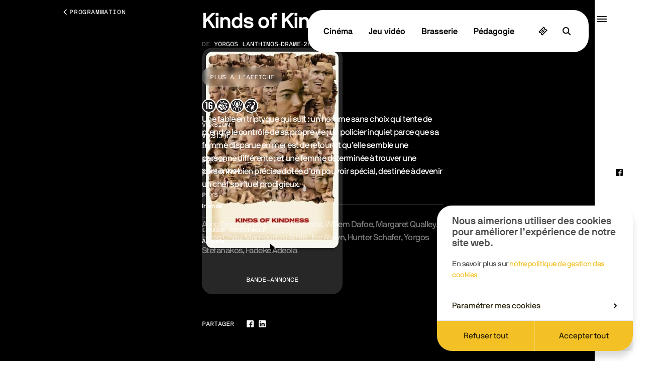

--- FILE ---
content_type: text/html; charset=UTF-8
request_url: https://www.quai10.be/cinema/films/kinds-of-kindness
body_size: 23782
content:



    <!doctype html>
<html class="no-js preload chrome" lang="fr">
<head>
    
<!-- Biskit SDK Script -->
<script>
window.biskitSdk = window.biskitSdk || {}
window.biskitSdk.consentFunction = null
window.biskitSdk.registerConsentFunction = (callback) => {
    window.biskitSdk.consentFunction = callback
    return true
}
</script>
<!-- END Biskit SDK Script -->

<!-- Google Tag Manager -->
<script>(function(w,d,s,l,i){w[l]=w[l]||[];w[l].push({'gtm.start':
new Date().getTime(),event:'gtm.js'});var f=d.getElementsByTagName(s)[0],
j=d.createElement(s),dl=l!='dataLayer'?'&l='+l:'';j.async=true;j.src=
'https://www.googletagmanager.com/gtm.js?id='+i+dl;f.parentNode.insertBefore(j,f);
})(window,document,'script','dataLayer','GTM-PFLM7VH');</script>
<!-- End Google Tag Manager -->

    <meta charset="utf-8">
    <meta http-equiv="X-UA-Compatible" content="IE=edge">

    <!-- Metas -->
    <title>Kinds of Kindness | Cinéma — Quai10</title>

    <meta name="description" content="Une fable en triptyque qui suit : un homme sans choix qui tente de prendre le contrôle de sa propre vie ; un…">

    <meta property="og:site_name" content="Quai10">
    <meta property="og:title" content="Kinds of Kindness | Cinéma — Quai10">
    <meta property="og:description" content="Une fable en triptyque qui suit : un homme sans choix qui tente de prendre le contrôle de sa propre vie ; un…">
    <meta property="og:type" content="website">
    <meta property="og:url" content="https://www.quai10.be/cinema/films/kinds-of-kindness">
    <meta property="og:image" content="https://www.quai10.be/actions/api/share-image?id=94460">
    <meta property="og:image:width" content="1800">
    <meta property="og:image:height" content="945">

    <meta name="twitter:card" content="summary_large_image">
    <meta name="twitter:site" content="Quai10">
    <meta name="twitter:creator" content="@quai10charleroi">
    <meta name="twitter:title" content="Kinds of Kindness | Cinéma — Quai10">
    <meta name="twitter:description" content="Une fable en triptyque qui suit : un homme sans choix qui tente de prendre le contrôle de sa propre vie ; un…">
    <meta name="twitter:image" content="https://www.quai10.be/actions/api/share-image?id=94460">
                        <meta name="twitter:label1" content="Réalisé par">
            <meta name="twitter:data1" content="Yorgos Lanthimos">
                    <meta name="twitter:label2" content="Genre">
            <meta name="twitter:data2" content="Drame">
                    <meta name="twitter:label3" content="Durée">
            <meta name="twitter:data3" content="2H44">
            
    <!-- Viewport -->
    <meta name="viewport" content="width=device-width, initial-scale=1, viewport-fit=cover">

    <!-- CSS -->
        <link href="/static//css/app.css?id=83d02962f592f38967ae32f6e2bc1d9f" rel="stylesheet">

    <!-- Icons -->
    <link rel="manifest" href="/static/img/app-icons/manifest.json">
    <link rel="shortcut icon" media="(prefers-color-scheme:light)" href="/static/img/app-icons/favicon.ico">
    <link rel="shortcut icon" media="(prefers-color-scheme:dark)" href="/static/img/app-icons/favicon_light.ico">
    <link rel="icon" type="image/png" media="(prefers-color-scheme:light)" sizes="16x16" href="/static/img/app-icons/favicon-32x32.png">
    <link rel="icon" type="image/png" media="(prefers-color-scheme:light)" sizes="32x32" href="/static/img/app-icons/favicon-16x16.png">
    <link rel="icon" type="image/png" media="(prefers-color-scheme:dark)" sizes="16x16" href="/static/img/app-icons/favicon-16x16_light.png">
    <link rel="icon" type="image/png" media="(prefers-color-scheme:dark)" sizes="32x32" href="/static/img/app-icons/favicon-32x32_light.png">
    <link rel="mask-icon" href="/static/img/app-icons/safari-pinned-tab.svg" color="#000">
    <link rel="apple-touch-icon" sizes="120x120" href="/static/img/app-icons/apple-touch-icon.png">
    <link rel="apple-touch-icon" sizes="152x152" href="/static/img/app-icons/apple-touch-icon_152.png">
    <link rel="apple-touch-icon" sizes="180x180" href="/static/img/app-icons/apple-touch-icon_180.png">
    <link rel="apple-touch-icon" sizes="192x192" href="/static/img/app-icons/apple-touch-icon_192.png">

    <!-- Web App -->
    <meta name="theme-color" content="#ffffff">
    <meta name="mobile-web-app-capable" content="yes">
    <meta name="apple-mobile-web-app-capable" content="yes">
    <meta name="apple-mobile-web-app-title" content="Quai10">
    <meta name="apple-mobile-web-app-status-bar-style" content="translucent">

    <!-- Windows Tiles -->
    <meta name="apple-mobile-web-app-title" content="Quai10">
    <meta name="msapplication-config" content="/static/img/app-icons/browserconfig.xml">
    <meta name="msapplication-TileColor" content="#ffffff">
    <meta name="msapplication-square70x70logo" content="/static/img/app-icons/win/smalltile.png">
    <meta name="msapplication-square150x150logo" content="/static/img/app-icons/win/mediumtile.png">
    <meta name="msapplication-wide310x150logo" content="/static/img/app-icons/win/widetile.png">
    <meta name="msapplication-square310x310logo" content="/static/img/app-icons/win/largetile.png">

    <!-- Feed -->
    <link rel="alternate" type="application/rss+xml" href="https://www.quai10.be/articles-feed.rss">


    <script>(function(){var c=document.documentElement.classList,ua=navigator.userAgent;c.remove('no-js');c.add('js');c.toggle('ie',(ua.indexOf('MSIE ')>-1||ua.indexOf('Trident/')>-1));}());</script>
</head>




	<body
                data-v="movie"
    >

        
<!-- Google Tag Manager (noscript) -->
<noscript><iframe src="https://www.googletagmanager.com/ns.html?id=GTM-PFLM7VH"
height="0" width="0" style="display:none;visibility:hidden"></iframe></noscript>
<!-- End Google Tag Manager (noscript) -->




                                

                            
<div class="PWABar">
    <div class="PWABar__content | js-PWABar-content">
        

<button
    class="PWABar__btn | arrowBtn arrowBtn--prev | pr actr | js-PWABar-prevBtn"
    
    onclick=window.history.back()
>
    <span class="sr-only">Page précédente</span>

    
        

<svg
    class="icon icon--chevron"
    width="14"
    height="14"
    fill="currentColor"
    viewBox="0 0 14 14"
    aria-hidden="true"
>
    <g transform="rotate(180 7 7)">
        <polygon points="5.08 12.62 4.02 11.56 8.58 7 4.02 2.44 5.08 1.38 10.7 7 5.08 12.62"/>
    </g>
</svg>

</button>


        

<button
    class="PWABar__btn | arrowBtn arrowBtn--next | pr actr | js-PWABar-nextBtn"
    
    onclick=window.history.forward()
>
    <span class="sr-only">Page suivante</span>

    


<svg
    class="icon icon--chevron"
    width="14"
    height="14"
    fill="currentColor"
    viewBox="0 0 14 14"
    aria-hidden="true"
>
    <g transform="rotate(0 7 7)">
        <polygon points="5.08 12.62 4.02 11.56 8.58 7 4.02 2.44 5.08 1.38 10.7 7 5.08 12.62"/>
    </g>
</svg>

</button>

    </div>
</div>
                

<header
    id="header"
    class="header header--negative | ctn | no-select"
    data-layout-component="Menu"
>
    <a
        class="skipLink | sr-only no-outline | js-skipLink"
        href="#content"
    >Passer au contenu</a>

    <script type="application/ld+json">{"@context":"https:\/\/schema.org","@type":"Organization","name":"Quai10","url":"https:\/\/www.quai10.be\/","logo":"https:\/\/www.quai10.be\/static\/img\/app-icons\/icon-512x512.png","sameAs":["https:\/\/www.facebook.com\/quai10charleroi\/","https:\/\/www.instagram.com\/quai10_charleroi\/","https:\/\/www.linkedin.com\/company\/quai10\/","https:\/\/www.youtube.com\/@Quai_10","https:\/\/www.tiktok.com\/@quai10charleroi","https:\/\/letterboxd.com\/quai10charleroi\/"]}</script>
    <script type="application/ld+json">{"@context":"https:\/\/schema.org","@type":"WebSite","url":"https:\/\/www.quai10.be\/"}</script>


    <div class="header__wrapper | row row--space | js-Menu-wrapper">
        <div class="header__title">
            <a
                class="header__title__link | fill"
                href="https://www.quai10.be/"
                                    title="← Retour à l’accueil"
                            >
                <span class="sr-only">Quai10</span>
            </a>

            <svg
    class="header__logo | logo logo--quai10 | db"
    width="54"
    height="68"
    fill="currentColor"
    viewBox="0 0 54 68"
    aria-hidden="true"
>
    <defs>
        <title>Logo Quai10</title>
    </defs>

    <g>
        <path d="M18.28,15.7c-.68,0-1.08-.11-1.51-.49-.05-.05-.02-.1,0-.12,1.08-1.56,1.6-3.62,1.6-6.02C18.36,3.76,15.73,0,10.47,0S2.56,3.76,2.56,9.07s2.65,9.07,7.91,9.07c1.89,0,3.3-.42,4.52-1.27,.12-.08,.13-.09,.2-.02,.25,.23,1.17,.99,2.63,1.02,.18,0,.4,0,.5,0s.12-.07,.14-.12v-1.85c0-.13-.03-.18-.18-.18ZM10.47,2.13c3.51,0,5.41,2.6,5.41,6.94,0,1.72-.25,3.08-.83,4.16-.06,.12-.11,.14-.2,.05-1.24-1.24-2.16-2.1-4.5-2.67-1.48-.36-3.16-.34-4.85,.04-.28,.06-.34-.17-.38-.3-.03-.13-.1-.73-.1-1.29,0-4.33,1.95-6.92,5.45-6.92ZM5.83,12.75c1.16-.31,2.5-.38,3.96-.03,1.55,.37,2.67,1.23,3.58,2.18,.1,.1,.18,.2,.03,.3-.78,.54-1.78,.8-2.93,.8-2.33,0-3.92-1.02-4.73-3.07-.05-.12,0-.17,.08-.19Z"/>
        <path d="M32,5.21h-2.13c-.07,0-.12,.05-.12,.13v6.89c0,1.95-1.2,3.78-3.31,3.78-2.48,0-3.33-1.88-3.33-3.78V5.34c0-.08-.05-.13-.13-.13h-2.13c-.08,0-.13,.05-.13,.13v6.89c0,3.26,1.33,5.91,5.46,5.91,1.6,0,2.83-.88,3.28-1.53,.05-.08,.23-.13,.28,.03l.25,1.13c.03,.07,.05,.13,.13,.13h1.88c.07,0,.12-.05,.12-.13V5.34c0-.08-.05-.13-.12-.13Z"/>
        <path d="M47.57,15.75h-.48c-.98,0-1.08-.48-1.08-1.25v-4.91c0-3.06-2.15-4.63-5.61-4.63-2.83,0-5.46,1.45-5.46,4.41,0,.08,.05,.13,.13,.13h2.15c.08,0,.13-.05,.13-.13,0-1.28,.9-2.28,3.06-2.28,2.98,0,3.23,1.43,3.23,2.45,0,.48,0,.78-.83,.78h-2.81c-3.68,0-5.51,1.63-5.51,3.81,0,2.38,1.68,4.01,5.03,4.01,2.3,0,3.83-.83,4.43-1.45,.05-.05,.18-.08,.23,.05,.38,.8,1.15,1.18,2.48,1.15h.9c.07,0,.13-.05,.13-.13v-1.88c0-.07-.05-.13-.13-.13Zm-3.93-3.08c-.05,1.53-1.1,3.33-4.13,3.33-2,0-2.63-.98-2.63-1.88s.45-1.8,3.13-1.93h3.51c.05,0,.13,.05,.13,.13v.35Z"/>
        <rect x="49.55" y=".25" width="2.88" height="2.88" rx=".13" ry=".13"/>
        <rect x="49.8" y="5.21" width="2.38" height="12.67" rx=".13" ry=".13"/>
    </g>
    <g>
        <path d="M53.93,41.85c0-9.85-7.81-17.87-17.41-17.87s-17.41,8.02-17.41,17.87c0,1.42,.17,2.81,.48,4.13-.31,1.33-.48,2.71-.48,4.13,0,9.86,7.81,17.88,17.41,17.88s17.41-8.02,17.41-17.88c0-1.42-.17-2.81-.47-4.13,.31-1.33,.47-2.71,.47-4.14Zm-17.41-15.25c7.75,0,14.12,6.18,14.73,14.01-3.09-5.02-8.53-8.37-14.73-8.37s-11.65,3.35-14.73,8.37c.61-7.83,6.98-14.01,14.73-14.01Zm14.23,19.38c-1.75,6.41-7.47,11.12-14.23,11.12s-12.48-4.71-14.23-11.12c1.75-6.41,7.46-11.12,14.23-11.12s12.48,4.71,14.23,11.12Zm-14.23,19.39c-7.75,0-14.12-6.18-14.73-14.02,3.08,5.02,8.53,8.37,14.73,8.37s11.65-3.35,14.73-8.37c-.61,7.83-6.98,14.02-14.73,14.02Z"/>
        <path d="M.07,33.98c0-.18,.12-.3,.3-.3H5.77c2.29,0,4.16-1.87,4.16-4.15v-4.59c0-.18,.12-.3,.3-.3h2.2c.18,0,.3,.12,.3,.3v41.79c0,.18-.12,.3-.3,.3h-2.2c-.18,0-.3-.12-.3-.3v-28.55c0-1.14-.96-2.11-2.11-2.11H.37c-.18,0-.3-.12-.3-.3v-1.78Z"/>
    </g>
</svg>

        </div>


        <div class="header__pill">
            

<nav class="spaces | m:ctn-inner" aria-label="Nos espaces">
    <ol class="spaceList | m:ctn-inner | js-Menu-spaceList">
                    
            <li class="spaceItem  is-current | js-Menu-space">
                <a class="spaceItem__link | js-Menu-spaceLink" href="https://www.quai10.be/cinema">Cinéma</a>
            </li>
                    
            <li class="spaceItem | js-Menu-space">
                <a class="spaceItem__link | js-Menu-spaceLink" href="https://www.quai10.be/jeu-video">Jeu vidéo</a>
            </li>
                    
            <li class="spaceItem | js-Menu-space">
                <a class="spaceItem__link | js-Menu-spaceLink" href="https://www.quai10.be/brasserie">Brasserie</a>
            </li>
                    
            <li class="spaceItem | js-Menu-space">
                <a class="spaceItem__link | js-Menu-spaceLink" href="https://www.quai10.be/pedagogie">Pédagogie</a>
            </li>
            </ol>
</nav>

            
<nav class="shortcuts" aria-label="Raccourcis">
    <ul class="shortcutList">
        <li class="shortcut | up">
            <a
                class="shortcut__btn | actr no-outline"
                href="https://tickets.quai10.be/"
                target="_blank"
                rel="noopener"
                aria-label="Ciné pass"
                data-gtm-id="ticket_shop_btn"
            >
                <span class="shortcut__label | m:hidden" aria-hidden="true">Ciné pass</span>
                
<svg
    class="icon icon--ticket | up"
    width="20"
    height="20"
    fill="currentColor"
    viewBox="0 0 20 20"
    aria-hidden="true"
>
            <rect x="6.3" y="8.24" width="5.64" height="1.75" transform="translate(-3.78 9.12) rotate(-45)"/>
    <rect x="8.06" y="10.01" width="5.64" height="1.75" transform="translate(-4.51 10.88) rotate(-45)"/>
    <path d="m16.18,5.83l-.53.2c-.24.09-.5.11-.74.06-.24-.05-.47-.17-.64-.35s-.29-.4-.35-.64c-.05-.25-.03-.5.06-.74l.2-.53-2.7-2.7L1.12,11.47l2.7,2.7.53-.2c.24-.09.5-.11.74-.06.24.05.47.17.64.35s.29.4.35.64c.05.25.03.5-.06.74l-.2.53,2.7,2.7,10.35-10.35-2.7-2.7ZM7.75,14.29c-.14-.49-.4-.93-.76-1.29-.69-.69-1.68-1-2.65-.83l-.73-.73,7.83-7.83.73.73c-.16.98.14,1.96.83,2.65.35.36.8.62,1.29.76.44.13.91.15,1.37.08l.73.73-7.83,7.83-.73-.73c.08-.46.05-.93-.08-1.37Z"/>
</svg>

            </a>
        </li>

        <li class="shortcut | up">
            <button
                class="shortcut__btn | actr no-outline | js-Search-openBtn"
                aria-haspopup="true"
                aria-expanded="false"
                aria-label="Ouvrir la recherche"
            >
                <span class="shortcut__label | m:hidden" aria-hidden="true">Recherche</span>
                
<svg
    class="icon icon--search | up"
    width="20"
    height="20"
    fill="currentColor"
    viewBox="0 0 20 20"
    aria-hidden="true"
>
    <path d="m17,18c-.26,0-.51-.1-.71-.29l-3.69-3.69c-1.14.84-2.51,1.3-3.95,1.3-1.78,0-3.45-.69-4.71-1.95s-1.95-2.93-1.95-4.71.69-3.45,1.95-4.71,2.93-1.95,4.71-1.95,3.45.69,4.71,1.95,1.95,2.93,1.95,4.71c0,1.44-.45,2.81-1.29,3.94l3.69,3.69c.39.39.39,1.02,0,1.41-.2.2-.45.29-.71.29ZM8.65,4c-1.24,0-2.41.48-3.29,1.36-.88.88-1.36,2.05-1.36,3.29s.48,2.41,1.36,3.29c.88.88,2.05,1.36,3.29,1.36s2.41-.48,3.29-1.36,1.36-2.05,1.36-3.29-.48-2.41-1.36-3.29c-.88-.88-2.05-1.36-3.29-1.36Z"/>
</svg>

            </button>
        </li>
    </ul>
</nav>

        </div>


        <div class="header__focusBackTrap | js-Menu-focusBackTrap" tabindex="0"></div>
        <button
    class="menuBtn | js-Menu-menuBtn js-Menu-focusLoop"
    aria-haspopup="true"
    aria-expanded="false"
>
    <span class="sr-only">Menu</span>

    <span class="menuBtn__hint">
        <span class="menuBtn__icon">
                            <span class="menuBar menuBar--1"></span>
                            <span class="menuBar menuBar--2"></span>
                            <span class="menuBar menuBar--3"></span>
                            <span class="menuBar menuBar--4"></span>
                    </span>
    </span>
</button>


        <div class="header__scrollarea | no-rtr | js-Menu-scrollArea">
            

<nav class="nav" aria-label="Navigation principale">
    <ul class="navList">
                    

<li
    class="navItem navItem--submenu | js-Menu-submenu"
    style="--index: 1;"
    data-type="submenu"
>
    <button
    class="navItem__title | navToggleBtn | js-Submenu-toggleBtn js-Menu-focusTarget"
    id="nav_1048258828_toggle"
    type="button"
    aria-expanded="false"
    aria-controls="nav_1048258828_region"
>
    En pratique

    <span class="navToggleBtn__iconCtn | actr">
        


<svg
    class="navToggleBtn__icon | icon icon--chevron | up"
    width="14"
    height="14"
    fill="currentColor"
    viewBox="0 0 14 14"
    aria-hidden="true"
>
    <g transform="rotate(0 7 7)">
        <polygon points="5.08 12.62 4.02 11.56 8.58 7 4.02 2.44 5.08 1.38 10.7 7 5.08 12.62"/>
    </g>
</svg>

    </span>
</button>



    <div
        class="subNav | js-Submenu-nav"
        id="nav_1048258828_region"
        aria-labelledby="nav_1048258828_toggle"
        role="region"
    >
        <div class="subNav__content | js-Submenu-content">
            <ul class="subNavList | js-Submenu-navList" style="--amount: 3;">
                                    
                    <li class="subNavItem | js-Submenu-item" style="--index: 1;">
                        <a
                            class="subNavItem__link | js-Submenu-link js-Submenu-focusTarget "
                             href="https://www.quai10.be/tarifs-offres"
                            
                        >
                            Tarifs et offres
                        </a>
                    </li>
                                    
                    <li class="subNavItem | js-Submenu-item" style="--index: 2;">
                        <a
                            class="subNavItem__link | js-Submenu-link"
                             href="https://www.quai10.be/acces"
                            
                        >
                            Accès
                        </a>
                    </li>
                                    
                    <li class="subNavItem | js-Submenu-item" style="--index: 3;">
                        <a
                            class="subNavItem__link | js-Submenu-link"
                             href="https://www.quai10.be/contact-horaires"
                            
                        >
                            Heures d&#039;ouverture
                        </a>
                    </li>
                            </ul>
        </div>
    </div>
</li>

                    

<li
    class="navItem navItem--submenu | js-Menu-submenu"
    style="--index: 2;"
    data-type="submenu"
>
    <button
    class="navItem__title | navToggleBtn | js-Submenu-toggleBtn"
    id="nav_942475461_toggle"
    type="button"
    aria-expanded="false"
    aria-controls="nav_942475461_region"
>
    Les rendez-vous

    <span class="navToggleBtn__iconCtn | actr">
        


<svg
    class="navToggleBtn__icon | icon icon--chevron | up"
    width="14"
    height="14"
    fill="currentColor"
    viewBox="0 0 14 14"
    aria-hidden="true"
>
    <g transform="rotate(0 7 7)">
        <polygon points="5.08 12.62 4.02 11.56 8.58 7 4.02 2.44 5.08 1.38 10.7 7 5.08 12.62"/>
    </g>
</svg>

    </span>
</button>



    <div
        class="subNav | js-Submenu-nav"
        id="nav_942475461_region"
        aria-labelledby="nav_942475461_toggle"
        role="region"
    >
        <div class="subNav__content | js-Submenu-content">
            <ul class="subNavList | js-Submenu-navList" style="--amount: 9;">
                                    
                    <li class="subNavItem | js-Submenu-item" style="--index: 1;">
                        <a
                            class="subNavItem__link | js-Submenu-link js-Submenu-focusTarget "
                             href="https://www.quai10.be/rendez_vous_cinecitta"
                            
                        >
                            Cinecittà
                        </a>
                    </li>
                                    
                    <li class="subNavItem | js-Submenu-item" style="--index: 2;">
                        <a
                            class="subNavItem__link | js-Submenu-link"
                             href="https://www.quai10.be/cine-audiodecrit"
                            
                        >
                            Ciné audiodécrit
                        </a>
                    </li>
                                    
                    <li class="subNavItem | js-Submenu-item" style="--index: 3;">
                        <a
                            class="subNavItem__link | js-Submenu-link"
                             href="https://www.quai10.be/le-cine-club"
                            
                        >
                            Ciné club
                        </a>
                    </li>
                                    
                    <li class="subNavItem | js-Submenu-item" style="--index: 4;">
                        <a
                            class="subNavItem__link | js-Submenu-link"
                             href="https://www.quai10.be/cine-manette"
                            
                        >
                            Ciné manette
                        </a>
                    </li>
                                    
                    <li class="subNavItem | js-Submenu-item" style="--index: 5;">
                        <a
                            class="subNavItem__link | js-Submenu-link"
                             href="https://www.quai10.be/rendez-vous-cine-philo"
                            
                        >
                            Ciné philo
                        </a>
                    </li>
                                    
                    <li class="subNavItem | js-Submenu-item" style="--index: 6;">
                        <a
                            class="subNavItem__link | js-Submenu-link"
                             href="https://www.quai10.be/rendez-vous-wake-up"
                            
                        >
                            Ciné Wake up !
                        </a>
                    </li>
                                    
                    <li class="subNavItem | js-Submenu-item" style="--index: 7;">
                        <a
                            class="subNavItem__link | js-Submenu-link"
                             href="https://www.quai10.be/matinee-du-zen"
                            
                        >
                            Matinée du zen
                        </a>
                    </li>
                                    
                    <li class="subNavItem | js-Submenu-item" style="--index: 8;">
                        <a
                            class="subNavItem__link | js-Submenu-link"
                             href="https://www.quai10.be/jeu-video/rendez-vous/le-vr-endredi"
                            
                        >
                            VR&#039;endredi
                        </a>
                    </li>
                                    
                    <li class="subNavItem | js-Submenu-item" style="--index: 9;">
                        <a
                            class="subNavItem__link | js-Submenu-link"
                             href="https://www.quai10.be/jeu-video/rendez-vous/week-end-en-famille"
                            
                        >
                            Week-end en famille
                        </a>
                    </li>
                            </ul>
        </div>
    </div>
</li>

                    

<li
    class="navItem | "
    style="--index: 3;"
>
    <a class="navItem__title" href="https://www.quai10.be/les-rendez-vous-jeunesse-du-quai10">Les rendez-vous jeunesse</a>
</li>

                    

<li
    class="navItem navItem--submenu | js-Menu-submenu"
    style="--index: 4;"
    data-type="submenu"
>
    <button
    class="navItem__title | navToggleBtn | js-Submenu-toggleBtn"
    id="nav_1343946298_toggle"
    type="button"
    aria-expanded="false"
    aria-controls="nav_1343946298_region"
>
    Quai10 média

    <span class="navToggleBtn__iconCtn | actr">
        


<svg
    class="navToggleBtn__icon | icon icon--chevron | up"
    width="14"
    height="14"
    fill="currentColor"
    viewBox="0 0 14 14"
    aria-hidden="true"
>
    <g transform="rotate(0 7 7)">
        <polygon points="5.08 12.62 4.02 11.56 8.58 7 4.02 2.44 5.08 1.38 10.7 7 5.08 12.62"/>
    </g>
</svg>

    </span>
</button>



    <div
        class="subNav | js-Submenu-nav"
        id="nav_1343946298_region"
        aria-labelledby="nav_1343946298_toggle"
        role="region"
    >
        <div class="subNav__content | js-Submenu-content">
            <ul class="subNavList | js-Submenu-navList" style="--amount: 3;">
                                    
                    <li class="subNavItem | js-Submenu-item" style="--index: 1;">
                        <a
                            class="subNavItem__link | js-Submenu-link js-Submenu-focusTarget "
                             href="https://www.quai10.be/blog"
                            
                        >
                            Le Blog
                        </a>
                    </li>
                                    
                    <li class="subNavItem | js-Submenu-item" style="--index: 2;">
                        <a
                            class="subNavItem__link | js-Submenu-link"
                             href="https://www.quai10.be/podcasts"
                            
                        >
                            Podcasts
                        </a>
                    </li>
                                    
                    <li class="subNavItem | js-Submenu-item" style="--index: 3;">
                        <a
                            class="subNavItem__link | js-Submenu-link"
                             href="https://www.quai10.be/publications"
                            
                        >
                            Publications
                        </a>
                    </li>
                            </ul>
        </div>
    </div>
</li>

                    

<li
    class="navItem navItem--submenu | js-Menu-submenu"
    style="--index: 5;"
    data-type="submenu"
>
    <button
    class="navItem__title | navToggleBtn | js-Submenu-toggleBtn"
    id="nav_1572191174_toggle"
    type="button"
    aria-expanded="false"
    aria-controls="nav_1572191174_region"
>
    Événements &amp; locations

    <span class="navToggleBtn__iconCtn | actr">
        


<svg
    class="navToggleBtn__icon | icon icon--chevron | up"
    width="14"
    height="14"
    fill="currentColor"
    viewBox="0 0 14 14"
    aria-hidden="true"
>
    <g transform="rotate(0 7 7)">
        <polygon points="5.08 12.62 4.02 11.56 8.58 7 4.02 2.44 5.08 1.38 10.7 7 5.08 12.62"/>
    </g>
</svg>

    </span>
</button>



    <div
        class="subNav | js-Submenu-nav"
        id="nav_1572191174_region"
        aria-labelledby="nav_1572191174_toggle"
        role="region"
    >
        <div class="subNav__content | js-Submenu-content">
            <ul class="subNavList | js-Submenu-navList" style="--amount: 3;">
                                    
                    <li class="subNavItem | js-Submenu-item" style="--index: 1;">
                        <a
                            class="subNavItem__link | js-Submenu-link js-Submenu-focusTarget "
                             href="https://www.quai10.be/privatiser-une-salle-de-cinema-a-charleroi"
                            
                        >
                            Privatiser une salle de cinéma
                        </a>
                    </li>
                                    
                    <li class="subNavItem | js-Submenu-item" style="--index: 2;">
                        <a
                            class="subNavItem__link | js-Submenu-link"
                             href="https://www.quai10.be/location-despaces"
                            
                        >
                            Location d&#039;espaces
                        </a>
                    </li>
                                    
                    <li class="subNavItem | js-Submenu-item" style="--index: 3;">
                        <a
                            class="subNavItem__link | js-Submenu-link"
                             href="https://www.quai10.be/team-building"
                            
                        >
                            Team building
                        </a>
                    </li>
                            </ul>
        </div>
    </div>
</li>

                    

<li
    class="navItem navItem--submenu | js-Menu-submenu"
    style="--index: 6;"
    data-type="submenu"
>
    <button
    class="navItem__title | navToggleBtn | js-Submenu-toggleBtn"
    id="nav_1930174547_toggle"
    type="button"
    aria-expanded="false"
    aria-controls="nav_1930174547_region"
>
    Régie &amp; sponsoring

    <span class="navToggleBtn__iconCtn | actr">
        


<svg
    class="navToggleBtn__icon | icon icon--chevron | up"
    width="14"
    height="14"
    fill="currentColor"
    viewBox="0 0 14 14"
    aria-hidden="true"
>
    <g transform="rotate(0 7 7)">
        <polygon points="5.08 12.62 4.02 11.56 8.58 7 4.02 2.44 5.08 1.38 10.7 7 5.08 12.62"/>
    </g>
</svg>

    </span>
</button>



    <div
        class="subNav | js-Submenu-nav"
        id="nav_1930174547_region"
        aria-labelledby="nav_1930174547_toggle"
        role="region"
    >
        <div class="subNav__content | js-Submenu-content">
            <ul class="subNavList | js-Submenu-navList" style="--amount: 2;">
                                    
                    <li class="subNavItem | js-Submenu-item" style="--index: 1;">
                        <a
                            class="subNavItem__link | js-Submenu-link js-Submenu-focusTarget "
                             href="https://www.quai10.be/sponsoring-mecenat"
                            
                        >
                            Sponsoring &amp; mécénat
                        </a>
                    </li>
                                    
                    <li class="subNavItem | js-Submenu-item" style="--index: 2;">
                        <a
                            class="subNavItem__link | js-Submenu-link"
                             href="https://www.quai10.be/regie-et-insertions-publicitaires"
                            
                        >
                            Régie et insertions publicitaires
                        </a>
                    </li>
                            </ul>
        </div>
    </div>
</li>

            </ul>
</nav>

            


    <aside class="header__sn | sn" aria-label="Réseaux sociaux">
        <ul
            class="snList"
            style="--total: 6;"
        >
                            <li
                    class="snItem | pr"
                    style="--i: 0;"
                >
                    <a
                        class="snItem__link | fill"
                         href="https://www.facebook.com/quai10charleroi/" rel="noopener noreferrer" target="_blank"
                        title="Facebook"
                        data-gtm-id="social_link"
                        data-gtm-label="facebook"
                    >
                        <span class="sr-only">Facebook</span>
                    </a>

                    <svg
    class="snItem__icon | SNIcon SNIcon--fb"
    width="16"
    height="16"
    fill="#3b5998"
    viewBox="0 0 16 16"
    aria-hidden="true"
>
    <path d="M14.57,0H1.43C.95,0,0,.95,0,1.43V14.57c0,.49,.95,1.43,1.43,1.43h6.84v-6.08h-2.2v-2.19h2.21v-1.69c0-2.07,1.56-3.29,3.41-3.29,.88,0,1.35,.09,1.57,.12v2.09h-1.56c-1,0-1.19,.5-1.19,1.2v1.57h2.78l-.36,2.19h-2.42v6.08h4.07c.49,0,1.43-.95,1.43-1.43V1.43c0-.49-.95-1.43-1.43-1.43Z"/>
</svg>



                </li>
                            <li
                    class="snItem | pr"
                    style="--i: 1;"
                >
                    <a
                        class="snItem__link | fill"
                         href="https://www.instagram.com/quai10_charleroi/" rel="noopener noreferrer" target="_blank"
                        title="Instagram"
                        data-gtm-id="social_link"
                        data-gtm-label="instagram"
                    >
                        <span class="sr-only">Instagram</span>
                    </a>

                    

<svg
    class="snItem__icon | SNIcon SNIcon--ig"
    width="16"
    height="16"
    viewBox="0 0 512 512"
    aria-hidden="true"
>
    <defs>
        <radialGradient
            cx="56.3501"
            cy="19.2179"
            gradientTransform="matrix(0.9986 -5.233596e-02 4.448556e-02 0.8488 -36.9742 443.8014)"
            gradientUnits="userSpaceOnUse"
            id="igGradient1213260649"
            r="711.335"
        >
            <stop offset="0" style="stop-color:#FED576"/>
            <stop offset="0.2634" style="stop-color:#F47133"/>
            <stop offset="0.6091" style="stop-color:#BC3081"/>
            <stop offset="1" style="stop-color:#4C63D2"/>
        </radialGradient>

        <radialGradient
            cx="154.0732"
            cy="134.5501"
            gradientTransform="matrix(0.9986 -5.233596e-02 4.448556e-02 0.8488 -24.3617 253.2946)"
            gradientUnits="userSpaceOnUse"
            id="igGradient287102633"
            r="365.2801"
        >
            <stop offset="0" style="stop-color:#FED576"/>
            <stop offset="0.2634" style="stop-color:#F47133"/>
            <stop offset="0.6091" style="stop-color:#BC3081"/>
            <stop offset="1" style="stop-color:#4C63D2"/>
        </radialGradient>
    </defs>

    <path fill="url(#igGradient1213260649)" d="M96.1,23.2c-16.2,6.3-29.9,14.7-43.6,28.4C38.8,65.2,30.4,79,24.1,95.1c-6.1,15.6-10.2,33.5-11.4,59.7c-1.2,26.2-1.5,34.6-1.5,101.4s0.3,75.2,1.5,101.4c1.2,26.2,5.4,44.1,11.4,59.7c6.3,16.2,14.7,29.9,28.4,43.6c13.7,13.7,27.4,22.1,43.6,28.4c15.6,6.1,33.5,10.2,59.7,11.4c26.2,1.2,34.6,1.5,101.4,1.5c66.8,0,75.2-0.3,101.4-1.5c26.2-1.2,44.1-5.4,59.7-11.4c16.2-6.3,29.9-14.7,43.6-28.4c13.7-13.7,22.1-27.4,28.4-43.6c6.1-15.6,10.2-33.5,11.4-59.7c1.2-26.2,1.5-34.6,1.5-101.4s-0.3-75.2-1.5-101.4c-1.2-26.2-5.4-44.1-11.4-59.7C484,79,475.6,65.2,462,51.6    c-13.7-13.7-27.4-22.1-43.6-28.4c-15.6-6.1-33.5-10.2-59.7-11.4c-26.2-1.2-34.6-1.5-101.4-1.5s-75.2,0.3-101.4,1.5    C129.6,12.9,111.7,17.1,96.1,23.2z M356.6,56c24,1.1,37,5.1,45.7,8.5c11.5,4.5,19.7,9.8,28.3,18.4c8.6,8.6,13.9,16.8,18.4,28.3    c3.4,8.7,7.4,21.7,8.5,45.7c1.2,25.9,1.4,33.7,1.4,99.4s-0.3,73.5-1.4,99.4c-1.1,24-5.1,37-8.5,45.7c-4.5,11.5-9.8,19.7-18.4,28.3    c-8.6,8.6-16.8,13.9-28.3,18.4c-8.7,3.4-21.7,7.4-45.7,8.5c-25.9,1.2-33.7,1.4-99.4,1.4s-73.5-0.3-99.4-1.4    c-24-1.1-37-5.1-45.7-8.5c-11.5-4.5-19.7-9.8-28.3-18.4c-8.6-8.6-13.9-16.8-18.4-28.3c-3.4-8.7-7.4-21.7-8.5-45.7    c-1.2-25.9-1.4-33.7-1.4-99.4s0.3-73.5,1.4-99.4c1.1-24,5.1-37,8.5-45.7c4.5-11.5,9.8-19.7,18.4-28.3c8.6-8.6,16.8-13.9,28.3-18.4    c8.7-3.4,21.7-7.4,45.7-8.5c25.9-1.2,33.7-1.4,99.4-1.4S330.7,54.8,356.6,56z"/>
    <path fill="url(#igGradient287102633)" d="M130.9,256.3c0,69.8,56.6,126.3,126.3,126.3s126.3-56.6,126.3-126.3S327,130,257.2,130    S130.9,186.5,130.9,256.3z M339.2,256.3c0,45.3-36.7,82-82,82s-82-36.7-82-82c0-45.3,36.7-82,82-82S339.2,211,339.2,256.3z"/>
    <circle fill="#654c9f" cx="388.6" cy="125" r="29.5"/>
</svg>

                </li>
                            <li
                    class="snItem | pr"
                    style="--i: 2;"
                >
                    <a
                        class="snItem__link | fill"
                         href="https://www.linkedin.com/company/quai10/" rel="noopener noreferrer" target="_blank"
                        title="LinkedIn"
                        data-gtm-id="social_link"
                        data-gtm-label="linkedin"
                    >
                        <span class="sr-only">LinkedIn</span>
                    </a>

                    <svg
    class="snItem__icon | SNIcon SNIcon--in"
    width="16"
    height="16"
    fill="#2867b2"
    viewBox="0 0 16 16"
    aria-hidden="true"
>
    <path d="M14.81,0H1.18A1.17,1.17,0,0,0,0,1.15v13.7A1.17,1.17,0,0,0,1.18,16H14.82A1.17,1.17,0,0,0,16,14.85V1.15A1.17,1.17,0,0,0,14.81,0ZM4.75,13.63H2.37V6H4.75ZM3.56,5A1.38,1.38,0,1,1,4.93,3.58,1.37,1.37,0,0,1,3.56,5Zm10.07,8.68H11.26V9.92c0-.88,0-2-1.23-2s-1.42,1-1.42,2v3.77H6.23V6H8.51V7h0a2.5,2.5,0,0,1,2.25-1.23c2.4,0,2.84,1.58,2.84,3.64Z"/>
</svg>
                </li>
                            <li
                    class="snItem | pr"
                    style="--i: 3;"
                >
                    <a
                        class="snItem__link | fill"
                         href="https://www.youtube.com/@Quai_10" rel="noopener noreferrer" target="_blank"
                        title="YouTube"
                        data-gtm-id="social_link"
                        data-gtm-label="youtube"
                    >
                        <span class="sr-only">YouTube</span>
                    </a>

                    <svg
    class="snItem__icon | SNIcon SNIcon--yt"
    width="16"
    height="16"
    fill="#c4302b"
    viewBox="0 0 16 16"
    aria-hidden="true"
>
    <path d="M15.67,4.12A2,2,0,0,0,14.25,2.7,47,47,0,0,0,8,2.36a47,47,0,0,0-6.25.34A2,2,0,0,0,.33,4.12,21.42,21.42,0,0,0,0,8a21.42,21.42,0,0,0,.33,3.88A2,2,0,0,0,1.75,13.3,47,47,0,0,0,8,13.64a47,47,0,0,0,6.25-.34,2,2,0,0,0,1.42-1.42A21.42,21.42,0,0,0,16,8,21.42,21.42,0,0,0,15.67,4.12ZM6.36,10.38V5.62L10.55,8Z"/>
</svg>
                </li>
                            <li
                    class="snItem | pr"
                    style="--i: 4;"
                >
                    <a
                        class="snItem__link | fill"
                         href="https://www.tiktok.com/@quai10charleroi" rel="noopener noreferrer" target="_blank"
                        title="TikTok"
                        data-gtm-id="social_link"
                        data-gtm-label="tiktok"
                    >
                        <span class="sr-only">TikTok</span>
                    </a>

                    <svg
    class="snItem__icon | SNIcon SNIcon--tk"
    width="16"
    height="16"
    fill="#ee1d52"
    viewBox="0 0 16 16"
    aria-hidden="true"
>
    <path d="m11.83,2.85c-.57-.65-.88-1.49-.88-2.35h-2.58v10.33c-.02.56-.26,1.09-.66,1.48-.4.39-.94.61-1.5.61-1.18,0-2.17-.97-2.17-2.17,0-1.43,1.38-2.51,2.81-2.07v-2.63c-2.87-.38-5.39,1.85-5.39,4.7s2.3,4.75,4.74,4.75c2.62,0,4.74-2.12,4.74-4.75v-5.24c1.04.75,2.3,1.15,3.58,1.15v-2.57s-1.57.07-2.7-1.23Z"/>
</svg>
                </li>
                            <li
                    class="snItem | pr"
                    style="--i: 5;"
                >
                    <a
                        class="snItem__link | fill | js-Menu-focusBackLoop"
                         href="https://letterboxd.com/quai10charleroi/" rel="noopener noreferrer" target="_blank"
                        title="Letterboxd"
                        data-gtm-id="social_link"
                        data-gtm-label="letterboxd"
                    >
                        <span class="sr-only">Letterboxd</span>
                    </a>

                    
<svg
    class="snItem__icon | SNIcon SNIcon--lb"
    width="16"
    height="16"
    fill="#c4302b"
    viewBox="0 0 16 16"
    aria-hidden="true"
>
    <g transform="scale(1.15 1.15) translate(-1 -1)">
        <circle cx="8" cy="8" r="7.96" fill="#202830"/>
        <circle class="SNIcon__color" cx="8" cy="8" r="2.23" fill="#00e054"/>
        <circle class="SNIcon__color" cx="4.21" cy="8" r="2.23" fill="#ff8000"/>

        <path class="SNIcon__white" d="m6.11,9.18c-.21-.34-.34-.75-.34-1.18s.12-.84.34-1.18c.21.34.34.75.34,1.18s-.12.84-.34,1.18Z" fill="#fff"/>
        <path class="SNIcon__color" d="m11.79,5.77c-.8,0-1.5.42-1.89,1.06.21.34.33.74.33,1.17s-.12.83-.33,1.17c.39.63,1.09,1.06,1.89,1.06,1.23,0,2.23-1,2.23-2.23s-1-2.23-2.23-2.23Z" fill="#40bcf4"/>
        <path class="SNIcon__white" d="m9.89,6.82c.21.34.34.75.34,1.18s-.12.84-.34,1.18c-.21-.34-.34-.75-.34-1.18s.12-.84.34-1.18Z" fill="#fff"/>
    </g>
</svg>

                </li>
                    </ul>
    </aside>

            
<div class="stBtnHolder | d:only">
    <button class="stBtn | actr | js-stBtn" aria-label="Haut de page">
        <span class="stBtn__hint | up actr">
            
            

<svg
    class="icon icon--arrow"
    width="20"
    height="20"
    fill="currentColor"
    viewBox="0 0 20 20"
    aria-hidden="true"
>
    <g transform="rotate(-90 10 10)">
        <polygon points="9.62 .36 8.56 1.42 16.37 9.23 .73 9.23 .73 10.73 16.37 10.73 8.56 18.54 9.62 19.6 19.24 9.98 9.62 .36"/>
    </g>
</svg>

        </span>

        <span class="stBtn__label" aria-hidden="true">
            Haut<br> de page
        </span>
    </button>
</div>


            <div class="header__focusTrap | js-Menu-focusTrap" tabindex="0"></div>
        </div>
    </div>


    

<div
    class="search | overlay"
    data-layout-component="Search"
>
    <div class="search__wrapper | js-Search-wrapper">
        <form
            class="search__form | js-Search-form"
            action="https://www.quai10.be/index.php?p=actions/api/search"
        >
            <label class="sr-only" for="search">
                Rechercher un film, un jeu, une info…
            </label>

            <input
                class="search__input | js-Search-input js-Search-focusLoop"
                id="search"
                name="t"
                type="search"
                minlength="3"
                autocomplete="off"
                autocapitalize="off"
                spellcheck="false"
                placeholder="Rechercher un film, un jeu, une info…"
                aria-label="Rechercher un film, un jeu, une info…"
                required
            >

            <button class="search__submitBtn | actr | js-Search-submitBtn" type="submit">
                <span class="sr-only">Lancer la recherche</span>
                
<svg
    class="icon icon--search"
    width="20"
    height="20"
    fill="currentColor"
    viewBox="0 0 20 20"
    aria-hidden="true"
>
    <path d="m17,18c-.26,0-.51-.1-.71-.29l-3.69-3.69c-1.14.84-2.51,1.3-3.95,1.3-1.78,0-3.45-.69-4.71-1.95s-1.95-2.93-1.95-4.71.69-3.45,1.95-4.71,2.93-1.95,4.71-1.95,3.45.69,4.71,1.95,1.95,2.93,1.95,4.71c0,1.44-.45,2.81-1.29,3.94l3.69,3.69c.39.39.39,1.02,0,1.41-.2.2-.45.29-.71.29ZM8.65,4c-1.24,0-2.41.48-3.29,1.36-.88.88-1.36,2.05-1.36,3.29s.48,2.41,1.36,3.29c.88.88,2.05,1.36,3.29,1.36s2.41-.48,3.29-1.36,1.36-2.05,1.36-3.29-.48-2.41-1.36-3.29c-.88-.88-2.05-1.36-3.29-1.36Z"/>
</svg>
            </button>
        </form>


        <div class="search__content | js-Search-content">
            <div class="search__loader | loader | js-Search-loader">
                <div class="loader__icon"></div>
            </div>

            
            <div class="search__results | js-Search-resultsCtn">
                            </div>
        </div>
    </div>


    <button class="search__closeBtn | overlay__closeBtn | btn btn--round js-Search-closeBtn">
        
<svg
    class="btn__cross | icon icon--cross"
    width="20"
    height="20"
    fill="currentColor"
    viewBox="0 0 20 20"
    aria-hidden="true"
>
    <path d="m15.18,15.75c-.19,0-.38-.07-.53-.22l-4.56-4.56-4.56,4.56c-.29.29-.77.29-1.06,0s-.29-.77,0-1.06l4.55-4.55-4.54-4.38c-.3-.29-.31-.76-.02-1.06.29-.3.76-.31,1.06-.02l4.57,4.41,4.57-4.41c.3-.29.77-.28,1.06.02.29.3.28.77-.02,1.06l-4.54,4.38,4.55,4.55c.29.29.29.77,0,1.06-.15.15-.34.22-.53.22Z"/>
</svg>

        <span class="sr-only">Fermer la Recherche</span>
    </button>


    <div class="js-Search-focusTrap" tabindex="0"></div>
</div>

</header>

            

            <div class="router">
                <div class="view view--movie">

                    <main id="content" class="no-outline" tabindex="-1">
                        
    <article class="movie">
        
        <script type="application/ld+json">{"@context":"https:\/\/schema.org","@graph":[]}</script>

        
        <div class="moviePresentation">
            

<header class="movieIntro | ctn">

            

<a
    class="backLink | no-select"
    href="https://www.quai10.be/cinema"
    title="Aller à la programmation du cinéma"
    aria-label="Aller à la programmation du cinéma"
    >
    <span class="backLink__iconHolder | actr" aria-hidden="true">
        
        

<svg
    class="backLink__icon | icon icon--chevron"
    width="14"
    height="14"
    fill="currentColor"
    viewBox="0 0 14 14"
    aria-hidden="true"
>
    <g transform="rotate(180 7 7)">
        <polygon points="5.08 12.62 4.02 11.56 8.58 7 4.02 2.44 5.08 1.38 10.7 7 5.08 12.62"/>
    </g>
</svg>

    </span>

    <span class="backLink__label | t:sr-only">Programmation</span>
</a>

    

    <div
        class="movieIntro__content | col-5 mlg-4 t:col-4 t:mlg-2"
                    data-component="MovieTrailer"
            >

        <div class="movieIntro__topshelf | up">
            
            
            <h1 class="movieIntro__title | title title--l m:title--xl">Kinds of Kindness</h1>

            
    <dl class="movieMeta | mono">
                    <div class="movieMeta__director">
                <dt class="sr-only">Réalisation</dt>
                <dd>Yorgos Lanthimos</dd>
            </div>
        
                    <div class="movieMeta__genre">
                <dt class="sr-only">Genre</dt>
                <dd>Drame</dd>
            </div>
        
                    <div class="movieMeta__runtime">
                <dt class="sr-only">Durée</dt>
                <dd>2H44</dd>
            </div>
            </dl>

        </div>


        <div class="movieIntro__stickyHolder | ctn m:no-ctn m:100">
            <div class="movieIntro__poster movieIntro__poster--trailer">
                                    <figure>
                        <picture>
                                                        <source
                                sizes="(max-width: 700px) 47vw, (max-width: 1023px) 24vw, 19vw"
                                srcset="https://quai10-website.s3.eu-west-3.amazonaws.com/posters/_405x601_crop_center-center_80_none_ns/107152/kinds-of-kindness.webp 405w, https://quai10-website.s3.eu-west-3.amazonaws.com/posters/_610x905_crop_center-center_80_none_ns/107152/kinds-of-kindness.webp 610w"
                                type="image/webp"
                            >

                                                        <img
                                class="movieIntro__poster__img | of"
                                src="https://quai10-website.s3.eu-west-3.amazonaws.com/posters/_moviePoster/kinds-of-kindness.jpg"
                                sizes="(max-width: 700px) 47vw, (max-width: 1023px) 24vw, 19vw"
                                srcset="https://quai10-website.s3.eu-west-3.amazonaws.com/posters/_405x601_crop_center-center_80_none_ns/kinds-of-kindness.jpg 405w, https://quai10-website.s3.eu-west-3.amazonaws.com/posters/_610x905_crop_center-center_80_none_ns/kinds-of-kindness.jpg 610w"
                                alt="Affiche du film Kinds of kindness"
                                data-st="0"
                                data-plx='{"--plx": 1}'
                            >
                        </picture>
                    </figure>
                

                                    <button
                        class="movieIntro__playBtn | hidden | js-MovieTrailer-playBtn"
                        title="Lancer la bande-annonce"
                        aria-label="Lancer la bande-annonce"
                    >
                        <span class="movieIntro__playBtn__iconHolder | actr">
                            <svg
    class="icon icon--play | up"
    width="24"
    height="24"
    fill="currentColor"
    viewBox="0 0 24 24"
    aria-hidden="true"
>
    <g>
        <path d="M6.44,12.48V2.44l12.58,10.04L6.44,21.56V12.48Z"/>
    </g>
</svg>

                        </span>

                        <span class="mono | m:sr-only">
                            Bande-annonce
                        </span>
                    </button>

                    <a
                        class="movieIntro__playBtn | js-MovieTrailer-playLink"
                        href="https://youtu.be/1YIDSHEN56g"
                        target="_blank"
                        rel="noopener"
                        title="Ouvrir la bande-annonce sur YouTube"
                        aria-label="Ouvrir la bande-annonce sur YouTube"
                    >
                        <span class="movieIntro__playBtn__iconHolder | actr">
                            <svg
    class="icon icon--play | up"
    width="24"
    height="24"
    fill="currentColor"
    viewBox="0 0 24 24"
    aria-hidden="true"
>
    <g>
        <path d="M6.44,12.48V2.44l12.58,10.04L6.44,21.56V12.48Z"/>
    </g>
</svg>

                        </span>

                        <span class="mono | m:sr-only">
                            Bande-annonce
                        </span>
                    </a>
                            </div>
        </div>


                    
<div class="overlay | js-MovieTrailer-overlay js-MovieTrailer-focusLoop" tabindex="-1">
                        <div class="movieTrailer__videoCtn | overlay__content | pr | js-MovieTrailer-videoCtn">
                        <div
                            class="movieTrailer__video | js-MovieTrailer-video"
                            data-id="1YIDSHEN56g"
                        ></div>
                    </div>
                

    <button class="overlay__closeBtn | btn btn--round | js-MovieTrailer-closeBtn">
        
<svg
    class="btn__cross | icon icon--cross"
    width="20"
    height="20"
    fill="currentColor"
    viewBox="0 0 20 20"
    aria-hidden="true"
>
    <path d="m15.18,15.75c-.19,0-.38-.07-.53-.22l-4.56-4.56-4.56,4.56c-.29.29-.77.29-1.06,0s-.29-.77,0-1.06l4.55-4.55-4.54-4.38c-.3-.29-.31-.76-.02-1.06.29-.3.76-.31,1.06-.02l4.57,4.41,4.57-4.41c.3-.29.77-.28,1.06.02.29.3.28.77-.02,1.06l-4.54,4.38,4.55,4.55c.29.29.29.77,0,1.06-.15.15-.34.22-.53.22Z"/>
</svg>

        <span class="sr-only">Fermer l’overlay</span>
    </button>

    <div class=" js-MovieTrailer-focusTrap" tabindex="0"></div>
</div>
        

                    <strong class="movieIntro__warning">Plus à l’affiche</strong>
        

        
    <aside
        class="movieIntro__ratings | ratings | up"
        aria-label="Classification"
    >
        <ul class="ratings__list">
                            <li
                    class="rating"
                                    >
                    <img
                        class="rating__img"
                        src="/static/img/misc/ratings/kw-rating-16.svg"
                        alt="Potentiellement préjudiciable jusqu&#039;à 16 ans"
                        title="Potentiellement préjudiciable jusqu&#039;à 16 ans"
                    >
                </li>
                            <li
                    class="rating"
                                    >
                    <img
                        class="rating__img"
                        src="/static/img/misc/ratings/kw-violence.svg"
                        alt="Violence"
                        title="Violence"
                    >
                </li>
                            <li
                    class="rating"
                                    >
                    <img
                        class="rating__img"
                        src="/static/img/misc/ratings/kw-fear.svg"
                        alt="Angoisse"
                        title="Angoisse"
                    >
                </li>
                            <li
                    class="rating"
                                    >
                    <img
                        class="rating__img"
                        src="/static/img/misc/ratings/kw-coarse-language.svg"
                        alt="Langage grossier"
                        title="Langage grossier"
                    >
                </li>
                    </ul>
    </aside>



        

<div
    class="movieIntro__infotable | infotable infotable--accordion | t:100"
            data-component="Accordion"
        data-breakpoints="m"
    >
        

    <section class="infotable__section | js-Accordion-section">
        <h4 class="infotable__title">
            <span class="m:hidden sr-only">Toutes les informations</span>

                            <button
                    class="infotable__toggleBtn | m:only | js-Accordion-toggleBtn"
                    id="1993706198_toggle"
                    aria-expanded="false"
                    aria-controls="1993706198"
                >
                    Toutes les informations

                    <span class="infotable__toggleBtn__iconHolder | actr">
                        


<svg
    class="icon icon--chevron"
    width="14"
    height="14"
    fill="currentColor"
    viewBox="0 0 14 14"
    aria-hidden="true"
>
    <g transform="rotate(0 7 7)">
        <polygon points="5.08 12.62 4.02 11.56 8.58 7 4.02 2.44 5.08 1.38 10.7 7 5.08 12.62"/>
    </g>
</svg>

                    </span>
                </button>
                    </h4>


        <div
            class="infotable__region | js-Accordion-region"
                            id="1993706198"
                role="region"
                aria-labelledby="1993706198_toggle"
                    >
            <dl class="infotable__list | js-Accordion-content">
                                    
                    <div class="infotable__item | t:col-2 m:col-2">
                        <dt class="mono">Version</dt>

                        <dd class="infotable__value">
                                                            
                                                                    <abbr title="Version Originale sous-titrée en français">VO.ST.FR</abbr>
                                                                                    </dd>
                    </div>
                                    
                    <div class="infotable__item | t:col-2 m:col-2">
                        <dt class="mono">Sortie</dt>

                        <dd class="infotable__value">
                                                                                                                            
                                                                    <time datetime="2024-07-03">
                                        3 juillet 2024
                                    </time>
                                                                                    </dd>
                    </div>
                                    
                    <div class="infotable__item | t:col-2 m:col-2">
                        <dt class="mono">Pays</dt>

                        <dd class="infotable__value">
                                                            
                                                                    Irlande
                                                                                    </dd>
                    </div>
                                    
                    <div class="infotable__item | t:col-2 m:col-2">
                        <dt class="mono">Langue originale</dt>

                        <dd class="infotable__value">
                                                            
                                                                    Anglais
                                                                                    </dd>
                    </div>
                            </dl>


                                </div>
    </section>
</div>


        
    </div>


    

<figure
    class="movieIntro__cover | gradientCover | oh no-select"
    data-st="0"
    >
            <picture>
                        <source
                sizes="(max-width: 700px) 10vw, 100vw"
                srcset="https://quai10-website.s3.eu-west-3.amazonaws.com/backgrounds/_130x68_crop_center-center_80_none_ns/94455/kinds-of-kindness-0-9f2dfd130b9d4bf4e853743564d7239b-0.webp 130w, https://quai10-website.s3.eu-west-3.amazonaws.com/backgrounds/_430x224_crop_center-center_80_none_ns/94455/kinds-of-kindness-0-9f2dfd130b9d4bf4e853743564d7239b-0.webp 430w, https://quai10-website.s3.eu-west-3.amazonaws.com/backgrounds/_860x448_crop_center-center_80_none_ns/94455/kinds-of-kindness-0-9f2dfd130b9d4bf4e853743564d7239b-0.webp 860w, https://quai10-website.s3.eu-west-3.amazonaws.com/backgrounds/_1290x672_crop_center-center_80_none_ns/94455/kinds-of-kindness-0-9f2dfd130b9d4bf4e853743564d7239b-0.webp 1290w, https://quai10-website.s3.eu-west-3.amazonaws.com/backgrounds/_1720x896_crop_center-center_80_none_ns/94455/kinds-of-kindness-0-9f2dfd130b9d4bf4e853743564d7239b-0.webp 1720w, https://quai10-website.s3.eu-west-3.amazonaws.com/backgrounds/_1920x1000_crop_center-center_80_none_ns/94455/kinds-of-kindness-0-9f2dfd130b9d4bf4e853743564d7239b-0.webp 1920w, https://quai10-website.s3.eu-west-3.amazonaws.com/backgrounds/_2560x1334_crop_center-center_80_none_ns/94455/kinds-of-kindness-0-9f2dfd130b9d4bf4e853743564d7239b-0.webp 2560w"
                type="image/webp"
            >

                        <img
                class="gradientCover__img | fill of"
                src="https://quai10-website.s3.eu-west-3.amazonaws.com/backgrounds/_gradientCover/kinds-of-kindness-0-9f2dfd130b9d4bf4e853743564d7239b-0.jpg"
                sizes="(max-width: 700px) 10vw, 100vw"
                srcset="https://quai10-website.s3.eu-west-3.amazonaws.com/backgrounds/_130x68_crop_center-center_80_none_ns/kinds-of-kindness-0-9f2dfd130b9d4bf4e853743564d7239b-0.jpg 130w, https://quai10-website.s3.eu-west-3.amazonaws.com/backgrounds/_430x224_crop_center-center_80_none_ns/kinds-of-kindness-0-9f2dfd130b9d4bf4e853743564d7239b-0.jpg 430w, https://quai10-website.s3.eu-west-3.amazonaws.com/backgrounds/_860x448_crop_center-center_80_none_ns/kinds-of-kindness-0-9f2dfd130b9d4bf4e853743564d7239b-0.jpg 860w, https://quai10-website.s3.eu-west-3.amazonaws.com/backgrounds/_1290x672_crop_center-center_80_none_ns/kinds-of-kindness-0-9f2dfd130b9d4bf4e853743564d7239b-0.jpg 1290w, https://quai10-website.s3.eu-west-3.amazonaws.com/backgrounds/_1720x896_crop_center-center_80_none_ns/kinds-of-kindness-0-9f2dfd130b9d4bf4e853743564d7239b-0.jpg 1720w, https://quai10-website.s3.eu-west-3.amazonaws.com/backgrounds/_1920x1000_crop_center-center_80_none_ns/kinds-of-kindness-0-9f2dfd130b9d4bf4e853743564d7239b-0.jpg 1920w, https://quai10-website.s3.eu-west-3.amazonaws.com/backgrounds/_2560x1334_crop_center-center_80_none_ns/kinds-of-kindness-0-9f2dfd130b9d4bf4e853743564d7239b-0.jpg 2560w"
                alt="Kinds of kindness 0 9f2dfd130b9d4bf4e853743564d7239b 0"
                data-plx='{"--plx": 1}'
                loading="lazy"
            >
        </picture>
    </figure>

</header>

            

<section class="movieDesc | ctn | up">
    <div class="movieDesc__inner | col-5 mlg-4 t:col-4 t:mlg-2">
        <h2 class="sr-only">Synopsys & Casting</h2>

                    <p class="movieDesc__synopsys">Une fable en triptyque qui suit : un homme sans choix qui tente de prendre le contrôle de sa propre vie ; un policier inquiet parce que sa femme disparue en mer est de retour et qu’elle semble une personne différente ; et une femme déterminée à trouver une personne bien précise dotée d’un pouvoir spécial, destinée à devenir un chef spirituel prodigieux.</p>
        

                    <div class="movieDesc__casting">
                <p>Avec</p>

                <ul>
                                            <li>
                                                            <strong>Emma Stone</strong>
                                                    </li>
                                            <li>
                                                            <strong>Jesse Plemons</strong>
                                                    </li>
                                            <li>
                                                            <strong>Willem Dafoe</strong>
                                                    </li>
                                            <li>
                                                            <strong>Margaret Qualley</strong>
                                                    </li>
                                            <li>
                                                            <strong>Hong Chau</strong>
                                                    </li>
                                            <li>
                                                            Mamoudou Athie
                                                    </li>
                                            <li>
                                                            Joe Alwyn
                                                    </li>
                                            <li>
                                                            Hunter Schafer
                                                    </li>
                                            <li>
                                                            Yorgos Stefanakos
                                                    </li>
                                            <li>
                                                            Fadeke Adeola
                                                    </li>
                                    </ul>
            </div>
            </div>
</section>
            

    <section
        class="movieGallery | ctn"
        data-component="MovieGallery"
    >
        <div class="movieGallery__inner | col-5 mlg-4 t:col-4 t:mlg-2">
            <h2 class="sr-only">Galerie</h2>

            <ul class="movieGallery__grid">
                                    <li class="movieGallery__thumb | pr | js-MG-thumb">
                        <figure
                            class="movieGallery__fig | fill | js-MG-thumbFig"
                            data-flip-id="1665355305-1"
                        >
                            <picture>
                                                                <source
                                    sizes="(max-width: 700px) 29vw, (max-width: 1023px) 12vw, 7vw"
                                    srcset="https://quai10-website.s3.eu-west-3.amazonaws.com/backgrounds/_125x125_crop_center-center_80_none_ns/94455/kinds-of-kindness-0-9f2dfd130b9d4bf4e853743564d7239b-0.webp 125w, https://quai10-website.s3.eu-west-3.amazonaws.com/backgrounds/_250x250_crop_center-center_80_none_ns/94455/kinds-of-kindness-0-9f2dfd130b9d4bf4e853743564d7239b-0.webp 250w"
                                    type="image/webp"
                                >

                                                                <img
                                    class="movieGallery__img | fill of"
                                    src="https://quai10-website.s3.eu-west-3.amazonaws.com/backgrounds/_movieGalleryThumbnail/kinds-of-kindness-0-9f2dfd130b9d4bf4e853743564d7239b-0.jpg"
                                    sizes="(max-width: 700px) 29vw, (max-width: 1023px) 12vw, 7vw"
                                    srcset="https://quai10-website.s3.eu-west-3.amazonaws.com/backgrounds/_125x125_crop_center-center_80_none_ns/kinds-of-kindness-0-9f2dfd130b9d4bf4e853743564d7239b-0.jpg 125w, https://quai10-website.s3.eu-west-3.amazonaws.com/backgrounds/_250x250_crop_center-center_80_none_ns/kinds-of-kindness-0-9f2dfd130b9d4bf4e853743564d7239b-0.jpg 250w"
                                    alt="Kinds of kindness 0 9f2dfd130b9d4bf4e853743564d7239b 0"
                                    loading="lazy"
                                >
                            </picture>


                            <button class="movieGallery__zoomBtn | fill actr | js-MG-thumbBtn">
                                <span class="sr-only">Agrandir l’image</span>
                            </button>
                        </figure>
                    </li>
                                    <li class="movieGallery__thumb | pr | js-MG-thumb">
                        <figure
                            class="movieGallery__fig | fill | js-MG-thumbFig"
                            data-flip-id="1665355305-2"
                        >
                            <picture>
                                                                <source
                                    sizes="(max-width: 700px) 29vw, (max-width: 1023px) 12vw, 7vw"
                                    srcset="https://quai10-website.s3.eu-west-3.amazonaws.com/backgrounds/_125x125_crop_center-center_80_none_ns/117361/kinds-of-kindness-0-3cd72efe83bb2a1e8dfe35d5695ecf91-0.webp 125w, https://quai10-website.s3.eu-west-3.amazonaws.com/backgrounds/_250x250_crop_center-center_80_none_ns/117361/kinds-of-kindness-0-3cd72efe83bb2a1e8dfe35d5695ecf91-0.webp 250w"
                                    type="image/webp"
                                >

                                                                <img
                                    class="movieGallery__img | fill of"
                                    src="https://quai10-website.s3.eu-west-3.amazonaws.com/backgrounds/_movieGalleryThumbnail/kinds-of-kindness-0-3cd72efe83bb2a1e8dfe35d5695ecf91-0.jpg"
                                    sizes="(max-width: 700px) 29vw, (max-width: 1023px) 12vw, 7vw"
                                    srcset="https://quai10-website.s3.eu-west-3.amazonaws.com/backgrounds/_125x125_crop_center-center_80_none_ns/kinds-of-kindness-0-3cd72efe83bb2a1e8dfe35d5695ecf91-0.jpg 125w, https://quai10-website.s3.eu-west-3.amazonaws.com/backgrounds/_250x250_crop_center-center_80_none_ns/kinds-of-kindness-0-3cd72efe83bb2a1e8dfe35d5695ecf91-0.jpg 250w"
                                    alt="Kinds of kindness 0 3cd72efe83bb2a1e8dfe35d5695ecf91 0"
                                    loading="lazy"
                                >
                            </picture>


                            <button class="movieGallery__zoomBtn | fill actr | js-MG-thumbBtn">
                                <span class="sr-only">Agrandir l’image</span>
                            </button>
                        </figure>
                    </li>
                                    <li class="movieGallery__thumb | pr | js-MG-thumb">
                        <figure
                            class="movieGallery__fig | fill | js-MG-thumbFig"
                            data-flip-id="1665355305-3"
                        >
                            <picture>
                                                                <source
                                    sizes="(max-width: 700px) 29vw, (max-width: 1023px) 12vw, 7vw"
                                    srcset="https://quai10-website.s3.eu-west-3.amazonaws.com/backgrounds/_125x125_crop_center-center_80_none_ns/120051/kinds-of-kindness-0-89417c796bbb43232a01b9651b1a431f-0.webp 125w, https://quai10-website.s3.eu-west-3.amazonaws.com/backgrounds/_250x250_crop_center-center_80_none_ns/120051/kinds-of-kindness-0-89417c796bbb43232a01b9651b1a431f-0.webp 250w"
                                    type="image/webp"
                                >

                                                                <img
                                    class="movieGallery__img | fill of"
                                    src="https://quai10-website.s3.eu-west-3.amazonaws.com/backgrounds/_movieGalleryThumbnail/kinds-of-kindness-0-89417c796bbb43232a01b9651b1a431f-0.jpg"
                                    sizes="(max-width: 700px) 29vw, (max-width: 1023px) 12vw, 7vw"
                                    srcset="https://quai10-website.s3.eu-west-3.amazonaws.com/backgrounds/_125x125_crop_center-center_80_none_ns/kinds-of-kindness-0-89417c796bbb43232a01b9651b1a431f-0.jpg 125w, https://quai10-website.s3.eu-west-3.amazonaws.com/backgrounds/_250x250_crop_center-center_80_none_ns/kinds-of-kindness-0-89417c796bbb43232a01b9651b1a431f-0.jpg 250w"
                                    alt="Kinds of kindness 0 89417c796bbb43232a01b9651b1a431f 0"
                                    loading="lazy"
                                >
                            </picture>


                            <button class="movieGallery__zoomBtn | fill actr | js-MG-thumbBtn">
                                <span class="sr-only">Agrandir l’image</span>
                            </button>
                        </figure>
                    </li>
                                    <li class="movieGallery__thumb | pr | js-MG-thumb">
                        <figure
                            class="movieGallery__fig | fill | js-MG-thumbFig"
                            data-flip-id="1665355305-4"
                        >
                            <picture>
                                                                <source
                                    sizes="(max-width: 700px) 29vw, (max-width: 1023px) 12vw, 7vw"
                                    srcset="https://quai10-website.s3.eu-west-3.amazonaws.com/backgrounds/_125x125_crop_center-center_80_none_ns/120052/kinds-of-kindness-0-631071a4b7f6810442cd12398a73f5e2-0.webp 125w, https://quai10-website.s3.eu-west-3.amazonaws.com/backgrounds/_250x250_crop_center-center_80_none_ns/120052/kinds-of-kindness-0-631071a4b7f6810442cd12398a73f5e2-0.webp 250w"
                                    type="image/webp"
                                >

                                                                <img
                                    class="movieGallery__img | fill of"
                                    src="https://quai10-website.s3.eu-west-3.amazonaws.com/backgrounds/_movieGalleryThumbnail/kinds-of-kindness-0-631071a4b7f6810442cd12398a73f5e2-0.jpg"
                                    sizes="(max-width: 700px) 29vw, (max-width: 1023px) 12vw, 7vw"
                                    srcset="https://quai10-website.s3.eu-west-3.amazonaws.com/backgrounds/_125x125_crop_center-center_80_none_ns/kinds-of-kindness-0-631071a4b7f6810442cd12398a73f5e2-0.jpg 125w, https://quai10-website.s3.eu-west-3.amazonaws.com/backgrounds/_250x250_crop_center-center_80_none_ns/kinds-of-kindness-0-631071a4b7f6810442cd12398a73f5e2-0.jpg 250w"
                                    alt="Kinds of kindness 0 631071a4b7f6810442cd12398a73f5e2 0"
                                    loading="lazy"
                                >
                            </picture>


                            <button class="movieGallery__zoomBtn | fill actr | js-MG-thumbBtn">
                                <span class="sr-only">Agrandir l’image</span>
                            </button>
                        </figure>
                    </li>
                                    <li class="movieGallery__thumb | pr | js-MG-thumb">
                        <figure
                            class="movieGallery__fig | fill | js-MG-thumbFig"
                            data-flip-id="1665355305-5"
                        >
                            <picture>
                                                                <source
                                    sizes="(max-width: 700px) 29vw, (max-width: 1023px) 12vw, 7vw"
                                    srcset="https://quai10-website.s3.eu-west-3.amazonaws.com/backgrounds/_125x125_crop_center-center_80_none_ns/120053/kinds-of-kindness-0-c37ef16c94d5fc6cc9f71423ce9a973b-0.webp 125w, https://quai10-website.s3.eu-west-3.amazonaws.com/backgrounds/_250x250_crop_center-center_80_none_ns/120053/kinds-of-kindness-0-c37ef16c94d5fc6cc9f71423ce9a973b-0.webp 250w"
                                    type="image/webp"
                                >

                                                                <img
                                    class="movieGallery__img | fill of"
                                    src="https://quai10-website.s3.eu-west-3.amazonaws.com/backgrounds/_movieGalleryThumbnail/kinds-of-kindness-0-c37ef16c94d5fc6cc9f71423ce9a973b-0.jpg"
                                    sizes="(max-width: 700px) 29vw, (max-width: 1023px) 12vw, 7vw"
                                    srcset="https://quai10-website.s3.eu-west-3.amazonaws.com/backgrounds/_125x125_crop_center-center_80_none_ns/kinds-of-kindness-0-c37ef16c94d5fc6cc9f71423ce9a973b-0.jpg 125w, https://quai10-website.s3.eu-west-3.amazonaws.com/backgrounds/_250x250_crop_center-center_80_none_ns/kinds-of-kindness-0-c37ef16c94d5fc6cc9f71423ce9a973b-0.jpg 250w"
                                    alt="Kinds of kindness 0 c37ef16c94d5fc6cc9f71423ce9a973b 0"
                                    loading="lazy"
                                >
                            </picture>


                            <button class="movieGallery__zoomBtn | fill actr | js-MG-thumbBtn">
                                <span class="sr-only">Agrandir l’image</span>
                            </button>
                        </figure>
                    </li>
                            </ul>
        </div>


        
<div class="movieGallery__overlay | overlay | js-MG-overlay js-MG-focusLoop" tabindex="-1">
                    <div class="movieGallery__slider | slider | fill | js-MG-ctn">
                    <ul class="movieGallery__wrapper | slider__wrapper">
                                                                                
                            <li class="movieGallery__slide | slide actr | js-MG-slide">
                                <figure
                                    class="movieGallery__slideFig | pr | js-MG-slideFig"
                                    style="--ratio: 1.778; --intrinsicW: 3840px;"
                                    data-flip-id="1665355305-1"
                                >
                                    <picture>
                                        <source
                                            sizes="90vw"
                                            srcset="https://quai10-website.s3.eu-west-3.amazonaws.com/backgrounds/_720xAUTO_crop_center-center_none_ns/94455/kinds-of-kindness-0-9f2dfd130b9d4bf4e853743564d7239b-0.webp 720w, https://quai10-website.s3.eu-west-3.amazonaws.com/backgrounds/_1080xAUTO_crop_center-center_none_ns/94455/kinds-of-kindness-0-9f2dfd130b9d4bf4e853743564d7239b-0.webp 1080w, https://quai10-website.s3.eu-west-3.amazonaws.com/backgrounds/_1440xAUTO_crop_center-center_none_ns/94455/kinds-of-kindness-0-9f2dfd130b9d4bf4e853743564d7239b-0.webp 1440w, https://quai10-website.s3.eu-west-3.amazonaws.com/backgrounds/_1920xAUTO_crop_center-center_none_ns/94455/kinds-of-kindness-0-9f2dfd130b9d4bf4e853743564d7239b-0.webp 1920w"
                                            type="image/webp"
                                        >

                                        <img
                                            class="movieGallery__img | fill of | js-MG-img"
                                            src="https://quai10-website.s3.eu-west-3.amazonaws.com/backgrounds/kinds-of-kindness-0-9f2dfd130b9d4bf4e853743564d7239b-0.jpg"
                                            sizes="90vw"
                                            srcset="https://quai10-website.s3.eu-west-3.amazonaws.com/backgrounds/_720xAUTO_crop_center-center_none_ns/kinds-of-kindness-0-9f2dfd130b9d4bf4e853743564d7239b-0.jpg 720w, https://quai10-website.s3.eu-west-3.amazonaws.com/backgrounds/_1080xAUTO_crop_center-center_none_ns/kinds-of-kindness-0-9f2dfd130b9d4bf4e853743564d7239b-0.jpg 1080w, https://quai10-website.s3.eu-west-3.amazonaws.com/backgrounds/_1440xAUTO_crop_center-center_none_ns/kinds-of-kindness-0-9f2dfd130b9d4bf4e853743564d7239b-0.jpg 1440w, https://quai10-website.s3.eu-west-3.amazonaws.com/backgrounds/_1920xAUTO_crop_center-center_none_ns/kinds-of-kindness-0-9f2dfd130b9d4bf4e853743564d7239b-0.jpg 1920w"
                                            alt="Kinds of kindness 0 9f2dfd130b9d4bf4e853743564d7239b 0"
                                            loading="lazy"
                                        >
                                    </picture>
                                </figure>
                            </li>
                                                                                
                            <li class="movieGallery__slide | slide actr | js-MG-slide">
                                <figure
                                    class="movieGallery__slideFig | pr | js-MG-slideFig"
                                    style="--ratio: 1.778; --intrinsicW: 2510px;"
                                    data-flip-id="1665355305-2"
                                >
                                    <picture>
                                        <source
                                            sizes="90vw"
                                            srcset="https://quai10-website.s3.eu-west-3.amazonaws.com/backgrounds/_720xAUTO_crop_center-center_none_ns/117361/kinds-of-kindness-0-3cd72efe83bb2a1e8dfe35d5695ecf91-0.webp 720w, https://quai10-website.s3.eu-west-3.amazonaws.com/backgrounds/_1080xAUTO_crop_center-center_none_ns/117361/kinds-of-kindness-0-3cd72efe83bb2a1e8dfe35d5695ecf91-0.webp 1080w, https://quai10-website.s3.eu-west-3.amazonaws.com/backgrounds/_1440xAUTO_crop_center-center_none_ns/117361/kinds-of-kindness-0-3cd72efe83bb2a1e8dfe35d5695ecf91-0.webp 1440w, https://quai10-website.s3.eu-west-3.amazonaws.com/backgrounds/_1920xAUTO_crop_center-center_none_ns/117361/kinds-of-kindness-0-3cd72efe83bb2a1e8dfe35d5695ecf91-0.webp 1920w"
                                            type="image/webp"
                                        >

                                        <img
                                            class="movieGallery__img | fill of | js-MG-img"
                                            src="https://quai10-website.s3.eu-west-3.amazonaws.com/backgrounds/kinds-of-kindness-0-3cd72efe83bb2a1e8dfe35d5695ecf91-0.jpg"
                                            sizes="90vw"
                                            srcset="https://quai10-website.s3.eu-west-3.amazonaws.com/backgrounds/_720xAUTO_crop_center-center_none_ns/kinds-of-kindness-0-3cd72efe83bb2a1e8dfe35d5695ecf91-0.jpg 720w, https://quai10-website.s3.eu-west-3.amazonaws.com/backgrounds/_1080xAUTO_crop_center-center_none_ns/kinds-of-kindness-0-3cd72efe83bb2a1e8dfe35d5695ecf91-0.jpg 1080w, https://quai10-website.s3.eu-west-3.amazonaws.com/backgrounds/_1440xAUTO_crop_center-center_none_ns/kinds-of-kindness-0-3cd72efe83bb2a1e8dfe35d5695ecf91-0.jpg 1440w, https://quai10-website.s3.eu-west-3.amazonaws.com/backgrounds/_1920xAUTO_crop_center-center_none_ns/kinds-of-kindness-0-3cd72efe83bb2a1e8dfe35d5695ecf91-0.jpg 1920w"
                                            alt="Kinds of kindness 0 3cd72efe83bb2a1e8dfe35d5695ecf91 0"
                                            loading="lazy"
                                        >
                                    </picture>
                                </figure>
                            </li>
                                                                                
                            <li class="movieGallery__slide | slide actr | js-MG-slide">
                                <figure
                                    class="movieGallery__slideFig | pr | js-MG-slideFig"
                                    style="--ratio: 1.778; --intrinsicW: 3200px;"
                                    data-flip-id="1665355305-3"
                                >
                                    <picture>
                                        <source
                                            sizes="90vw"
                                            srcset="https://quai10-website.s3.eu-west-3.amazonaws.com/backgrounds/_720xAUTO_crop_center-center_none_ns/120051/kinds-of-kindness-0-89417c796bbb43232a01b9651b1a431f-0.webp 720w, https://quai10-website.s3.eu-west-3.amazonaws.com/backgrounds/_1080xAUTO_crop_center-center_none_ns/120051/kinds-of-kindness-0-89417c796bbb43232a01b9651b1a431f-0.webp 1080w, https://quai10-website.s3.eu-west-3.amazonaws.com/backgrounds/_1440xAUTO_crop_center-center_none_ns/120051/kinds-of-kindness-0-89417c796bbb43232a01b9651b1a431f-0.webp 1440w, https://quai10-website.s3.eu-west-3.amazonaws.com/backgrounds/_1920xAUTO_crop_center-center_none_ns/120051/kinds-of-kindness-0-89417c796bbb43232a01b9651b1a431f-0.webp 1920w"
                                            type="image/webp"
                                        >

                                        <img
                                            class="movieGallery__img | fill of | js-MG-img"
                                            src="https://quai10-website.s3.eu-west-3.amazonaws.com/backgrounds/kinds-of-kindness-0-89417c796bbb43232a01b9651b1a431f-0.jpg"
                                            sizes="90vw"
                                            srcset="https://quai10-website.s3.eu-west-3.amazonaws.com/backgrounds/_720xAUTO_crop_center-center_none_ns/kinds-of-kindness-0-89417c796bbb43232a01b9651b1a431f-0.jpg 720w, https://quai10-website.s3.eu-west-3.amazonaws.com/backgrounds/_1080xAUTO_crop_center-center_none_ns/kinds-of-kindness-0-89417c796bbb43232a01b9651b1a431f-0.jpg 1080w, https://quai10-website.s3.eu-west-3.amazonaws.com/backgrounds/_1440xAUTO_crop_center-center_none_ns/kinds-of-kindness-0-89417c796bbb43232a01b9651b1a431f-0.jpg 1440w, https://quai10-website.s3.eu-west-3.amazonaws.com/backgrounds/_1920xAUTO_crop_center-center_none_ns/kinds-of-kindness-0-89417c796bbb43232a01b9651b1a431f-0.jpg 1920w"
                                            alt="Kinds of kindness 0 89417c796bbb43232a01b9651b1a431f 0"
                                            loading="lazy"
                                        >
                                    </picture>
                                </figure>
                            </li>
                                                                                
                            <li class="movieGallery__slide | slide actr | js-MG-slide">
                                <figure
                                    class="movieGallery__slideFig | pr | js-MG-slideFig"
                                    style="--ratio: 1.778; --intrinsicW: 3840px;"
                                    data-flip-id="1665355305-4"
                                >
                                    <picture>
                                        <source
                                            sizes="90vw"
                                            srcset="https://quai10-website.s3.eu-west-3.amazonaws.com/backgrounds/_720xAUTO_crop_center-center_none_ns/120052/kinds-of-kindness-0-631071a4b7f6810442cd12398a73f5e2-0.webp 720w, https://quai10-website.s3.eu-west-3.amazonaws.com/backgrounds/_1080xAUTO_crop_center-center_none_ns/120052/kinds-of-kindness-0-631071a4b7f6810442cd12398a73f5e2-0.webp 1080w, https://quai10-website.s3.eu-west-3.amazonaws.com/backgrounds/_1440xAUTO_crop_center-center_none_ns/120052/kinds-of-kindness-0-631071a4b7f6810442cd12398a73f5e2-0.webp 1440w, https://quai10-website.s3.eu-west-3.amazonaws.com/backgrounds/_1920xAUTO_crop_center-center_none_ns/120052/kinds-of-kindness-0-631071a4b7f6810442cd12398a73f5e2-0.webp 1920w"
                                            type="image/webp"
                                        >

                                        <img
                                            class="movieGallery__img | fill of | js-MG-img"
                                            src="https://quai10-website.s3.eu-west-3.amazonaws.com/backgrounds/kinds-of-kindness-0-631071a4b7f6810442cd12398a73f5e2-0.jpg"
                                            sizes="90vw"
                                            srcset="https://quai10-website.s3.eu-west-3.amazonaws.com/backgrounds/_720xAUTO_crop_center-center_none_ns/kinds-of-kindness-0-631071a4b7f6810442cd12398a73f5e2-0.jpg 720w, https://quai10-website.s3.eu-west-3.amazonaws.com/backgrounds/_1080xAUTO_crop_center-center_none_ns/kinds-of-kindness-0-631071a4b7f6810442cd12398a73f5e2-0.jpg 1080w, https://quai10-website.s3.eu-west-3.amazonaws.com/backgrounds/_1440xAUTO_crop_center-center_none_ns/kinds-of-kindness-0-631071a4b7f6810442cd12398a73f5e2-0.jpg 1440w, https://quai10-website.s3.eu-west-3.amazonaws.com/backgrounds/_1920xAUTO_crop_center-center_none_ns/kinds-of-kindness-0-631071a4b7f6810442cd12398a73f5e2-0.jpg 1920w"
                                            alt="Kinds of kindness 0 631071a4b7f6810442cd12398a73f5e2 0"
                                            loading="lazy"
                                        >
                                    </picture>
                                </figure>
                            </li>
                                                                                
                            <li class="movieGallery__slide | slide actr | js-MG-slide">
                                <figure
                                    class="movieGallery__slideFig | pr | js-MG-slideFig"
                                    style="--ratio: 1.778; --intrinsicW: 3840px;"
                                    data-flip-id="1665355305-5"
                                >
                                    <picture>
                                        <source
                                            sizes="90vw"
                                            srcset="https://quai10-website.s3.eu-west-3.amazonaws.com/backgrounds/_720xAUTO_crop_center-center_none_ns/120053/kinds-of-kindness-0-c37ef16c94d5fc6cc9f71423ce9a973b-0.webp 720w, https://quai10-website.s3.eu-west-3.amazonaws.com/backgrounds/_1080xAUTO_crop_center-center_none_ns/120053/kinds-of-kindness-0-c37ef16c94d5fc6cc9f71423ce9a973b-0.webp 1080w, https://quai10-website.s3.eu-west-3.amazonaws.com/backgrounds/_1440xAUTO_crop_center-center_none_ns/120053/kinds-of-kindness-0-c37ef16c94d5fc6cc9f71423ce9a973b-0.webp 1440w, https://quai10-website.s3.eu-west-3.amazonaws.com/backgrounds/_1920xAUTO_crop_center-center_none_ns/120053/kinds-of-kindness-0-c37ef16c94d5fc6cc9f71423ce9a973b-0.webp 1920w"
                                            type="image/webp"
                                        >

                                        <img
                                            class="movieGallery__img | fill of | js-MG-img"
                                            src="https://quai10-website.s3.eu-west-3.amazonaws.com/backgrounds/kinds-of-kindness-0-c37ef16c94d5fc6cc9f71423ce9a973b-0.jpg"
                                            sizes="90vw"
                                            srcset="https://quai10-website.s3.eu-west-3.amazonaws.com/backgrounds/_720xAUTO_crop_center-center_none_ns/kinds-of-kindness-0-c37ef16c94d5fc6cc9f71423ce9a973b-0.jpg 720w, https://quai10-website.s3.eu-west-3.amazonaws.com/backgrounds/_1080xAUTO_crop_center-center_none_ns/kinds-of-kindness-0-c37ef16c94d5fc6cc9f71423ce9a973b-0.jpg 1080w, https://quai10-website.s3.eu-west-3.amazonaws.com/backgrounds/_1440xAUTO_crop_center-center_none_ns/kinds-of-kindness-0-c37ef16c94d5fc6cc9f71423ce9a973b-0.jpg 1440w, https://quai10-website.s3.eu-west-3.amazonaws.com/backgrounds/_1920xAUTO_crop_center-center_none_ns/kinds-of-kindness-0-c37ef16c94d5fc6cc9f71423ce9a973b-0.jpg 1920w"
                                            alt="Kinds of kindness 0 c37ef16c94d5fc6cc9f71423ce9a973b 0"
                                            loading="lazy"
                                        >
                                    </picture>
                                </figure>
                            </li>
                                            </ul>
                </div>

                <nav class="movieGallery__nav" aria-label="Navigation de la galerie">
                    <small class="gallery__nav__text">
                        Image <span class="movieGallery__nav__count | js-MG-count">1</span> sur 5
                    </small>

                    

<button
    class="movieGallery__navBtn movieGallery__navBtn--prev | arrowBtn arrowBtn--prev | pr actr | js-MG-prevBtn"
    
    disabled
>
    <span class="sr-only">Image précédente</span>

    
        

<svg
    class="icon icon--chevron"
    width="14"
    height="14"
    fill="currentColor"
    viewBox="0 0 14 14"
    aria-hidden="true"
>
    <g transform="rotate(180 7 7)">
        <polygon points="5.08 12.62 4.02 11.56 8.58 7 4.02 2.44 5.08 1.38 10.7 7 5.08 12.62"/>
    </g>
</svg>

</button>


                    

<button
    class="movieGallery__navBtn movieGallery__navBtn--next | arrowBtn arrowBtn--next | pr actr | js-MG-nextBtn"
    
    
>
    <span class="sr-only">Image suivante</span>

    


<svg
    class="icon icon--chevron"
    width="14"
    height="14"
    fill="currentColor"
    viewBox="0 0 14 14"
    aria-hidden="true"
>
    <g transform="rotate(0 7 7)">
        <polygon points="5.08 12.62 4.02 11.56 8.58 7 4.02 2.44 5.08 1.38 10.7 7 5.08 12.62"/>
    </g>
</svg>

</button>

                </nav>
            

    <button class="overlay__closeBtn | btn btn--round | js-MG-closeBtn">
        
<svg
    class="btn__cross | icon icon--cross"
    width="20"
    height="20"
    fill="currentColor"
    viewBox="0 0 20 20"
    aria-hidden="true"
>
    <path d="m15.18,15.75c-.19,0-.38-.07-.53-.22l-4.56-4.56-4.56,4.56c-.29.29-.77.29-1.06,0s-.29-.77,0-1.06l4.55-4.55-4.54-4.38c-.3-.29-.31-.76-.02-1.06.29-.3.76-.31,1.06-.02l4.57,4.41,4.57-4.41c.3-.29.77-.28,1.06.02.29.3.28.77-.02,1.06l-4.54,4.38,4.55,4.55c.29.29.29.77,0,1.06-.15.15-.34.22-.53.22Z"/>
</svg>

        <span class="sr-only">Fermer l’overlay</span>
    </button>

    <div class=" js-MG-focusTrap" tabindex="0"></div>
</div>
    </section>





            



            


<aside
    class="movieSh | sh | ctn"
    aria-labelledby="sh_1177602539"
>
    <div class="sh__inner | col-5 mlg-4 t:col-4 t:mlg-2">
        <small
            class="sh__title | f-nm"
            id="sh_1177602539"
            aria-hidden="true"
        >Partager</small>

        <ul class="sh__list">
                            <li class="sh__el | pr actr">
                    <a
                        href="https://www.facebook.com/sharer/sharer.php?u=https://www.quai10.be/cinema/films/kinds-of-kindness"
                        class="sh__link | fill"
                        rel="noopener"
                        target="_blank"
                        data-gtm-id="social_share_link"
                        data-gtm-label="facebook"
                    >
                        <span class="sr-only">Facebook</span>
                    </a>

                    <svg
    class="sh__icon | SNIcon SNIcon--fb"
    width="16"
    height="16"
    fill="#3b5998"
    viewBox="0 0 16 16"
    aria-hidden="true"
>
    <path d="M14.57,0H1.43C.95,0,0,.95,0,1.43V14.57c0,.49,.95,1.43,1.43,1.43h6.84v-6.08h-2.2v-2.19h2.21v-1.69c0-2.07,1.56-3.29,3.41-3.29,.88,0,1.35,.09,1.57,.12v2.09h-1.56c-1,0-1.19,.5-1.19,1.2v1.57h2.78l-.36,2.19h-2.42v6.08h4.07c.49,0,1.43-.95,1.43-1.43V1.43c0-.49-.95-1.43-1.43-1.43Z"/>
</svg>


                </li>
                            <li class="sh__el | pr actr">
                    <a
                        href="https://www.linkedin.com/shareArticle/?mini=true&amp;url=https://www.quai10.be/cinema/films/kinds-of-kindness&amp;title=Kinds+of+Kindness&amp;source=LinkedIn"
                        class="sh__link | fill"
                        rel="noopener"
                        target="_blank"
                        data-gtm-id="social_share_link"
                        data-gtm-label="linkedin"
                    >
                        <span class="sr-only">LinkedIn</span>
                    </a>

                    <svg
    class="sh__icon | SNIcon SNIcon--in"
    width="16"
    height="16"
    fill="#2867b2"
    viewBox="0 0 16 16"
    aria-hidden="true"
>
    <path d="M14.81,0H1.18A1.17,1.17,0,0,0,0,1.15v13.7A1.17,1.17,0,0,0,1.18,16H14.82A1.17,1.17,0,0,0,16,14.85V1.15A1.17,1.17,0,0,0,14.81,0ZM4.75,13.63H2.37V6H4.75ZM3.56,5A1.38,1.38,0,1,1,4.93,3.58,1.37,1.37,0,0,1,3.56,5Zm10.07,8.68H11.26V9.92c0-.88,0-2-1.23-2s-1.42,1-1.42,2v3.77H6.23V6H8.51V7h0a2.5,2.5,0,0,1,2.25-1.23c2.4,0,2.84,1.58,2.84,3.64Z"/>
</svg>                </li>
                    </ul>
    </div>
</aside>


        </div>

        

        

    <aside class="movieRelated | section | ctn | bg-spring">
        <h2 class="section__title | title title--m m:title--m">Vous pourriez également aimer…</h2>

        

<div
    class="carousel | ctn-inner"
    data-component="Carousel"
    >

    

    <div class="carousel__slider | slider | ctn-inner | js-Carousel-slider">
        <ul class="carousel__list | slider__wrapper t:ctn-inner | js-Carousel-wrapper">
                                                                            

                


<li class="mCard | card | t:col-2 m:col-2 | js-Carousel-slide">
    <article class="mCard__article | card__article">
        <h3 class="mCard__title">
            <a
                class="mCard__link | fillerLink fill no-outline | js-Carousel-link"
                href="https://www.quai10.be/cinema/films/la-grazia"
                draggable="false"
                data-gtm-id="related_movie_link"
            >
                <span class="sr-only">La Grazia</span>
            </a>
        </h3>


        <div class="mCard__poster | card__poster">
            <div class="mCard__posterInner | card__fader | fill">
                

                <figure class="card__fig | fill">
                                            <picture>
                                                        <source
                                sizes="(max-width: 640px) 42vw, (max-width: 1023px) 27vw, 18vw"
                                srcset="https://quai10-website.s3.eu-west-3.amazonaws.com/posters/_200x297_crop_center-center_80_none_ns/581902/la-grazia.webp 200w, https://quai10-website.s3.eu-west-3.amazonaws.com/posters/_362x537_crop_center-center_80_none_ns/581902/la-grazia.webp 362w, https://quai10-website.s3.eu-west-3.amazonaws.com/posters/_405x600_crop_center-center_80_none_ns/581902/la-grazia.webp 405w, https://quai10-website.s3.eu-west-3.amazonaws.com/posters/_610x904_crop_center-center_80_none_ns/581902/la-grazia.webp 610w"
                                type="image/webp"
                            >

                                                        <img
                                class="card__img card__img--opaque | fill of"
                                src="https://quai10-website.s3.eu-west-3.amazonaws.com/posters/_moviePoster/la-grazia.jpg"
                                sizes="(max-width: 640px) 42vw, (max-width: 1023px) 27vw, 18vw"
                                srcset="https://quai10-website.s3.eu-west-3.amazonaws.com/posters/_200x297_crop_center-center_80_none_ns/la-grazia.jpg 200w, https://quai10-website.s3.eu-west-3.amazonaws.com/posters/_362x537_crop_center-center_80_none_ns/la-grazia.jpg 362w, https://quai10-website.s3.eu-west-3.amazonaws.com/posters/_405x600_crop_center-center_80_none_ns/la-grazia.jpg 405w, https://quai10-website.s3.eu-west-3.amazonaws.com/posters/_610x904_crop_center-center_80_none_ns/la-grazia.jpg 610w"
                                alt=""
                                loading="lazy"
                            >
                        </picture>
                                    </figure>
            </div>
        </div>


            </article>
</li>

                                                                            

                


<li class="mCard | card | t:col-2 m:col-2 | js-Carousel-slide">
    <article class="mCard__article | card__article">
        <h3 class="mCard__title">
            <a
                class="mCard__link | fillerLink fill no-outline | js-Carousel-link"
                href="https://www.quai10.be/cinema/films/20-000-espieces-de-abejas"
                draggable="false"
                data-gtm-id="related_movie_link"
            >
                <span class="sr-only">20.000 Espieces De Abejas</span>
            </a>
        </h3>


        <div class="mCard__poster | card__poster">
            <div class="mCard__posterInner | card__fader | fill">
                

                <figure class="card__fig | fill">
                                            <picture>
                                                        <source
                                sizes="(max-width: 640px) 42vw, (max-width: 1023px) 27vw, 18vw"
                                srcset="https://quai10-website.s3.eu-west-3.amazonaws.com/posters/_200x297_crop_center-center_80_none_ns/61826/20-000-espieces-de-abejas.webp 200w, https://quai10-website.s3.eu-west-3.amazonaws.com/posters/_362x537_crop_center-center_80_none_ns/61826/20-000-espieces-de-abejas.webp 362w, https://quai10-website.s3.eu-west-3.amazonaws.com/posters/_405x600_crop_center-center_80_none_ns/61826/20-000-espieces-de-abejas.webp 405w, https://quai10-website.s3.eu-west-3.amazonaws.com/posters/_610x904_crop_center-center_80_none_ns/61826/20-000-espieces-de-abejas.webp 610w"
                                type="image/webp"
                            >

                                                        <img
                                class="card__img card__img--opaque | fill of"
                                src="https://quai10-website.s3.eu-west-3.amazonaws.com/posters/_moviePoster/20-000-espieces-de-abejas.jpg"
                                sizes="(max-width: 640px) 42vw, (max-width: 1023px) 27vw, 18vw"
                                srcset="https://quai10-website.s3.eu-west-3.amazonaws.com/posters/_200x297_crop_center-center_80_none_ns/20-000-espieces-de-abejas.jpg 200w, https://quai10-website.s3.eu-west-3.amazonaws.com/posters/_362x537_crop_center-center_80_none_ns/20-000-espieces-de-abejas.jpg 362w, https://quai10-website.s3.eu-west-3.amazonaws.com/posters/_405x600_crop_center-center_80_none_ns/20-000-espieces-de-abejas.jpg 405w, https://quai10-website.s3.eu-west-3.amazonaws.com/posters/_610x904_crop_center-center_80_none_ns/20-000-espieces-de-abejas.jpg 610w"
                                alt=""
                                loading="lazy"
                            >
                        </picture>
                                    </figure>
            </div>
        </div>


            </article>
</li>

                                                                            

                


<li class="mCard | card | t:col-2 m:col-2 | js-Carousel-slide">
    <article class="mCard__article | card__article">
        <h3 class="mCard__title">
            <a
                class="mCard__link | fillerLink fill no-outline | js-Carousel-link"
                href="https://www.quai10.be/cinema/films/lhistoire-de-souleymane"
                draggable="false"
                data-gtm-id="related_movie_link"
            >
                <span class="sr-only">L&#039;Histoire de Souleymane</span>
            </a>
        </h3>


        <div class="mCard__poster | card__poster">
            <div class="mCard__posterInner | card__fader | fill">
                

                <figure class="card__fig | fill">
                                            <picture>
                                                        <source
                                sizes="(max-width: 640px) 42vw, (max-width: 1023px) 27vw, 18vw"
                                srcset="https://quai10-website.s3.eu-west-3.amazonaws.com/posters/_200x297_crop_center-center_80_none_ns/196230/lhistoire-de-souleymane.webp 200w, https://quai10-website.s3.eu-west-3.amazonaws.com/posters/_362x537_crop_center-center_80_none_ns/196230/lhistoire-de-souleymane.webp 362w, https://quai10-website.s3.eu-west-3.amazonaws.com/posters/_405x600_crop_center-center_80_none_ns/196230/lhistoire-de-souleymane.webp 405w, https://quai10-website.s3.eu-west-3.amazonaws.com/posters/_610x904_crop_center-center_80_none_ns/196230/lhistoire-de-souleymane.webp 610w"
                                type="image/webp"
                            >

                                                        <img
                                class="card__img card__img--opaque | fill of"
                                src="https://quai10-website.s3.eu-west-3.amazonaws.com/posters/_moviePoster/lhistoire-de-souleymane.jpg"
                                sizes="(max-width: 640px) 42vw, (max-width: 1023px) 27vw, 18vw"
                                srcset="https://quai10-website.s3.eu-west-3.amazonaws.com/posters/_200x297_crop_center-center_80_none_ns/lhistoire-de-souleymane.jpg 200w, https://quai10-website.s3.eu-west-3.amazonaws.com/posters/_362x537_crop_center-center_80_none_ns/lhistoire-de-souleymane.jpg 362w, https://quai10-website.s3.eu-west-3.amazonaws.com/posters/_405x600_crop_center-center_80_none_ns/lhistoire-de-souleymane.jpg 405w, https://quai10-website.s3.eu-west-3.amazonaws.com/posters/_610x904_crop_center-center_80_none_ns/lhistoire-de-souleymane.jpg 610w"
                                alt=""
                                loading="lazy"
                            >
                        </picture>
                                    </figure>
            </div>
        </div>


            </article>
</li>

                                                                            

                


<li class="mCard | card | t:col-2 m:col-2 | js-Carousel-slide">
    <article class="mCard__article | card__article">
        <h3 class="mCard__title">
            <a
                class="mCard__link | fillerLink fill no-outline | js-Carousel-link"
                href="https://www.quai10.be/cinema/films/in-die-sonne-schauen"
                draggable="false"
                data-gtm-id="related_movie_link"
            >
                <span class="sr-only">Sound Of Falling</span>
            </a>
        </h3>


        <div class="mCard__poster | card__poster">
            <div class="mCard__posterInner | card__fader | fill">
                

                <figure class="card__fig | fill">
                                            <picture>
                                                        <source
                                sizes="(max-width: 640px) 42vw, (max-width: 1023px) 27vw, 18vw"
                                srcset="https://quai10-website.s3.eu-west-3.amazonaws.com/posters/_200x297_crop_center-center_80_none_ns/581887/sound-of-falling.webp 200w, https://quai10-website.s3.eu-west-3.amazonaws.com/posters/_362x537_crop_center-center_80_none_ns/581887/sound-of-falling.webp 362w, https://quai10-website.s3.eu-west-3.amazonaws.com/posters/_405x600_crop_center-center_80_none_ns/581887/sound-of-falling.webp 405w, https://quai10-website.s3.eu-west-3.amazonaws.com/posters/_610x904_crop_center-center_80_none_ns/581887/sound-of-falling.webp 610w"
                                type="image/webp"
                            >

                                                        <img
                                class="card__img card__img--opaque | fill of"
                                src="https://quai10-website.s3.eu-west-3.amazonaws.com/posters/_moviePoster/sound-of-falling.jpg"
                                sizes="(max-width: 640px) 42vw, (max-width: 1023px) 27vw, 18vw"
                                srcset="https://quai10-website.s3.eu-west-3.amazonaws.com/posters/_200x297_crop_center-center_80_none_ns/sound-of-falling.jpg 200w, https://quai10-website.s3.eu-west-3.amazonaws.com/posters/_362x537_crop_center-center_80_none_ns/sound-of-falling.jpg 362w, https://quai10-website.s3.eu-west-3.amazonaws.com/posters/_405x600_crop_center-center_80_none_ns/sound-of-falling.jpg 405w, https://quai10-website.s3.eu-west-3.amazonaws.com/posters/_610x904_crop_center-center_80_none_ns/sound-of-falling.jpg 610w"
                                alt=""
                                loading="lazy"
                            >
                        </picture>
                                    </figure>
            </div>
        </div>


            </article>
</li>

            

                    </ul>
    </div>


    

<button
    class="sliderBtn sliderBtn--prev | actr | t:hidden | js-Carousel-prevBtn"
    disabled
>
    <span class="sr-only">Film précédent</span>

    
        

<svg
    class="icon icon--arrow"
    width="20"
    height="20"
    fill="currentColor"
    viewBox="0 0 20 20"
    aria-hidden="true"
>
    <g transform="rotate(180 10 10)">
        <polygon points="9.62 .36 8.56 1.42 16.37 9.23 .73 9.23 .73 10.73 16.37 10.73 8.56 18.54 9.62 19.6 19.24 9.98 9.62 .36"/>
    </g>
</svg>

</button>


    

<button
    class="sliderBtn sliderBtn--next | actr | t:hidden | js-Carousel-nextBtn"
    disabled
>
    <span class="sr-only">Film suivant</span>

    


<svg
    class="icon icon--arrow"
    width="20"
    height="20"
    fill="currentColor"
    viewBox="0 0 20 20"
    aria-hidden="true"
>
    <g transform="rotate(0 10 10)">
        <polygon points="9.62 .36 8.56 1.42 16.37 9.23 .73 9.23 .73 10.73 16.37 10.73 8.56 18.54 9.62 19.6 19.24 9.98 9.62 .36"/>
    </g>
</svg>

</button>


</div>

    </aside>


        
    

    <section class="eventsPreview | section | ctn">
        <h2
            class="eventsPreview__title | title title--alt title--m"
            aria-label="Découvrez aussi au Quai10…"
        >
            <span aria-hidden="true">Découvrez aussi <strong>au Quai10…</strong></span>
        </h2>

        <div
            class="eventsPreview__slider | nativeSlider | ctn-inner"
            data-component="NativeSlider"
            data-bp="m/t"
        >
            <ul class="eventsPreview__list | nativeSlider__wrapper | row ctn-inner | js-NS-wrapper">
                                    

<li class="eventCard eventCard--slide | col-4 t:col-3 | up | nativeSlide | js-NS-slide">
    <article class="eventCard__article">
        
            
    <small class="eventCard__date | dateRange">
                    <time datetime="2026-01-21">
                21 janvier 2026
            </time>
            </small>



        <div class="eventCard__text | up">
            <h3 class="eventCard__title | title title--s m:title--m"> 
                <a
                    class="eventCard__link | fillerLink"
                    href="https://www.quai10.be/cinema/agenda/cine-club-hamnet"
                    data-gtm-id="related_event_link"
                >Ciné club - Hamnet</a>
            </h3>


                            <div class="eventCard__info">
                                            <small class="eventCard__type | mono">cine-club</small>
                    
                                            <small class="eventCard__theater">
                            <span class="sr-only">Localisation :</span>
                            
<svg
    class="icon icon--marker"
    width="14"
    height="14"
    fill="#b32126"
    viewBox="0 0 14 14"
    aria-hidden="true"
>
    <path d="M7,2c-1.06,0-2.08,.42-2.83,1.15-.75,.74-1.17,1.74-1.17,2.78,0,.85,.28,1.68,.81,2.36,0,0,.11,.14,.13,.16l3.07,3.55,3.07-3.55s.13-.16,.13-.16h0c.52-.68,.81-1.51,.81-2.36,0-1.04-.42-2.04-1.17-2.78-.75-.74-1.77-1.15-2.83-1.15Zm0,5.36c-.29,0-.57-.08-.81-.24-.24-.16-.43-.38-.54-.64-.11-.26-.14-.55-.08-.83,.06-.28,.19-.53,.4-.73,.2-.2,.46-.34,.74-.39,.28-.06,.57-.03,.84,.08,.27,.11,.49,.29,.65,.53,.16,.23,.25,.51,.25,.79,0,.38-.15,.74-.43,1.01-.27,.27-.64,.42-1.03,.42Z"/>
</svg>

                            Côté Parc
                        </small>
                                    </div>
                    </div>


        <figure class="eventCard__fig | pr">
            <a
                class="fill"
                href="https://www.quai10.be/cinema/agenda/cine-club-hamnet"
                tabindex="-1"
                data-gtm-id="related_event_link"
            >
                                    <picture>
                                                <source
                            sizes="(max-width: 700px) 92vw, (max-width: 1023px) 42vw, 25.5vw"
                            srcset="https://quai10-website.s3.eu-west-3.amazonaws.com/posters/_400x223_crop_center-center_80_none_ns/581391/cine-club-hamnet.webp 400w, https://quai10-website.s3.eu-west-3.amazonaws.com/posters/_800x445_crop_center-center_80_none_ns/581391/cine-club-hamnet.webp 800w"
                            type="image/webp"
                        >

                                                <img
                            class="eventCard__img | fill of"
                            src="https://quai10-website.s3.eu-west-3.amazonaws.com/posters/_eventCard/cine-club-hamnet.jpg"
                            sizes="(max-width: 700px) 92vw, (max-width: 1023px) 42vw, 25.5vw"
                            srcset="https://quai10-website.s3.eu-west-3.amazonaws.com/posters/_400x223_crop_center-center_80_none_ns/cine-club-hamnet.jpg 400w, https://quai10-website.s3.eu-west-3.amazonaws.com/posters/_800x445_crop_center-center_80_none_ns/cine-club-hamnet.jpg 800w"
                            alt="Cine club hamnet"
                            loading="lazy"
                        >
                    </picture>
                            </a>
        </figure>
    </article>
</li>
                                    

<li class="eventCard eventCard--slide | col-4 t:col-3 | up | nativeSlide | js-NS-slide">
    <article class="eventCard__article">
        
            
    <small class="eventCard__date | dateRange">
                    <time datetime="2026-01-22">
                22 janvier 2026
            </time>
            </small>



        <div class="eventCard__text | up">
            <h3 class="eventCard__title | title title--s m:title--m"> 
                <a
                    class="eventCard__link | fillerLink"
                    href="https://www.quai10.be/cinema/agenda/cineville-best-of-the-year-sirat"
                    data-gtm-id="related_event_link"
                >Cineville Best of The Year - Sirāt</a>
            </h3>


                            <div class="eventCard__info">
                                            <small class="eventCard__type | mono">seance-speciale</small>
                    
                                            <small class="eventCard__theater">
                            <span class="sr-only">Localisation :</span>
                            
<svg
    class="icon icon--marker"
    width="14"
    height="14"
    fill="#f5cb48"
    viewBox="0 0 14 14"
    aria-hidden="true"
>
    <path d="M7,2c-1.06,0-2.08,.42-2.83,1.15-.75,.74-1.17,1.74-1.17,2.78,0,.85,.28,1.68,.81,2.36,0,0,.11,.14,.13,.16l3.07,3.55,3.07-3.55s.13-.16,.13-.16h0c.52-.68,.81-1.51,.81-2.36,0-1.04-.42-2.04-1.17-2.78-.75-.74-1.77-1.15-2.83-1.15Zm0,5.36c-.29,0-.57-.08-.81-.24-.24-.16-.43-.38-.54-.64-.11-.26-.14-.55-.08-.83,.06-.28,.19-.53,.4-.73,.2-.2,.46-.34,.74-.39,.28-.06,.57-.03,.84,.08,.27,.11,.49,.29,.65,.53,.16,.23,.25,.51,.25,.79,0,.38-.15,.74-.43,1.01-.27,.27-.64,.42-1.03,.42Z"/>
</svg>

                            Quai10
                        </small>
                                    </div>
                    </div>


        <figure class="eventCard__fig | pr">
            <a
                class="fill"
                href="https://www.quai10.be/cinema/agenda/cineville-best-of-the-year-sirat"
                tabindex="-1"
                data-gtm-id="related_event_link"
            >
                                    <picture>
                                                <source
                            sizes="(max-width: 700px) 92vw, (max-width: 1023px) 42vw, 25.5vw"
                            srcset="https://quai10-website.s3.eu-west-3.amazonaws.com/posters/_400x223_crop_center-center_80_none_ns/590969/cineville-best-of-the-year-sirat.webp 400w, https://quai10-website.s3.eu-west-3.amazonaws.com/posters/_800x445_crop_center-center_80_none_ns/590969/cineville-best-of-the-year-sirat.webp 800w"
                            type="image/webp"
                        >

                                                <img
                            class="eventCard__img | fill of"
                            src="https://quai10-website.s3.eu-west-3.amazonaws.com/posters/_eventCard/cineville-best-of-the-year-sirat.jpg"
                            sizes="(max-width: 700px) 92vw, (max-width: 1023px) 42vw, 25.5vw"
                            srcset="https://quai10-website.s3.eu-west-3.amazonaws.com/posters/_400x223_crop_center-center_80_none_ns/cineville-best-of-the-year-sirat.jpg 400w, https://quai10-website.s3.eu-west-3.amazonaws.com/posters/_800x445_crop_center-center_80_none_ns/cineville-best-of-the-year-sirat.jpg 800w"
                            alt="Cineville best of the year sirat"
                            loading="lazy"
                        >
                    </picture>
                            </a>
        </figure>
    </article>
</li>
                                    

<li class="eventCard eventCard--slide | col-4 t:col-3 | up | nativeSlide | js-NS-slide">
    <article class="eventCard__article">
        
            
    <small class="eventCard__date | dateRange">
                    <time datetime="2026-01-23">
                23 janvier 2026
            </time>
            </small>



        <div class="eventCard__text | up">
            <h3 class="eventCard__title | title title--s m:title--m"> 
                <a
                    class="eventCard__link | fillerLink"
                    href="https://www.quai10.be/cinema/agenda/cine-seniors-laffaire-bojarski"
                    data-gtm-id="related_event_link"
                >Ciné seniors - L&#039;affaire Bojarski</a>
            </h3>


                            <div class="eventCard__info">
                                            <small class="eventCard__type | mono">cine-seniors</small>
                    
                                            <small class="eventCard__theater">
                            <span class="sr-only">Localisation :</span>
                            
<svg
    class="icon icon--marker"
    width="14"
    height="14"
    fill="#f5cb48"
    viewBox="0 0 14 14"
    aria-hidden="true"
>
    <path d="M7,2c-1.06,0-2.08,.42-2.83,1.15-.75,.74-1.17,1.74-1.17,2.78,0,.85,.28,1.68,.81,2.36,0,0,.11,.14,.13,.16l3.07,3.55,3.07-3.55s.13-.16,.13-.16h0c.52-.68,.81-1.51,.81-2.36,0-1.04-.42-2.04-1.17-2.78-.75-.74-1.77-1.15-2.83-1.15Zm0,5.36c-.29,0-.57-.08-.81-.24-.24-.16-.43-.38-.54-.64-.11-.26-.14-.55-.08-.83,.06-.28,.19-.53,.4-.73,.2-.2,.46-.34,.74-.39,.28-.06,.57-.03,.84,.08,.27,.11,.49,.29,.65,.53,.16,.23,.25,.51,.25,.79,0,.38-.15,.74-.43,1.01-.27,.27-.64,.42-1.03,.42Z"/>
</svg>

                            Quai10
                        </small>
                                    </div>
                    </div>


        <figure class="eventCard__fig | pr">
            <a
                class="fill"
                href="https://www.quai10.be/cinema/agenda/cine-seniors-laffaire-bojarski"
                tabindex="-1"
                data-gtm-id="related_event_link"
            >
                                    <picture>
                                                <source
                            sizes="(max-width: 700px) 92vw, (max-width: 1023px) 42vw, 25.5vw"
                            srcset="https://quai10-website.s3.eu-west-3.amazonaws.com/posters/_400x223_crop_center-center_80_none_ns/581397/cine-seniors-laffaire-bojarski.webp 400w, https://quai10-website.s3.eu-west-3.amazonaws.com/posters/_800x445_crop_center-center_80_none_ns/581397/cine-seniors-laffaire-bojarski.webp 800w"
                            type="image/webp"
                        >

                                                <img
                            class="eventCard__img | fill of"
                            src="https://quai10-website.s3.eu-west-3.amazonaws.com/posters/_eventCard/cine-seniors-laffaire-bojarski.jpg"
                            sizes="(max-width: 700px) 92vw, (max-width: 1023px) 42vw, 25.5vw"
                            srcset="https://quai10-website.s3.eu-west-3.amazonaws.com/posters/_400x223_crop_center-center_80_none_ns/cine-seniors-laffaire-bojarski.jpg 400w, https://quai10-website.s3.eu-west-3.amazonaws.com/posters/_800x445_crop_center-center_80_none_ns/cine-seniors-laffaire-bojarski.jpg 800w"
                            alt="Cine seniors laffaire bojarski"
                            loading="lazy"
                        >
                    </picture>
                            </a>
        </figure>
    </article>
</li>
                            </ul>
        </div>
    </section>


    </article>
                    </main>



                                                                        

<footer class="footer">
    

<aside class="nl | ctn gap" id="nl">
    <div class="nl__intro | col-5 t:col-5 m:col-3">
        <h2 class="nl__title | title" aria-label="Newsletter">
            <span aria-hidden="true">News</span><span aria-hidden="true">letter</span>
        </h2>

        <p class="nl__desc | col-3 mlg-1 t:col-4 t:mlg-1">Suivez-nous et restez informé·e</p>
    </div>

                
                        
        <form
             id="fui-newsletterForm-nlzmxi" method="post" data-fui-form="{&quot;formHashId&quot;:&quot;fui-newsletterForm-nlzmxi&quot;,&quot;formId&quot;:59,&quot;formHandle&quot;:&quot;newsletterForm&quot;,&quot;registeredJs&quot;:[{&quot;src&quot;:&quot;https:\/\/www.quai10.be\/cpresources\/5d6c3da9\/js\/fields\/checkbox-radio.js?v=1764388075&quot;,&quot;module&quot;:&quot;FormieCheckboxRadio&quot;},{&quot;src&quot;:&quot;https:\/\/www.quai10.be\/cpresources\/5d6c3da9\/js\/captchas\/duplicate.js?v=1764388075&quot;,&quot;module&quot;:&quot;FormieDuplicateCaptcha&quot;,&quot;settings&quot;:{&quot;formId&quot;:&quot;fui-newsletterForm-nlzmxi&quot;,&quot;sessionKey&quot;:&quot;__DUP_5999&quot;,&quot;value&quot;:&quot;69706e2a977133.34914961&quot;}},{&quot;src&quot;:&quot;https:\/\/www.quai10.be\/cpresources\/5d6c3da9\/js\/captchas\/javascript.js?v=1764388075&quot;,&quot;module&quot;:&quot;FormieJSCaptcha&quot;,&quot;settings&quot;:{&quot;formId&quot;:&quot;fui-newsletterForm-nlzmxi&quot;,&quot;sessionKey&quot;:&quot;__JSCHK_5999&quot;,&quot;value&quot;:&quot;69706e2a9775d8.57161381&quot;}}],&quot;settings&quot;:{&quot;submitMethod&quot;:&quot;ajax&quot;,&quot;submitActionMessage&quot;:&quot;&lt;p&gt;Formulaire envoyé !&lt;\/p&gt;&quot;,&quot;submitActionMessageTimeout&quot;:null,&quot;submitActionMessagePosition&quot;:&quot;&quot;,&quot;submitActionFormHide&quot;:false,&quot;submitAction&quot;:&quot;message&quot;,&quot;submitActionTab&quot;:null,&quot;errorMessage&quot;:&quot;&lt;p&gt;Erreur lors de l’envoi du formulaire&lt;\/p&gt;&quot;,&quot;errorMessagePosition&quot;:&quot;&quot;,&quot;loadingIndicator&quot;:null,&quot;loadingIndicatorText&quot;:null,&quot;validationOnSubmit&quot;:false,&quot;validationOnFocus&quot;:false,&quot;scrollToTop&quot;:false,&quot;hasMultiplePages&quot;:false,&quot;pages&quot;:[{&quot;settings&quot;:{&quot;submitButtonLabel&quot;:&quot;Submit&quot;,&quot;backButtonLabel&quot;:&quot;Back&quot;,&quot;showBackButton&quot;:false,&quot;saveButtonLabel&quot;:&quot;Save&quot;,&quot;showSaveButton&quot;:false,&quot;saveButtonStyle&quot;:&quot;link&quot;,&quot;buttonsPosition&quot;:&quot;left&quot;,&quot;cssClasses&quot;:null,&quot;containerAttributes&quot;:null,&quot;inputAttributes&quot;:null,&quot;enableNextButtonConditions&quot;:false,&quot;nextButtonConditions&quot;:[],&quot;enablePageConditions&quot;:false,&quot;pageConditions&quot;:[],&quot;enableJsEvents&quot;:true,&quot;jsGtmEventOptions&quot;:[{&quot;label&quot;:&quot;event&quot;,&quot;value&quot;:&quot;formPageSubmission&quot;},{&quot;label&quot;:&quot;formId&quot;,&quot;value&quot;:&quot;newsletterForm&quot;},{&quot;label&quot;:&quot;pageId&quot;,&quot;value&quot;:99},{&quot;label&quot;:&quot;pageIndex&quot;,&quot;value&quot;:0}]},&quot;id&quot;:99,&quot;layoutId&quot;:21,&quot;name&quot;:&quot;Page 1&quot;,&quot;uid&quot;:&quot;614eeb25-7752-4e31-8af8-95b4df4b4724&quot;,&quot;userCondition&quot;:null,&quot;elementCondition&quot;:null}],&quot;themeConfig&quot;:{&quot;loading&quot;:{&quot;class&quot;:&quot;fui-loading&quot;},&quot;errorMessage&quot;:{&quot;class&quot;:&quot;fui-error-message&quot;},&quot;disabled&quot;:{&quot;class&quot;:&quot;fui-disabled&quot;},&quot;tabError&quot;:{&quot;class&quot;:&quot;fui-tab-error&quot;},&quot;tabActive&quot;:{&quot;class&quot;:&quot;fui-tab-active&quot;},&quot;tabComplete&quot;:{&quot;class&quot;:&quot;fui-tab-complete&quot;},&quot;successMessage&quot;:{&quot;class&quot;:&quot;fui-success-message&quot;},&quot;alert&quot;:{&quot;class&quot;:&quot;fui-alert&quot;},&quot;alertError&quot;:{&quot;class&quot;:&quot;fui-alert fui-alert-error fui-alert-&quot;,&quot;role&quot;:&quot;alert&quot;,&quot;data-fui-alert&quot;:true},&quot;alertSuccess&quot;:{&quot;class&quot;:&quot;fui-alert fui-alert-success fui-alert-&quot;,&quot;role&quot;:&quot;alert&quot;,&quot;data-fui-alert&quot;:true},&quot;page&quot;:{&quot;id&quot;:&quot;fui-newsletterForm-nlzmxi-p-99&quot;,&quot;class&quot;:&quot;fui-page&quot;,&quot;data-index&quot;:&quot;0&quot;,&quot;data-id&quot;:&quot;99&quot;,&quot;data-fui-page&quot;:true},&quot;progress&quot;:{&quot;class&quot;:&quot;fui-progress&quot;,&quot;data-fui-progress&quot;:true},&quot;tab&quot;:{&quot;class&quot;:&quot;fui-tab&quot;},&quot;success&quot;:{&quot;class&quot;:&quot;fui-success&quot;},&quot;error&quot;:{&quot;class&quot;:&quot;fui-error-message&quot;},&quot;fieldErrors&quot;:{&quot;class&quot;:&quot;fui-errors&quot;},&quot;fieldError&quot;:{&quot;class&quot;:&quot;fui-error-message&quot;}},&quot;redirectUrl&quot;:&quot;&quot;,&quot;currentPageId&quot;:99,&quot;outputJsTheme&quot;:true,&quot;enableUnloadWarning&quot;:true,&quot;enableBackSubmission&quot;:true,&quot;ajaxTimeout&quot;:10,&quot;outputConsoleMessages&quot;:true,&quot;baseActionUrl&quot;:&quot;https:\/\/www.quai10.be\/index.php?p=actions&quot;,&quot;refreshTokenUrl&quot;:&quot;https:\/\/www.quai10.be\/index.php?p=actions\/formie\/forms\/refresh-tokens&amp;form=FORM_PLACEHOLDER&quot;,&quot;scriptAttributes&quot;:[]}}" data-submit-method="ajax" data-submit-action="message" data-sessionkey="Formie__JSCHK_5999" data-sessionval="69706e2a9775d8.57161381"
            class="nlForm | col-5 plg-1 prg-1 t:plg-1 t:prg-1"
            action="#"
            data-component="NLForm"
        >
            <input type="hidden" name="CRAFT_CSRF_TOKEN" value="BU7YPPQEbfA3ojpb2dv9RMitn5HNT-8FIvo9UuWy3CxJ6thJHJOQR384i03BVQKcRtp4IZ2Iiha75vPVnAiBV0OLfn-T2KVnEbKcAC384AE=">
            <input type="hidden" name="action" value="formie/submissions/submit">
            <input type="hidden" name="handle" value="newsletterForm">
            <input type="hidden" name="siteId" value="1">
            <input type="hidden" name="pageIndex" value="0">

            
            
                                                
                                            <input type="email" id="fui-newsletterForm-nlzmxi-fields-email" class="nlForm__input | js-NLForm-input" name="fields[email]" placeholder="Votre adresse e-mail…" autocomplete="email" required data-fui-id="newsletterForm-email">

                                                        
                                                                    <fieldset class="nlForm__fieldset">
                                                            <legend class="nlForm__legend">Je suis intéressé par</legend>
                                                                        <input type="hidden" name="fields[interest]" value>


<div class="nlForm__row">    
            
        <div class="nlForm__checkbox">            <input type="checkbox" id="fui-newsletterForm-nlzmxi-fields-interest-nl-cinéma-0" class="nlForm__checkbox__input | js-NLForm-input" name="fields[interest][]" value="NL cinéma" checked="checked" required data-fui-id="newsletterForm-interest-nl-cinéma-0">

            <label class="nlForm__checkbox__label | no-select" for="fui-newsletterForm-nlzmxi-fields-interest-nl-cinéma-0">Cinéma</label>        </div>            
        <div class="nlForm__checkbox">            <input type="checkbox" id="fui-newsletterForm-nlzmxi-fields-interest-nl-espace-jeu-vidéo-1" class="nlForm__checkbox__input | js-NLForm-input" name="fields[interest][]" value="NL Espace jeu vidéo" checked="checked" required data-fui-id="newsletterForm-interest-nl-espace-jeu-vidéo-1">

            <label class="nlForm__checkbox__label | no-select" for="fui-newsletterForm-nlzmxi-fields-interest-nl-espace-jeu-vidéo-1">Jeu vidéo</label>        </div>            
        <div class="nlForm__checkbox">            <input type="checkbox" id="fui-newsletterForm-nlzmxi-fields-interest-nl-pédagogie-2" class="nlForm__checkbox__input | js-NLForm-input" name="fields[interest][]" value="NL pédagogie" checked="checked" required data-fui-id="newsletterForm-interest-nl-pédagogie-2">

            <label class="nlForm__checkbox__label | no-select" for="fui-newsletterForm-nlzmxi-fields-interest-nl-pédagogie-2">Scolaire</label>        </div>    
    </div>

                                            </fieldset>
                                                        
                                            <input type="hidden" id="fui-newsletterForm-nlzmxi-fields-source" name="fields[source]" value="website" data-fui-id="newsletterForm-source">

                                                        
                                            <input type="hidden" id="fui-newsletterForm-nlzmxi-fields-language1" name="fields[language1]" value="fr" data-fui-id="newsletterForm-language1">

                                    

                                <button class="nlSubmit | actr no-select | js-NLForm-submitBtn" type="submit">
                    <span class="nlSubmit__slider | js-NLForm-slider" aria-hidden="true">
                        <span class="nlStatus nlStatus--loading | mono | actr">Chargement…</span>
                        <span class="nlStatus nlStatus--error | mono | actr">Erreur !</span>
                        <span class="nlStatus nlStatus--success | mono | actr">Merci !</span>

                        <span class="nlSubmit__knob | actr | js-NLForm-knob">
                            


<svg
    class="nlSubmit__arrow | icon icon--arrow"
    width="20"
    height="20"
    fill="currentColor"
    viewBox="0 0 20 20"
    aria-hidden="true"
>
    <g transform="rotate(0 10 10)">
        <polygon points="9.62 .36 8.56 1.42 16.37 9.23 .73 9.23 .73 10.73 16.37 10.73 8.56 18.54 9.62 19.6 19.24 9.98 9.62 .36"/>
    </g>
</svg>

                        </span>
                    </span>

                    <span class="nlSubmit__label | mono">S’inscrire</span>
                </button>

                <div class="formie-duplicate-captcha-placeholder" data-duplicate-captcha-placeholder></div><div id="beesknees_5999_wrapper" style="display:none;"><label for="beesknees_5999">Leave this field blank</label><input type="text" id="beesknees_5999" name="beesknees" style="display:none;" /></div><div class="formie-jscaptcha-placeholder" data-jscaptcha-placeholder></div>            

            <p class="nlForm__notes | db col-4">
                Vous serez inscrit·e à la newsletter de Quai10. Vous pouvez changer d’avis à tout moment en cliquant sur le lien « Se désinscrire » situé dans le pied de page de tout e-mail que vous recevrez de notre part. En savoir plus sur notre <a href="https://www.quai10.be/politique-de-confidentialite">politique de confidentialité</a>.
            </p>
        </form>
    
</aside>



    <div class="footer__content | ctn row">
        

<section
    class="footerInfo | col-6 mrg-2 xs:col-8 xs:mrg-1 t:100 | gap"
    itemscope
    itemtype="http://schema.org/Organization"
>
    <div class="footerInfo__addresses | col-3 xs:col-4 t:col-3">
        <h2 class="footerInfo__title | title title--s m:title--l" itemprop="name">Quai10</h2>

                    <meta itemprop="description" content="L&#039;expérience du cinéma et du jeu vidéo à Charleroi, pour toutes et tous !">
        
        <a
            href="https://goo.gl/maps/zmeJnoGzTENjSoqf7"
            target="_blank"
            rel="noopener"
            title="Ouvrir dans Google Maps"
            data-gtm-id="contact_address_link"
        >
            <address
                itemprop="address"
                itemscope
                itemtype="http://schema.org/PostalAddress"
            >
                <div itemprop="streetAddress">Quai Arthur Rimbaud, 10</div>
                <span itemprop="postalCode">6000</span>
                <span itemprop="addressLocality">Charleroi</span>
                <div class="sr-only" itemprop="addressCountry">Belgique</div>
            </address>
        </a>

                    <meta itemprop="sameAs" content="https://www.facebook.com/quai10charleroi/">
                    <meta itemprop="sameAs" content="https://www.instagram.com/quai10_charleroi/">
                    <meta itemprop="sameAs" content="https://www.linkedin.com/company/quai10/">
                    <meta itemprop="sameAs" content="https://www.youtube.com/@Quai_10">
                    <meta itemprop="sameAs" content="https://www.tiktok.com/@quai10charleroi">
                    <meta itemprop="sameAs" content="https://letterboxd.com/quai10charleroi/">
        

                    
            <div
                class="footerInfo__sec"
                itemprop="department"
                itemscope
                itemtype="http://schema.org/Organization"
            >
                <h3 class="footerInfo__sec__name | title title--s m:title--l" itemprop="name">
                    Cinéma Côté Parc
                </h3>

                                    <meta itemprop="description" content="L&#039;expérience du cinéma à Charleroi, pour toutes et tous !">
                
                <a href="https://goo.gl/maps/3PMmADuDdddmhwX46" target="_blank" rel="noopener" title="Ouvrir dans Google Maps">
                    <address
                        class="footerInfo__sec__address"
                        itemprop="address"
                        itemscope
                        itemtype="http://schema.org/PostalAddress"
                    >
                        <div itemprop="streetAddress">Rue de Montigny, 58</div>
                        <span itemprop="postalCode">6000</span>
                        <span itemprop="addressLocality">Charleroi</span>
                        <div class="sr-only" itemprop="addressCountry">Belgique</div>
                    </address>
                </a>
            </div>
            </div>

    <div class="footerInfo__spaces | col-3 xs:col-4 t:col-3">
                    <div
                class="footerInfo__dep"
                itemprop="department"
                itemscope
                itemtype="http://schema.org/Organization"
            >
                <h3 class="footerInfo__dep__name | tag" itemprop="name">Brasserie</h3>

                <dl class="footerInfo__dep__contact">
                    <div>
                        <dt class="sr-only">Téléphone</dt>
                        <dd>
                            <a
                                 href="tel:+3271181203"
                                data-gtm-id="contact_phone_link"
                            >
                                <span itemprop="telephone">+32 71 18 12 03</span>
                            </a>
                        </dd>
                    </div>

                    <div>
                        <dt class="sr-only">E-mail</dt>
                        <dd>
                            <a
                                 href="mailto:labrasserie@quai10.be"
                                data-gtm-id="contact_email_link"
                            >
                                <span itemprop="email">labrasserie@quai10.be</span>
                            </a>
                        </dd>
                    </div>
                </dl>
            </div>
                    <div
                class="footerInfo__dep"
                itemprop="department"
                itemscope
                itemtype="http://schema.org/Organization"
            >
                <h3 class="footerInfo__dep__name | tag" itemprop="name">Cinéma &amp; Jeu Vidéo</h3>

                <dl class="footerInfo__dep__contact">
                    <div>
                        <dt class="sr-only">Téléphone</dt>
                        <dd>
                            <a
                                 href="tel:+3271317147"
                                data-gtm-id="contact_phone_link"
                            >
                                <span itemprop="telephone">+32 71 31 71 47</span>
                            </a>
                        </dd>
                    </div>

                    <div>
                        <dt class="sr-only">E-mail</dt>
                        <dd>
                            <a
                                 href="mailto:info@quai10.be"
                                data-gtm-id="contact_email_link"
                            >
                                <span itemprop="email">info@quai10.be</span>
                            </a>
                        </dd>
                    </div>
                </dl>
            </div>
            </div>
</section>

        

<nav class="footerNav | col-3 t:100">
    <h3 class="sr-only">Liens pratiques</h3>

    <ul class="footerNav__list">
                    <li class="footerNav__item">
                <a
                    class="footerNav__link"
                     href="https://www.quai10.be/le-projet-du-quai10"
                    aria-label="Projet Quai10"
                >
                    Projet Quai10
                </a>
            </li>
                    <li class="footerNav__item">
                <a
                    class="footerNav__link"
                     href="https://www.quai10.be/partenaires-soutiens"
                    aria-label="Partenaires &amp; soutiens"
                >
                    Partenaires &amp; soutiens
                </a>
            </li>
                    <li class="footerNav__item">
                <a
                    class="footerNav__link"
                     href="https://www.quai10.be/mentions-legales"
                    aria-label="Mentions légales"
                >
                    Mentions légales
                </a>
            </li>
                    <li class="footerNav__item">
                <a
                    class="footerNav__link"
                     href="https://www.quai10.be/reglement-dordre-interieur"
                    aria-label="Règlement d&#039;ordre intérieur"
                >
                    Règlement d&#039;ordre intérieur
                </a>
            </li>
                    <li class="footerNav__item">
                <a
                    class="footerNav__link"
                     href="https://www.quai10.be/conditions-generales-de-vente"
                    aria-label="Conditions générales de vente"
                >
                    Conditions générales de vente
                </a>
            </li>
                    <li class="footerNav__item">
                <a
                    class="footerNav__link"
                     href="https://www.quai10.be/presse_et_medias"
                    aria-label="Ressources médias"
                >
                    Ressources médias
                </a>
            </li>
                    <li class="footerNav__item">
                <a
                    class="footerNav__link"
                     href="https://www.quai10.be/offres-demploi"
                    aria-label="Offres d&#039;emploi"
                >
                    Offres d&#039;emploi
                </a>
            </li>
                <li class="footerNav__item">
            <a
                class="footerNav__link"
                href="#cookie-notice-open"
                aria-label="Paramètres des cookies"
            >
                Paramètres des cookies
            </a>
        </li>
    </ul>
</nav>

    </div>

    

<aside class="footerPartners | ctn gap oh">
    <h3 class="footerPartners__title | mono | col-3">Nos partenaires</h3>

    <div class="footerPartners__inner | col-9 pr">
        <ul class="footerPartners__list | vctr">
                            

                <li class="partner">
                    <a href="https://www.wallonie.be/fr" target="_blank" rel="noopener">
                        <span class="sr-only">Wallonie</span>

                        <picture>
                                                        <source
                                sizes="100px"
                                srcset="https://www.quai10.be/uploads/partenaires/partners/_100x138_fit_center-center_80_none_ns/190518/Wallonie_White.webp 100w, https://www.quai10.be/uploads/partenaires/partners/_200x276_fit_center-center_80_none_ns/190518/Wallonie_White.webp 200w"
                                type="image/webp"
                            >

                                                        <img
                                class="partner__logo | db"
                                src="https://www.quai10.be/uploads/partenaires/partners/_partner/Wallonie_White.png"
                                width="185"
                                height="255"
                                sizes="100px"
                                srcset="https://www.quai10.be/uploads/partenaires/partners/_100x138_fit_center-center_80_none_ns/Wallonie_White.png 100w, https://www.quai10.be/uploads/partenaires/partners/_200x276_fit_center-center_80_none_ns/Wallonie_White.png 200w"
                                alt=""
                                loading="lazy"
                            >
                        </picture>
                    </a>
                </li>
                            

                <li class="partner">
                    <a href="https://www.federation-wallonie-bruxelles.be/" target="_blank" rel="noopener">
                        <span class="sr-only">Fédération Wallonie-Bruxelles</span>

                        <picture>
                                                        <source
                                sizes="100px"
                                srcset="https://www.quai10.be/uploads/partenaires/partners/_100x100_fit_center-center_80_none_ns/68/federation-wallonie-bruxelles_logo.webp 100w, https://www.quai10.be/uploads/partenaires/partners/_200x200_fit_center-center_80_none_ns/68/federation-wallonie-bruxelles_logo.webp 200w"
                                type="image/webp"
                            >

                                                        <img
                                class="partner__logo | db"
                                src="https://www.quai10.be/uploads/partenaires/partners/_partner/federation-wallonie-bruxelles_logo.png"
                                width="256"
                                height="256"
                                sizes="100px"
                                srcset="https://www.quai10.be/uploads/partenaires/partners/_100x100_fit_center-center_80_none_ns/federation-wallonie-bruxelles_logo.png 100w, https://www.quai10.be/uploads/partenaires/partners/_200x200_fit_center-center_80_none_ns/federation-wallonie-bruxelles_logo.png 200w"
                                alt=""
                                loading="lazy"
                            >
                        </picture>
                    </a>
                </li>
                            

                <li class="partner">
                    <a href="https://www.charleroi.be/" target="_blank" rel="noopener">
                        <span class="sr-only">Ville de Charleroi</span>

                        <picture>
                                                        <source
                                sizes="100px"
                                srcset="https://www.quai10.be/uploads/partenaires/partners/_100x128_fit_center-center_80_none_ns/74/charleroi_logo.webp 100w, https://www.quai10.be/uploads/partenaires/partners/_200x255_fit_center-center_80_none_ns/74/charleroi_logo.webp 200w"
                                type="image/webp"
                            >

                                                        <img
                                class="partner__logo | db"
                                src="https://www.quai10.be/uploads/partenaires/partners/_partner/charleroi_logo.png"
                                width="201"
                                height="256"
                                sizes="100px"
                                srcset="https://www.quai10.be/uploads/partenaires/partners/_100x128_fit_center-center_80_none_ns/charleroi_logo.png 100w, https://www.quai10.be/uploads/partenaires/partners/_200x255_fit_center-center_80_none_ns/charleroi_logo.png 200w"
                                alt=""
                                loading="lazy"
                            >
                        </picture>
                    </a>
                </li>
                            

                <li class="partner">
                    <a href="https://www.europa-cinemas.org/" target="_blank" rel="noopener">
                        <span class="sr-only">Europa Cinemas</span>

                        <picture>
                                                        <source
                                sizes="100px"
                                srcset="https://www.quai10.be/uploads/partenaires/partners/_100x63_fit_center-center_80_none_ns/76/europa-cinemas_logo.webp 100w, https://www.quai10.be/uploads/partenaires/partners/_200x125_fit_center-center_80_none_ns/76/europa-cinemas_logo.webp 200w"
                                type="image/webp"
                            >

                                                        <img
                                class="partner__logo | db"
                                src="https://www.quai10.be/uploads/partenaires/partners/_partner/europa-cinemas_logo.png"
                                width="412"
                                height="256"
                                sizes="100px"
                                srcset="https://www.quai10.be/uploads/partenaires/partners/_100x63_fit_center-center_80_none_ns/europa-cinemas_logo.png 100w, https://www.quai10.be/uploads/partenaires/partners/_200x125_fit_center-center_80_none_ns/europa-cinemas_logo.png 200w"
                                alt=""
                                loading="lazy"
                            >
                        </picture>
                    </a>
                </li>
                            

                <li class="partner">
                    <a href="https://ec.europa.eu/info/funding-tenders/find-funding/eu-funding-programmes/european-regional-development-fund-erdf_fr" target="_blank" rel="noopener">
                        <span class="sr-only">Fonds européen de développement régional</span>

                        <picture>
                                                        <source
                                sizes="100px"
                                srcset="https://www.quai10.be/uploads/partenaires/partners/_100x87_fit_center-center_80_none_ns/79/fonds-feder_logo.webp 100w, https://www.quai10.be/uploads/partenaires/partners/_200x174_fit_center-center_80_none_ns/79/fonds-feder_logo.webp 200w"
                                type="image/webp"
                            >

                                                        <img
                                class="partner__logo | db"
                                src="https://www.quai10.be/uploads/partenaires/partners/_partner/fonds-feder_logo.png"
                                width="295"
                                height="256"
                                sizes="100px"
                                srcset="https://www.quai10.be/uploads/partenaires/partners/_100x87_fit_center-center_80_none_ns/fonds-feder_logo.png 100w, https://www.quai10.be/uploads/partenaires/partners/_200x174_fit_center-center_80_none_ns/fonds-feder_logo.png 200w"
                                alt=""
                                loading="lazy"
                            >
                        </picture>
                    </a>
                </li>
                    </ul>


        <div class="footer__reed">
            <a class="footer__reed__link" href="https://www.reed.be" target="_blank" rel="noopener">
                <picture>
                    <source
                        sizes="28px"
                        srcset="/static/img/misc/reed/reed-logo.webp 28w, /static/img/misc/reed/reed-logo_2x.webp 56w, /static/img/misc/reed/reed-logo_3x.webp 84w"
                        type="image/webp"
                    >

                    <img
                        class="footer__reed__logo"
                        src="/static/img/misc/reed/reed-logo.png"
                        srcset="/static/img/misc/reed/reed-logo.png 28w, /static/img/misc/reed/reed-logo_2x.png 56w, /static/img/misc/reed/reed-logo_3x.png 84w"
                        sizes="28px"
                        alt="Reed Logo"
                        loading="lazy"
                        aria-hidden="true"
                    >
                </picture>

                <strong class="footer__reed__label">Website by Reed</strong>
            </a>
        </div>
    </div>
</aside>

</footer>

                                            
                </div>
            </div>
        


        <aside class="cookies-notice is-closed | noselect" id="biskit-cookie-panel">
    <div class="cookies-notice__overlay"></div>

    <div class="cookies-notice__block">
        <!-- MAIN PANEL -->
        <div class="cookies-notice__panel | biskit | biskit-cnPanel" data-biskit-panel="0" id="cookie-notice-default" tabindex="-1">
            <div class="biskit-cnPanel__content">
                                <h2 class="biskit-cnPanel__title">
                    Nous aimerions utiliser des cookies pour améliorer l’expérience de notre site web.                </h2>
                <p>En savoir plus sur <a href="https://www.quai10.be/cookies-policy">notre politique de gestion des cookies</a></p>
            </div>

            <footer class="biskit-cnPanel__footer">
                <a href="#cookie-notice-main" class="biskit-cnPanel__btn biskit-cnPanel__btn--ghost biskit-cnPanel__btn--large" data-biskit-trigger>
                Paramétrer mes cookies
                    <svg class="icon icon--arrow icon--arrow--right" width="10px" height="6px" stroke="none" viewBox="0 0 10 6" aria-hidden="true"><g transform="translate(-5.000000, -7.000000)"><path d="M9.97698059,10.562767 L12.8326408,7.70710678 C13.2231651,7.31658249 13.8563301,7.31658249 14.2468544,7.70710678 C14.6373787,8.09763107 14.6373787,8.73079605 14.2468544,9.12132034 L10.7113205,12.6568542 C10.5091316,12.8590431 10.2419025,12.9565514 9.97698059,12.9493789 C9.71205871,12.9565514 9.44482958,12.8590431 9.24264069,12.6568542 L5.70710678,9.12132034 C5.31658249,8.73079605 5.31658249,8.09763107 5.70710678,7.70710678 C6.09763107,7.31658249 6.73079605,7.31658249 7.12132034,7.70710678 L9.97698059,10.562767 Z"/></g></svg>
                </a>

                <form class="biskit-cnPanel__btn-wrapper" data-biskit-deny>
                                        <input type="hidden" name="neccessary" value="">
                                        <input type="hidden" name="performance" value="">
                                        <input type="hidden" name="functional" value="">
                                        <input type="hidden" name="ads" value="">
                                        <button
                        type="submit"
                        class="biskit-cnPanel__btn biskit-cnPanel__btn--deny | js-btn-deny"
                        aria-label="Refuser tout"
                    >Refuser tout</button>
                </form>

                <form class="biskit-cnPanel__btn-wrapper" data-biskit-allow>
                                        <input type="hidden" name="neccessary" value="on">
                                        <input type="hidden" name="performance" value="on">
                                        <input type="hidden" name="functional" value="on">
                                        <input type="hidden" name="ads" value="on">
                                        <button
                        type="submit"
                        class="biskit-cnPanel__btn biskit-cnPanel__btn--allow | js-btn-allow"
                        aria-label="Accepter tout"
                    >Accepter tout</button>
                </form>
            </footer>
        </div>


        <!-- PANEL SETTINGS -->
        <form class="cookies-notice__subpanels">

            <div class="cookies-notice__panel | biskit-cnPanel" id="cookie-notice-main" data-biskit-panel="1" tabindex="-1">
                <header class="biskit-cnPanel__header">
                    <svg class="icon icon--locker" width="14" height="19" viewBox="0 0 14 19"><g fill="none" fill-rule="evenodd"><g class="locker__body"><g transform="translate(0 9)"><rect width="14" height="10" stroke="#9A9A9A" stroke-width="2" rx="2"/><path fill="#9A9A9A" d="M8,3 C8.55228475,3 9,3.44771525 9,4 C9,4.55228475 8.55228475,5 8,5 L8,7 L6,7 L6,5 C5.44771525,5 5,4.55228475 5,4 C5,3.44771525 5.44771525,3 6,3 L8,3 Z"/></g></g><path class="locker__shackle" stroke="#9A9A9A" stroke-linecap="round" stroke-linejoin="round" stroke-width="2" d="M3,9 L3,4 C3,1.790861 4.790861,-4.54747351e-13 7,-4.54747351e-13 C9.209139,-4.54747351e-13 11,1.790861 11,4 L11,9"/><line class="locker__surprise" x1="19.548" x2="28.817" y1="7.897" y2="4.144" stroke="#9A9A9A" stroke-linecap="round" stroke-linejoin="round" stroke-width="2"/><line class="locker__surprise" x1="16.483" x2="22.517" y1="4.929" y2="-.324" stroke="#9A9A9A" stroke-linecap="round" stroke-linejoin="round" stroke-width="2"/><line class="locker__surprise" x1="19.218" x2="27.216" y1="12.053" y2="11.919" stroke="#9A9A9A" stroke-linecap="round" stroke-linejoin="round" stroke-width="2"/></g></svg>

                    <h2 class="biskit-cnPanel__panelTitle">Paramétrer mes cookies</h2>

                </header>
                <div class="biskit-cnPanel__scrollarea">
                    <div class="biskit-cnPanel__content">
                        <p>Nous aimerions obtenir votre permission pour utiliser vos données aux fins suivantes:</p>

                        <dl class="biskit-cnPanel__list">
                                                        <div class="biskit-cnPanel__el | biskit-plEl">

                                <dt class="biskit-plEl__header">
                                    <label class="biskit-plEl__label">
                                        <span class="biskit-plEl__title">Nécessaire</span>

                                        <span class="biskit-lightswitch">
                                            <input
                                                class="biskit-lightswitch__input | visually-hidden is-disabled"
                                                type="checkbox"
                                                name="neccessary"
                                                id="neccessary"
                                                value="on"
                                                aria-label="Activer ou désactiver l'option"
                                                tabindex="-1" onClick="return false;"                                                checked                                            />

                                            <span class="biskit-lightswitch__label">
                                                <span class="visually-hidden">Toggle</span>
                                            </span>

                                            <span class="biskit-lightswitch__labels biskit-lightswitch__labels--on" aria-hidden="true">On</span>
                                            <span class="biskit-lightswitch__labels biskit-lightswitch__labels--off" aria-hidden="true">Off</span>
                                        </span>

                                    </label>
                                </dt>

                                <dd>
                                    <p>Ces cookies sont nécessaires au bon fonctionnement de notre site Web et ne peuvent pas être désactivés dans notre système.</p>
                                    <a href="https://www.quai10.be/cookies-policy" class="biskit-cnPanel__cta">En savoir plus</a>
                                </dd>

                            </div>
                                                        <div class="biskit-cnPanel__el | biskit-plEl">

                                <dt class="biskit-plEl__header">
                                    <label class="biskit-plEl__label">
                                        <span class="biskit-plEl__title">Performance</span>

                                        <span class="biskit-lightswitch">
                                            <input
                                                class="biskit-lightswitch__input | visually-hidden"
                                                type="checkbox"
                                                name="performance"
                                                id="performance"
                                                value="on"
                                                aria-label="Activer ou désactiver l'option"
                                                                                                                                            />

                                            <span class="biskit-lightswitch__label">
                                                <span class="visually-hidden">Toggle</span>
                                            </span>

                                            <span class="biskit-lightswitch__labels biskit-lightswitch__labels--on" aria-hidden="true">On</span>
                                            <span class="biskit-lightswitch__labels biskit-lightswitch__labels--off" aria-hidden="true">Off</span>
                                        </span>

                                    </label>
                                </dt>

                                <dd>
                                    <p>Nous utilisons ces cookies pour fournir des informations statistiques sur notre site Web. Elles sont utilisées pour mesurer et améliorer les performances.</p>
                                    <a href="https://www.quai10.be/cookies-policy" class="biskit-cnPanel__cta">En savoir plus</a>
                                </dd>

                            </div>
                                                        <div class="biskit-cnPanel__el | biskit-plEl">

                                <dt class="biskit-plEl__header">
                                    <label class="biskit-plEl__label">
                                        <span class="biskit-plEl__title">Fonctionnel</span>

                                        <span class="biskit-lightswitch">
                                            <input
                                                class="biskit-lightswitch__input | visually-hidden"
                                                type="checkbox"
                                                name="functional"
                                                id="functional"
                                                value="on"
                                                aria-label="Activer ou désactiver l'option"
                                                                                                                                            />

                                            <span class="biskit-lightswitch__label">
                                                <span class="visually-hidden">Toggle</span>
                                            </span>

                                            <span class="biskit-lightswitch__labels biskit-lightswitch__labels--on" aria-hidden="true">On</span>
                                            <span class="biskit-lightswitch__labels biskit-lightswitch__labels--off" aria-hidden="true">Off</span>
                                        </span>

                                    </label>
                                </dt>

                                <dd>
                                    <p>Nous utilisons ces cookies pour améliorer les fonctionnalités et permettre la personnalisation, comme les discussions en direct, les vidéos et l’utilisation des médias sociaux.</p>
                                    <a href="https://www.quai10.be/cookies-policy" class="biskit-cnPanel__cta">En savoir plus</a>
                                </dd>

                            </div>
                                                        <div class="biskit-cnPanel__el | biskit-plEl">

                                <dt class="biskit-plEl__header">
                                    <label class="biskit-plEl__label">
                                        <span class="biskit-plEl__title">Publicitaire</span>

                                        <span class="biskit-lightswitch">
                                            <input
                                                class="biskit-lightswitch__input | visually-hidden"
                                                type="checkbox"
                                                name="ads"
                                                id="ads"
                                                value="on"
                                                aria-label="Activer ou désactiver l'option"
                                                                                                                                            />

                                            <span class="biskit-lightswitch__label">
                                                <span class="visually-hidden">Toggle</span>
                                            </span>

                                            <span class="biskit-lightswitch__labels biskit-lightswitch__labels--on" aria-hidden="true">On</span>
                                            <span class="biskit-lightswitch__labels biskit-lightswitch__labels--off" aria-hidden="true">Off</span>
                                        </span>

                                    </label>
                                </dt>

                                <dd>
                                    <p>Ces cookies sont installés sur notre site par nos partenaires publicitaires.</p>
                                    <a href="https://www.quai10.be/cookies-policy" class="biskit-cnPanel__cta">En savoir plus</a>
                                </dd>

                            </div>
                                                    </dl>

                    </div>
                </div>

                <footer class="biskit-cnPanel__footer">
                    <button type="submit" class="biskit-cnPanel__btn">Valider mes paramètres</button>
                </footer>
            </div>

        </form>
    </div>
</aside>




        <div id="gridCtn" class="ctn">
            <div id="grid">
                                <div class="gridSizer | col-1 t:col-1 m:col-1"></div>
                <div class="gridSizer | gut-1 t:gut-1 m:gut-1"></div>
                <div class="gridSizer | vph"></div>

                            </div>
        </div>



        
        <script>var $t=document.querySelector('.tab__link[aria-current]');if($t){$t.scrollIntoView({block: 'nearest', inline: 'end'})}</script>
        <script src="/static//js/app.min.js?id=21e6452589d81d66100ddeb49eccad24"></script>

	</body>

</html>


--- FILE ---
content_type: text/css
request_url: https://www.quai10.be/static//css/app.css?id=83d02962f592f38967ae32f6e2bc1d9f
body_size: 43315
content:
@charset "UTF-8";*,:after,:before{box-sizing:border-box}:after,:before{-webkit-touch-callout:none;-webkit-user-select:none;user-select:none}abbr,address,article,aside,b,blockquote,body,code,dd,div,dl,dt,em,fieldset,figcaption,figure,footer,form,h1,h2,h3,h4,header,html,i,iframe,img,label,legend,li,nav,object,ol,p,q,section,small,span,strong,table,tbody,td,th,thead,time,tr,ul,var,video{background:#0000;border:0;font-size:100%;font-style:normal;margin:0;outline:0;padding:0;vertical-align:initial}html{font-size:62.5%}body{line-height:1}article,aside,figcaption,figure,footer,header,main,nav,section{display:block}ol,ul{list-style:none}blockquote,q{margin:0;quotes:none}blockquote:after,blockquote:before,q:after,q:before{content:none}a,button,input,select,textarea{-o-appearance:none;appearance:none;font-family:inherit;font-size:inherit;font-weight:inherit;text-decoration:none}input:not([type=checkbox]):not([type=radio]),select,textarea{outline:none}a{background:#0000;font-size:100%;margin:0;vertical-align:initial}a,button{color:inherit;padding:0}button{cursor:pointer}abbr[title]{border-bottom:1px dotted;cursor:help}table{border-collapse:collapse;border-spacing:0}input,select{vertical-align:middle}.slider{overflow:hidden;position:relative;z-index:1}.slider__wrapper{box-sizing:initial;display:flex;z-index:1}.slide,.slider__wrapper{height:100%;position:relative;transition-property:transform}.slide{flex-shrink:0;width:100%}.slide:not(:last-child){margin-right:var(--slideSpacing,var(--gut))}.slider__wrapper{transform:translateZ(0)}@keyframes rotate{0%{transform:translateZ(0) rotate(0turn)}to{transform:translateZ(0) rotate(1turn)}}@keyframes loaderRotate{0%{transform:translateZ(0) rotate(0turn)}to{transform:translateZ(0) rotate(.5turn)}}@keyframes loader{0%{transform:translate3d(0,var(--minY),0) scale(1)}to{opacity:.5;transform:translate3d(0,var(--maxY),0) scale(.7)}}@font-face{font-display:swap;font-family:NB International Pro;font-style:"normal";font-weight:300;src:url(../../fonts/nb-international-pro/nbinternationalpro-light.woff2) format("woff2"),url(../../fonts/nb-international-pro/nbinternationalpro-light.woff) format("woff")}@font-face{font-display:swap;font-family:NB International Pro;font-style:"normal";font-weight:400;src:url(../../fonts/nb-international-pro/nbinternationalpro-regular.woff2) format("woff2"),url(../../fonts/nb-international-pro/nbinternationalpro-regular.woff) format("woff")}@font-face{font-display:swap;font-family:NB International Pro;font-style:"normal";font-weight:700;src:url(../../fonts/nb-international-pro/nbinternationalpro-bold.woff2) format("woff2"),url(../../fonts/nb-international-pro/nbinternationalpro-bold.woff) format("woff")}@font-face{font-display:swap;font-family:NB International Pro Mono;font-style:"normal";font-weight:400;src:url(../../fonts/nb-international-pro-mono/nbinternationalpro-mono.woff2) format("woff2"),url(../../fonts/nb-international-pro-mono/nbinternationalpro-mono.woff) format("woff")}.ctn{padding-inline:var(--m)}@media only screen and (min-width:1024px){.ctn{padding-inline:var(--mL) var(--mR)}}.ctn-inner{margin-left:calc(var(--m)*-1);padding-inline:var(--m);position:relative;width:calc(100% + var(--m)*2)}@media only screen and (min-width:1024px){.ctn-inner{margin-left:calc(var(--mL)*-1);padding-inline:var(--mL) var(--mR);width:calc(100% + var(--mL) + var(--mR))}}@media only screen and (min-width:701px){.m\:ctn-only{padding-inline:0}}@media only screen and (max-width:700px){.m\:no-ctn{padding-inline:0}}.row{display:flex;flex-direction:column;gap:0 var(--gut)}@media only screen and (min-width:701px){.row{flex-flow:row wrap}.row--space{justify-content:space-between}}.gap{gap:0 var(--gut)}@media only screen and (max-width:700px){.m\:col-4{width:100%}.m\:col-4 .m\:col-4{width:99.985%}.m\:col-4 .m\:col-3{width:73.885%}.m\:col-4 .m\:col-2{width:47.785%}.m\:col-4 .m\:col-1{width:21.685%}.m\:col-4 .m\:gut-1{width:4.3466666667%}.m\:col-4 .m\:mlg-1{margin-left:26.0866666667%}.m\:col-3{width:73.913%}.m\:col-3 .m\:col-3{width:99.985%}.m\:col-3 .m\:col-2{width:64.685%}.m\:col-3 .m\:col-1{width:29.385%}.m\:col-3 .m\:gut-1{width:5.7955555556%}.m\:col-3 .m\:mlg-1{margin-left:35.2651851852%}.m\:col-2{width:47.826%}.m\:col-2 .m\:col-2{width:99.985%}.m\:col-2 .m\:col-1{width:45.585%}.m\:col-2 .m\:gut-1{width:8.6933333333%}.m\:col-2 .m\:mlg-1{margin-left:54.3466666667%}.m\:col-1{width:21.74%}.m\:col-1 .m\:col-1{width:99.985%}.m\:col-1 .m\:gut-1{width:17.3866666667%}.m\:col-1 .m\:mlg-1{margin-left:117.3866666667%}.m\:mlg-1{margin-left:26.086%}.m\:gut-1{width:4.3466666667%}}@media only screen and (min-width:701px) and (max-width:1023px){.t\:col-5{width:82.634%}.t\:col-5 .t\:col-5{width:99.985%}.t\:col-5 .t\:col-4{width:78.885%}.t\:col-5 .t\:col-3{width:57.885%}.t\:col-5 .t\:mlg-3{margin-left:63.02112%}.t\:col-5 .t\:col-2{width:36.885%}.t\:col-5 .t\:mlg-2{margin-left:42.01408%}.t\:col-5 .t\:col-1{width:15.885%}.t\:col-5 .t\:gut-1{width:5.0352%}.t\:col-5 .t\:mlg-1{margin-left:21.00704%}.t\:col-5 .t\:prg-1{padding-right:21.00704%}.t\:col-5 .t\:plg-1{padding-left:21.00704%}.t\:col-4{width:65.268%}.t\:col-4 .t\:col-4{width:99.985%}.t\:col-4 .t\:col-3{width:73.385%}.t\:col-4 .t\:mlg-3{margin-left:79.7205%}.t\:col-4 .t\:col-2{width:46.785%}.t\:col-4 .t\:mlg-2{margin-left:53.147%}.t\:col-4 .t\:col-1{width:20.185%}.t\:col-4 .t\:gut-1{width:6.294%}.t\:col-4 .t\:mlg-1{margin-left:26.5735%}.t\:col-4 .t\:prg-1{padding-right:26.5735%}.t\:col-4 .t\:plg-1{padding-left:26.5735%}.t\:col-3{width:47.902%}.t\:col-3 .t\:col-3{width:99.985%}.t\:col-3 .t\:mlg-3{margin-left:108.392%}.t\:col-3 .t\:col-2{width:63.785%}.t\:col-3 .t\:mlg-2{margin-left:72.2613333333%}.t\:col-3 .t\:col-1{width:27.685%}.t\:col-3 .t\:gut-1{width:8.392%}.t\:col-3 .t\:mlg-1{margin-left:36.1306666667%}.t\:col-3 .t\:prg-1{padding-right:36.1306666667%}.t\:col-3 .t\:plg-1{padding-left:36.1306666667%}.t\:mlg-3{margin-left:52.098%}.t\:col-2{width:30.536%}.t\:col-2 .t\:col-2{width:99.985%}.t\:col-2 .t\:mlg-2{margin-left:112.588%}.t\:col-2 .t\:col-1{width:43.685%}.t\:col-2 .t\:gut-1{width:12.588%}.t\:col-2 .t\:mlg-1{margin-left:56.294%}.t\:col-2 .t\:prg-1{padding-right:56.294%}.t\:col-2 .t\:plg-1{padding-left:56.294%}.t\:mlg-2{margin-left:34.732%}.t\:col-1{width:13.17%}.t\:col-1 .t\:col-1{width:99.985%}.t\:col-1 .t\:gut-1{width:25.176%}.t\:col-1 .t\:mlg-1{margin-left:125.176%}.t\:col-1 .t\:prg-1{padding-right:125.176%}.t\:col-1 .t\:plg-1{padding-left:125.176%}.t\:mlg-1{margin-left:17.366%}.t\:prg-1{box-sizing:initial;padding-right:17.366%}.t\:plg-1{box-sizing:initial;padding-left:17.366%}.t\:gut-1{width:4.196%}}@media only screen and (min-width:1024px){.col-12{width:100%}.col-12 .col-12{width:99.985%}.col-12 .col-11{width:91.485%}.col-12 .col-10{width:82.985%}.col-12 .col-9{width:74.485%}.col-12 .col-8{width:65.985%}.col-12 .mlg-8{margin-left:67.8472727273%}.col-12 .col-7{width:57.485%}.col-12 .col-6{width:49.085%}.col-12 .mlg-6{margin-left:50.8854545455%}.col-12 .col-5{width:40.585%}.col-12 .col-4{width:32.085%}.col-12 .mlg-4{margin-left:33.9236363636%}.col-12 .plg-4{padding-left:33.9236363636%}.col-12 .col-3{width:23.585%}.col-12 .mrg-3{margin-right:25.4427272727%}.col-12 .mlg-3{margin-left:25.4427272727%}.col-12 .prg-3{padding-right:25.4427272727%}.col-12 .col-2{width:15.085%}.col-12 .mrg-2{margin-right:16.9618181818%}.col-12 .mlg-2{margin-left:16.9618181818%}.col-12 .col-1{width:6.685%}.col-12 .gut-1{width:1.7709090909%}.col-12 .mrg-1{margin-right:8.4809090909%}.col-12 .mlg-1{margin-left:8.4809090909%}.col-12 .prg-1{padding-right:8.4809090909%}.col-12 .plg-1{padding-left:8.4809090909%}.col-11{width:91.519%}.col-11 .col-11{width:99.985%}.col-11 .col-10{width:90.685%}.col-11 .col-9{width:81.385%}.col-11 .col-8{width:72.185%}.col-11 .mlg-8{margin-left:74.1322915101%}.col-11 .col-7{width:62.885%}.col-11 .col-6{width:53.585%}.col-11 .mlg-6{margin-left:55.5992186326%}.col-11 .col-5{width:44.385%}.col-11 .col-4{width:35.085%}.col-11 .mlg-4{margin-left:37.0661457551%}.col-11 .plg-4{padding-left:37.0661457551%}.col-11 .col-3{width:25.785%}.col-11 .mrg-3{margin-right:27.7996093163%}.col-11 .mlg-3{margin-left:27.7996093163%}.col-11 .prg-3{padding-right:27.7996093163%}.col-11 .col-2{width:16.585%}.col-11 .mrg-2{margin-right:18.5330728775%}.col-11 .mlg-2{margin-left:18.5330728775%}.col-11 .col-1{width:7.285%}.col-11 .gut-1{width:1.9319008264%}.col-11 .mrg-1{margin-right:9.2665364388%}.col-11 .mlg-1{margin-left:9.2665364388%}.col-11 .prg-1{padding-right:9.2665364388%}.col-11 .plg-1{padding-left:9.2665364388%}.col-10{width:83.038%}.col-10 .col-10{width:99.985%}.col-10 .col-9{width:89.685%}.col-10 .col-8{width:79.485%}.col-10 .mlg-8{margin-left:81.7000727273%}.col-10 .col-7{width:69.285%}.col-10 .col-6{width:59.085%}.col-10 .mlg-6{margin-left:61.2750545455%}.col-10 .col-5{width:48.885%}.col-10 .col-4{width:38.685%}.col-10 .mlg-4{margin-left:40.8500363636%}.col-10 .plg-4{padding-left:40.8500363636%}.col-10 .col-3{width:28.485%}.col-10 .mrg-3{margin-right:30.6375272727%}.col-10 .mlg-3{margin-left:30.6375272727%}.col-10 .prg-3{padding-right:30.6375272727%}.col-10 .col-2{width:18.185%}.col-10 .mrg-2{margin-right:20.4250181818%}.col-10 .mlg-2{margin-left:20.4250181818%}.col-10 .col-1{width:7.985%}.col-10 .gut-1{width:2.1250909091%}.col-10 .mrg-1{margin-right:10.2125090909%}.col-10 .mlg-1{margin-left:10.2125090909%}.col-10 .prg-1{padding-right:10.2125090909%}.col-10 .plg-1{padding-left:10.2125090909%}.col-9{width:74.557%}.col-9 .col-9{width:99.985%}.col-9 .col-8{width:88.585%}.col-9 .mlg-8{margin-left:90.9877441077%}.col-9 .col-7{width:77.185%}.col-9 .col-6{width:65.785%}.col-9 .mlg-6{margin-left:68.2408080808%}.col-9 .col-5{width:54.485%}.col-9 .col-4{width:43.085%}.col-9 .mlg-4{margin-left:45.4938720539%}.col-9 .plg-4{padding-left:45.4938720539%}.col-9 .col-3{width:31.685%}.col-9 .mrg-3{margin-right:34.1204040404%}.col-9 .mlg-3{margin-left:34.1204040404%}.col-9 .prg-3{padding-right:34.1204040404%}.col-9 .col-2{width:20.285%}.col-9 .mrg-2{margin-right:22.7469360269%}.col-9 .mlg-2{margin-left:22.7469360269%}.col-9 .col-1{width:8.985%}.col-9 .gut-1{width:2.3612121212%}.col-9 .mrg-1{margin-right:11.3734680135%}.col-9 .mlg-1{margin-left:11.3734680135%}.col-9 .prg-1{padding-right:11.3734680135%}.col-9 .plg-1{padding-left:11.3734680135%}.col-8{width:66.076%}.col-8 .col-8{width:99.985%}.col-8 .mlg-8{margin-left:102.6563636364%}.col-8 .col-7{width:87.085%}.col-8 .col-6{width:74.285%}.col-8 .mlg-6{margin-left:76.9922727273%}.col-8 .col-5{width:61.485%}.col-8 .col-4{width:48.585%}.col-8 .mlg-4{margin-left:51.3281818182%}.col-8 .plg-4{padding-left:51.3281818182%}.col-8 .col-3{width:35.785%}.col-8 .mrg-3{margin-right:38.4961363636%}.col-8 .mlg-3{margin-left:38.4961363636%}.col-8 .prg-3{padding-right:38.4961363636%}.col-8 .col-2{width:22.985%}.col-8 .mrg-2{margin-right:25.6640909091%}.col-8 .mlg-2{margin-left:25.6640909091%}.col-8 .col-1{width:10.085%}.col-8 .gut-1{width:2.6563636364%}.col-8 .mrg-1{margin-right:12.8320454545%}.col-8 .mlg-1{margin-left:12.8320454545%}.col-8 .prg-1{padding-right:12.8320454545%}.col-8 .plg-1{padding-left:12.8320454545%}.mlg-8{margin-left:67.84%}.col-7{width:57.595%}.col-7 .col-7{width:99.985%}.col-7 .col-6{width:85.185%}.col-7 .mlg-6{margin-left:88.3164378479%}.col-7 .col-5{width:70.485%}.col-7 .col-4{width:55.785%}.col-7 .mlg-4{margin-left:58.8776252319%}.col-7 .plg-4{padding-left:58.8776252319%}.col-7 .col-3{width:41.085%}.col-7 .mrg-3{margin-right:44.1582189239%}.col-7 .mlg-3{margin-left:44.1582189239%}.col-7 .prg-3{padding-right:44.1582189239%}.col-7 .col-2{width:26.385%}.col-7 .mrg-2{margin-right:29.438812616%}.col-7 .mlg-2{margin-left:29.438812616%}.col-7 .col-1{width:11.585%}.col-7 .gut-1{width:3.0358441558%}.col-7 .mrg-1{margin-right:14.719406308%}.col-7 .mlg-1{margin-left:14.719406308%}.col-7 .prg-1{padding-right:14.719406308%}.col-7 .plg-1{padding-left:14.719406308%}.col-6{width:49.114%}.col-6 .col-6{width:99.985%}.col-6 .mlg-6{margin-left:103.5418181818%}.col-6 .col-5{width:82.685%}.col-6 .col-4{width:65.385%}.col-6 .mlg-4{margin-left:69.0278787879%}.col-6 .plg-4{padding-left:69.0278787879%}.col-6 .col-3{width:48.185%}.col-6 .mrg-3{margin-right:51.7709090909%}.col-6 .mlg-3{margin-left:51.7709090909%}.col-6 .prg-3{padding-right:51.7709090909%}.col-6 .col-2{width:30.885%}.col-6 .mrg-2{margin-right:34.5139393939%}.col-6 .mlg-2{margin-left:34.5139393939%}.col-6 .col-1{width:13.685%}.col-6 .gut-1{width:3.5418181818%}.col-6 .mrg-1{margin-right:17.256969697%}.col-6 .mlg-1{margin-left:17.256969697%}.col-6 .prg-1{padding-right:17.256969697%}.col-6 .plg-1{padding-left:17.256969697%}.mlg-6{margin-left:50.88%}.col-5{width:40.633%}.col-5 .col-5{width:99.985%}.col-5 .col-4{width:79.085%}.col-5 .mlg-4{margin-left:83.4001454545%}.col-5 .plg-4{padding-left:83.4001454545%}.col-5 .col-3{width:58.185%}.col-5 .mrg-3{margin-right:62.5501090909%}.col-5 .mlg-3{margin-left:62.5501090909%}.col-5 .prg-3{padding-right:62.5501090909%}.col-5 .col-2{width:37.385%}.col-5 .mrg-2{margin-right:41.7000727273%}.col-5 .mlg-2{margin-left:41.7000727273%}.col-5 .col-1{width:16.485%}.col-5 .gut-1{width:4.2501818182%}.col-5 .mrg-1{margin-right:20.8500363636%}.col-5 .mlg-1{margin-left:20.8500363636%}.col-5 .prg-1{padding-right:20.8500363636%}.col-5 .plg-1{padding-left:20.8500363636%}.col-4{width:32.152%}.col-4 .col-4{width:99.985%}.col-4 .mlg-4{margin-left:105.3127272727%}.col-4 .plg-4{padding-left:105.3127272727%}.col-4 .col-3{width:73.585%}.col-4 .mrg-3{margin-right:78.9845454545%}.col-4 .mlg-3{margin-left:78.9845454545%}.col-4 .prg-3{padding-right:78.9845454545%}.col-4 .col-2{width:47.285%}.col-4 .mrg-2{margin-right:52.6563636364%}.col-4 .mlg-2{margin-left:52.6563636364%}.col-4 .col-1{width:20.985%}.col-4 .gut-1{width:5.3127272727%}.col-4 .mrg-1{margin-right:26.3281818182%}.col-4 .mlg-1{margin-left:26.3281818182%}.col-4 .prg-1{padding-right:26.3281818182%}.col-4 .plg-1{padding-left:26.3281818182%}.mlg-4{margin-left:33.92%}.plg-4{box-sizing:initial;padding-left:33.92%}.col-3{width:23.671%}.col-3 .col-3{width:99.985%}.col-3 .mrg-3{margin-right:107.0836363636%}.col-3 .mlg-3{margin-left:107.0836363636%}.col-3 .prg-3{padding-right:107.0836363636%}.col-3 .col-2{width:64.285%}.col-3 .mrg-2{margin-right:71.3890909091%}.col-3 .mlg-2{margin-left:71.3890909091%}.col-3 .col-1{width:28.585%}.col-3 .gut-1{width:7.0836363636%}.col-3 .mrg-1{margin-right:35.6945454545%}.col-3 .mlg-1{margin-left:35.6945454545%}.col-3 .prg-1{padding-right:35.6945454545%}.col-3 .plg-1{padding-left:35.6945454545%}.mrg-3{margin-right:25.44%}.mlg-3{margin-left:25.44%}.prg-3{box-sizing:initial;padding-right:25.44%}.col-2{width:15.19%}.col-2 .col-2{width:99.985%}.col-2 .mrg-2{margin-right:110.6254545455%}.col-2 .mlg-2{margin-left:110.6254545455%}.col-2 .col-1{width:44.585%}.col-2 .gut-1{width:10.6254545455%}.col-2 .mrg-1{margin-right:55.3127272727%}.col-2 .mlg-1{margin-left:55.3127272727%}.col-2 .prg-1{padding-right:55.3127272727%}.col-2 .plg-1{padding-left:55.3127272727%}.mrg-2{margin-right:16.96%}.mlg-2{margin-left:16.96%}.col-1{width:6.71%}.col-1 .col-1{width:99.985%}.col-1 .gut-1{width:21.2509090909%}.col-1 .mrg-1{margin-right:121.2509090909%}.col-1 .mlg-1{margin-left:121.2509090909%}.col-1 .prg-1{padding-right:121.2509090909%}.col-1 .plg-1{padding-left:121.2509090909%}.mrg-1{margin-right:8.48%}.mlg-1{margin-left:8.48%}.prg-1{padding-right:8.48%}.plg-1,.prg-1{box-sizing:initial}.plg-1{padding-left:8.48%}.gut-1{width:1.7709090909%}}@media only screen and (min-width:1024px) and (max-width:1366px){.s\:col-10{width:83.038%}.s\:col-10 .s\:col-10{width:99.985%}.s\:col-10 .s\:col-8{width:79.485%}.s\:col-10 .s\:col-5{width:48.885%}.s\:col-10 .s\:col-3{width:28.485%}.s\:col-10 .s\:mlg-3{margin-left:30.6375272727%}.s\:col-10 .s\:col-2{width:18.185%}.s\:col-10 .s\:mrg-2{margin-right:20.4250181818%}.s\:col-10 .s\:mlg-2{margin-left:20.4250181818%}.s\:col-8{width:66.076%}.s\:col-8 .s\:col-8{width:99.985%}.s\:col-8 .s\:col-5{width:61.485%}.s\:col-8 .s\:col-3{width:35.785%}.s\:col-8 .s\:mlg-3{margin-left:38.4961363636%}.s\:col-8 .s\:col-2{width:22.985%}.s\:col-8 .s\:mrg-2{margin-right:25.6640909091%}.s\:col-8 .s\:mlg-2{margin-left:25.6640909091%}.s\:col-5{width:40.633%}.s\:col-5 .s\:col-5{width:99.985%}.s\:col-5 .s\:col-3{width:58.185%}.s\:col-5 .s\:mlg-3{margin-left:62.5501090909%}.s\:col-5 .s\:col-2{width:37.385%}.s\:col-5 .s\:mrg-2{margin-right:41.7000727273%}.s\:col-5 .s\:mlg-2{margin-left:41.7000727273%}.s\:col-3{width:23.671%}.s\:col-3 .s\:col-3{width:99.985%}.s\:col-3 .s\:mlg-3{margin-left:107.0836363636%}.s\:col-3 .s\:col-2{width:64.285%}.s\:col-3 .s\:mrg-2{margin-right:71.3890909091%}.s\:col-3 .s\:mlg-2{margin-left:71.3890909091%}.s\:mlg-3{margin-left:25.44%}.s\:col-2{width:15.19%}.s\:col-2 .s\:col-2{width:99.985%}.s\:col-2 .s\:mrg-2{margin-right:110.6254545455%}.s\:col-2 .s\:mlg-2{margin-left:110.6254545455%}.s\:mrg-2{margin-right:16.96%}.s\:mlg-2{margin-left:16.96%}}@media only screen and (min-width:1024px) and (max-width:1194px){.xs\:col-11{width:91.519%}.xs\:col-11 .xs\:col-11{width:99.985%}.xs\:col-11 .xs\:col-10{width:90.685%}.xs\:col-11 .xs\:mlg-9{margin-left:83.3988279489%}.xs\:col-11 .xs\:col-8{width:72.185%}.xs\:col-11 .xs\:col-7{width:62.885%}.xs\:col-11 .xs\:col-6{width:53.585%}.xs\:col-11 .xs\:col-5{width:44.385%}.xs\:col-11 .xs\:col-4{width:35.085%}.xs\:col-11 .xs\:col-3{width:25.785%}.xs\:col-11 .xs\:mlg-3{margin-left:27.7996093163%}.xs\:col-11 .xs\:plg-3{padding-left:27.7996093163%}.xs\:col-11 .xs\:mlg-2{margin-left:18.5330728775%}.xs\:col-11 .xs\:col-1{width:7.285%}.xs\:col-11 .xs\:gut-1{width:1.9319008264%}.xs\:col-11 .xs\:mrg-1{margin-right:9.2665364388%}.xs\:col-11 .xs\:mlg-1{margin-left:9.2665364388%}.xs\:col-10{width:83.038%}.xs\:col-10 .xs\:col-10{width:99.985%}.xs\:col-10 .xs\:mlg-9{margin-left:91.9125818182%}.xs\:col-10 .xs\:col-8{width:79.485%}.xs\:col-10 .xs\:col-7{width:69.285%}.xs\:col-10 .xs\:col-6{width:59.085%}.xs\:col-10 .xs\:col-5{width:48.885%}.xs\:col-10 .xs\:col-4{width:38.685%}.xs\:col-10 .xs\:col-3{width:28.485%}.xs\:col-10 .xs\:mlg-3{margin-left:30.6375272727%}.xs\:col-10 .xs\:plg-3{padding-left:30.6375272727%}.xs\:col-10 .xs\:mlg-2{margin-left:20.4250181818%}.xs\:col-10 .xs\:col-1{width:7.985%}.xs\:col-10 .xs\:gut-1{width:2.1250909091%}.xs\:col-10 .xs\:mrg-1{margin-right:10.2125090909%}.xs\:col-10 .xs\:mlg-1{margin-left:10.2125090909%}.xs\:mlg-9{margin-left:76.32%}.xs\:col-8{width:66.076%}.xs\:col-8 .xs\:col-8{width:99.985%}.xs\:col-8 .xs\:col-7{width:87.085%}.xs\:col-8 .xs\:col-6{width:74.285%}.xs\:col-8 .xs\:col-5{width:61.485%}.xs\:col-8 .xs\:col-4{width:48.585%}.xs\:col-8 .xs\:col-3{width:35.785%}.xs\:col-8 .xs\:mlg-3{margin-left:38.4961363636%}.xs\:col-8 .xs\:plg-3{padding-left:38.4961363636%}.xs\:col-8 .xs\:mlg-2{margin-left:25.6640909091%}.xs\:col-8 .xs\:col-1{width:10.085%}.xs\:col-8 .xs\:gut-1{width:2.6563636364%}.xs\:col-8 .xs\:mrg-1{margin-right:12.8320454545%}.xs\:col-8 .xs\:mlg-1{margin-left:12.8320454545%}.xs\:col-7{width:57.595%}.xs\:col-7 .xs\:col-7{width:99.985%}.xs\:col-7 .xs\:col-6{width:85.185%}.xs\:col-7 .xs\:col-5{width:70.485%}.xs\:col-7 .xs\:col-4{width:55.785%}.xs\:col-7 .xs\:col-3{width:41.085%}.xs\:col-7 .xs\:mlg-3{margin-left:44.1582189239%}.xs\:col-7 .xs\:plg-3{padding-left:44.1582189239%}.xs\:col-7 .xs\:mlg-2{margin-left:29.438812616%}.xs\:col-7 .xs\:col-1{width:11.585%}.xs\:col-7 .xs\:gut-1{width:3.0358441558%}.xs\:col-7 .xs\:mrg-1{margin-right:14.719406308%}.xs\:col-7 .xs\:mlg-1{margin-left:14.719406308%}.xs\:col-6{width:49.114%}.xs\:col-6 .xs\:col-6{width:99.985%}.xs\:col-6 .xs\:col-5{width:82.685%}.xs\:col-6 .xs\:col-4{width:65.385%}.xs\:col-6 .xs\:col-3{width:48.185%}.xs\:col-6 .xs\:mlg-3{margin-left:51.7709090909%}.xs\:col-6 .xs\:plg-3{padding-left:51.7709090909%}.xs\:col-6 .xs\:mlg-2{margin-left:34.5139393939%}.xs\:col-6 .xs\:col-1{width:13.685%}.xs\:col-6 .xs\:gut-1{width:3.5418181818%}.xs\:col-6 .xs\:mrg-1{margin-right:17.256969697%}.xs\:col-6 .xs\:mlg-1{margin-left:17.256969697%}.xs\:col-5{width:40.633%}.xs\:col-5 .xs\:col-5{width:99.985%}.xs\:col-5 .xs\:col-4{width:79.085%}.xs\:col-5 .xs\:col-3{width:58.185%}.xs\:col-5 .xs\:mlg-3{margin-left:62.5501090909%}.xs\:col-5 .xs\:plg-3{padding-left:62.5501090909%}.xs\:col-5 .xs\:mlg-2{margin-left:41.7000727273%}.xs\:col-5 .xs\:col-1{width:16.485%}.xs\:col-5 .xs\:gut-1{width:4.2501818182%}.xs\:col-5 .xs\:mrg-1{margin-right:20.8500363636%}.xs\:col-5 .xs\:mlg-1{margin-left:20.8500363636%}.xs\:col-4{width:32.152%}.xs\:col-4 .xs\:col-4{width:99.985%}.xs\:col-4 .xs\:col-3{width:73.585%}.xs\:col-4 .xs\:mlg-3{margin-left:78.9845454545%}.xs\:col-4 .xs\:plg-3{padding-left:78.9845454545%}.xs\:col-4 .xs\:mlg-2{margin-left:52.6563636364%}.xs\:col-4 .xs\:col-1{width:20.985%}.xs\:col-4 .xs\:gut-1{width:5.3127272727%}.xs\:col-4 .xs\:mrg-1{margin-right:26.3281818182%}.xs\:col-4 .xs\:mlg-1{margin-left:26.3281818182%}.xs\:col-3{width:23.671%}.xs\:col-3 .xs\:col-3{width:99.985%}.xs\:col-3 .xs\:mlg-3{margin-left:107.0836363636%}.xs\:col-3 .xs\:plg-3{padding-left:107.0836363636%}.xs\:col-3 .xs\:mlg-2{margin-left:71.3890909091%}.xs\:col-3 .xs\:col-1{width:28.585%}.xs\:col-3 .xs\:gut-1{width:7.0836363636%}.xs\:col-3 .xs\:mrg-1{margin-right:35.6945454545%}.xs\:col-3 .xs\:mlg-1{margin-left:35.6945454545%}.xs\:mlg-3{margin-left:25.44%}.xs\:plg-3{box-sizing:initial;padding-left:25.44%}.xs\:mlg-2{margin-left:16.96%}.xs\:col-1{width:6.71%}.xs\:col-1 .xs\:col-1{width:99.985%}.xs\:col-1 .xs\:gut-1{width:21.2509090909%}.xs\:col-1 .xs\:mrg-1{margin-right:121.2509090909%}.xs\:col-1 .xs\:mlg-1{margin-left:121.2509090909%}.xs\:mrg-1{margin-right:8.48%}.xs\:mlg-1{margin-left:8.48%}.xs\:gut-1{width:1.7709090909%}}@media only screen and (max-width:1194px){.xs\:ml-0{margin-left:0}}@media only screen and (max-width:1023px){.t\:100{width:100%}.t\:hidden{display:none!important}.t\:ctn-inner{left:calc(var(--m)*-1);padding-inline:var(--m);position:relative;width:calc(100% + var(--m)*2)}}@media only screen and (max-width:700px){.m\:100{width:100%}.m\:hidden{display:none!important}.m\:ctn-inner{left:calc(var(--m)*-1);padding-inline:var(--m);position:relative;width:calc(100% + var(--m)*2)}}@media only screen and (min-width:701px){.m\:only{display:none!important}}@media only screen and (max-width:1023px){.d\:only{display:none!important}}.clr:after{clear:both;content:"";display:table}.gridSizer{left:0;position:absolute;top:0}.vph{height:100vh}#gridCtn{bottom:0;left:0;opacity:.2;pointer-events:none;position:fixed;right:0;top:0;z-index:10000}@media only screen and (min-width:1024px){#gridCtn{margin-right:var(--sideW)}}#grid{height:100%;transform:scaleY(0);transform-origin:center top;transition:transform .6s cubic-bezier(.455,.03,.515,.955)}.grid-visible #grid{transform:scaleY(1)}#gridWrapper{display:flex;gap:0 var(--gut);height:100%}.gridCol{background:red;height:100%}@media only screen and (max-width:1023px){.gridCol:nth-child(6)~.gridCol{display:none}}@media only screen and (max-width:700px){.gridCol:nth-child(4)~.gridCol{display:none}}.is-dragging *,.no-select{-webkit-touch-callout:none;-webkit-user-select:none;user-select:none}.is-dragging *{cursor:grabbing!important}.is-resizing .no-rtr{transition:none!important}.hidden{display:none!important}.oh{overflow:hidden}.db{display:block}.pr,.up{position:relative}.up{z-index:1}.actr{justify-content:center}.actr,.vctr{align-items:center;display:flex}.of{height:100%;object-fit:cover;width:100%}.fill{inset:0;position:absolute}.to{overflow:hidden;text-overflow:ellipsis;white-space:nowrap}@media only screen and (min-width:701px){.navOffset{padding-top:var(--navH)}@supports (top:env(titlebar-area-y)){.navOffset{padding-top:calc(var(--navH) - env(titlebar-area-height, 0px)/2)}}}[data-plx]{--plx:0}[data-gtm-id] *{pointer-events:none!important}*,:after,:before{-webkit-tap-highlight-color:var(--calloutColor,rgba(0,0,0,0))}a:focus,button:focus,input[type=checkbox]:focus,input[type=radio]:focus{outline-color:#f2bd18;outline-offset:.5rem}.device a:focus,.device button:focus,.device input[type=checkbox]:focus,.device input[type=radio]:focus,.is-usingMouse a:focus,.is-usingMouse button:focus,.is-usingMouse input[type=checkbox]:focus,.is-usingMouse input[type=radio]:focus,.no-outline{outline:none!important}.sr-only:not(:focus),.visually-hidden{clip-path:inset(50%);height:1px!important;overflow:hidden!important;position:absolute!important;white-space:nowrap!important;width:1px!important}@media only screen and (min-width:1024px){.d\:sr-only{clip-path:inset(50%);height:1px!important;overflow:hidden!important;position:absolute!important;white-space:nowrap!important;width:1px!important}}@media only screen and (max-width:1023px){.t\:sr-only{clip-path:inset(50%);height:1px!important;overflow:hidden!important;position:absolute!important;white-space:nowrap!important;width:1px!important}}@media only screen and (max-width:700px){.m\:sr-only{clip-path:inset(50%);height:1px!important;overflow:hidden!important;position:absolute!important;white-space:nowrap!important;width:1px!important}}.no-js .js-only{display:none!important}.reduced-motion .rm,.reduced-motion .rm:after,.reduced-motion .rm:before{transition:none!important}@media only screen and (max-width:700px){.m\:no-tr{transform:none!important}}@media only screen and (max-width:1023px){.t\:no-tr{transform:none!important}}.preload:not(.no-js) *{transition:none!important}[id]{scroll-margin-top:var(--navH)}@media only screen and (min-width:701px){[id]{scroll-margin-top:calc(var(--navH)/2)}}.skipLink{align-items:center;background:#f5cb48;border-radius:.7rem;color:#000;display:flex;font-size:1.6rem;font-weight:700;height:4rem;inset:1rem auto auto 50%;padding:0 1.5rem;pointer-events:all;position:fixed;transform:translate(-50%,-100%);transition:transform .4s cubic-bezier(.215,.61,.355,1);z-index:1010}.skipLink:focus{transform:translate(-50%)}::selection{background:#f5cb48fc;color:#000}img::selection{background:#f5cb4899}img::-moz-selection{background:#f5cb4899}.fillerLink:before{content:"";inset:0;position:absolute;z-index:1}:root{--vw:1vw;--dvh:1vh;--svh:1vh;--lvh:1vh;--sh:100vh;--sbW:15px;--m:4vw;--mR:var(--m);--mL:var(--m);--gut:calc(4.34667vw - var(--m)*2*0.04347);--menuW:calc(100vw - 4.2rem - (var(--m) - 1.2rem)*2);--navH:6rem;--navLogoW:3rem;--tabsH:7.5rem;--toolbarH:0px;--alertH:6.5rem;--alertSlideDur:.7s;--mPosterRatio:.675;--gPosterRatio:.75}@supports (top:1svh){:root{--dvh:1dvh;--svh:1svh;--lvh:1lvh}}@supports (top:env(titlebar-area-y)){:root{--navH:calc(6rem + env(titlebar-area-height, 0px));--alertH:calc(6.5rem + env(titlebar-area-height, 0px))}}@media only screen and (max-width:1023px){:root{--taskbarH:8.2rem}@supports (top:env(safe-area-inset-bottom)){:root{--taskbarH:calc(8.2rem + env(safe-area-inset-bottom))}}}@media only screen and (max-width:700px){:root{--spaceNavH:4.8rem}}@media only screen and (min-width:701px){:root{--m:6.51vw;--gut:calc(4.196vw - var(--m)*2*0.04196);--menuW:43.6rem;--navH:12.2rem;--navLogoW:5.4rem;--pillH:8.4rem;--tabsH:calc(var(--navH) + 10rem);--toolbarH:var(--navH)}@supports (top:env(safe-area-inset-left)){:root{--m:max(6.51vw,env(safe-area-inset-left))}}@supports (top:env(titlebar-area-y)){:root{--navH:calc(12.2rem + env(titlebar-area-height, 0px) + 2px)}}}@media only screen and (min-width:1024px){:root{--mR:5vw;--mL:9.72vw;--col:calc((100vw - var(--mR) - var(--mL) - var(--sideW))*0.0671);--gut:calc((100vw - var(--mR) - var(--mL) - var(--sideW))*0.01771);--sideW:9.6rem;--toolbarH:9rem}}@media only screen and (min-width:700px) and (max-height:550px){:root{--navH:8rem;--pillH:6rem}@supports (top:env(titlebar-area-y)){:root{--navH:calc(8rem + env(titlebar-area-height, 0px) + 2px)}}}@media only screen and (min-width:1729px){:root{--m:calc(50vw - 737px)}}html{height:100%}body,html{width:100%}body{-webkit-font-smoothing:antialiased;-moz-osx-font-smoothing:grayscale;color:#000;font-family:NB International Pro,sans-serif;font-size:1.7rem;line-height:1.53;overflow-y:scroll;text-rendering:optimizeLegibility}body:after{background:#000;content:"";height:250px;inset:auto 0 0;opacity:0;position:fixed;z-index:-10}body.footer-reached:after{opacity:1}@media only screen and (display-mode:window-controls-overlay){body{overscroll-behavior:none}}.router{height:100%;width:100%}.router,.view{position:relative}.view{background:#fff;min-height:100vh;min-height:calc(var(--svh)*100)}@media only screen and (max-width:700px){.view{transition:transform var(--alertSlideDur) cubic-bezier(.645,.045,.355,1)}.alert-open .view{transform:translate3d(0,var(--alertH),0)}}#content{--contentMinH:calc(var(--svh)*100 - var(--navH) - var(--spaceNavH))}#content>article{min-height:var(--contentMinH)}#content>.bg-black:last-child{border-bottom:1px solid var(--borderColor)}@media only screen and (max-width:1023px){.has-sticky-toolbar #content>article{display:flex;flex-direction:column}}@media only screen and (min-width:701px){#content{--contentMinH:calc(var(--svh)*100)}}@media only screen and (min-width:1024px){#content{margin-right:var(--sideW)}}.title{--lh:1.1;font-size:2rem;font-weight:700;letter-spacing:var(--ls,-.02em);line-height:var(--lh)}.title--xl{font-size:3.8rem}.title--l{font-size:2.8rem}.title--m{font-size:2.4rem}.title--s{font-size:2.2rem}.title--alt{--ls:-.03em;font-weight:300}.title--alt .fw-700,.title--alt strong{letter-spacing:-.02em}@media only screen and (min-width:701px){.title--xl{font-size:clamp(4.4rem,3.38vw + 2rem,5.8rem)}.title--l{font-size:clamp(4rem,3.49vw + 2rem,5.8rem)}.title--m{font-size:clamp(3.7rem,2.34vw + 2rem,4.7rem)}.title--s{--lh:1.35}}@media only screen and (min-width:1024px){.title{font-size:2.4rem}.title--xl{font-size:clamp(4.4rem,3.2vw + 2rem,7.91424rem)}.title--l{font-size:clamp(3rem,1.8vw + 2rem,5.51232rem)}.title--m{font-size:clamp(2.5rem,1.25vw + 2rem,4.56192rem)}.title--s{font-size:clamp(1.5rem,.14vw + 2rem,2.64384rem)}}@media only screen and (max-width:700px){.m\:title--xl{--lh:1.08;font-size:3.8rem}.m\:title--l{--lh:1.16;font-size:2.4rem}.m\:title--m{--lh:1.36;font-size:2.2rem}.m\:title--s{--lh:1.36;font-size:1.8rem}}p{letter-spacing:-.03em}p+p{margin-top:1.8em}.title .link,li .link,p .link{color:#f5c32f}.title .link:not(:hover,:focus),li .link:not(:hover,:focus),p .link:not(:hover,:focus){text-decoration:underline}.mono{font-family:NB International Pro Mono,sans-serif;font-size:1.2rem;font-weight:400;letter-spacing:0;line-height:1;text-transform:uppercase}.ta-c{text-align:center}.twrap-b{text-wrap:balance}.fw-400{font-weight:400}.fw-700{font-weight:700}.f-nm{font-family:NB International Pro Mono,sans-serif}.btn{--radii:5rem;align-items:center;background:none;border:none;color:#000;cursor:pointer;display:inline-flex;font-family:NB International Pro,sans-serif;font-size:1.2rem;font-weight:400;height:5.2rem;justify-content:center;letter-spacing:.05em;line-height:1;padding:0 3rem;position:relative;text-align:center;text-transform:uppercase;transition:opacity .4s ease-in-out;z-index:1}.btn,.btn:before{border-radius:var(--radii)}.btn:before{background:#f5cb48;content:"";inset:0;position:absolute;transition:transform .4s cubic-bezier(.215,.61,.355,1);z-index:-1}.btn[disabled]{opacity:.4;pointer-events:none}@media (hover:hover){.btn:hover:before{transform:scale(.95)}}.is-usingKeyboard .btn:focus-within:before,.is-usingKeyboard .btn:focus:before{transform:scale(.95)}.btn:active:before{transform:scale(.9);transition-duration:.15s}.btn--round{--size:4.6rem;height:var(--size);padding:0;width:var(--size)}.btn--small{height:3.4rem;padding:0 1.9rem}@media only screen and (max-width:700px){.safari .btn:not(.btn--round){padding-top:.2rem}}.altBtn{align-items:center;display:inline-flex;font-family:NB International Pro Mono,sans-serif;font-size:1.2rem;font-weight:400;height:4rem;line-height:1;text-transform:uppercase}.altBtn__iconHolder{height:2.8rem;margin:0 .6rem 0 -.4rem;position:relative;top:-.1rem;width:2.8rem}.altBtn__iconHolder:before{background:#f5cb48;border-radius:50%;content:"";inset:0;position:absolute;transform:scale(0);transition:transform .4s cubic-bezier(.215,.61,.355,1)}@media (hover:hover){.altBtn:focus-within .altBtn__iconHolder:before,.altBtn:hover .altBtn__iconHolder:before{transform:none}}.altBtn__icon{position:relative;transition:transform .4s cubic-bezier(.215,.61,.355,1)}@media (hover:hover){.altBtn:focus-within .altBtn__icon,.altBtn:hover .altBtn__icon{transform:scale(.7)}}.altBtn__label{transition:transform .4s cubic-bezier(.215,.61,.355,1)}@media (hover:hover){.altBtn:focus-within .altBtn__label,.altBtn:hover .altBtn__label{transform:translateX(.5rem)}}.sliderBtn{--w:3rem;background:none;border:none;color:#000;height:calc(var(--w)*2);top:calc(50% - var(--w) - var(--btnOffsetY, 0px));transition:transform .65s cubic-bezier(.645,.045,.355,1);width:var(--w);z-index:10}.sliderBtn,.sliderBtn:before{border-radius:var(--radius);position:absolute}.sliderBtn:before{background:#f5cb48;box-shadow:0 6px 6px #0000000f;content:"";inset:0;transform-origin:calc(50% + var(--mod)*50%) 50%;transition:transform .5s cubic-bezier(.215,.61,.355,1)}.sliderBtn .icon{left:calc(var(--mod)*var(--xOffset, 1rem));position:relative}@media (hover:hover){.sliderBtn:hover:before{transform:scale(.95)}}.is-usingKeyboard .sliderBtn:focus-within:before,.is-usingKeyboard .sliderBtn:focus:before{transform:scale(.95)}.sliderBtn:active:before{transform:scale(.92);transition-duration:.15s}.sliderBtn[disabled]{pointer-events:none;transform:translate3d(calc(var(--mod)*100%),0,0)}.sliderBtn--prev{--mod:-1;--radius:0 var(--w) var(--w) 0;left:0}.sliderBtn--next{--mod:1;--radius:var(--w) 0 0 var(--w);right:0}@media only screen and (max-width:700px){.sliderBtn{--xOffset:.3rem}.sliderBtn .icon{height:auto;width:1.3rem}}@media only screen and (min-width:701px){.sliderBtn{--w:7.2rem}.sliderBtn--next:before{background:linear-gradient(90deg,#f5cb48 93%,#f2bd18)}}.playBtn{--padding:.8rem;--size:7.6rem;background:none;border:none;border-radius:50%;color:#000;height:var(--size);pointer-events:all;transition:color .5s,transform .6s cubic-bezier(.175,.885,.32,1.275) .6s;width:var(--size)}.playBtn:before{background:#f5cb48;border-radius:50%;box-shadow:0 6px 6px #0000001a;content:"";inset:0;position:absolute;transition:all .4s cubic-bezier(.215,.61,.355,1)}.playBtn[disabled]{pointer-events:none}.playBtn[disabled]:before{background:#f5cb48}@media (hover:hover){.playBtn:hover{color:#000}.playBtn:hover:before{transform:scale(.9)}}.is-usingKeyboard .playBtn:focus,.is-usingKeyboard .playBtn:focus-within{color:#000}.is-usingKeyboard .playBtn:focus-within:before,.is-usingKeyboard .playBtn:focus:before{transform:scale(.9)}.is-playing .playBtn{transform:scale(0);transition:visibility 0s .5s,transform .5s cubic-bezier(.6,-.28,.735,.045);visibility:hidden}@media only screen and (min-width:701px){.playBtn{--size:7.6rem;--padding:0}}.iconBtn{--bgHoverX:.5rem;--radius:2.5rem;align-items:center;background:none;border:none;border-radius:var(--radius);color:#000;display:inline-flex;font-family:NB International Pro Mono,sans-serif;font-size:1.2rem;font-weight:400;height:5rem;line-height:1;padding-right:4rem;position:relative;text-transform:uppercase;z-index:1}.iconBtn *{pointer-events:none}@media (hover:hover){.iconBtn:hover{--crossRotate:90deg}}.is-usingKeyboard .iconBtn:focus,.is-usingKeyboard .iconBtn:focus-within{--crossRotate:90deg}.iconBtn:not(.iconBtn--badge){overflow:hidden}@media only screen and (max-width:700px){.iconBtn--alt{--bgInset:0;--bgHoverX:0;--iconBGInset:.8rem;--radius:1rem;justify-content:center}}.iconBtn__iconHolder{aspect-ratio:1;height:100%;left:.5rem;margin-right:.5rem;position:relative;transition:color .4s,transform .4s cubic-bezier(.215,.61,.355,1)}.iconBtn__iconHolder:before{background:linear-gradient(180deg,#282828 0,#000);border-radius:50%;content:"";inset:var(--iconBGInset,.4rem);position:absolute;transform:scale(0);transition:transform .3s cubic-bezier(.215,.61,.355,1);z-index:-1}@media (hover:hover){.iconBtn:hover .iconBtn__iconHolder,.is-usingKeyboard .iconBtn:focus .iconBtn__iconHolder{color:#fff;transform:translate3d(calc(var(--bgHoverX)*-1),0,0)}.iconBtn:hover .iconBtn__iconHolder:before,.is-usingKeyboard .iconBtn:focus .iconBtn__iconHolder:before{transform:scale(1);transition:transform .4s cubic-bezier(.215,.61,.355,1) .1s}.iconBtn[aria-expanded=true] .iconBtn__iconHolder{color:#fff;transform:translate3d(calc(var(--bgHoverX)*-1),0,0)}.iconBtn[aria-expanded=true] .iconBtn__iconHolder:before{transform:scale(1);transition:transform .4s cubic-bezier(.215,.61,.355,1) .1s}.iconBtn:active:hover .iconBtn__iconHolder:before,.iconBtn:active[aria-expanded=true] .iconBtn__iconHolder:before,.is-usingKeyboard .iconBtn:active:focus .iconBtn__iconHolder:before{transform:scale(.9);transition:transform .15s cubic-bezier(.215,.61,.355,1)}}.iconBtn__icon{transition:opacity .3s,transform .35s cubic-bezier(.645,.045,.355,1)}.iconBtn[aria-expanded=true] .iconBtn__icon{opacity:0;transform:translate3d(0,-100%,0) scale(0)}.iconBtn__cross{inset:calc(50% - 1rem) auto auto calc(50% - 1rem);opacity:0;position:absolute;transform:translate3d(0,100%,0) scale(0) rotate(var(--crossRotate,0deg));transition:opacity .3s,transform .35s cubic-bezier(.645,.045,.355,1)}.iconBtn[aria-expanded=true] .iconBtn__cross{opacity:1;transform:translateZ(0) scale(1) rotate(var(--crossRotate,0deg))}.iconBtn__label{transition:transform .4s cubic-bezier(.215,.61,.355,1)}.iOS .iconBtn__label{padding-top:.2rem}@media (hover:hover){.iconBtn:hover .iconBtn__label,.iconBtn[aria-expanded=true] .iconBtn__label,.is-usingKeyboard .iconBtn:focus .iconBtn__label{transform:translate3d(calc(var(--bgHoverX)*2),0,0)}}@media (-webkit-min-device-pixel-ratio:1.5){.chrome .iconBtn__label{padding-top:.1rem}}.iconBtn__badge{--size:calc(2ch + 0.5rem);background:linear-gradient(180deg,#f5602f 0,#f44a12);border-radius:50%;box-shadow:0 1px 2px #0003;color:#fff;font-family:NB International Pro,sans-serif;font-size:1.2rem;font-weight:700;height:var(--size);inset:0 0 auto auto;line-height:1;position:absolute;text-align:center;text-shadow:0 1px 1px #00000026;transform:translate3d(var(--x,0),0,0) scale(var(--scale,0));transition:transform .4s cubic-bezier(.215,.61,.355,1);width:var(--size);will-change:transform}.iconBtn__badge.is-visible{--scale:1}@media (hover:hover){.iconBtn:hover .iconBtn__badge,.is-usingKeyboard .iconBtn:focus .iconBtn__badge{--x:var(--bgHoverX)}.iconBtn:hover .iconBtn__badge.is-visible,.is-usingKeyboard .iconBtn:focus .iconBtn__badge.is-visible{--scale:.8}}.iconBtn[aria-expanded=true] .iconBtn__badge{--x:var(--bgHoverX)}.iconBtn[aria-expanded=true] .iconBtn__badge.is-visible{--scale:.8}@media (-webkit-min-device-pixel-ratio:1.5){.iconBtn__badge{padding-top:.2rem}}@media only screen and (-webkit-min-device-pixel-ratio:1.5) and (min-width:1024px){.safari .iconBtn__badge{padding-top:.1rem}}.iconBtn__bg{inset:0;overflow:hidden;z-index:-2}.iconBtn__bg,.iconBtn__bg:before{border-radius:var(--radius);position:absolute}.iconBtn__bg:before{background:#f5cb48;content:"";inset:var(--bgInset,0 .5rem 0 -.5rem);transition:transform .5s cubic-bezier(.215,.61,.355,1);z-index:-1}@media (hover:hover){.iconBtn:hover .iconBtn__bg:before,.is-usingKeyboard .iconBtn:focus .iconBtn__bg:before{transform:translate3d(var(--bgHoverX),0,0)}}.iconBtn[aria-expanded=true] .iconBtn__bg:before{transform:translate3d(var(--bgHoverX),0,0)}.arrowBtn{--size:5rem;background:none;border:none;border-radius:50%;color:#000;height:var(--size);position:relative;transition:opacity .5s;width:var(--size)}.arrowBtn:before{background:#f5cb48;border-radius:50%;content:"";inset:0;position:absolute;transition:transform .5s cubic-bezier(.215,.61,.355,1);z-index:-1}.arrowBtn.is-disabled,.arrowBtn[disabled]{cursor:auto;opacity:.2;pointer-events:none}@media (hover:hover){.arrowBtn:hover:not(.is-disabled):not([disabled]):before{transform:scale(.9)}}.is-usingKeyboard .arrowBtn:focus-within:not(.is-disabled):not([disabled]):before,.is-usingKeyboard .arrowBtn:focus:not(.is-disabled):not([disabled]):before{transform:scale(.9)}.arrowBtn.is-pressed:before,.arrowBtn:active:before{transform:scale(.8)!important;transition-duration:.1s}.backLink{align-items:center;color:#fff;display:inline-flex;font-family:NB International Pro Mono,sans-serif;font-size:1.2rem;font-weight:400;height:2.8rem;inset:1rem auto auto calc(var(--m) - .5rem);letter-spacing:.05em;line-height:1;overflow:hidden;text-transform:uppercase;z-index:2}.backLink,.backLink:before{border-radius:1.4rem;position:absolute}.backLink:before{background:#000;content:"";inset:0;z-index:-1}@media only screen and (min-width:701px){.backLink{inset:calc((var(--navH) - 2.8rem)/2) auto auto calc(var(--mL) + 5rem)}}@media only screen and (min-width:1024px){.backLink{left:var(--mL);padding-right:1.9rem}.backLink:before{inset:0 .5rem 0 -.5rem;transition:transform .5s cubic-bezier(.215,.61,.355,1)}}@media only screen and (min-width:1024px) and (hover:hover){.backLink:hover:before{transform:translate3d(.5rem,0,0)}}@media only screen and (min-width:1024px){.is-usingKeyboard .backLink:focus-within:before,.is-usingKeyboard .backLink:focus:before{transform:translate3d(.5rem,0,0)}}.backLink__iconHolder{aspect-ratio:1;height:100%;position:relative;transition:color .4s}.backLink__iconHolder:before{background:#f5cb48;border-radius:50%;content:"";inset:0;position:absolute;transform:scale(0);transition:transform .4s cubic-bezier(.215,.61,.355,1);z-index:-1}.backLink__iconHolder .icon{left:-.1rem;position:relative}@media (hover:hover){a:focus-within .backLink__iconHolder,a:hover .backLink__iconHolder{color:#000}a:focus-within .backLink__iconHolder:before,a:hover .backLink__iconHolder:before{transform:scale(1)}}a:active .backLink__iconHolder:before{transform:scale(.85);transition-duration:.15s}@media only screen and (max-width:1023px){.backLink__iconHolder .icon{width:1.3rem}}@media only screen and (min-width:1024px){.backLink__iconHolder:before{inset:.3rem}.backLink__label{transition:transform .4s cubic-bezier(.215,.61,.355,1)}}@media only screen and (min-width:1024px) and (hover:hover){a:focus-within .backLink__label,a:hover .backLink__label{transform:translate3d(.6rem,0,0)}}@media only screen and (min-width:1024px) and (-webkit-min-device-pixel-ratio:1.5){.chrome .backLink__label{padding-top:.1rem}}.loader{font-size:2.6rem;width:1em}@media only screen and (min-width:701px){.loader{font-size:3rem}}.loader__icon{aspect-ratio:1;position:relative;width:100%}.loader__icon:after,.loader__icon:before{border:.08em solid #000;border-radius:50%;content:"";inset:0;position:absolute}.loader__icon:before{--minY:-11%;--maxY:-20%}.loader__icon:after{--minY:11%;--maxY:20%}.is-animated .loader__icon{animation:loaderRotate .6s cubic-bezier(.645,.045,.355,1) infinite}.is-animated .loader__icon:after,.is-animated .loader__icon:before{animation:loader .6s cubic-bezier(.645,.045,.355,1) infinite alternate}.overlay{--bgOpacity:0;align-items:center;display:flex;inset:0;justify-content:center;position:fixed;transition:visibility 0s .8s;visibility:hidden;z-index:10000}.overlay:before{background:#000000e6;content:"";inset:0;opacity:var(--bgOpacity);position:absolute;z-index:-1}.is-presenting .overlay,.overlay.is-open{transition:none;visibility:visible}.overlay__content{opacity:0;transform:scale(.8);transition:opacity .2s,transform 0s cubic-bezier(.55,.055,.675,.19) .2s}.is-open .overlay__content{opacity:1;transform:none;transition:opacity .3s,transform .4s cubic-bezier(.215,.61,.355,1)}.overlay__closeBtn{--size:4.4rem;--inset:.8rem;inset:var(--inset) var(--inset) auto auto;position:absolute;transform:scale(0);transition:transform .4s cubic-bezier(.215,.61,.355,1)}.is-open .overlay__closeBtn{transform:none;transition:transform .4s cubic-bezier(.215,.61,.355,1) .4s}@media only screen and (min-width:701px){.overlay__closeBtn{--size:6rem;--inset:1.7rem}@supports (top:env(titlebar-area-y)){.overlay__closeBtn{top:calc(var(--inset) + env(titlebar-area-height, 0px))}}}@media only screen and (min-width:701px) and (max-width:1023px) and (max-height:550px){.overlay__closeBtn{--size:4.4rem;--inset:calc((var(--navH) - var(--size))/2)}@supports (top:env(titlebar-area-y)){.overlay__closeBtn{top:var(--inset)}}}.snList{align-items:center;display:flex}.snItem{padding:.5rem;pointer-events:none}.snItem .SNIcon{overflow:visible}.snItem circle,.snItem path,.snItem polygon{transition:fill .3s}.snItem:not(:hover):not(:focus-within) circle.SNIcon__color,.snItem:not(:hover):not(:focus-within) path.SNIcon__color,.snItem:not(:hover):not(:focus-within) polygon.SNIcon__color{fill:#fff}.snItem:not(:hover):not(:focus-within) circle:not(.SNIcon__color),.snItem:not(:hover):not(:focus-within) path:not(.SNIcon__color),.snItem:not(:hover):not(:focus-within) polygon:not(.SNIcon__color){fill:currentColor}.snItem__link{pointer-events:all;z-index:0}.snItem__link:before{background:#fff;border:1px solid #0000000d;border-radius:.5rem;box-shadow:0 .2rem .2rem #0000000f;content:"";inset:.2rem;opacity:0;position:absolute;transform:scale(.7);transition:opacity .3s,transform .4s cubic-bezier(.215,.61,.355,1)}@media (hover:hover){.snItem__link:hover:before{opacity:1;transform:scale(1)}}.is-usingKeyboard .snItem__link:focus-within:before,.is-usingKeyboard .snItem__link:focus:before{opacity:1;transform:scale(1)}.snItem__icon{display:block;height:1.4rem;pointer-events:none;position:relative;width:1.4rem;z-index:1}.cSelect{--width:auto;--height:6.4rem;--paddingLeft:3rem;--padding:0 1.3rem 0 var(--paddingLeft);--iconHolderSize:3.8rem;--iconHolderBG:#f5cb48;--iconSpacing:2rem;--fs:2.2rem;--fw:300;--ls:-.03em;--color:#000;--bg:#f8f6f1;--boxBg:#fff;--borderColor:#0000001a;--border:1px solid var(--borderColor);--shadowColor:#0000001a;--radius:calc(var(--height)/2);--optionHighlightColor:#f8f6f1;position:relative;width:max-content;z-index:2}.cSelect--dark{--color:#fff;--bg:#141414;--boxBg:#000;--borderColor:#fff3;--shadowColor:#ffffff1a;--optionHighlightColor:#141414}.cSelect__btn{align-items:center;background:var(--bg);border:var(--border);border-radius:var(--radius);color:var(--color);display:inline-flex;font-size:var(--fs);font-weight:var(--fw);height:var(--height);justify-content:space-between;letter-spacing:var(--ls);line-height:1;padding:var(--padding);text-align:left;width:var(--width)}.is-open .cSelect__btn{outline:none}@media only screen and (min-width:701px){.cSelect__btn{min-width:var(--width);width:auto}}.cSelect__btn__iconHolder,.cSelect__btn__label{position:relative;z-index:1}.cSelect__btn__iconHolder{color:#000;flex-shrink:0;height:var(--iconHolderSize);margin-left:var(--iconSpacing);transition:transform .4s cubic-bezier(.645,.045,.355,1);width:var(--iconHolderSize)}.cSelect__btn__iconHolder:before{background:var(--iconHolderBG);border-radius:50%;content:"";inset:0;position:absolute;transition:transform .4s cubic-bezier(.215,.61,.355,1);z-index:-1}@media (hover:hover){.cSelect__btn:hover .cSelect__btn__iconHolder:before,.is-usingKeyboard .cSelect__btn:focus .cSelect__btn__iconHolder:before{transform:scale(.9)}}.cSelect__btn:active .cSelect__btn__iconHolder:before{transform:scale(var(--activeScale,.8));transition-duration:.15s}.is-open .cSelect__btn__iconHolder{transform:rotate(-.5turn)}@media (pointer:coarse){.cSelect__btn__iconHolder{--activeScale:.9}}.cSelect__boxHolder{background:var(--boxBg);border:var(--border);border-radius:var(--radius);box-shadow:0 20px 20px var(--shadowColor);height:var(--height);inset:0 0 auto;opacity:0;overflow:hidden;padding-top:var(--height);pointer-events:none;position:absolute;transform:scale(.9);transform-origin:50% var(--height);transition:visibility 0s .5s,height .4s cubic-bezier(.215,.61,.355,1),opacity .2s ease-out .2s,transform 0s .4s;visibility:hidden}.cSelect__boxHolder:before{background:var(--borderColor);content:"";height:1px;inset:calc(var(--height) - .1rem) var(--paddingLeft) auto;position:absolute;transform:scaleX(0);transition:transform .5s cubic-bezier(.215,.61,.355,1)}.is-open .cSelect__boxHolder{--visDelay:0s;height:var(--openH,auto);opacity:1;transform:none;transition:height .5s cubic-bezier(.215,.61,.355,1),opacity .1s,transform .5s cubic-bezier(.215,.61,.355,1);visibility:visible}.is-open .cSelect__boxHolder:before{transform:none}@media (-webkit-max-device-pixel-ratio:1.5){.cSelect__boxHolder{will-change:transform}}.cSelect__box{border-radius:0 0 var(--radius) var(--radius);max-height:32rem;overflow-y:auto;padding:1.5rem 0;pointer-events:all}.cSelect__box::-webkit-scrollbar{width:1.6rem}.cSelect__box::-webkit-scrollbar-thumb{background:#f5cb48;background-clip:padding-box;border:.5rem solid #0000;border-radius:1rem}.cSelect__option{cursor:pointer;font-size:var(--fs);font-weight:var(--fw);letter-spacing:-.03em;line-height:1;padding:.4em 2.5rem .4em var(--paddingLeft);position:relative;z-index:1}.cSelect__option:before{background:var(--optionHighlightColor);border-radius:1rem;content:"";inset:-.3rem 1rem;opacity:0;pointer-events:none;position:absolute;transform:scale(.6);transition:opacity .2s ease-out,transform .25s cubic-bezier(.345,.115,.135,1.42);z-index:-1}.cSelect__option:last-child:before{border-radius:1rem 1rem calc(var(--radius) - 1rem) calc(var(--radius) - 1rem)}.cSelect__option[aria-selected=true]{font-weight:700}.cSelect__option.is-highlighted:before{opacity:1;transform:none}.PWABar{display:none}@media only screen and (display-mode:window-controls-overlay){.PWABar{app-region:drag;display:block;height:env(titlebar-area-height,0);inset:env(titlebar-area-y,0) auto auto 0;position:fixed;width:calc(100% - env(titlebar-area-x, 0px) - var(--sideW));z-index:10001}}.PWABar__content{align-items:center;background:#fff;border-bottom-right-radius:15px;display:flex;gap:0 5px;inset:0 auto 0 0;padding:0 5px 0 calc(9px + env(titlebar-area-x, 0px));position:absolute}.PWABar__btn{--size:28px;app-region:no-drag;z-index:1}.PWABar__btn[disabled]{opacity:.5}.header{--slideDur:.7s;position:relative}.header:after{background:#000;content:"";inset:0;opacity:.7;pointer-events:all;position:fixed;transition:opacity var(--slideDur);z-index:1000}body:not(.menu-open) .header:after{opacity:0;pointer-events:none}@media only screen and (max-width:700px){.header{z-index:1000}.header:before{background:#fff;border-bottom:1px solid #0000001a;content:"";height:var(--navH);inset:0 0 auto;position:fixed;transition:transform var(--alertSlideDur) cubic-bezier(.645,.045,.355,1);z-index:1}.alert-open .header:before{transform:translate3d(0,var(--alertH),0)}}@media only screen and (min-width:701px){.header{height:var(--navH);inset:0 0 auto;pointer-events:none;position:absolute}.header:after{opacity:.4}}@media only screen and (min-width:1024px){.header{right:var(--sideW)}}.header__wrapper{align-items:flex-start;display:flex;height:100%;position:relative}@media only screen and (max-width:700px){.header__wrapper{flex-direction:column;justify-content:center}}@media only screen and (min-width:701px){.header__wrapper{align-items:center}}.header__title{pointer-events:all;position:relative;transition:transform var(--alertSlideDur) cubic-bezier(.645,.045,.355,1);z-index:999}.alert-open .header__title{transform:translate3d(0,var(--alertH),0)}@media only screen and (max-width:700px){.header__title{inset:0 auto auto calc(50% - var(--navLogoW)/2 - .2rem);position:fixed}}@media only screen and (min-width:701px){.header__title{left:calc(var(--navLogoW)/-2)}.header--negative .header__title{color:#fff}html:not(.safari) .header--negative .header__title{filter:drop-shadow(0 0 10px rgba(0,0,0,.8))}}@media only screen and (min-width:1024px){.header__title{left:calc((var(--mL) + var(--navLogoW))/-2)}}.header__logo{height:auto;width:var(--navLogoW)}@media only screen and (max-width:700px){.header__logo{height:var(--navH)}}@media only screen and (min-width:701px){@supports (top:env(titlebar-area-y)){.header__logo{padding-inline:calc(env(titlebar-area-height, 0px)/12)}}}.header__focusBackTrap,.header__focusTrap{visibility:hidden}.menu-open .header__focusBackTrap,.menu-open .header__focusTrap{visibility:visible}@media only screen and (max-width:700px){.header__pill{width:100%}}@media only screen and (min-width:701px){.header__pill{background:#fff;border-radius:3rem;display:flex;height:var(--pillH);inset:calc((var(--navH) - var(--pillH))/2) 1.2rem auto auto;padding:1.5rem 9rem 1.5rem 1.5rem;pointer-events:all;position:fixed;transition:transform var(--alertSlideDur) cubic-bezier(.645,.045,.355,1);z-index:999}.header__pill:before{border-radius:3rem;box-shadow:0 2px 4px #00000012,0 -1px 2px #00000008;content:"";inset:0;opacity:0;position:absolute;transition:opacity .3s}.is-afterScroll .header__pill:before{opacity:1}.alert-open .header__pill{transform:translate3d(0,var(--alertH),0)}.has-sticky-toolbar .header__pill{position:absolute;right:calc(var(--m)*-1 + 1.2rem)}.has-sticky-toolbar .header__pill:before{content:none}}@media only screen and (min-width:700px) and (max-height:550px){.header__pill{padding:1rem 7rem 1rem 1rem}}@media only screen and (min-width:1024px){.header__pill{padding-right:2.3rem;right:calc(var(--sideW) + 1.2rem)}.has-sticky-toolbar .header__pill{right:calc(var(--mR)*-1 + 1.2rem)}}@media only screen and (min-width:1023px) and (max-height:550px){.header__pill{padding-right:1rem}}.spaces{display:flex}@media only screen and (max-width:700px){.spaces{background:#f8f6f1;height:var(--spaceNavH);margin-top:var(--navH);position:relative;transition:transform var(--alertSlideDur) cubic-bezier(.645,.045,.355,1)}.alert-open .spaces{transform:translate3d(0,var(--alertH),0)}.spaces:before{background:#f8f6f1;content:"";height:200px;inset:auto 0 0;position:absolute;z-index:-1}}.spaceList{--hlX:0;--hlO:0;--hlSX:.7;--hlSY:.7;--tO:50%;--hlRX:1rem;counter-reset:spaces;display:flex;position:relative;z-index:0}.spaceList:before{background:#f5cb48;border-radius:var(--hlRX);content:"";inset:1.1rem auto 1.1rem 0;opacity:var(--hlO);position:absolute;transform:translate3d(var(--hlX),0,0) scale(var(--hlSX),var(--hlSY));transform-origin:var(--tO) 50%;width:var(--hlW,10rem);z-index:-1}@media only screen and (max-width:700px){.spaceList{align-items:center;flex-shrink:0;overflow:hidden}}@media only screen and (min-width:701px){.spaceList{--hlRX:1.9rem}.spaceList:before{inset:0 auto 0 0}}.spaceItem{counter-increment:spaces;position:relative}@media only screen and (max-width:700px){.spaceItem{display:flex;flex:1;height:100%;justify-content:center}}.spaceItem__link{display:flex;flex-direction:column;font-size:1.4rem;font-weight:700;justify-content:center;line-height:1;padding:0 1rem;position:relative}.spaceList:not(.is-ready) .is-current .spaceItem__link:after{background:#f5cb48;border-radius:var(--hlRX);content:"";inset:var(--hlStartInset,1.1rem) 0;position:absolute;z-index:-1}@media only screen and (max-width:359px){.spaceItem__link{padding:0 .5rem}}@media only screen and (min-width:701px){.spaceItem__link{--hlStartInset:0;font-size:1.7rem;height:100%;padding:0 1.1rem}}@media only screen and (min-width:1024px){.spaceItem__link{padding:0 1.6rem}}.shortcuts{align-items:center;display:flex}@media only screen and (max-width:700px){.shortcuts{height:var(--navH);inset:0 auto auto 0;padding-left:calc(var(--m) - 1.2rem);position:fixed;transition:transform var(--alertSlideDur) cubic-bezier(.645,.045,.355,1);z-index:1}.alert-open .shortcuts{transform:translate3d(0,var(--alertH),0)}}@media only screen and (min-width:701px){.shortcuts{padding-left:2rem}}@media only screen and (min-width:700px) and (max-height:550px){.shortcuts{padding-left:1rem}}.shortcutList{align-items:center;display:flex}@media only screen and (max-width:700px){.shortcutList{flex-direction:row-reverse}}.shortcut:not(:last-child){margin-right:.5rem}.shortcut__btn{background:none;border:none;height:var(--navH);position:relative;width:4.2rem}@media only screen and (min-width:701px){.shortcut__btn{border-radius:50%;height:4.2rem}.shortcut__btn:after,.shortcut__btn:before{border-radius:50%;content:"";inset:0;position:absolute;transition:opacity .35s,transform .4s cubic-bezier(.215,.61,.355,1)}.shortcut__btn:before{border:1px solid #0000001a}.shortcut__btn:after{border:2px solid #000;opacity:0;transform:scale(.8)}}@media only screen and (min-width:701px) and (hover:hover){.shortcut__btn:hover:before{opacity:0;transform:scale(1.3)}.shortcut__btn:hover:after{opacity:1;transform:scale(1)}}@media only screen and (min-width:701px){.is-usingKeyboard .shortcut__btn:focus-within:before,.is-usingKeyboard .shortcut__btn:focus:before{opacity:0;transform:scale(1.3)}.is-usingKeyboard .shortcut__btn:focus-within:after,.is-usingKeyboard .shortcut__btn:focus:after{opacity:1;transform:scale(1)}.shortcut__btn:active:after{transform:scale(.9);transition-duration:.15s}}.shortcut__label{align-items:center;background:#000;border:1px solid #ffffff1a;border-radius:1rem;color:#fff;display:flex;font-size:1rem;font-weight:700;height:2.6rem;inset:auto auto calc(100% + .7rem) 50%;letter-spacing:.05em;line-height:1;opacity:0;padding:0 calc(.9rem - .05em) 0 .9rem;pointer-events:none;position:absolute;text-transform:uppercase;transform:translate3d(-50%,.6rem,0) scale(.5);transform-origin:50% 100%;transition:opacity .35s,transform .4s cubic-bezier(.215,.61,.355,1);width:max-content}@media (hover:hover){.is-usingKeyboard .shortcut__btn:focus .shortcut__label,.shortcut__btn:hover .shortcut__label{opacity:1;transform:translate3d(-50%,0,0) scale(1)}}@media (-webkit-min-device-pixel-ratio:1.5){.shortcut__label{padding-top:.1rem}}.menuBtn{align-items:center;background:none;border:none;display:flex;flex-direction:column-reverse;font-family:NB International Pro Mono,sans-serif;font-size:1.2rem;height:var(--navH);inset:0 0 auto auto;justify-content:center;line-height:1;padding:0;pointer-events:all;position:fixed;text-transform:uppercase;transition:transform var(--slideDur) cubic-bezier(.645,.045,.355,1);width:var(--navH);z-index:1002}.menu-open .menuBtn{transform:translate3d(calc(var(--menuW)*-1 + var(--navH)),0,0)}.menuBtn:focus{outline-offset:-.5rem}@media only screen and (max-width:1023px){.alert-open .menuBtn{transform:translate3d(0,var(--alertH),0)}.alert-open.menu-open .menuBtn{transform:translate3d(calc(var(--menuW)*-1 + var(--navH)),var(--alertH),0)}}@media only screen and (min-width:1024px){.menuBtn{transition-duration:calc(var(--slideDur) + var(--stagger, -.03s));width:calc(var(--sideW) - 1px)}.menu-open .menuBtn{--stagger:.03s;transform:translate3d(calc(var(--menuW)*-1 + var(--sideW)),0,0)}}.menuBtn__hint{--size:3.6rem;border-radius:50%;flex-shrink:0;height:var(--size);position:relative;width:var(--size)}.menuBtn__hint:before{background:#f5cb48;border-radius:50%;content:"";inset:0;position:absolute;transition:transform .4s cubic-bezier(.215,.61,.355,1)}@media (hover:hover){.is-usingKeyboard .menuBtn:focus .menuBtn__hint:before,.menuBtn:hover .menuBtn__hint:before{transform:scale(.9)}}@media only screen and (min-width:701px){.menuBtn__hint{--size:6rem}.menuBtn:active .menuBtn__hint:before{transform:scale(.82);transition-duration:.15s}}@media only screen and (min-width:701px) and (max-width:1023px) and (max-height:550px){.menuBtn__hint{--size:4.4rem}}.menuBtn__icon{--w:1.5rem;--h:1rem;height:var(--h);inset:calc(50% - var(--h)/2) auto auto calc(50% - var(--w)/2);position:absolute;transition:transform var(--slideDur) cubic-bezier(.645,.045,.355,1);width:var(--w)}.menu-open .menuBtn__icon{transform:rotate(135deg)}@media only screen and (min-width:701px){.menuBtn__icon{--w:2rem;--h:1.2rem}}.menuBar{background:#000;border-radius:.2rem;height:.2rem;inset:auto 0;position:absolute;transition:transform calc(var(--slideDur)*.5) cubic-bezier(.645,.045,.355,1);width:100%}.menuBar--1,.menuBar--4{transition-delay:calc(var(--slideDur)*.3)}.menuBar--2,.menuBar--3{top:.4rem}.menuBar--1{top:0}.menuBar--4{top:.8rem}.menu-open .menuBar--1,.menu-open .menuBar--4{transform:scaleX(0);transition-delay:0s}.menu-open .menuBar--3{transform:scaleX(1) rotate(90deg);transition-delay:calc(var(--slideDur)*.3)}@media only screen and (min-width:701px){.menuBar--2,.menuBar--3{top:.5rem}.menuBar--4{top:1rem}}.stBtnHolder{height:13.3rem;inset:auto auto 0 0;overflow:hidden;position:absolute;width:var(--sideW)}.stBtn{background:none;border:none;flex-direction:column;font-size:1.2rem;font-weight:700;gap:1.5rem 0;height:100%;letter-spacing:.05em;padding:0 1.5rem;pointer-events:all;text-transform:uppercase;transform:translate3d(0,100%,0);transition:visibility 0s .7s,transform .7s cubic-bezier(.645,.045,.355,1);visibility:hidden;width:100%}.footer-reached .stBtn{transform:translateZ(0);transition:transform .9s cubic-bezier(.645,.045,.355,1);visibility:visible}.stBtn__hint{height:3.2rem;width:3.2rem}.stBtn__hint:before{background:#f5cb48;border-radius:50%;content:"";inset:0;position:absolute;transition:transform .4s cubic-bezier(.215,.61,.355,1);z-index:-1}.stBtn__hint .icon{stroke:currentColor;stroke-width:.5px;height:auto;width:1.4rem}@media (hover:hover){.is-usingKeyboard .stBtn:focus .stBtn__hint:before,.stBtn:hover .stBtn__hint:before{transform:scale(.87)}}.stBtn:active .stBtn__hint:before{transform:scale(.8);transition-duration:.15s}.header__scrollarea{-webkit-overflow-scrolling:touch;background:#fff;display:flex;flex-direction:column;inset:0 auto 0 100%;overflow-x:hidden;overflow-y:auto;overflow-y:overlay;padding:calc(var(--navH) + 5rem) 9% 3rem 18.5%;position:fixed;transition:transform var(--slideDur) cubic-bezier(.645,.045,.355,1);width:var(--menuW);z-index:1001}.chrome .header__scrollarea::-webkit-scrollbar{width:1.6rem}.chrome .header__scrollarea::-webkit-scrollbar-thumb{background:#f5cb48;background-clip:padding-box;border:.5rem solid #0000;border-radius:1rem}.menu-open .header__scrollarea{pointer-events:all;transform:translate3d(-100%,0,0)}@media only screen and (max-width:700px){@supports (padding:env(safe-area-inset-bottom)){.header__scrollarea{padding-bottom:calc(1rem + env(safe-area-inset-bottom))}}}@media only screen and (min-width:701px){.header__scrollarea{scrollbar-gutter:stable}}@media only screen and (min-width:1024px){.header__scrollarea{border-left:1px solid #e6e6e6;left:calc(100% - var(--sideW));padding:var(--navH) 0 3rem}.menu-open .header__scrollarea{transform:translate3d(calc(-100% + var(--sideW)),0,0)}.webapp .header__scrollarea:before{content:"";inset:var(--navH) auto 0 0;position:absolute;width:var(--sideW)}}@media only screen and (min-width:700px) and (max-height:550px){.header__scrollarea{padding:3rem 9% 3rem 18.5%}}@media only screen and (min-width:1023px) and (max-height:550px){.header__scrollarea{padding:3rem 0}}.nav{flex-shrink:0;transition:visibility 0s calc(var(--slideDur) + .5s);visibility:hidden}.menu-open .nav{transition:none;visibility:visible}@media only screen and (max-width:1023px){.nav{margin-bottom:3rem}}@media only screen and (min-width:1024px){.nav{padding:4rem calc(var(--sideW)*.9 - 1.6rem) 1rem calc(var(--sideW)*1.2)}}.navItem{position:relative;transition:opacity var(--slideDur) cubic-bezier(.215,.61,.355,1),transform calc(var(--slideDur) + .1s) cubic-bezier(.215,.61,.355,1);transition-delay:calc(var(--index)*.1s)}body:not(.menu-open) .navItem{opacity:0;transform:translate3d(5rem,0,0);transition:all 0s var(--slideDur)}.navItem__title{align-items:center;background:none;border:none;display:inline-flex;font-size:2.2rem;font-weight:700;letter-spacing:-.03em;line-height:1;padding:1.9rem 0;position:relative;text-align:left;transition:color .4s}@media (hover:hover){.navItem__title:hover{color:#f5cb48}}.is-usingKeyboard .navItem__title:focus,.is-usingKeyboard .navItem__title:focus-within{color:#f5cb48}.subNav{height:var(--openH);margin-left:-1rem;overflow:hidden;padding:0 1rem;transition:height .6s cubic-bezier(.645,.045,.355,1);width:calc(100% + 2rem)}body:not(.menu-open) .subNav{transition:none}.navItem:not(.is-expanded) .subNav{height:0!important;transition:visibility 0s .6s,height .6s cubic-bezier(.645,.045,.355,1);visibility:hidden}.subNav__content{padding-bottom:1.5rem}.navToggleBtn{padding-right:5rem;width:100%}.navToggleBtn__iconCtn{border:1px solid #0000001a;border-radius:50%;height:2.8rem;inset:calc(50% - 1.4rem) 0 auto auto;position:absolute;width:2.8rem}.navToggleBtn__iconCtn:before{background:#f5cb48;border-radius:50%;content:"";inset:-1px;opacity:0;position:absolute;transform:scale(.5);transition:opacity .4s,transform .4s cubic-bezier(.215,.61,.355,1);z-index:0}@media (hover:hover){.navToggleBtn:focus-within .navToggleBtn__iconCtn:before,.navToggleBtn:hover .navToggleBtn__iconCtn:before{opacity:1;transform:scale(1)}}.is-expanded .navToggleBtn__iconCtn:before{opacity:1;transform:scale(1)}html:not(.mobile) .navToggleBtn:active .navToggleBtn__iconCtn:before{transform:scale(1.1);transition-duration:.2s}.navToggleBtn__icon{fill:#000;transition:transform .6s cubic-bezier(.645,.045,.355,1)}.is-expanded .navToggleBtn__icon{transform:rotate(90deg)}.subNavItem{display:flex;opacity:0;transform:translate3d(0,-1rem,0) scale(.8);transform-origin:0 50%;transition:opacity .5s,transform .6s cubic-bezier(.55,.055,.675,.19);transition-delay:calc(var(--amount)*.05s - var(--index)*.05s)}.is-expanded .subNavItem{opacity:1;transform:translateZ(0) scale(1);transition-delay:calc(var(--index)*.05s);transition-timing-function:cubic-bezier(.215,.61,.355,1)}.subNavItem__link{color:#00000080;display:inline-block;font-size:1.5rem;line-height:1.2;padding:.7rem 0;transition:color .4s}@media (hover:hover){.subNavItem__link:hover{color:#000}}.is-usingKeyboard .subNavItem__link:focus,.is-usingKeyboard .subNavItem__link:focus-within{color:#000}.header__sn .snItem{padding:1.2rem}@media only screen and (max-width:1023px){.header__sn{margin:auto 0 0 -2.5rem;width:calc(100% + 2.5rem)}}@media only screen and (min-width:1024px){.header__sn{bottom:0;display:inline-block;height:0;margin-top:auto;position:sticky;width:var(--sideW)}.header__sn .snList{flex-direction:column;inset:auto auto 0 0;position:absolute;width:var(--sideW)}.header__sn .snItem{transition:transform .8s calc(.2s + var(--total)*.02s - var(--i)*.02s)}.header__sn .snItem__link:before{inset:.3rem}.footer-reached .header__sn .snItem{transform:translate3d(0,-10rem,0)}}.search{--loadH:16rem;--padding:min(var(--m),4rem);--formH:7rem;--radius:2rem;--completeRadius:2rem 2rem 0 0;pointer-events:all}.search:before{background:#000000b3}@media only screen and (min-width:701px){.search{--loadH:20rem;--formH:8rem;--radius:2rem;--completeRadius:2rem}}.search__wrapper{align-self:flex-start;background:#fff;border-radius:var(--completeRadius);clip-path:inset(0 0 calc(100% - var(--formH)) round var(--radius));display:flex;flex-direction:column;margin-top:var(--navH);opacity:0;transform:translate3d(0,var(--y,80px),0) scale(var(--scale,.8));transform-origin:50% 0;transition:opacity .15s,transform 0s cubic-bezier(.215,.61,.355,1) .6s;width:100%}.is-open .search__wrapper{--y:40px;--scale:.9;opacity:1;transition:opacity .3s,clip-path .5s cubic-bezier(.215,.61,.355,1),transform .5s cubic-bezier(.215,.61,.355,1)}.is-complete .search__wrapper{--y:0;clip-path:inset(0 0 0 round var(--completeRadius))}.is-loading .search__wrapper{--y:0;clip-path:inset(0 0 calc(100% - var(--loadH) - var(--formH)) round var(--radius))}@media only screen and (max-width:700px){.is-complete:not(.is-loading) .search__wrapper{--scale:1}}@media only screen and (min-width:701px){.search__wrapper{--scale:.9;width:min(90%,74.8rem)}.is-open .search__wrapper{--scale:1}}@media only screen and (min-width:1024px){.search__wrapper{margin-top:12rem;max-height:calc(100% - 18rem)}}.search__form{border-bottom:1px solid #0000001a;flex-shrink:0;height:var(--formH);position:relative}.search__input{background:none;border:none;border-radius:var(--radius);color:#000;display:block;font-size:1.8rem;height:100%;letter-spacing:-.03em;padding:0 var(--padding);width:100%}.search__input::placeholder{color:#00000080;font-weight:300}.search__input::-webkit-search-cancel-button{display:none}@media only screen and (max-width:700px){.search__input::placeholder{font-size:1.7rem}}@media only screen and (min-width:701px){.search__input{font-size:2.2rem}}.search__submitBtn{aspect-ratio:.8;background:none;border:none;border-radius:0 var(--radius) var(--radius) 0;height:100%;inset:0 0 0 auto;position:absolute}.search__submitBtn .icon{height:auto;width:2.4rem}.search__submitBtn:focus{outline-offset:-.5rem}@media only screen and (min-width:701px){.search__submitBtn{aspect-ratio:1}}.search__content{--searchContentH:calc(var(--vpH) - var(--formH) - var(--navH));overflow-y:scroll;padding:0 var(--padding) 3rem;position:relative}.search__content::-webkit-scrollbar{width:1.6rem}.search__content::-webkit-scrollbar-thumb{background:#f5cb48;background-clip:padding-box;border:.5rem solid #0000;border-radius:1rem}@media only screen and (max-width:700px){.search__content{height:var(--searchContentH)}.is-blurred .search__content{--searchContentH:calc(var(--dvh)*100 - var(--formH) - var(--navH))}}@media only screen and (min-width:701px){.search__content{--searchContentH:var(--loadH);min-height:var(--searchContentH)}}.search__results{transition:opacity .3s .15s}.is-loading .search__results{opacity:0;transition:opacity .15s}.search__loader{inset:calc(var(--loadH)/2 - .5em) auto auto calc(50% - .5em);opacity:0;position:absolute;transition:visibility 0s .4s,opacity .3s .1s;visibility:hidden}.is-loading .search__loader{opacity:1;transition:opacity .15s;visibility:visible}@media only screen and (max-width:700px){.search__closeBtn{--inset:.8rem;--size:4.4rem}}@media only screen and (min-width:701px){.search__closeBtn:not(:focus){transform:scale(0)}.is-open .search__closeBtn{transition-delay:0s}}.resultRow{padding:2rem 0 1rem}@media only screen and (min-width:701px){.resultRow{padding:3rem 0 1rem}}.resultRow__title{margin-bottom:2rem}.resultList{display:grid;flex-wrap:wrap;gap:min(2rem,var(--gut));grid-template-columns:repeat(var(--colAmount,1),1fr)}.resultList--game,.resultList--movie{--colAmount:3}@media only screen and (min-width:701px){.resultList--game,.resultList--movie{--colAmount:4}}.result--movie{--figRatio:var(--mPosterRatio)}.result--game{--figRatio:var(--gPosterRatio)}.result--blog,.result--contentPage{--articleDir:row;--articleAlign:center;--titleMargin:0;--figW:calc(33.33% - var(--gut)/2);--figRatio:16/9}@media only screen and (max-width:700px){.result{--titleSize:1.5rem}}@media only screen and (min-width:701px){.result--blog,.result--contentPage{--titleSize:2.2rem;--figW:13rem}}.result__article{align-items:var(--articleAlign,auto);display:flex;flex-direction:var(--articleDir,column);gap:0 var(--gut)}.result__title{text-wrap:balance;font-size:var(--titleSize,1.7rem);font-weight:700;letter-spacing:-.03em;line-height:1.1;margin:var(--titleMargin,1.3rem 0 0)}.result__fig{aspect-ratio:var(--figRatio);background:#f8f6f1;border-radius:1.5rem;clip-path:inset(0 round 1.5rem);flex-shrink:0;order:-1;width:var(--figW,100%)}.result__fig:after{background:#000;content:"";inset:0;opacity:0;position:absolute;transition:opacity .4s}.result__fig--empty{background:#fff;border:1px solid #0000001a}.result__fig--empty:after{content:none}@media (hover:hover){.result:focus-within .result__fig:after,.result:hover .result__fig:after{opacity:.3}}.result__img{transition:opacity .6s cubic-bezier(.645,.045,.355,1),transform .5s cubic-bezier(.215,.61,.355,1)}@media (hover:hover){.result:focus-within .result__img,.result:hover .result__img{transform:scale(1.04)}}.result__img:not(.is-loaded){opacity:0}.result__placeholder{background:#d9d9d933;border-radius:.8rem;inset:.7rem;position:absolute}.result__placeholder .logo{height:auto;opacity:.1;transition:opacity .4s;width:3.4rem}@media (hover:hover){.result:focus-within .result__placeholder .logo,.result:hover .result__placeholder .logo{opacity:.7}}.noResults{height:calc(var(--searchContentH) - 3rem);padding-top:3rem}.noResults__title{color:#0000004d;font-size:1.5rem;letter-spacing:.1em;text-transform:uppercase}.footer{background:#000;color:#fff;position:relative;z-index:10}@media only screen and (min-width:1024px){.footer{margin-right:var(--sideW)}}.footer__content{font-size:1.7rem;padding-block:4rem 0}@media only screen and (min-width:701px){.footer__content{padding-block:16rem 4rem}}@media only screen and (min-width:1024px){.footer__content{padding-block:15rem 8rem}}.nl{border-bottom:1px solid #fff3;padding-block:4.5rem 4rem}.nl .fui-error-message{display:none}@media only screen and (min-width:701px){.nl{padding-block:5rem}}@media only screen and (min-width:1024px){.nl{display:flex;padding-block:10rem}}.nl__title{display:flex;flex-direction:column;font-size:13.33vw;letter-spacing:-.025em;line-height:.87}.nl__title span{display:block}.nl__title span:nth-child(2){align-self:center}.nl__title span:nth-child(2):before{content:"— "}@media only screen and (min-width:1024px){.nl__title{font-size:7.5vw;margin-top:3rem}}.nl__desc{font-size:1.7rem;font-weight:300;line-height:1.18;margin-top:2rem}@media only screen and (min-width:701px){.nl__desc{font-size:2.2rem;margin-top:5rem}}.nlForm__notes{color:#ffffff80;font-size:1.2rem;font-weight:300;letter-spacing:-.03em;line-height:1.07;margin-top:3rem}.nlForm__notes a:not(:hover,:focus){text-decoration:underline}@media only screen and (min-width:701px){.nlForm__notes{font-size:1.4rem;margin-top:4.5rem}}.nlForm{background:#1f1f1f;border-radius:0 0 6rem;padding-block:2.2rem 4rem}@media only screen and (max-width:1023px){.nlForm{margin-top:5rem}}@media only screen and (max-width:700px){.nlForm{margin-top:3.5rem;padding-inline:2.2rem}}@media only screen and (min-width:701px){.nlForm{border-radius:0 0 22rem;margin-bottom:-13rem;padding-block:5.7rem}}@media only screen and (min-width:1024px){.nlForm{border-radius:0 0 min(19vw,325px) 0;margin-bottom:-17.5rem}}.nlForm__fieldset{--space:2rem}.nlForm__fieldset:first-of-type{margin-top:var(--space)}@media only screen and (min-width:1024px){.nlForm__fieldset{--space:3.8rem}}.nlForm__legend{font-size:1.7rem;font-weight:300;margin-bottom:1rem}@media only screen and (min-width:701px){.nlForm__legend{font-size:2.2rem}}.nlForm__input{background:none;border:1px solid #ffffff1a;border-radius:1rem;color:#fff;font-family:NB International Pro,sans-serif;font-size:1.7rem;height:6rem;padding:0 1.8rem;transition:border-color .5s;width:100%}.nlForm__input::placeholder{color:#fff;font-weight:300;transition:color .5s}.nlForm__input:-webkit-autofill,.nlForm__input:-webkit-autofill:focus,.nlForm__input:-webkit-autofill:hover{-webkit-text-fill-color:#fff;box-shadow:inset 0 0 0 5rem #1f1f1f}.nlForm__input:focus{border-color:#fff}.nlForm__input:focus::placeholder{color:#fff6}@media only screen and (min-width:701px){.nlForm__input{border-radius:2rem;font-size:2.2rem;height:7rem}}.nlForm__row{display:flex;flex-wrap:wrap;gap:.5rem}.nlForm__checkbox{background:#323232;border-radius:1.9rem;position:relative}.nlForm__checkbox__input{border-radius:1.9rem;cursor:pointer;inset:0;margin:0;position:absolute;z-index:1}.nlForm__checkbox__label{--dotSize:2.2rem;align-items:center;border-radius:1.9rem;color:#fff;display:flex;font-size:1.2rem;height:3.2rem;line-height:1;padding:0 1.4rem 0 calc(var(--dotSize) + 1.2rem);transition:color .3s,background .3s}.nlForm__checkbox__label:before{background:#f5cb48;border-radius:50%;content:"";height:var(--dotSize);inset:calc(50% - var(--dotSize)/2) auto auto .5rem;position:absolute;transition:background .3s;width:var(--dotSize)}.nlForm__checkbox__label:after{background:url("data:image/svg+xml;charset=utf-8,%3Csvg xmlns='http://www.w3.org/2000/svg' viewBox='0 0 20 20'%3E%3Cpath d='M10.17 14h-1.5c0-2.97-2.45-3.75-3.75-3.75v-1.5c1.73 0 3.46.79 4.44 2.32 1.11-2.47 3.46-4.82 6.56-4.82v1.5c-3.57 0-5.75 4.05-5.75 6.25Z'/%3E%3C/svg%3E");background-size:cover;content:"";height:2rem;inset:calc(50% - 1rem) auto auto .6rem;opacity:0;position:absolute;transform:scale(.5);transition:opacity .3s,transform .4s cubic-bezier(.215,.61,.355,1);width:2rem}:checked+.nlForm__checkbox__label{background:#f5cb48;color:#000}:checked+.nlForm__checkbox__label:before{background:#fff}:checked+.nlForm__checkbox__label:after{opacity:1;transform:none}@media only screen and (max-width:365px){.nlForm__checkbox__label{padding-right:1.2rem}}@media only screen and (min-width:701px){.nlForm__checkbox__label{font-size:1.5rem;height:3.8rem;padding:.1rem 2rem 0 calc(var(--dotSize) + 2rem)}.nlForm__checkbox__label:before{left:1rem}.nlForm__checkbox__label:after{left:1.1rem}}.nlSubmit{--h:4.8rem;--progress:0;background:none;border:none;border-radius:calc(var(--h)/2);color:#000;height:var(--h);margin-top:2.5rem;overflow:hidden;padding:0 2.2rem 0 calc(var(--h) + 1.5rem);position:relative;touch-action:none;z-index:1}.nlSubmit:before{background:#fff;content:"";inset:0 0 0 calc(var(--h)/2);position:absolute;z-index:-1}.safari .nlSubmit{clip-path:inset(0 round calc(var(--h)/2));overflow:visible}.has-error .nlSubmit,.nlSubmit[disabled]{pointer-events:none}@media (hover:hover){.nlSubmit:hover{--progress:.15}}.is-usingKeyboard .nlSubmit:focus,.is-usingKeyboard .nlSubmit:focus-within{--progress:.15}@media only screen and (min-width:701px){.nlSubmit{--h:7.6rem;margin-top:3.8rem;padding:0 3.8rem 0 calc(var(--h) + 2.5rem)}}.nlSubmit__slider{--x:clamp(var(--h),var(--h) + (100% - var(--h)) * var(--progress),100%);inset:0 100% 0 auto;position:absolute;transform:translate3d(var(--x),0,0);width:100%;z-index:1}.nlSubmit__slider:before{background:#101010;content:"";inset:0 calc(var(--h)/2) 0 0;position:absolute}.nlSubmit__label{--o:clamp(.1,1 - var(--progress) * .9,1);opacity:var(--o);transform:translate3d(calc(var(--progress)*100%),0,0)}.nlSubmit__knob{background:#f5cb48;border-radius:calc(var(--h)/2);box-shadow:3px 0 3px #0000000f;color:#000;cursor:grab;height:var(--h);inset:0 0 auto auto;position:absolute;width:var(--h)}.nlStatus{--y:20px;--o:0;inset:0 var(--h) 0 0;opacity:var(--o);padding:0 1rem 0 2rem;position:absolute;transform:translateY(var(--y));transition:opacity .3s,transform .4s cubic-bezier(.215,.61,.355,1)}.nlStatus--loading{--y:0;color:#ffffff80}.is-loading .nlStatus--loading{--o:1}.has-error .nlStatus--loading,.has-success .nlStatus--loading{--y:-20px;--o:0}.nlStatus--error{color:#d91a24}.has-error .nlStatus--error{--y:0;--o:1}.has-success .nlStatus--error{--y:-20px}.nlStatus--success{color:#008c24}.has-success .nlStatus--success{--y:0;--o:1}@media only screen and (min-width:701px){.nlStatus{padding-left:3rem}}.footerInfo{font-weight:300;letter-spacing:-.03em}.footerInfo a{transition:color .3s}@media (hover:hover){.footerInfo a:hover{color:#f5cb48}}.is-usingKeyboard .footerInfo a:focus,.is-usingKeyboard .footerInfo a:focus-within{color:#f5cb48}@media only screen and (min-width:701px){.footerInfo{display:flex}}.footerInfo__title{margin-bottom:.5rem}.footerInfo__addresses{align-items:flex-start;display:flex;flex-direction:column}@media only screen and (min-width:701px){.footerInfo__addresses{padding-top:4rem}}.footerInfo__sec{margin-top:3rem}.footerInfo__sec__name{align-items:center;display:flex;margin-bottom:.5rem}@media only screen and (max-width:700px){.footerInfo__spaces{padding-top:2.5rem}}.footerInfo__dep{border:1px solid #fff3;padding:2rem 2.2rem}.footerInfo__dep:not(:last-child){margin-bottom:1rem}@media only screen and (min-width:701px){.footerInfo__dep{--hP:12%;padding:3.5rem var(--hP) 3rem}}@media only screen and (min-width:1024px){.footerInfo__dep{--hP:10%}}@media only screen and (min-width:1281px){.footerInfo__dep{--hP:14%}}.footerInfo__dep__name{margin-bottom:2rem}.footerInfo__dep__contact{display:flex;flex-direction:column}.footerInfo__dep__contact dd{margin:0}@media only screen and (max-width:1023px){.footerNav{padding-block:7rem}}@media only screen and (max-width:700px){.footerNav{padding-block:4rem}}@media only screen and (min-width:701px) and (max-width:1023px){.footerNav__list{column-count:2;column-gap:var(--gut)}}.footerNav__link{display:inline-flex;line-height:1;padding:1rem 1.8rem;position:relative}.footerNav__link:after{background:#f5cb48;clip-path:inset(calc(50% - .3rem) calc(100% - .9rem) calc(50% - .3rem) .3rem round 2rem);color:#000;content:attr(aria-label);inset:0;padding:1rem 1.8rem;position:absolute;transition:clip-path .45s cubic-bezier(.645,.045,.355,1)}@media (hover:hover){.footerNav__link:hover:after{clip-path:inset(0 round 2rem);transition:clip-path .7s cubic-bezier(.215,.61,.355,1)}}.is-usingKeyboard .footerNav__link:focus-within:after,.is-usingKeyboard .footerNav__link:focus:after{clip-path:inset(0 round 2rem);transition:clip-path .7s cubic-bezier(.215,.61,.355,1)}.footerPartners{padding-bottom:11rem}@media only screen and (max-width:700px){@supports (padding:env(safe-area-inset-bottom)){.footerPartners{padding-bottom:calc(11rem + env(safe-area-inset-bottom))}}}@media only screen and (min-width:701px){.footerPartners{padding-bottom:8rem}}@media only screen and (min-width:1024px){.footerPartners{align-items:center;display:flex}}@media only screen and (min-width:701px){.footerPartners__inner{align-items:center;display:flex}}.footerPartners__list{gap:0 3.5rem}@media only screen and (max-width:700px){.footerPartners__list{justify-content:space-between;margin-top:3rem}}.partner__logo{height:4.5rem;max-width:10rem;object-fit:contain;width:auto}@media only screen and (min-width:701px){.partner__logo{height:5rem}}.footer__reed{--speed:.5s;background:radial-gradient(ellipse at 50% 150%,#f29bbe 0,#7d31ea 80%);clip-path:inset(0 calc(100% - 2.8rem) 0 0 round .7rem);height:2.8rem;position:relative;transition:clip-path var(--speed) cubic-bezier(.645,.045,.355,1),transform var(--speed) cubic-bezier(.645,.045,.355,1);width:auto}@media (hover:hover){.footer__reed:hover{clip-path:inset(0 0 0 0 round .7rem);transform:translateZ(0)}}.is-usingKeyboard .footer__reed:focus,.is-usingKeyboard .footer__reed:focus-within{clip-path:inset(0 0 0 0 round .7rem);transform:translateZ(0)}@media only screen and (max-width:700px){.footer__reed{inset:auto auto -6.9rem 0;position:absolute}}@media only screen and (min-width:701px){.footer__reed{margin-left:auto;transform:translate3d(calc(100% - 2.8rem),0,0)}}.footer__reed__link{align-items:center;display:flex;height:100%;padding:0 1rem 0 0}.footer__reed__logo{background:#fff;border-radius:.7rem;display:block;height:2.8rem;margin-right:.6rem;transition:transform var(--speed) cubic-bezier(.645,.045,.355,1);width:2.8rem}@media (hover:hover){.footer__reed:focus-within .footer__reed__logo,.footer__reed:hover .footer__reed__logo{transform:scale(.7)}}.footer__reed__label{color:#fff;display:block;font-family:NB International Pro,sans-serif;font-size:1.2rem;font-weight:700;letter-spacing:.05rem;opacity:0;padding-top:.1rem;text-transform:uppercase;transform:scale(.3);transform-origin:0 50%;transition:opacity .5s,transform var(--speed) cubic-bezier(.645,.045,.355,1)}@media (hover:hover){.footer__reed:focus-within .footer__reed__label,.footer__reed:hover .footer__reed__label{opacity:1;transform:scale(1)}}.tabs{background:var(--bgColor,#fff);border-bottom:1px solid var(--borderColor,#0000001a);height:var(--tabsH);overflow:hidden;position:relative;z-index:10}.tabs__list{display:flex;flex-wrap:nowrap;gap:0 1em;height:calc(100% + 15px);overflow-x:auto;padding-bottom:15px}@media only screen and (max-width:700px){.tabs__list{font-size:min(2.2rem,5.86vw)}}.tab{color:#828282;flex-shrink:0;position:relative;transition:color .3s}.tab:after{background:#f5cb48;border-radius:.3rem .3rem 0 0;content:"";height:var(--hlHeight,.4rem);inset:auto 0 0;pointer-events:none;position:absolute;transform:scaleY(0);transform-origin:50% 100%;transition:transform .3s cubic-bezier(.215,.61,.355,1)}.tab.is-current{-webkit-text-stroke-width:.06ex;color:inherit}.tab.is-current:after{transform:scaleY(1)}@media (hover:hover){.tab:hover:after{transform:scaleY(1)}}.is-usingKeyboard .tab:focus-within:after,.is-usingKeyboard .tab:focus:after{transform:scaleY(1)}.tab:active:after{transform:scaleY(.5);transition-duration:.15s}@media only screen and (min-width:701px){.tab{--hlHeight:.6rem}}.tab__link{align-items:center;display:flex;height:100%;scroll-margin-right:var(--mR)}.tab__link:focus{outline-offset:-.2rem}.toolbar{background:#fff;border-bottom:1px solid var(--borderColor,#0000001a);height:var(--toolbarH);position:relative;z-index:9}.toolbar--sticky{position:sticky;top:var(--navH)}@media only screen and (max-width:1023px){.toolbar--sticky{z-index:11}}@media only screen and (max-width:700px){.toolbar--sticky:not(.m\:hidden){margin-bottom:var(--taskbarH)}.toolbar--sticky:not(.m\:hidden)+.taskbar--sticky+*{margin-top:calc(var(--taskbarH)*-1)}}@media only screen and (min-width:701px){.toolbar--sticky{top:0}}.toolbar__tabs{font-size:1.7rem;height:100%}.toolbar__tabs__list{display:flex;gap:0 3rem;height:100%}.taskbar{align-items:center;display:flex;height:var(--taskbarH,8.2rem)}.taskbar--sticky{bottom:0;order:1;position:sticky;z-index:11}@media only screen and (max-width:1023px){.taskbar{padding:0 calc(var(--m) - .5rem);transition:z-index 0s 1s;width:100%}.filters-open .taskbar{transition:none;z-index:10000}.taskbar--sticky{margin-top:auto}}@media only screen and (max-width:700px){.taskbar:before{background:linear-gradient(0deg,#fffffff2,hsla(0,0%,100%,.931) 9.99%,#ffffffe0 19.07%,hsla(0,0%,100%,.802) 27.44%,hsla(0,0%,100%,.704) 35.26%,hsla(0,0%,100%,.593) 42.72%,hsla(0,0%,100%,.475) 50%,hsla(0,0%,100%,.357) 57.28%,hsla(0,0%,100%,.246) 64.74%,hsla(0,0%,100%,.148) 72.56%,#ffffff12 80.93%,hsla(0,0%,100%,.019) 90.01%,#fff0);content:"";inset:0;position:absolute}}@media only screen and (min-width:1024px){.taskbar{float:right;height:var(--taskbarH,9rem);margin-top:calc(var(--toolbarH)*-1);padding-right:calc(var(--mR) - 1.2rem)}.taskbar--sticky{top:0}}.filters{position:relative}@media only screen and (min-width:701px){.filters--wide{--formW:62rem}}@media only screen and (max-width:700px){.filters__content{--trSpeed:.6s;display:flex;flex-direction:column;inset:0;justify-content:flex-end;position:fixed;transition:visibility 0s var(--trSpeed);visibility:hidden;z-index:10000}.is-open .filters__content{transition:none;visibility:visible}}.filters__bg{background:#000;inset:0;opacity:0;position:absolute;transition:opacity .5s ease-in-out;z-index:-1}.is-open .filters__bg{opacity:.7}.filters__form{background:#fff;border-radius:2rem 2rem 0 0;overflow:hidden}@media only screen and (max-width:700px){.filters__form{display:flex;flex-direction:column;transform:translate3d(0,100%,0);transition:transform var(--trSpeed) cubic-bezier(.645,.045,.355,1);z-index:2}.safari .filters__form{transform:translate3d(0,calc(100% + var(--sh) - var(--dvh)*100 - 40px),0)}.is-open .filters__form{transform:none}}@media only screen and (min-width:701px){.filters__form{border:1px solid #0000001a;border-radius:2rem;box-shadow:0 2px 8px 0 #63636326;inset:auto auto calc(100% + 1.6rem) 0;opacity:0;position:absolute;transform:translateZ(0) scale(.9);transform-origin:0 100%;transition:visibility 0s var(--visDelay,.5s),opacity .3s,transform .5s cubic-bezier(.215,.61,.355,1);visibility:hidden;width:var(--formW,57rem)}.is-open .filters__form{--visDelay:0s;opacity:1;transform:none;visibility:visible}}@media only screen and (min-width:1024px){.filters__form{inset:calc(100% + .8rem) 0 auto auto;max-height:55rem;transform-origin:100% 0}}.filters__scrollarea{padding:2rem var(--m)}@media only screen and (max-width:700px){.filters__scrollarea{overflow-y:auto}}@media only screen and (min-width:701px){.filters__scrollarea{padding:2rem 2rem 3rem}}.filters__fieldset:not(:last-child){margin-bottom:2rem}.filters__legend{margin-bottom:1.5rem}.filters__list{display:flex;flex-wrap:wrap;gap:.7rem .5rem}.filterCheckbox{position:relative}.filterCheckbox__input{background:none;border-radius:1.8rem;height:100%;inset:0;margin:0;position:absolute;width:100%}.filterCheckbox__label{align-items:center;cursor:pointer;display:flex;font-size:1.5rem;height:3.6rem;line-height:1;padding:.1rem 1.3rem 0;position:relative;z-index:1}.filterCheckbox__label:before{border:1px solid #0000001a;border-radius:1.8rem;content:"";inset:0;position:absolute;transition:background .3s,border-color .3s,transform .4s cubic-bezier(.215,.61,.355,1);z-index:-1}@media (hover:hover){.filterCheckbox:hover .filterCheckbox__label:before,.is-usingKeyboard .filterCheckbox:focus .filterCheckbox__label:before{border-color:#0000004d;transform:scale(.95)}.filterCheckbox:active:hover .filterCheckbox__label:before,.is-usingKeyboard .filterCheckbox:active:focus .filterCheckbox__label:before{transform:scale(.9,.85);transition-duration:.3s,.3s,.15s}}.filterCheckbox input:checked+.filterCheckbox__label:before{background:#f5cb48;border-color:#f5cb48}.filters__bookend{background:#fff;border-top:1px solid #0000001a;display:flex}@media only screen and (max-width:700px){.filters__bookend{flex-direction:column;flex-shrink:0;padding-block:1.5rem}@supports (padding:env(safe-area-inset-bottom)){.filters__bookend{padding-bottom:max(1.5rem,env(safe-area-inset-bottom))}}}@media only screen and (min-width:701px){.filters__bookend{align-items:center;flex-direction:row-reverse;height:8.3rem;justify-content:space-between;padding:0 1.5rem 0 2rem}.filters__submitBtn{--radii:1.5rem}}.filters__clearBtn{background:none;border:none;font-size:1.5rem;transition:color .4s,opacity .4s}@media (hover:hover){.filters__clearBtn:hover{color:#f44a12}}.is-usingKeyboard .filters__clearBtn:focus,.is-usingKeyboard .filters__clearBtn:focus-within{color:#f44a12}.filters__clearBtn[disabled]{opacity:.3;pointer-events:none}@media only screen and (max-width:700px){.filters__clearBtn{margin:1.3rem auto 0}}.filters__closeBtn{align-self:flex-end;flex-shrink:0;margin:1rem calc(var(--m) - .5rem) 1rem auto;order:-1;transform:translate3d(0,calc(var(--lvh)*100),0) scale(.5);transition:transform var(--trSpeed) cubic-bezier(.645,.045,.355,1)}.is-open .filters__closeBtn{transform:none}.filters__focusBackTrap,.filters__focusTrap{visibility:hidden}.is-open .filters__focusBackTrap,.is-open .filters__focusTrap{visibility:visible}.calendar{height:100%}@media only screen and (min-width:701px){.calendar{display:flex}}.calendar__list{display:flex;height:100%}@media only screen and (max-width:700px){.calendar__list{flex-wrap:nowrap;overflow-x:scroll;scroll-padding:0 var(--m);scroll-snap-type:x mandatory}.calendar__list::-webkit-scrollbar{display:none}}@media only screen and (min-width:701px){.calendar__list{display:inline-grid;grid-template-columns:repeat(var(--visibleDays,7),1fr);perspective:1000px}}.day{flex-shrink:0;height:100%;width:max(4.4rem,13.9%)}@media only screen and (max-width:700px){.day{scroll-snap-align:start}}@media only screen and (min-width:701px){.day{--trSpeed:.35s;--trDelay:calc((var(--i) - 1)*0.03s + var(--st, .35s));--trEase:cubic-bezier(0.215,0.61,0.355,1);grid-area:1/var(--i);transition:visibility 0s var(--visDelay,0s),opacity var(--trSpeed) var(--trDelay) var(--trEase),transform var(--trSpeed) var(--trDelay) var(--trEase);width:6rem}.day.is-hidden{--visDelay:calc(var(--trSpeed) + var(--i)*0.05s);--trEase:cubic-bezier(0.55,0.055,0.675,0.19);--st:0s;opacity:0;transform:translate3d(var(--x),0,0);visibility:hidden}.day.is-prev{--x:-10px}.day.is-next{--x:10px}}.day__link{display:block;height:100%;position:relative;z-index:1}.day__link:before{background:#f5cb48;border-radius:1rem;content:"";inset:1.5rem 0;opacity:0;position:absolute;transform:scale(.8);transition:opacity .3s,transform .4s cubic-bezier(.215,.61,.355,1);z-index:-1}.day__link[aria-current]{--labelOpacity:1}.day__link[aria-current]:before{opacity:1;transform:none}.day__link--filled{--labelOpacity:.75}.day__link:focus{outline-offset:-.5rem}@media only screen and (min-width:701px){.day__link:before{inset:.8rem 0}}.day__label{align-items:center;display:flex;flex-direction:column;height:100%;justify-content:center;line-height:1;opacity:var(--labelOpacity,.3);transition:opacity .5s}.day__label [data-text]:before{content:attr(data-text)}@media (hover:hover){.day__link:not([aria-current]):focus-within .day__label,.day__link:not([aria-current]):hover .day__label{opacity:1}}.day__number{font-size:2.2rem;font-weight:700;margin:.6rem 0;position:relative;top:.1rem}@media only screen and (min-width:701px){.day__number{font-size:2.8rem;margin:.2rem 0}}.day__month{font-size:1.2rem;font-weight:700;letter-spacing:.05em;text-transform:uppercase}.calendar__nav{align-items:center;display:flex;gap:0 .5rem;margin-left:3rem}.calendar__arrowBtn{--size:3.8rem}.gradientCover{aspect-ratio:1;inset:0 0 auto;pointer-events:none;position:absolute;transition:opacity .6s;width:100%;z-index:-1}.gradientCover:before{background:linear-gradient(0deg,#000,#000000fa 1.17%,rgba(0,0,0,.926) 4.49%,rgba(0,0,0,.844) 9.72%,rgba(0,0,0,.741) 16.59%,rgba(0,0,0,.624) 24.86%,#00000080 34.25%,rgba(0,0,0,.376) 44.52%,rgba(0,0,0,.259) 55.41%,rgba(0,0,0,.156) 66.66%,rgba(0,0,0,.074) 78.01%,#00000005 89.21%,#0000);content:"";inset:0;position:absolute;z-index:1}.js .gradientCover:not(.is-loaded){opacity:0!important}@media only screen and (max-width:700px){.gradientCover:before{-webkit-backdrop-filter:blur(12px);backdrop-filter:blur(12px)}.gradientCover--blurry{aspect-ratio:1.7}}@media only screen and (min-width:701px){.gradientCover{aspect-ratio:1.5}.gradientCover:before{background:linear-gradient(0deg,#000,#000000fa 6.46%,rgba(0,0,0,.926) 11.23%,rgba(0,0,0,.844) 14.92%,rgba(0,0,0,.741) 18.15%,rgba(0,0,0,.624) 21.51%,#00000080 25.62%,rgba(0,0,0,.376) 31.09%,rgba(0,0,0,.259) 38.52%,rgba(0,0,0,.156) 48.52%,rgba(0,0,0,.074) 61.69%,#00000005 78.65%,#0000)}}@media only screen and (max-width:1023px){.gradientCover{max-height:calc(var(--svh)*100);min-width:100%}}@media only screen and (min-width:1024px){.gradientCover{aspect-ratio:2;max-height:80rem}}.gradientCover__img{opacity:calc(.9 - var(--plx)*.9);transform:translateZ(0) scale(calc(1 + var(--plx)*.2))}@media only screen and (min-width:701px){.gradientCover--blurry .gradientCover__img{filter:blur(25px);left:-2.5rem;opacity:.6;right:-2.5rem;width:calc(100% + 5rem)}}@media only screen and (min-width:1024px){.gradientCover__img{--y:100px;height:calc(100% + var(--y));opacity:.9;top:calc(var(--y)*-1);transform:translate3d(0,calc(var(--y)*var(--plx, 0)),0)}}.paginationCtn{font-size:1.7rem;font-weight:400;height:15rem;padding-top:5rem}.paginationCtn.is-empty{height:8rem}@media only screen and (min-width:701px){.paginationCtn{height:20rem;padding-top:6rem}.paginationCtn.is-empty{height:12rem}}.pagination{width:100%}.pagination__prev{order:-2}.pagination__next{margin:0 1rem 0 -1rem;order:-1}.pagination__list{align-items:center;display:flex;gap:2rem}.pagination__link{--size:5rem;align-items:center;display:flex;height:var(--size);justify-content:center;position:relative;width:var(--size)}.pagination__link:before{border:1px solid var(--borderColor,#0000001a);border-radius:50%;content:"";inset:0;position:absolute;transform:scale(0);transition:transform .4s cubic-bezier(.215,.61,.355,1);z-index:-1}@media (hover:hover){a.pagination__link:hover:before{transform:scale(.9)}}.is-usingKeyboard a.pagination__link:focus-within:before,.is-usingKeyboard a.pagination__link:focus:before{transform:scale(.9)}.pagination__link.is-current{color:#fff}.pagination__link.is-current:before{background:#000;border:none;opacity:1;transform:scale(1)}.bg-black .pagination__link.is-current{color:#fff}.bg-black .pagination__link.is-current:before{background:#1f1f1f}.ratings{--size:2.8rem;display:flex;pointer-events:none}.ratings__list{align-items:center;display:inline-flex;flex-wrap:wrap;gap:var(--gap,.5rem)}.rating__img{border:var(--borderSize,2px) solid #fff;border-radius:50%;display:block;height:var(--size);pointer-events:all;width:var(--size)}.rating__img[title]{cursor:help}.bulletNav{align-items:center;background:#0009;border-radius:1.5rem;color:#fff;display:inline-flex;font-family:NB International Pro Mono,sans-serif;font-size:1.2rem;height:3rem;line-height:1;padding:0 .7rem;text-transform:uppercase}.bulletNav__list{align-items:center;display:flex}.bullet{background:none;border:none;display:block;height:3rem;position:relative;width:2rem}.bullet:after,.bullet:before{background:#fff;border-radius:50%;content:"";inset:1rem .5rem;position:absolute}.bullet:after{background:#f5cb48;transform:scale(0);transition:transform .5s cubic-bezier(.645,.045,.355,1)}@media (hover:hover){.bullet:not(.is-current):hover:after{transform:scale(.4);transition:transform .4s cubic-bezier(.215,.61,.355,1)}}.is-usingKeyboard .bullet:not(.is-current):focus-within:after,.is-usingKeyboard .bullet:not(.is-current):focus:after{transform:scale(.4);transition:transform .4s cubic-bezier(.215,.61,.355,1)}.bullet.is-current:after{transform:none}.bulletNav__counter{margin:0 .5rem}.bulletNav__counter span{display:inline-block;width:1ch}@media (-webkit-min-device-pixel-ratio:1.5){.bulletNav__counter{position:relative;top:.1rem}}@media only screen and (min-width:701px){.bulletNav__counter{margin:0 1rem}}.alert{--closeBtnSize:3.6rem;background:#8d0017;color:#fffc;height:var(--alertH);inset:0 0 auto;overflow:hidden;padding-left:var(--m);position:fixed;transform:translate3d(0,-100%,0);transition:transform var(--alertSlideDur) cubic-bezier(.645,.045,.355,1);z-index:1002}.alert.is-open{transform:none}@supports (top:env(titlebar-area-y)){.alert{padding-top:calc(env(titlebar-area-height, 0)/2)}}@media only screen and (min-width:701px){.alert{--closeBtnSize:4.2rem;padding-left:calc(var(--m) - var(--navLogoW)/2);z-index:1000}}@media only screen and (min-width:700px) and (max-height:550px){.alert{padding-right:.8rem}}@media only screen and (min-width:1024px){.alert{padding-inline:calc((var(--mL) - var(--navLogoW))/2) 3.5rem;right:var(--sideW)}}@media only screen and (min-width:1023px) and (max-height:550px){.alert{padding-right:2.2rem}}.alert__inner{align-items:center;display:flex;font-size:1.2rem;height:var(--alertH);justify-content:space-between;line-height:1}@media only screen and (min-width:1024px){.alert__inner{font-size:1.5rem}}.alert__text{align-items:center;display:flex;flex-wrap:wrap;gap:.5rem}.alert__link{align-items:center;color:#fff;display:inline-flex;font-size:1.1rem;font-weight:600;gap:0 .5rem;letter-spacing:.05em;text-transform:uppercase}.alert__link .icon{position:relative;top:-.1rem;width:1.2rem}@media (hover:hover){.alert__link:hover{text-decoration:underline}}.alert__link:active,.is-usingKeyboard .alert__link:focus,.is-usingKeyboard .alert__link:focus-within{text-decoration:underline}.alert__closeBtn{background:none;border:none;flex-shrink:0;height:100%;position:relative}.alert__closeBtn:before{border:1px solid #fff;border-radius:50%;content:"";height:var(--closeBtnSize);inset:calc(50% - var(--closeBtnSize)/2) auto auto calc(50% - var(--closeBtnSize)/2);opacity:.2;position:absolute;transition:background .4s,opacity .4s,transform .4s cubic-bezier(.215,.61,.355,1);width:var(--closeBtnSize)}@media (hover:hover){.alert__closeBtn:hover:before{background:#fff;opacity:1;transform:scale(.9)}}.alert__closeBtn:active:before,.is-usingKeyboard .alert__closeBtn:focus-within:before,.is-usingKeyboard .alert__closeBtn:focus:before{background:#fff;opacity:1;transform:scale(.9)}.alert__closeBtn:active:before{transform:scale(.8);transition-duration:.15s}@media only screen and (max-width:700px){.alert__closeBtn{width:var(--navH)}}@media only screen and (min-width:701px){.alert__closeBtn{aspect-ratio:1}}@media only screen and (min-width:1024px){.alert__closeBtn{margin-right:calc((var(--alertH) - var(--closeBtnSize))/-2)}}.alert__closeIcon{height:.2rem;inset:calc(50% - .1rem) auto auto calc(50% - .8rem);position:absolute;width:1.6rem}.alert__closeIcon:after,.alert__closeIcon:before{background:#fff;border-radius:.2rem;content:"";inset:0;position:absolute;transition:background .4s,transform .4s cubic-bezier(.215,.61,.355,1)}.alert__closeIcon:before{transform:rotate(45deg)}.alert__closeIcon:after{transform:rotate(-45deg)}@media (hover:hover){button:focus-within .alert__closeIcon:after,button:focus-within .alert__closeIcon:before,button:hover .alert__closeIcon:after,button:hover .alert__closeIcon:before{background:#8d0017;transform:none}}.cookies-notice{bottom:2rem;position:fixed;right:2rem;transition:opacity .5s ease-in-out;z-index:1003}.cookies-notice.is-closed{opacity:0;pointer-events:none}.cookies-notice.is-closed *{pointer-events:none}.cookies-notice .icon--arrow--right{transform:rotate(-90deg);transition:all .4s cubic-bezier(.645,.045,.355,1)}.cookies-notice svg{overflow:visible}@supports (padding:env(safe-area-inset-bottom)){@media only screen and (max-width:700px){.cookies-notice{padding-bottom:calc(10rem + env(safe-area-inset-bottom))}}}.cookies-notice__block{background:#fff;border-radius:.4rem;box-shadow:0 12px 14px 0 #0000001a;overflow:hidden}@media only screen and (max-width:700px){.cookies-notice__block{bottom:2rem;left:2rem;position:fixed;right:2rem}}@media only screen and (min-width:701px){.cookies-notice__block{width:39rem}}.cookies-notice__header{align-items:center;display:flex}.cookies-notice__footer{background-color:#fff;bottom:0;left:0;padding:1rem;position:absolute;right:0}.cookies-notice__subpanels{bottom:0;left:0;overflow:hidden;pointer-events:none;position:absolute;right:0;top:0;width:39rem}@media only screen and (max-width:700px){.cookies-notice__subpanels{width:100%}}.cookies-notice__close{background-color:initial;border:0;color:#f3c126;text-align:right;width:100%}.biskit-cnPanel{background:#fff;border-radius:.4rem;clip-path:inset(0 round .4rem);display:flex;flex-direction:column;height:100%;left:100%;outline:none;visibility:hidden;width:39rem;z-index:2}.biskit-cnPanel,.biskit-cnPanel:before{bottom:0;pointer-events:none;position:absolute}.biskit-cnPanel:before{background-color:#000;content:"";left:0;opacity:0;right:0;top:0;transition:opacity .8s cubic-bezier(.77,0,.175,1);z-index:10}.is-below.biskit-cnPanel:before{opacity:.2}.biskit-cnPanel[data-biskit-panel="0"]{height:100%;left:0;padding-bottom:12rem;position:relative;visibility:visible;z-index:1}.cookies-notice:not(.is-closed) .biskit-cnPanel[data-biskit-panel="0"]{pointer-events:all}.biskit-cnPanel[data-biskit-panel="1"]{z-index:3}.biskit-cnPanel[data-biskit-panel="2"]{z-index:4}.cookies-notice:not(.is-closed) .biskit-cnPanel.is-open{pointer-events:all}@media only screen and (max-width:700px){.biskit-cnPanel{width:100%}}.biskit-cnPanel__title{font-size:2rem;font-weight:700;line-height:1.1;margin-bottom:2rem}.biskit-cnPanel__panelTitle{color:#666}.biskit-cnPanel__content{color:#4d4d4d;flex:1;font-size:1.5rem;min-height:100%;transition:transform .5s cubic-bezier(.65,0,.35,1) .1s}.biskit-cnPanel__content p{margin:0}.biskit-cnPanel__content p:first-child{padding-bottom:2rem}.biskit-cnPanel__content a{color:#f3c126;text-decoration:underline}[data-biskit-panel="0"] .biskit-cnPanel__content{padding:2rem 3rem}.is-below .biskit-cnPanel__content{transform:translateX(-2rem) scale(.95)}.biskit-cnPanel__header{align-items:center;background-color:#f7f7f7;border-radius:.4rem .4rem 0 0;display:flex;height:6.3rem;left:0;padding-left:3rem;padding-right:3rem;position:absolute;right:0;top:0;will-change:transform;z-index:3}.biskit-cnPanel__header .icon{margin-right:2rem;pointer-events:none}@media only screen and (max-width:700px){.biskit-cnPanel__header{padding-left:2rem}}.biskit-cnPanel__back{bottom:0;left:0;position:absolute;right:0;top:0}.biskit-cnPanel__back+.icon{transition:transform .5s cubic-bezier(.645,.045,.355,1)}.biskit-cnPanel__back:before{background-color:#000;bottom:0;content:"";left:0;opacity:0;position:absolute;right:0;top:0;transition:opacity .4s;z-index:-1}html:not(.mobile) .biskit-cnPanel__back:focus:before,html:not(.mobile) .biskit-cnPanel__back:hover:before{opacity:.05}html:not(.mobile) .biskit-cnPanel__back:focus+.icon,html:not(.mobile) .biskit-cnPanel__back:hover+.icon{transform:translateX(-.5rem) rotate(90deg)}.biskit-cnPanel__scrollarea{-webkit-overflow-scrolling:touch;background-color:#fff;margin:6.3rem 0 6rem;overflow-y:auto;padding:2rem 3rem 0;position:relative}.biskit-cnPanel__scrollarea:first-child{padding-top:0}.biskit-cnPanel__scrollarea:last-child{padding-bottom:0}.biskit-cnPanel__metas{display:flex;margin-bottom:1rem;margin-top:1rem}.biskit-cnPanel__metas strong{font-weight:600}.biskit-cnPanel__metas span{display:flex;flex-direction:column;width:50%}.biskit-cnPanel__close-btn{background:#0000;border:0;height:5.2rem;position:absolute;right:.5rem;top:.5rem;width:5.2rem}.biskit-cnPanel__close-btn .icon{margin-right:0;transition:transform .5s cubic-bezier(.77,0,.175,1)}html:not(.mobile) .biskit-cnPanel__close-btn:hover .icon{transform:rotate(90deg) scale(.9)}@media only screen and (max-width:700px){.biskit-cnPanel__close-btn{right:0}}.biskit-cnPanel__trigger{bottom:-2rem;left:-3rem;position:absolute;right:-3rem;top:0}.biskit-cnPanel__trigger:before{background-color:#e5e5e5;bottom:0;content:"";left:0;opacity:0;position:absolute;right:0;top:0;transition:opacity .3s}html:not(.mobile) .biskit-cnPanel__trigger:focus:before,html:not(.mobile) .biskit-cnPanel__trigger:hover:before{opacity:.2}.biskit-cnPanel__list{margin:0 -3rem}.biskit-cnPanel__footer{bottom:0;display:flex;flex-wrap:wrap;left:0;position:absolute;right:0;will-change:transform;z-index:3}.biskit-cnPanel__btn-wrapper{display:flex;flex:1}.biskit-cnPanel__btn{align-items:center;background:#f3c126;border:none;border-radius:0 0 .4rem .4rem;color:#fff;display:inline-flex;font-family:NB International Pro,sans-serif;font-size:1.6rem;height:5.2rem;height:6rem;justify-content:center;line-height:1;margin:0;padding:0 3rem;position:relative;text-align:center;text-decoration:none;transition:color .4s ease-in-out,background .4s ease-in-out;white-space:nowrap;width:100%}.biskit-cnPanel__btn--large{flex-basis:100%;justify-content:space-between;text-align:left}.biskit-cnPanel__btn--ghost{background-color:#fff;border-bottom:.1rem solid #e5e5e5;border-top:.1rem solid #e5e5e5}.biskit-cnPanel__btn--gray{background-color:#e5e5e5}.biskit-cnPanel__btn--ghost,.biskit-cnPanel__btn--gray{color:#3c3c3c}html:not(.mobile) .biskit-cnPanel__btn--ghost:not(.is-disabled):focus,html:not(.mobile) .biskit-cnPanel__btn--ghost:not(.is-disabled):hover,html:not(.mobile) .biskit-cnPanel__btn--gray:not(.is-disabled):focus,html:not(.mobile) .biskit-cnPanel__btn--gray:not(.is-disabled):hover{background-color:#e5e5e5;color:#3c3c3c}.biskit-cnPanel__btn--allow{border-bottom-left-radius:0}.biskit-cnPanel__btn--deny{border-bottom-right-radius:0;border-right:.1rem solid #ffffff4d}.biskit-cnPanel__btn .icon{margin-left:1rem;margin-right:0}.biskit-cnPanel__el{border-top:.1rem solid #e5e5e5;padding:2rem 3rem}.biskit-cnPanel__el:last-child{border-bottom:.1rem solid #e5e5e5}.biskit-cnPanel__el dd{margin:0;padding-right:2rem;position:relative;z-index:2}.biskit-cnPanel__cta{display:inline-block;margin-top:1rem}.biskit-plEl__label{align-items:center;display:flex;justify-content:space-between;margin:-2rem -3rem 0;padding:2rem 3rem 1rem;position:relative;z-index:2}.biskit-plEl__title{font-weight:700}a[href="#cookie-notice-open"]:before{background-image:url("[data-uri]");background-position:50%;background-repeat:no-repeat;background-size:contain;content:"";display:inline-block;height:1.9rem;margin-right:.5rem;transform:translateY(.2rem);vertical-align:initial;width:1.4rem}.biskit-lightswitch{position:relative}.biskit-lightswitch__label{background-color:#d9d9d9;border-radius:3rem;display:block;height:2.4rem;position:relative;transition:background-color .2s cubic-bezier(.16,1,.3,1),border-color .2s cubic-bezier(.16,1,.3,1);width:4rem}.biskit-lightswitch__label:before{background-color:#fff;border-radius:50%;box-shadow:0 .1rem .3rem #0000001a;content:"";display:block;height:2.2rem;left:.1rem;position:absolute;top:.1rem;transition:transform .2s cubic-bezier(.16,1,.3,1);width:2.2rem}.biskit-lightswitch__input:checked+.biskit-lightswitch__label:before{transform:translateX(1.6rem)}.biskit-lightswitch__input:checked+.biskit-lightswitch__label{background-color:#f5cb48;border-color:#f5cb48}.is-tabbing .biskit-lightswitch__input:focus+.biskit-lightswitch__label{outline:2px auto #f3c126;outline-offset:2px}.biskit-lightswitch__input.is-disabled+.biskit-lightswitch__label,.biskit-lightswitch__input[disabled]+.biskit-lightswitch__label{opacity:.5}.biskit-lightswitch__labels{color:#3c3c3c;display:block;font-size:1.2rem;opacity:0;pointer-events:none;position:absolute;right:calc(100% + 1rem);text-transform:uppercase;top:.3rem;width:2.4rem}.biskit-lightswitch__input:checked~.biskit-lightswitch__labels--on{animation:biskitAppearIn .8s cubic-bezier(.33,1,.68,1)}.biskit-lightswitch__input:not(:checked)~.biskit-lightswitch__labels--off{animation:biskitAppearIn .8s cubic-bezier(.33,1,.68,1) reverse}@keyframes biskitAppearIn{0%{opacity:0;transform:translate3d(0,.5rem,0)}20%{opacity:1;transform:translate3d(0,.1rem,0)}30%{opacity:1;transform:none}70%{opacity:1;transform:none}80%{opacity:1;transform:translate3d(0,-.1rem,0)}to{opacity:0;transform:translate3d(0,-.5rem,0)}}.cookies-notice{border-radius:3rem;box-shadow:0 12px 14px 0 #00000026}.cookies-notice__block{border-radius:3rem;clip-path:inset(0 round 3rem)}@media only screen and (max-width:700px){.cookies-notice__block{border:1px solid #0000001a}}.biskit-cnPanel__btn{color:#231b02;font-weight:400}.cookies-notice__close{font-family:NB International Pro,sans-serif}a[href="#cookie-notice-open"]:before{content:none}.pill,.tag{align-items:center;border-radius:1.5rem;display:inline-flex;font-family:NB International Pro Mono,sans-serif;font-size:1.2rem;font-weight:400;line-height:1;text-transform:uppercase}.tag{background:#fff;border:1px solid #0000001a;color:#000;height:2.9rem;letter-spacing:0;padding:.1rem 1.1rem 0;position:relative;transition:color .4s,background .4s;z-index:1}@media (hover:hover){.tag:hover[href]{background:#f5cb48;color:#000}}.is-usingKeyboard .tag:focus-within[href],.is-usingKeyboard .tag:focus[href]{background:#f5cb48;color:#000}.tag--neg{background:none;border-color:#fff3;color:#fff}@media (-webkit-max-device-pixel-ratio:1.5){.chrome .tag{padding-top:.1rem}}@media (-webkit-min-device-pixel-ratio:1.5){.tag{padding-top:.2rem}}.pill{--textOffset:0;background:#f5cb48;height:2.8rem;letter-spacing:.05em;padding:var(--textOffset) 1.6rem 0}.pill--alt{background:#f8f6f1}.pill--dark{background:#000;color:#fff}@media (-webkit-min-device-pixel-ratio:1.5){.pill{--textOffset:.2rem}}@media only screen and (-webkit-min-device-pixel-ratio:1.5) and (min-width:1024px){.pill{--textOffset:.1rem}}.minitag{align-items:center;background:var(--bg,#f5cb48);border-radius:.8rem;color:#fff;display:inline-flex;font-family:NB International Pro Mono,sans-serif;font-size:1rem;height:1.5rem;line-height:1;padding:.1rem .6rem 0;pointer-events:none;position:relative;text-transform:uppercase;-webkit-user-select:none;user-select:none}.minitag--new{--bg:#f57248}.minitag--last{--bg:#b32126}.dotCtn{pointer-events:none;z-index:-1}.dot{--size:1.3rem;background:var(--bg,#f5cb48);border-radius:50%;height:var(--size);inset:calc(var(--t, 0) - var(--size)/2) auto auto calc(var(--l, 0) - var(--size)/2);position:absolute;transform:translate3d(0,calc(var(--y, 0)*var(--plx, 0)),0);width:var(--size)}.dot--bg1{--bg:#f5cb48}.dot--bg2{--bg:#ceaee7}.dot--bg3{--bg:#fff}.dot--bg4{--bg:#2c2c2c}@media only screen and (min-width:701px){.dot{--size:2rem}}.bg-spring{--placeholderBG:#e7e0cf;--hlColor:#fff;background:#f8f6f1}.bg-black{--bgColor:#000;--borderColor:#fff3;--placeholderBG:#101010;background:#000;color:#fff}.bg-white{--placeholderBG:#f8f6f1;--hlColor:#f8f6f1;background:#fff;color:#000}@media only screen and (max-width:700px){.nativeSlider[data-bp*=m]{overflow:hidden;-webkit-user-select:none;user-select:none}}@media only screen and (min-width:701px) and (max-width:1023px){.nativeSlider[data-bp*=t]{overflow:hidden;-webkit-user-select:none;user-select:none}}@media only screen and (min-width:1024px){.nativeSlider[data-bp*=d]{overflow:hidden;-webkit-user-select:none;user-select:none}}.nativeSlider__wrapper{scroll-padding-left:var(--mL);scroll-snap-type:x mandatory}.is-draggable .nativeSlider__wrapper{cursor:grab}.is-mouseDragged .nativeSlider__wrapper{scroll-snap-type:none}@media only screen and (max-width:700px){[data-bp*=m] .nativeSlider__wrapper{display:flex;flex-flow:row nowrap;gap:var(--sliderGap,var(--gut));margin-bottom:-20px;overflow-x:scroll;padding-bottom:20px}}@media only screen and (min-width:701px) and (max-width:1023px){[data-bp*=t] .nativeSlider__wrapper{display:flex;flex-flow:row nowrap;gap:var(--sliderGap,var(--gut));margin-bottom:-20px;overflow-x:scroll;padding-bottom:20px}}@media only screen and (min-width:1024px){[data-bp*=d] .nativeSlider__wrapper{display:flex;flex-flow:row nowrap;gap:var(--sliderGap,var(--gut));margin-bottom:-20px;overflow-x:scroll;padding-bottom:20px}}.nativeSlide{scroll-snap-align:start}@media only screen and (max-width:700px){[data-bp*=m] .nativeSlide{flex-shrink:0}}@media only screen and (min-width:701px) and (max-width:1023px){[data-bp*=t] .nativeSlide{flex-shrink:0}}@media only screen and (min-width:1024px){[data-bp*=d] .nativeSlide{flex-shrink:0}}.card{--slideProgress:0;--dur:var(--slideDur,.65s);--spaceBetween:2.9%;flex-shrink:0;height:100%;position:relative;scroll-snap-align:start}.carousel .card:not(:last-child){margin-right:var(--spaceBetween)}@media only screen and (max-width:700px){.carousel .card{width:45%}}@media only screen and (min-width:701px){.card{--spaceBetween:var(--gut)}.carousel .card{max-width:calc((var(--lvh)*100 - var(--navH))*var(--cardRatio))}}@media only screen and (min-width:1024px){.carousel .card{--xOffset:calc(var(--mL)/3);--x:calc(var(--slideProgress)*(100% + var(--gut) - var(--xOffset)));--scale:calc(1 - var(--slideProgress)*0.25);opacity:clamp(0,2 - var(--slideProgress),1);transform:translate3d(var(--x),0,0) scale(var(--scale));transform-origin:0 50%;transition:opacity var(--dur) cubic-bezier(.645,.045,.355,1),transform var(--dur) cubic-bezier(.645,.045,.355,1)}}.card__article{display:flex;flex-direction:column}.card__poster{aspect-ratio:var(--cardRatio);background:var(--placeholderBG,#f8f6f1);clip-path:inset(0 round 1.5rem);order:-1;pointer-events:none;position:relative;z-index:1}.card__fig{transition:opacity .6s cubic-bezier(.645,.045,.355,1),transform .6s cubic-bezier(.215,.61,.355,1)}.card__fig:after{background:#000;content:"";inset:0;opacity:var(--figAlpha,.03);position:absolute;transition:opacity .4s}.bg-spring .card__fig{--figAlpha:0}.js .card__fig:not(.is-loaded){opacity:0!important;transform:translateZ(0) scale(1.05)}@media (hover:hover){.card:focus-within .card__fig:after,.card:hover .card__fig:after{opacity:.3}}.card__fader,.card__img{transition:opacity var(--dur,.7s) cubic-bezier(.645,.045,.355,1),transform .5s cubic-bezier(.215,.61,.355,1)}@media only screen and (min-width:1024px){.carousel .card__fader:not(.card__fader--opaque,.card__img--opaque),.carousel .card__img:not(.card__fader--opaque,.card__img--opaque){opacity:max(0,1 - .8 * var(--slideProgress))}}@media (hover:hover){.card:focus-within .card__img,.card:hover .card__img{transform:scale(1.04)}}.mCard{--cardRatio:var(--mPosterRatio);--noticeH:0px}.mCard--notice{--noticeH:2rem}@media only screen and (min-width:1024px){.mCard--notice{--noticeH:3rem}.carousel .mCard{width:clamp(22.8rem,22%,30rem)}}@media only screen and (min-width:1024px) and (hover:hover){.mCard{--screeningOffset:4.5rem}.mCard--packed{--screeningOffset:8rem}}.mCard__link{aspect-ratio:var(--cardRatio);bottom:auto}.mCard__info{--tagSize:1.9rem;--ratingSize:1.6rem;--gap:.3rem;display:flex;flex-direction:column;inset:0;justify-content:flex-end;padding:1rem 1rem calc(1rem + var(--noticeH));position:absolute;z-index:10}@media only screen and (min-width:701px){.mCard__info{--tagSize:2.3rem;--ratingSize:2.3rem;--gap:.5rem;padding:1.5rem}}@media only screen and (min-width:701px) and (hover:none){.mCard__info{padding-bottom:calc(1.5rem + var(--noticeH))}}.mCard__info__top{color:#fff;display:flex;flex-wrap:wrap;font-family:NB International Pro Mono,sans-serif;font-size:.9rem;line-height:1;margin-bottom:auto;text-align:center;text-transform:uppercase}@media only screen and (max-width:360px){.mCard__info__top{font-size:.7rem}}@media only screen and (min-width:701px){.mCard__info__top{font-size:1.1rem}}.mCard__version{align-items:center;background:linear-gradient(180deg,#000 50%,#151515);border-radius:calc(var(--tagSize)/2);display:inline-flex;flex-shrink:0;height:var(--tagSize);justify-content:center;min-width:var(--tagSize);padding:.1rem .5rem 0;pointer-events:all}.mCard__version--vo{padding:.1rem .2rem 0}.mCard__version--vf{padding:.1rem .2rem 0 .3rem}.mCard__version[title]{border:none;text-decoration:none}@media only screen and (min-width:701px){.mCard__version{padding:.1rem .6rem 0}.mCard__version--vf,.mCard__version--vo{padding:.1rem .3rem 0}}.mCard__theater{align-items:center;background:var(--bg,#000);border-radius:calc(var(--tagSize)/2);display:inline-flex;flex-shrink:0;font-weight:400;height:var(--tagSize);justify-content:center;margin-left:auto;padding:.1rem .5rem 0}@media only screen and (min-width:701px){.mCard__theater{padding:.1rem .6rem 0}}.mCard__ratings{--size:var(--ratingSize);display:inline-flex}@media only screen and (max-width:700px){.mCard__ratings{--borderSize:1px}}@media only screen and (min-width:1024px) and (hover:hover){.mCard__rating{transition:transform .5s cubic-bezier(.215,.61,.355,1);transition-delay:calc(.03s*var(--index))}.mCard:focus-within .mCard__rating,.mCard:hover .mCard__rating{transform:translate3d(0,calc(var(--noticeH)*-1),0)}.mCard--screenings:focus-within .mCard__rating,.mCard--screenings:hover .mCard__rating{transform:translate3d(0,calc(var(--screeningOffset)*-1 - var(--noticeH) + .5rem),0)}}.mCard__notice{background:#000;color:#fff;font-family:NB International Pro Mono,sans-serif;font-size:.9rem;height:var(--noticeH);inset:auto 0 0;position:absolute;text-align:center;text-transform:uppercase}@media only screen and (max-width:700px){.mCard__notice{padding-top:.1rem}}@media only screen and (min-width:1024px){.mCard__notice{font-size:1.2rem}}@media only screen and (min-width:1024px) and (hover:hover){.mCard__notice{bottom:calc(var(--noticeH)*-1);transition:transform .3s cubic-bezier(.215,.61,.355,1)}.mCard:focus-within .mCard__notice,.mCard:hover .mCard__notice{transform:translate3d(0,calc(var(--noticeH)*-1),0);transition:transform .5s cubic-bezier(.215,.61,.355,1) .1s}}.mCard__screenings{display:flex;flex-wrap:wrap;gap:.5rem;padding:1rem 0 .3rem}@media only screen and (min-width:1024px) and (hover:hover){.mCard__screenings{align-content:flex-end;aspect-ratio:var(--cardRatio);clip-path:inset(0);inset:0 0 auto;padding:1rem 1.5rem 1.5rem;pointer-events:none;position:absolute;z-index:1}.mCard__screening{pointer-events:all;top:var(--screeningOffset);transition:transform .5s cubic-bezier(.215,.61,.355,1);transition-delay:calc(var(--total)*.03s - (var(--index) + 1)*.03s)}.mCard:focus-within .mCard__screening,.mCard:hover .mCard__screening{transform:translate3d(0,calc(var(--screeningOffset)*-1 - var(--noticeH)),0);transition-delay:calc(.03s*var(--index))}}.mCard__ticketLink{align-items:center;border-radius:2.5rem;display:flex;font-family:NB International Pro Mono,sans-serif;font-size:1.2rem;height:2.4rem;line-height:1;padding:0 .6rem}.mCard__ticketLink:before{background:#f5cb48;border-radius:2.5rem;content:"";inset:0;position:absolute;transition:background .3s,transform .4s cubic-bezier(.215,.61,.355,1);z-index:-1}@media (hover:hover){.mCard__ticketLink:hover:before{background:#fff;transform:scale(.95)}}.is-usingKeyboard .mCard__ticketLink:focus-within:before,.is-usingKeyboard .mCard__ticketLink:focus:before{background:#fff;transform:scale(.95)}.mCard__ticketLink:active:before{transform:scale(.9);transition-duration:.15s}@media only screen and (max-width:700px){.safari .mCard__ticketLink{padding-top:.2rem}}@media only screen and (min-width:744px){.mCard__ticketLink{height:2.9rem;padding:0 1.1rem}}@media only screen and (min-width:701px){.mCard__ticketLink:before{box-shadow:0 0 2px 2px #00000008}}.gCard{--cardRatio:var(--gPosterRatio)}.gCard.is-hidden{display:none}@media only screen and (min-width:1024px){.gCard{--spaceBetween:10.3%}.carousel .gCard{max-width:30rem;min-width:22.8rem}}.gCard__text{margin-top:1.4rem}@media only screen and (min-width:1024px){.carousel .gCard__text{opacity:max(0,1 - var(--slideProgress));transition:opacity var(--dur,.7s) cubic-bezier(.645,.045,.355,1)}}.gCard__title{font-size:1.7rem;font-weight:400}@media only screen and (min-width:701px){.gCard__title{font-weight:700}}.gCard__tag{margin-top:1.2rem}.bCard{-webkit-backdrop-filter:blur(14px);backdrop-filter:blur(14px);background:#fffc;border-radius:1.5rem;overflow:hidden;text-align:center}.bCard:before{border:1px solid #0000001a;border-radius:1.5rem;inset:0}.bCard:after,.bCard:before{content:"";position:absolute}.bCard:after{aspect-ratio:1.78;background:#f5cb48;border-radius:10rem;inset:100% auto auto 50%;transform:translate3d(-50%,var(--bottomDecoY,-25%),0);width:min(65%,20rem);z-index:-1}.bCard:only-child{--outlineSize:1300%}@media only screen and (max-width:700px){.bCard{--bottomDecoY:-15%;flex-grow:1;height:calc((45vw - var(--m)*2*0.45)/var(--mPosterRatio))}.bCard:only-child{--padding:13% 2rem 5%;--bottomDecoY:-10%}}@media only screen and (min-width:701px){.bCard{aspect-ratio:var(--cardRatio)}.carousel .bCard:not(:only-child){--cardRatio:var(--mPosterRatio)}}@media only screen and (min-width:701px) and (max-width:1023px){.carousel .bCard:only-child{width:calc(var(--col)*4 + var(--gut)*3)}}@media only screen and (min-width:1024px){.bCard{--cardRatio:1.4022}.carousel .bCard{width:clamp(45.6rem + var(--gut),44% + var(--gut),60rem + var(--gut))}.carousel .bCard:not(:only-child){--padding:25% 5% 2rem;--linkMargin:1.5rem 0 20%;width:clamp(22.8rem,22%,30rem)}}.bCard__article{align-items:center;height:100%;padding:var(--padding,25% 5% 2rem)}@media only screen and (min-width:701px){.bCard__article{padding:var(--padding,15% 0 2rem)}}.bCard__title{text-wrap:balance;margin:auto 0}.bCard__link{font-size:1.1rem;font-weight:700;letter-spacing:.05em;margin:1.2rem 0 0;text-transform:uppercase}@media only screen and (min-width:701px){.bCard__link{font-size:1.2rem;margin:var(--linkMargin,1.5rem 0 10%)}}.bCard__link__label{transition:transform .5s cubic-bezier(.215,.61,.355,1)}@media only screen and (min-width:701px) and (hover:hover){.bCard:focus-within .bCard__link__label,.bCard:hover .bCard__link__label{transform:translateY(15px)}}.bCard__hint{--size:4.4rem;flex-shrink:0;height:var(--size);margin-top:auto;width:var(--size)}.bCard__hint,.bCard__hint:before{transition:transform .5s cubic-bezier(.215,.61,.355,1)}.bCard__hint:before{background:#f5cb48;border-radius:50%;content:"";inset:0;position:absolute;z-index:-1}@media (hover:hover){.bCard:focus-within .bCard__hint:before,.bCard:hover .bCard__hint:before{transform:scale(.9)}}.bCard:active .bCard__hint:before{transform:scale(.85);transition-duration:.15s}@media only screen and (min-width:701px){.bCard__hint{--size:5.4rem}}@media only screen and (min-width:701px) and (hover:hover){.bCard:focus-within .bCard__hint,.bCard:hover .bCard__hint{transform:translateY(10px)}}.bCard__outline{height:var(--outlineSize,550%);inset:50% auto auto 50%;position:absolute;transform:translate(-50%);transition:transform .5s cubic-bezier(.215,.61,.355,1);width:var(--outlineSize,550%);z-index:-2}@media (hover:hover){.bCard:focus-within .bCard__outline,.bCard:hover .bCard__outline{transform:translate(-50%) rotate(10deg)}}.bCard__dotCtn .dot{--size:1.2rem}.bCard__dotCtn .dot--1{--t:16%;--l:16%}.bCard__dotCtn .dot--2{--t:13%;--l:55%}.bCard__dotCtn .dot--3{--t:56%;--l:20%}.bCard__dotCtn .dot--4{--t:53%;--l:80%}.bCard__dotCtn .dot--5{--t:85%;--l:82%}.bCard__dotCtn .dot--6{--t:87%;--l:84%}@media only screen and (max-width:700px){.bCard:not(:only-child) .bCard__dotCtn .dot--5,.bCard:not(:only-child) .bCard__dotCtn .dot--6{display:none}}@media only screen and (min-width:1024px){.bCard__dotCtn .dot{--size:1.5rem}}@media only screen and (min-width:701px){.movieRow:before{background:#f8f6f1;content:"";inset:-100% 0 100%;opacity:0;position:absolute;transition:opacity .45s,transform .5s cubic-bezier(.215,.61,.355,1);z-index:-2}}@media only screen and (min-width:701px) and (hover:hover){.movieRow:hover:before{opacity:1;transform:translate3d(0,100%,0)}}@media only screen and (min-width:701px){.is-usingKeyboard .movieRow:focus-within:before,.is-usingKeyboard .movieRow:focus:before{opacity:1;transform:translate3d(0,100%,0)}}.movieRow__article{border-bottom:1px solid #0000001a;display:flex;flex-direction:column-reverse;padding-block:4rem}@media only screen and (min-width:701px){.movieRow__article{flex-direction:row-reverse;justify-content:space-between;padding-block:5rem}}@media only screen and (min-width:1024px){.movieRow__text{padding-top:1.5rem}}.movieRow__header{align-items:center;display:flex;flex-wrap:wrap;gap:.5rem 1.2rem;margin-bottom:1.3rem}@media only screen and (min-width:701px){.movieRow__header{margin-bottom:2rem}}.movieRow__title{display:inline}.movieRow__ratings{--size:2.1rem;display:inline-flex}.movieRow__meta{align-items:center;display:flex;flex-wrap:wrap;gap:2rem;margin-top:2rem;pointer-events:none}.movieRow__poster{aspect-ratio:var(--mPosterRatio);background:#f3efe7;clip-path:inset(0 round 1.5rem);transition:transform .4s cubic-bezier(.215,.61,.355,1)}@media (hover:hover){.movieRow:active .movieRow__poster{transform:scale(.96);transition-duration:.15s}}@media only screen and (max-width:700px){.movieRow__poster{margin:0 auto 4.5rem}}@media only screen and (min-width:701px){.movieRow__poster{align-self:flex-start}}@media only screen and (min-width:701px) and (max-width:1023px){.movieRow__poster{margin-left:11%;width:26%}}.movieRow__bg{inset:0 0 auto;position:absolute;z-index:-1}.safari .movieRow__bg:before{-webkit-backdrop-filter:blur(30px);backdrop-filter:blur(30px);content:"";inset:0;position:absolute;z-index:1}@media only screen and (max-width:700px){.movieRow__bg{height:70vw}}@media only screen and (min-width:701px){.movieRow__bg{inset:0 auto 0 0;width:34%}.safari .movieRow__bg{width:37%}}.movieRow__bg__img{height:calc(100% - 7rem);inset:0 0 7rem;opacity:.45}html:not(.safari) .movieRow__bg__img{filter:blur(20px);inset:-2rem -2rem 7rem;width:calc(100% + 4rem)}@media only screen and (min-width:701px){.movieRow__bg__img{height:100%;inset:0 9rem 0 0;opacity:.3;transition:opacity .7s;width:calc(100% - 9rem)}html:not(.safari) .movieRow__bg__img{height:calc(100% + 4rem);inset:-2rem 0 -2rem -2rem;width:calc(100% + 2rem)}}@media only screen and (min-width:701px) and (hover:hover){.movieRow:focus-within .movieRow__bg__img,.movieRow:hover .movieRow__bg__img{opacity:.8}}.movieRow__marquee{--topInset:-.08em;inset:0;opacity:0;position:absolute;transition:visibility 0s .5s,opacity .5s,transform 0s .5s;visibility:hidden;z-index:-1}.movieRow__marquee:before{-webkit-text-stroke:1px #0000001a;color:#0000;content:attr(data-text);font-size:52rem;font-style:italic;font-weight:700;inset:var(--topInset) 0 0 -.1em;line-height:1.2;position:absolute;text-transform:uppercase;white-space:nowrap}@media (hover:hover){.movieRow:focus-within .movieRow__marquee,.movieRow:hover .movieRow__marquee{opacity:.8;transform:translate3d(-5vw,0,0);transition:opacity .5s,transform 1.2s cubic-bezier(.25,.46,.45,.94);visibility:visible}}@media only screen and (min-width:1113px){.movieRow__marquee{--topInset:-.08em}}@media only screen and (min-width:1281px){.movieRow__marquee{--topInset:-.115em}}@media only screen and (min-width:1729px){.movieRow__marquee:before{font-size:30vw}}.newsCard{position:relative}.newsCard__article{display:flex;flex-direction:column;min-height:100%}.newsCard__text{display:flex;flex-direction:column;flex-grow:1;padding:1.4rem}.newsCard__text:after,.newsCard__text:before{border-radius:1.5rem;content:"";inset:0;pointer-events:none;position:absolute;transition:background .5s,opacity .5s,transform .5s cubic-bezier(.215,.61,.355,1)}.newsCard__text:before{background:var(--bg,#fff);border:1px solid #0000001a;z-index:-1}.newsCard__text:after{box-shadow:0 0 10px #0000001a;opacity:0;z-index:-2}@media (hover:hover){.newsCard:focus-within .newsCard__text:after,.newsCard:focus-within .newsCard__text:before,.newsCard:hover .newsCard__text:after,.newsCard:hover .newsCard__text:before{transform:scale(1.03,1.1)}.newsCard:focus-within .newsCard__text:before,.newsCard:hover .newsCard__text:before{background:var(--hoverBg,#f8f6f1)}.newsCard:focus-within .newsCard__text:after,.newsCard:hover .newsCard__text:after{opacity:1}}.newsCard__title{text-wrap:pretty;margin-bottom:1.2rem}.newsCard__info{align-items:center;display:flex;flex-wrap:wrap;gap:1.5rem;margin-top:auto}.newsCard__date{position:relative;top:.1rem}.newsCard__fig{aspect-ratio:1.82;background:#f0ebe0;clip-path:inset(0 round 1.5rem);order:-1}.newsCard__img{transform:translateZ(0) scale(1);transform-origin:50% 100%;transition:transform .6s cubic-bezier(.215,.61,.355,1)}@media (hover:hover){.newsCard:focus-within .newsCard__img,.newsCard:hover .newsCard__img{transform:translateZ(0) scale(1.05)}}.screeningCard{--noticeH:0px;display:flex;flex-direction:column;pointer-events:none}.screeningCard--notice{--noticeH:2rem}@media only screen and (max-width:700px){.screeningCard{width:45%}}@media only screen and (min-width:1024px){.screeningCard--notice{--noticeH:2.5rem}}.screeningCard__article{display:flex;flex-direction:column;min-height:100%}.screeningCard__movie{display:flex;flex-direction:column;margin-bottom:auto;padding-bottom:1.5rem;pointer-events:all}@media only screen and (min-width:701px){.screeningCard__movie{padding-bottom:2rem}}.screeningCard__title{font-size:max(1.7rem,1.1vw);margin-top:.9em;transition:color .4s}@media (hover:hover){.screeningCard:focus-within .screeningCard__title,.screeningCard:hover .screeningCard__title{color:#f5c32f}}.screeningCard__poster{aspect-ratio:var(--mPosterRatio);background:var(--placeholderBG);clip-path:inset(0 round 1.5rem);order:-1}.screeningCard__info{--size:1.8rem;--borderSize:.1rem;color:#fff;display:flex;flex-wrap:wrap;font-family:NB International Pro Mono,sans-serif;font-size:.9rem;gap:.3rem;inset:0 0 auto;justify-content:space-between;line-height:1;padding:1rem 1rem 0;position:absolute;text-align:center;text-transform:uppercase;z-index:2}@media only screen and (max-width:360px){.screeningCard__info{font-size:.7rem}}@media only screen and (min-width:701px){.screeningCard__info{--size:2.1rem;font-size:1rem}}.screeningCard__version{align-items:center;background:linear-gradient(180deg,#000 50%,#151515);border-radius:calc(var(--size)/2);display:inline-flex;flex-shrink:0;height:var(--size);justify-content:center;min-width:var(--size);padding:.1rem .5rem 0;pointer-events:all}.screeningCard__version--vo{padding:.1rem .2rem 0}.screeningCard__version--vf{padding:.1rem .2rem 0 .3rem}.screeningCard__version[title]{border:none;text-decoration:none}@media only screen and (min-width:701px){.screeningCard__version{padding:.1rem .6rem 0}.screeningCard__version--vf,.screeningCard__version--vo{padding:.1rem .3rem 0}}.screeningCard__theater{align-items:center;background:var(--bg,#000);border-radius:calc(var(--size)/2);display:inline-flex;flex-shrink:0;font-weight:400;height:var(--size);justify-content:center;padding:.1rem .5rem 0}@media only screen and (min-width:701px){.screeningCard__theater{padding:.1rem .6rem 0}}.screeningCard__ratings{--size:1.8rem;--borderSize:.1rem;inset:auto 0 var(--noticeH);padding:0 1rem 1rem;position:absolute;z-index:2}.screeningCard__notice{background:#000;color:#fff;font-family:NB International Pro Mono,sans-serif;font-size:.9rem;height:var(--noticeH);inset:auto 0 0;line-height:1;position:absolute;text-transform:uppercase;z-index:2}@media only screen and (min-width:1024px){.screeningCard__notice{font-size:1rem}}.screeningCard__fig:before{background:#000;content:"";inset:0;opacity:0;position:absolute;transition:opacity .4s;z-index:1}@media (hover:hover){.screeningCard:focus-within .screeningCard__fig:before,.screeningCard:hover .screeningCard__fig:before{opacity:.3}}.screeningCard__img{transition:transform .5s cubic-bezier(.215,.61,.355,1)}@media (hover:hover){.screeningCard:focus-within .screeningCard__img,.screeningCard:hover .screeningCard__img{transform:scale(1.04)}}.screenCard__bookend>*{pointer-events:all}.eventCard{--hoverHorInset:calc(var(--gut)*-0.5)}@media only screen and (max-width:700px){.eventCard--slide{width:calc(100% - var(--gut))}}.eventCard__article{display:flex;flex-direction:column;min-height:100%}.eventCard__date{align-items:center;background:#efce68;border-radius:2rem;color:#000;display:flex;font-size:1.2rem;font-weight:700;gap:0 .35em;height:2.7rem;inset:1rem auto auto 1rem;letter-spacing:.05em;line-height:1;padding:.1rem .8rem 0;pointer-events:none;position:absolute;text-transform:uppercase;z-index:1}.eventCard__date span{color:#585858}.eventCard__date .icon{width:1.1rem}.eventCard__text{display:flex;flex-direction:column;flex-grow:1;padding:1.4rem}.eventCard__text:after,.eventCard__text:before{border-radius:1.5rem;content:"";inset:0;pointer-events:none;position:absolute;transition:background .5s,opacity .5s,transform .5s cubic-bezier(.215,.61,.355,1)}.eventCard__text:before{background:#fff;border:1px solid #0000001a;z-index:-1}.eventCard__text:after{box-shadow:0 0 10px #0000001a;opacity:0;z-index:-2}.bg-black .eventCard__text:before{background:#000;border-color:#ffffff1a}.bg-black .eventCard__text:after{box-shadow:0 0 10px #ffffff14}@media (hover:hover){.eventCard:focus-within .eventCard__text:after,.eventCard:focus-within .eventCard__text:before,.eventCard:hover .eventCard__text:after,.eventCard:hover .eventCard__text:before{transform:scale(1.03,1.1)}.eventCard:focus-within .eventCard__text:before,.eventCard:hover .eventCard__text:before{background:#f8f6f1}.eventCard:focus-within .eventCard__text:after,.eventCard:hover .eventCard__text:after{opacity:1}.bg-black .eventCard:focus-within .eventCard__text:before,.bg-black .eventCard:hover .eventCard__text:before{background:#101010}}.eventCard__title{text-wrap:pretty;margin-bottom:1rem}.eventCard__info{align-items:center;display:flex;gap:1rem;margin-top:auto}.eventCard__theater{align-items:center;display:inline-flex;font-size:1.2rem;font-weight:700;letter-spacing:.05em;line-height:1;text-transform:uppercase;vertical-align:middle}.eventCard__theater .icon{height:auto;margin-right:.2rem;position:relative;top:-.1rem;width:1.9rem}.eventCard__type{align-items:center;background:#fff;border:1px solid #0000001a;border-radius:1.5rem;display:inline-flex;height:3rem;line-height:1;padding:0 1.1rem}@media (-webkit-min-device-pixel-ratio:1.5){.eventCard__type{padding-top:.1rem}}.eventCard__fig{aspect-ratio:1.82;background:#f8f6f1;clip-path:inset(0 round 1.5rem);order:-1}.bg-black .eventCard__fig{background:#101010}.eventCard__img{transform-origin:50% 100%;transition:transform .5s cubic-bezier(.215,.61,.355,1)}@media (hover:hover){.eventCard:focus-within .eventCard__img,.eventCard:hover .eventCard__img{transform:scale(1.05)}}.eventStrip:not(:last-child){margin-bottom:var(--gut)}.eventStrip__article{display:flex;flex-direction:row-reverse;gap:0 var(--gut);min-height:100%}.eventStrip__text{display:flex;flex:1;flex-direction:column;justify-content:center}@media only screen and (max-width:700px){.eventStrip__title{font-size:1.7rem;font-weight:400;line-height:1.5}}.eventStrip__info{font-size:1.5rem;margin-top:.8rem}@media only screen and (min-width:701px){.eventStrip__info{margin-top:1rem}}.eventStrip__date{margin-right:.2rem}.eventStrip__date:after{content:","}.eventStrip__theater{align-items:center;display:inline-flex;vertical-align:middle}.eventStrip__theater .icon{height:auto;margin-right:.2rem;position:relative;top:-.2rem;width:1.7rem}.eventStrip__fig{aspect-ratio:.92;background:var(--figBG,#f8f6f1);flex-shrink:0}@media only screen and (min-width:701px){.eventStrip__fig{aspect-ratio:1.65}}@media only screen and (min-width:701px) and (max-width:1023px){.eventStrip__fig{width:17rem}}.eventStrip__img{transition:transform .5s cubic-bezier(.215,.61,.355,1)}@media (hover:hover){.eventStrip:focus-within .eventStrip__img,.eventStrip:hover .eventStrip__img{transform:scale(1.08)}}@media only screen and (max-width:700px){.infotable--accordion{border:1px solid #fff3;border-width:1px 0}.infotable--accordion .infotable__region{height:0;overflow:hidden;transition:visibility 0s var(--visDelay,.5s),height .5s cubic-bezier(.645,.045,.355,1);visibility:hidden}.is-expanded .infotable__region{--visDelay:0s;height:var(--openH,auto);visibility:visible}}.infotable__toggleBtn{align-items:center;background:none;border:none;display:flex;font-size:1.7rem;font-weight:700;justify-content:space-between;min-height:6rem;padding:1.5rem 0;text-align:left;width:100%}.infotable__toggleBtn__iconHolder{background:#f5cb48;border-radius:50%;color:#000;flex-shrink:0;height:3rem;margin-left:2rem;padding-left:.1rem;transition:transform .5s cubic-bezier(.645,.045,.355,1);width:3rem}.infotable__toggleBtn__iconHolder .icon{will-change:transform}.is-expanded .infotable__toggleBtn__iconHolder{transform:rotate(90deg)}@media only screen and (max-width:1023px){.infotable__list{display:flex;flex-wrap:wrap;gap:0 var(--gut)}}@media only screen and (max-width:700px){.infotable--accordion .infotable__list{padding-bottom:3rem}}.infotable__item{border-bottom:1px solid #ffffff4d;display:flex;flex-direction:column;justify-content:center;min-height:7rem;padding:.5rem 0 .2rem}@media only screen and (max-width:700px){.infotable--accordion .infotable__item{border-color:#ffffff26}}.infotable__value{font-size:1.2rem;font-weight:700;letter-spacing:.05em;margin-top:.7rem}.infotable__value li{display:inline}.infotable__value li:not(:last-child):after{content:", ";content:", "/""}.infotable__value abbr{border:none;text-decoration:none}.infotable__dateRange{flex-wrap:wrap;gap:0 .4rem}.infotable__dateRange,.infotable__dateRange span{align-items:center;display:flex}.infotable__dateRange .icon{width:1.1rem}.emptyView{align-items:center;display:flex;justify-content:center;min-height:calc(var(--contentMinH) - 15.7rem - var(--noticeH, 0px));opacity:.4;text-align:center}.emptyView--small{min-height:calc(var(--contentMinH) - var(--tabsH) - var(--toolbarH) - var(--taskbarH) - var(--noticeH, 0px))}@media only screen and (max-width:700px){.emptyView{padding-top:3rem}}@media only screen and (min-width:701px){.emptyView{min-height:calc(var(--svh)*100 - var(--tabsH) - var(--toolbarH) - var(--noticeH, 0px))}}.sh{padding-bottom:3.4rem}@media only screen and (min-width:1024px){.sh{padding-top:4rem}}.sh__inner{align-items:center;display:flex;flex-flow:nowrap}.sh__title{font-size:1.2rem;font-weight:400;line-height:1;margin-right:2rem;text-transform:uppercase}.sh__list{align-items:center;display:flex}.sh__el{padding:.5rem}.sh__icon{height:auto;transition:fill .3s;width:1.4rem}.sh__el:not(:hover):not(:focus-within) .sh__icon{fill:currentcolor}.tile{color:var(--color);height:auto;overflow:hidden}.tile:before{background:var(--bgColor);content:"";inset:0;position:absolute;z-index:-1}.tile--movie{--posterRatio:var(--mPosterRatio);--bgColor:#f8f6f1;--color:#000}.tile--game{--posterRatio:var(--gPosterRatio);--bgColor:#000;--color:#fff}.tile__article{padding:2.5rem 0 5rem}@media only screen and (min-width:1024px){.tile__article{gap:0;padding:6rem 0}}.tile__content{display:flex;flex-direction:column;justify-content:center}@media only screen and (max-width:700px){.tile__content{padding:0 2.2rem}}.tile__title{margin-bottom:2rem}@media only screen and (max-width:700px){.tile__title{font-size:2.2rem}}.tile__meta{align-items:center;display:flex;flex-wrap:wrap;gap:2rem;margin-top:2rem;pointer-events:none}.tile__poster{aspect-ratio:var(--posterRatio);clip-path:inset(0 round 1.5rem);order:-1;transition:transform .4s cubic-bezier(.215,.61,.355,1);width:41%}@media (hover:hover){.tile:active .tile__poster{transform:scale(.96);transition-duration:.15s}}@media only screen and (max-width:700px){.tile__poster{margin:0 auto 3rem}}@media only screen and (min-width:701px){.tile__poster{align-self:flex-start}}@media only screen and (min-width:1024px){.tile__poster{margin:0 8% 0 7.5%;width:23%}}.tile__bg{height:min(50%,70vw);inset:0 auto auto 0;position:absolute;width:100%;z-index:-1}.safari .tile__bg:before{-webkit-backdrop-filter:blur(30px);backdrop-filter:blur(30px);content:"";inset:0;position:absolute;z-index:1}@media only screen and (min-width:701px){.tile__bg{height:100%;width:25%}}.tile__bg__img{height:calc(100% - 7rem);opacity:.3;transition:opacity .7s}html:not(.safari) .tile__bg__img{filter:blur(20px);inset:-2rem -2rem auto;width:calc(100% + 4rem)}@media (hover:hover){.tile:focus-within .tile__bg__img,.tile:hover .tile__bg__img{opacity:.8}}@media only screen and (min-width:701px){.tile__bg__img{height:100%}html:not(.safari) .tile__bg__img{height:calc(100% + 4rem);inset:-2rem 0 -2rem -2rem;width:calc(100% + 2rem)}}.formCtn .fui-alert{border-radius:4rem;color:#fff;display:inline-block;padding:1rem 2rem}.formCtn .fui-alert-error{background:red}.formCtn .fui-alert-success{background:#f5cb48;color:#000}.formCtn .fui-alert-top-form{margin-bottom:1.5rem}.formCtn .fui-error-message{color:red;font-size:1.2rem;line-height:1;order:-1;padding-top:.5rem}.form{--autofillColor:#000;--autofillBG:#fff;--borderColor:#0000001a}.form__row{margin-bottom:1rem}@media only screen and (min-width:1024px){.form__row{display:flex;gap:0 var(--gut)}.form__row .form__row{margin:0}}.form__fieldCtn{border-radius:5rem;position:relative;width:100%}.form__fieldCtn:focus-within:after{transform:scale(1)}.form__fieldCtn[data-field-type=agree],.form__fieldCtn[data-field-type=hidden-field]{border:none}.form__fieldCtn[data-field-type=agree]:after,.form__fieldCtn[data-field-type=hidden-field]:after{content:none}.form__fieldCtn[data-field-type=agree]{margin-top:2rem}.form__field--checkbox,.form__field--radio{margin-bottom:2.5rem;margin-top:2.5rem;width:100%}.form__field--checkbox .fui-fieldset,.form__field--radio .fui-fieldset{width:100%}@media only screen and (min-width:701px){.form__field{display:grid}}.form__inputBtn{--size:5rem;align-items:center;background:#f5cb48;border-radius:50%;display:flex;height:var(--size);inset:.5rem .5rem auto auto;justify-content:center;pointer-events:none;position:absolute;width:var(--size)}.form__inputBtn .icon--chevron{height:auto;width:1.3rem}.form__label{font-size:1.2rem;font-weight:700;line-height:1;order:-1;text-transform:uppercase;width:15rem;z-index:1}.form__label--checkbox,.form__label--radio{font-size:1.6rem;font-weight:400;text-transform:none}@media only screen and (min-width:701px){.form__label{padding-left:3rem}.form__label:not(.form__label--radio,.form__label--checkbox){text-wrap:balance;align-items:center;align-self:flex-start;display:flex;grid-area:1/1;height:6rem;width:14rem}}@media only screen and (max-width:1023px){.form__label{width:20rem}}@media only screen and (max-width:700px){.form__label{display:block;margin-bottom:1rem}}.form__required{border:none!important;color:red;text-decoration:none!important}.form__instructions{color:#323232;font-size:1.5rem;font-weight:300;padding-top:.5rem}.form__instructions p{font-style:italic}.form__inputCtn{position:relative;width:100%}.form__inputCtn input[type=text]{font-size:1.7rem}.form__inputCtn input[type=text]::placeholder{color:#000;font-size:1.7rem}.form__inputCtn input[type=text]:-webkit-autofill,.form__inputCtn input[type=text]:-webkit-autofill:active,.form__inputCtn input[type=text]:-webkit-autofill:focus,.form__inputCtn input[type=text]:-webkit-autofill:hover{-webkit-text-fill-color:#000!important;-webkit-transition:background-color 5000s;transition:background-color 5000s}@media only screen and (min-width:701px){.form__inputCtn{grid-area:1/1}}.form__input{background:none;border:.1rem solid var(--borderColor);border-radius:3rem;color:inherit;display:block;height:6rem;padding:0 2rem;transition:border-color .3s;width:100%}.form__input:-webkit-autofill,.form__input:-webkit-autofill:focus,.form__input:-webkit-autofill:hover{-webkit-text-fill-color:var(--autofillColor);box-shadow:0 0 0 50px var(--autofillBG) inset}.form__input:focus{border-color:#f5c32f}.form__input--textarea{min-height:12rem;padding-top:1.5rem;resize:none}.form__input--select{color:#000;cursor:pointer}.form__input--file{cursor:copy;font-size:1.4rem;padding-top:1rem}.iOS .form__input--file{padding-top:1.5rem}.form__input--file::file-selector-button{background:url("data:image/svg+xml;charset=utf-8,%3Csvg xmlns='http://www.w3.org/2000/svg' viewBox='0 0 18 18'%3E%3Cpath d='M8.44 11.31c.23.23.61.23.84 0l3.02-3.02c.23-.23.23-.61 0-.84a.598.598 0 0 0-.84 0L9.45 9.46V4.6c0-.33-.27-.6-.6-.6s-.6.27-.6.6v4.83L6.26 7.44c-.23-.23-.61-.23-.84 0s-.23.61 0 .84l3.02 3.02ZM12.5 13h-7c-.28 0-.5.22-.5.5s.22.5.5.5h7c.28 0 .5-.22.5-.5s-.22-.5-.5-.5Z'/%3E%3C/svg%3E");background-size:cover;border:none;height:1.8rem;overflow:hidden;position:relative;text-indent:2rem;top:.2rem;width:1.8rem}.chrome .form__input--file::file-selector-button{top:.1rem}.iOS .form__input--file::file-selector-button{top:-.3rem}@media only screen and (min-width:701px){.form__input{padding-left:15rem}}.form__checkbox{position:relative}.form__checkbox:not(:last-child){margin-bottom:.6rem}.form__radio:not(:last-child){margin-bottom:1.2rem}.checkbox__label,.radio__label{cursor:pointer;line-height:1.2;padding-left:3.5rem;position:relative}.checkbox__label:before,.radio__label:before{--borderColor:#0000001a;--size:2.2rem;background:#fff;border:1px solid var(--borderColor);border-radius:.3rem;content:"";height:var(--size);inset:-.4rem auto auto 0;position:absolute;transition:background .4s cubic-bezier(.215,.61,.355,1);width:var(--size)}.checkbox__label:after,.radio__label:after{background:#000;border-radius:.2rem;content:"";height:1rem;inset:.2rem auto auto .6rem;position:absolute;transform:scale(0);transition:transform .4s cubic-bezier(.215,.61,.355,1);width:1rem}@media (hover:hover){.checkbox__label:hover:after,.radio__label:hover:after{transform:scale(.3)}}.is-usingKeyboard .checkbox__label:focus-within:after,.is-usingKeyboard .checkbox__label:focus:after,.is-usingKeyboard .radio__label:focus-within:after,.is-usingKeyboard .radio__label:focus:after{transform:scale(.3)}:checked+.checkbox__label:after,:checked+.radio__label:after{transform:scale(.6)}:checked+.checkbox__label:before,:checked+.radio__label:before{background:#f5cb48;border:1px solid #f5cb48}.radio__label:before{border-radius:50%;inset:-.35rem auto auto 0}.radio__label:after{background:url("[data-uri]") no-repeat;background-size:contain;height:1.5rem;inset:.1rem auto auto .4rem;pointer-events:none;width:1.5rem}.form__btn{margin-top:4rem}.formDisclaimer{font-size:1.2rem;margin-top:4rem}.formDisclaimer a:not(:hover):not(:focus){text-decoration:underline}@media only screen and (min-width:701px){.formDisclaimer{margin-top:5rem}}.section{padding-block:4rem}@media only screen and (min-width:701px){.section{padding-block:8.5rem}}@media only screen and (min-width:1024px){.section{padding-block:11rem}.section--alt{padding-block:8rem 9rem}}.section__title{margin-bottom:2rem}@media only screen and (min-width:1024px){.section__title{margin-bottom:5rem}}.intro{display:grid}@media only screen and (min-width:1024px){.intro--404{padding-bottom:11rem}}.intro--plain:first-child{padding-top:3rem}@media only screen and (max-width:1023px){.intro--plain{overflow:hidden}.intro--plain .dot--1{--t:94%;--l:65.2%}.intro--plain .dot--2{--t:20%;--l:72%}.intro--plain .dot--4{--t:70%;--l:92%}.intro--plain .dot--3,.intro--plain .dot--5{display:none}}@media only screen and (min-width:701px){.tabs+.intro--cover{padding-top:0}}@media only screen and (min-width:1024px){.intro>:not(.backLink,.sh){grid-area:1/1}.intro .dotCtn{z-index:1}.intro .dot--1{--t:90%;--l:19%}.intro .dot--2{--t:3%;--l:36%}.intro .dot--3{--t:17%;--l:45%}.intro .dot--4{--t:18.5%;--l:45.5%}.intro .dot--5{--t:6%;--l:56.5%}.intro--plain .dot--1{--t:85%;--l:43%}.intro--plain .dot--2{--t:-20%;--l:47%}.intro--plain .dot--3{display:none}.intro--plain .dot--4{--t:20%;--l:57%}.intro--plain .dot--5{--t:-10%;--l:68%}.intro--plain:first-child{padding-top:calc(var(--navH) + 10rem)}.intro__text{display:flex;flex-direction:column;justify-content:center}}.intro__pill{align-self:flex-start}@media only screen and (max-width:1023px){.intro__pill{inset:2rem auto auto var(--m);position:absolute}}@media only screen and (min-width:1024px){.intro__pill{margin:0 0 5rem}}.intro__text__inner:after{background:#f5cb48;border-radius:.3rem;content:"";display:block;height:.3rem;margin-top:3rem;width:4.4rem}.intro--404 .intro__text__inner:after{content:none}@media only screen and (max-width:1023px){.intro__text__inner{padding:5.5rem 0;position:relative}}@media only screen and (max-width:700px){.intro__text__inner{padding:5rem 0 0}.intro--cover .intro__text__inner{padding-top:3.2rem}}@media only screen and (min-width:701px){.intro__text__inner:after{height:.6rem;margin-top:6rem;width:7.4rem}}@media only screen and (min-width:701px) and (max-width:1023px){.intro__text__inner:before{--size:2rem;background:#f5cb48;border-radius:50%;content:"";display:block;height:var(--size);left:-22.5%;position:absolute;top:6.5rem;width:var(--size)}}.intro__meta{align-items:center;display:flex;gap:1.4rem;line-height:1;margin-top:2rem}@media only screen and (min-width:1024px){.intro__meta{margin-top:3rem}}@media (-webkit-max-device-pixel-ratio:1.5){.chrome .intro__date{padding-top:.1rem}}@media (-webkit-min-device-pixel-ratio:1.5){.intro__date{padding-top:.2rem}}.intro__scrollBtn{--size:9.2rem;border-radius:50%;height:var(--size);inset:calc(var(--size)/-2) -1.3rem auto auto;position:absolute;width:var(--size);z-index:1}.intro__scrollBtn:before{background:#f5cb48;border-radius:50%;content:"";inset:0;position:absolute;transition:transform .4s cubic-bezier(.215,.61,.355,1);z-index:-1}@media (hover:hover){.intro__scrollBtn:hover:before{transform:scale(.92)}}.is-usingKeyboard .intro__scrollBtn:focus-within:before,.is-usingKeyboard .intro__scrollBtn:focus:before{transform:scale(.92)}@media only screen and (min-width:1024px){.intro__scrollBtn{--size:14.8rem;inset:auto calc(26% - var(--size)/2) calc(var(--size)/-2) auto}}@media only screen and (max-width:700px){.intro__sh{margin:2.5rem 0 -1.5rem;padding-bottom:0}}@media only screen and (min-width:1024px){.intro__sh{inset:auto auto -9rem calc(var(--mL) + (var(--col) + var(--gut))*4);position:absolute}}.intro__stage{--circleSize:128vw;pointer-events:none;position:relative;width:calc(100% + var(--mR));z-index:-1}@media only screen and (max-width:1023px){.intro--cover .intro__stage{grid-row:1}}@media only screen and (min-width:1024px){.intro__stage{--circleSize:75vw;width:calc(var(--col)*8 + var(--gut)*7 + var(--mR))}}.intro__gradient,.intro__outline{height:var(--circleSize);inset:auto 65% var(--bot,-10%) auto;position:absolute;width:var(--circleSize)}.intro--cover .intro__gradient,.intro--cover .intro__outline{--bot:15%}@media only screen and (max-width:700px){.intro__outline{--circleSize:70vw;--bot:0%;right:-12%}}.intro__mask{--r:37vw;aspect-ratio:1.5;background:#e6e6e6;clip-path:inset(0 round var(--r) 0 0 0)}@media only screen and (min-width:1024px){.intro__mask{--r:18.4vw}}.intro__gradient{background:linear-gradient(150deg,#e40b0b 63%,#ffb169 80%);border-radius:50%;filter:blur(8px);opacity:.4}.intro__fig{z-index:-1}.intro__fig:before{background:linear-gradient(90deg,#ffffffe6,#fff0);content:"";inset:0 auto -10px -2px;position:absolute;width:30%;z-index:1}.intro__img{height:calc(100% + 100px);top:-100px}.carousel{position:relative}.carousel__slider{--slideDur:.65s}.carousel__slider.is-dragged{--slideDur:0s}.carousel__slider.slider--initialized .mCard{pointer-events:none}.carousel__slider.slider--initialized .mCard.card--active,.carousel__slider.slider--initialized .mCard.card--active~.mCard{pointer-events:all}.carousel__list{transition-timing-function:cubic-bezier(.645,.045,.355,1)}@media only screen and (max-width:1023px){.carousel__list{box-sizing:border-box;overflow-x:scroll;overflow-y:hidden;padding-block:1rem;scroll-padding:0 var(--m);scroll-snap-type:x mandatory}.carousel__list::-webkit-scrollbar{display:none}}.newsPreview--related{--mAlign:flex-end;--mOffset:-.215em}@media only screen and (min-width:1024px){.newsPreview--regular{padding-bottom:9rem}}.newsPreview__title{margin-bottom:4rem}@media only screen and (min-width:1024px){.newsPreview__title{margin-bottom:6rem}}.newsPreview__list{--bg:#f8f6f1;--hoverBg:#fff;gap:max(var(--gut),2rem) var(--gut)}.newsPreview__btn{margin-top:2.5rem}@media only screen and (min-width:701px){.newsPreview__btn{margin-top:6rem}}.newsPreview__stage{align-items:var(--mAlign,center);display:flex;z-index:-1}.newsPreview__marquee{color:#fff;font-size:50vw;font-weight:700;letter-spacing:-.03em;line-height:1;margin-bottom:var(--mOffset,.33em);text-transform:uppercase;transform:translateZ(0) skewX(-10deg)}.newsPreview__marquee:before{content:attr(data-text)}@media only screen and (min-width:1024px){.newsPreview__marquee{font-size:36vw}}.bg-white+.eventsPreview{border-top:1px solid #0000001a}.eventsPreview__title{margin-bottom:4rem}@media only screen and (min-width:701px){.eventsPreview__title{margin-bottom:5rem}}.fc{background:#fff}.fc.is-loading{min-height:var(--prevH);position:relative}.fc__inner,.loaderCtn{background:#fff}.loaderCtn{--loaderOffset:1;--h:calc(var(--dvh)*100 - var(--navH) - var(--toolbarH));height:var(--h);margin-bottom:calc(var(--h)*-1);opacity:0;position:sticky;top:calc(var(--navH) + var(--toolbarH));transition:visibility 0s .4s,opacity .3s .1s;visibility:hidden;z-index:5}.loaderCtn .loader{--y:calc((var(--navH) + var(--spaceNavH))/-2*var(--loaderOffset));transform:translate3d(0,var(--y),0)}.is-loading .loaderCtn{opacity:1;transition:opacity .15s;visibility:visible}@media only screen and (min-width:701px){.loaderCtn{--h:calc(var(--dvh)*100 - var(--toolbarH));top:var(--toolbarH)}.loaderCtn .loader{--y:calc((var(--tabsH)/-2)*var(--loaderOffset))}}.builder{padding-block:4.5rem 5rem}@media only screen and (max-width:1023px){.builder--game{padding-top:5.2rem}}@media only screen and (max-width:700px){.builder--game{padding-top:3.7rem}}@media only screen and (min-width:1024px){.builder{padding-block:11rem;position:relative}.builder:before{background:var(--borderColor,#00000012);content:"";inset:-3rem auto 11rem calc(var(--mL) + 10%);position:absolute;width:1px;z-index:0}.intro:not(.intro--cover)+.builder:before{top:8rem}.builder--game:before{top:11rem}}.bSection{padding-block:var(--vPadding,0);position:relative;z-index:1}.bSection:first-child{padding-top:0}.bSection:last-child{padding-bottom:0}.redactor{--vPadding:3rem;padding-block:var(--vPadding);position:relative}.redactor .title:not(:last-child){margin-bottom:2rem}.redactor .title:not(:first-child){margin-top:2.7rem}.redactor ol:not(:first-child),.redactor p:not(:first-child),.redactor ul:not(:first-child){margin-top:2rem}.redactor ol:not(:last-child),.redactor p:not(:last-child),.redactor ul:not(:last-child){margin-bottom:2rem}.redactor em{font-style:italic}.redactor li,.redactor ol,.redactor ul{position:relative}.redactor li{padding-left:1.5rem}.redactor ul li{position:relative}.redactor ul li:before{background:#000;border-radius:50%;content:"";height:.5rem;inset:calc(1em - .6rem) auto auto 0;position:absolute;width:.5rem}.redactor ol{counter-reset:ol}.redactor ol li{counter-increment:ol}.redactor ol li:before{color:#000;content:counter(ol) ".";font-size:.8em;font-weight:700;inset:calc(1em - 1rem) auto auto 0;position:absolute}.redactor p:not(:last-child) .btn:only-child{margin:2rem 0}@media only screen and (min-width:1024px){.redactor{--vPadding:3rem}}.quote{--vPadding:3rem;overflow:hidden}.quote ::selection{background:#000000fc;color:#fff}.quote ::-moz-selection{background:#000000fc;color:#fff}@media only screen and (min-width:701px){.quote{--vPadding:7rem}}.quote__fig{background:#f5cb48;border-radius:0 0 7rem;padding-bottom:10.3rem;padding-top:10.9rem;position:relative;z-index:1}@media only screen and (max-width:1023px){.quote__fig{padding:7.5rem 0}}@media only screen and (max-width:700px){.quote__fig{padding-bottom:2.5rem;padding-top:2.9rem}}@media only screen and (min-width:701px){.quote__fig{border-radius:0 0 min(13vw,19rem)}}@media only screen and (min-width:1024px){.quote__fig--picture{align-items:center;display:flex}}.quote__text{font-style:italic}@media only screen and (max-width:700px){.quote__text{font-style:normal;line-height:1.36;padding-inline:2.2rem}}.quote__caption{display:flex;line-height:1;padding-top:5.3rem;position:relative}@media only screen and (max-width:1023px){.quote__caption{padding-top:4.1rem}.quote__caption--picture{align-items:center;flex-wrap:nowrap}}@media only screen and (max-width:700px){.quote__caption{padding:2.2rem 2.2rem 0}}@media only screen and (min-width:1024px){.quote__caption--picture{align-items:center;flex-direction:column;padding-top:0}}.quote__author{display:flex;gap:.5rem 2.2rem}.quote__caption--picture .quote__author{align-items:flex-start;flex-direction:column;justify-content:center}@media only screen and (max-width:1023px){.quote__author{flex-direction:column}}@media only screen and (min-width:1024px){.quote__author{align-items:center;gap:1.5rem 2.2rem}.quote__caption--picture .quote__author{text-wrap:balance;align-items:center;text-align:center}}.quote__author__name{font-size:1.7rem;font-weight:700}.quote__author__role{line-height:1.1;padding-top:.2rem}.quote__avatar{--size:6rem;flex-shrink:0;height:var(--size);order:-1;width:var(--size)}@media only screen and (max-width:1023px){.quote__avatar{margin-right:4%}}@media only screen and (min-width:1024px){.quote__avatar{--size:11.6rem;margin-bottom:3rem}.quote__avatar:before{background:url("[data-uri]") no-repeat;background-size:contain;content:"";height:20rem;inset:-40% auto auto -30%;pointer-events:none;position:absolute;width:20rem}}.quote__img{border-radius:50%}.quote__marquee{align-items:flex-end;display:flex;inset:0 0 0 -10rem;position:absolute;z-index:0}.quote__marquee:before{-webkit-text-stroke:1px #0000001a;color:#0000;content:attr(data-text);font-size:52rem;font-style:italic;font-weight:700;line-height:.7;text-transform:uppercase}.bImage{--vPadding:3rem;padding-bottom:var(--vPadding);padding-top:var(--vPadding)}@media only screen and (min-width:1024px){.bImage{--vPadding:5rem}}.bImage__fig{position:relative}.bImage__floater{aspect-ratio:16/9;background:#f5f5f5;overflow:hidden;width:100%}.bImage__img--portrait{object-fit:contain}.bImage__caption{font-family:NB International Pro,sans-serif;font-size:1.2rem;font-weight:700;text-transform:uppercase}@media only screen and (min-width:701px){.bImage__caption{align-items:center;background:#000;border-radius:1.6rem;bottom:-2rem;color:#fff;display:flex;justify-content:flex-end;letter-spacing:.05em;line-height:2.08;max-width:calc(100% - var(--m)*2);min-height:4rem;padding:1rem 2rem;position:absolute;right:5%;text-align:right;z-index:2}}@media only screen and (max-width:700px){.bImage__caption{margin-top:1.4rem}.bImage__caption .splitLine{background:#000;border-radius:.8rem;color:#fff;padding:.5rem 1rem;width:fit-content}.bImage__caption .splitLine:not(:first-child){margin:.2rem}}.bVideo{--vPadding:3rem;padding-bottom:var(--vPadding);padding-top:var(--vPadding)}.section+.bVideo{padding-top:0}.video,.video__inner{position:relative}.video__inner{background:#ffffff0d}.video__inner:before{content:"";display:block;padding-top:56.25%}.video__ctn{height:100%;width:100%}.video__playBtn{inset:calc(50% - var(--size)/2) auto auto calc(50% - var(--size)/2);position:absolute;z-index:2}.video__warning{background:#f5cb48;border-radius:3rem;bottom:2rem;color:#000;display:none;font-size:1.2rem;left:50%;line-height:1.3;max-width:90%;padding:1rem;position:absolute;text-align:center;transform:translateX(-50%);width:max-content;z-index:10}.video__warning a:not(:focus,:hover){text-decoration:underline}.is-unplayable .video__warning{display:flex}@media only screen and (min-width:701px){.video__warning{font-size:1.4rem;padding:1rem 2rem}}.video__iframe{clip-path:circle(0);height:100%;transition:clip-path .6s cubic-bezier(.645,.045,.355,1) .3s;width:100%}.is-playing .video__iframe{clip-path:circle(73%)}.is-unplayable .video__img{filter:grayscale(100%)}.bGallery__slider{height:19rem;margin-block:5rem}@media only screen and (min-width:701px){.bGallery__slider{height:37.5rem}}@media only screen and (min-width:1024px){.bGallery__slider{height:47.5rem}}@media only screen and (min-width:701px){.bGallery__wrapper{transition-timing-function:cubic-bezier(.645,.045,.355,1)}}.bGallery__slide{height:100%}@media only screen and (min-width:701px) and (max-width:1023px){.bGallery__slide{width:auto}}.bGallery__fig{background:#d9d9d9;height:100%}.accSection{--vPadding:5.5rem}@media only screen and (max-width:1023px){.accSection{--vPadding:3.5rem}}.accordion__section{background-color:#fff;border:.1rem solid #0000001a;border-radius:2rem;counter-increment:service;position:relative;transition:box-shadow .3s}.accordion__section:not(:last-child){margin-bottom:2rem}@media only screen and (max-width:700px){.accordion__section:not(:last-child){margin-bottom:1rem}}.accordion__subtitle:before{background-color:#0000001a;bottom:0;content:"";height:.1rem;left:5.3%;position:absolute;right:3.8%;transform:scaleX(0);transform-origin:center;transition:transform .5s cubic-bezier(.645,.045,.355,1);z-index:2}@media only screen and (min-width:701px) and (max-width:1023px){.accordion__subtitle:before{bottom:15%;left:17.3%;right:17.3%}}@media only screen and (max-width:700px){.accordion__subtitle:before{left:5%;right:5%}}.is-expanded .accordion__subtitle:before{transform:scaleX(1)}.accordion__toggleBtn{align-items:center;background:none;border:none;display:flex;justify-content:space-between;padding:1.5rem 0;text-align:left;width:100%}@media only screen and (min-width:701px) and (max-width:1023px){.accordion__toggleBtn{padding:5rem 0}}@media only screen and (max-width:700px){.accordion__toggleBtn{gap:0 4%}}.accordion__toggleBtn__iconHolder{--size:4.4rem;flex-shrink:0;height:var(--size);margin:0 3.3% 0 2rem;transition:transform .5s cubic-bezier(.645,.045,.355,1);width:var(--size)}.accordion__toggleBtn__iconHolder:before{background:#f5cb48;border-radius:50%;content:"";inset:0;position:absolute;transition:transform .4s cubic-bezier(.215,.61,.355,1);z-index:-1}@media (hover:hover){.accordion__toggleBtn:hover .accordion__toggleBtn__iconHolder:before,.is-usingKeyboard .accordion__toggleBtn:focus .accordion__toggleBtn__iconHolder:before{transform:scale(.9)}}.accordion__toggleBtn:active .accordion__toggleBtn__iconHolder:before{transform:scale(var(--activeScale,.8));transition-duration:.15s}.is-expanded .accordion__toggleBtn__iconHolder{transform:rotate(90deg)}@media (pointer:coarse){.accordion__toggleBtn__iconHolder{--activeScale:.9}}@media only screen and (max-width:1023px){.accordion__toggleBtn__iconHolder{margin-right:calc(var(--gut) + var(--col))}}@media only screen and (max-width:700px){.accordion__toggleBtn__iconHolder{margin-right:5%}}@media only screen and (min-width:701px){.accordion__toggleBtn__iconHolder{--size:5rem}}.accordion__toggleBtn__text{padding-left:5%}@media only screen and (max-width:700px){.accordion__toggleBtn__text{font-size:1.7rem;font-weight:700;text-align:initial}}.accordion__region{height:0;overflow:hidden;position:relative;transition:height .5s cubic-bezier(.645,.045,.355,1)}.accordion__region *+.title{margin-top:4rem}.is-expanded .accordion__region{height:var(--openH,auto)}.accordion__content{opacity:0;padding-bottom:4.1rem;padding-top:5.2rem;transform:translate3d(0,-1.5rem,0) scale(.8);transform-origin:top left;transition:visibility 0s .6s,transform .6s cubic-bezier(.645,.045,.355,1),opacity .5s cubic-bezier(.645,.045,.355,1);visibility:hidden}.is-expanded .accordion__content{opacity:1;transform:translateZ(0) scale(1);transition-delay:0s;visibility:visible}@media only screen and (max-width:1023px){.accordion__content{padding-bottom:6rem;padding-top:.4rem}}@media only screen and (max-width:700px){.accordion__content{padding:2.5rem 5% 3rem}}.accordion__redactor{padding:0}.accordion__pricingTable{margin-top:1.5rem}.bEvents{--vPadding:3rem}@media only screen and (min-width:701px){.bEvents{--vPadding:5rem}}.bMovies{--vPadding:3rem}@media only screen and (min-width:701px){.bMovies__list{transition-timing-function:cubic-bezier(.645,.045,.355,1)}}.bGames{--vPadding:3rem}@media only screen and (min-width:701px){.bGames__list{transition-timing-function:cubic-bezier(.645,.045,.355,1)}}.bForm{--vPadding:5rem}.redactor+.bForm{padding-top:0}@media only screen and (min-width:1024px){.bForm{--vPadding:3.5rem}}.schedule{--vPadding:0 2rem;--horPadding:2.5rem}@media only screen and (max-width:360px){.schedule{--horPadding:1.5rem}}@media only screen and (min-width:701px){.schedule{--vPadding:2rem 5rem}}.schedule__title{margin-bottom:4rem}@media only screen and (min-width:701px){.schedule__title{margin-bottom:5.5rem}}.scheduleDay__detail,.schedule__head{font-family:NB International Pro Mono,sans-serif;font-size:1.2rem;font-weight:400;letter-spacing:0;line-height:1;text-transform:uppercase}.schedule__table{border:1px solid #0000001a;border-radius:2rem}.scheduleDay{align-items:center;border-bottom:1px solid #0000001a;display:flex;gap:0 var(--gut);height:5.5rem;justify-content:space-between}.scheduleDay:last-child{border:none}.scheduleDay__name{font-weight:700;padding-left:var(--horPadding)}@media only screen and (max-width:700px){.scheduleDay__name{width:40%}}.scheduleDay__detail{height:100%}@media only screen and (max-width:700px){.scheduleDay__detail{flex-grow:1}}.scheduleDay__row{--gap:1rem;--timeW:calc(5ch + var(--gap));align-items:center;display:flex;gap:var(--gap);height:100%;justify-content:center;padding-inline:var(--horPadding)}.scheduleDay__row>*{flex-shrink:0}.scheduleTime{text-align:center;width:var(--timeW)}.scheduleDuration{aspect-ratio:1;background:#f5cb48;border-radius:2rem;width:2rem}.scheduleDuration .icon{height:auto;width:1.2rem}.wall{--vPadding:3rem calc(3rem - var(--gut))}@media only screen and (min-width:701px){.wall{--vPadding:3rem}}.brick{border:.1rem solid var(--borderColor,#0000001a);display:flex;flex-direction:column}.brick:not(:last-child){margin-bottom:var(--gut,2rem)}.brick__content{padding:2.5rem 2.2rem}.brick__content .mono,.brick__content .title{margin-bottom:.5rem}.brick__content p:not(:last-child){margin-bottom:3rem}@media only screen and (min-width:1024px){.brick__content{padding:4rem 4rem 5rem}}.brick__fig{aspect-ratio:1.75;border-radius:0 0 10rem;order:-1;width:82%}@media only screen and (min-width:701px){.brick__fig{border-radius:0 0 min(7vw,100px) 0}}@media only screen and (min-width:1024px){.brick__fig{width:77%}}.pricing{--vPadding:3rem}.pricing__title{margin-bottom:2.5rem}.pricingTable__row{text-wrap:balance;display:flex;gap:0 1rem;justify-content:space-between;line-height:1;padding:1.5rem 0 1.3rem;position:relative}.pricingTable__row:after{background:url("data:image/svg+xml;charset=utf-8,%3Csvg xmlns='http://www.w3.org/2000/svg'%3E%3Crect width='100%25' height='100%25' fill='none' stroke='rgba(0,0,0,.1)' stroke-width='4' stroke-dasharray='2,10' stroke-linecap='square'/%3E%3C/svg%3E");background-size:100% 10px;content:"";height:1px;inset:100% 0 auto;position:absolute}.pricingTable__row dt{font-weight:700}.pricingTable__row dd{flex-shrink:0}.embed__inner{clip-path:inset(0 round 1.5rem)}.embed__inner>*{max-width:100%!important}.embed__inner iframe{display:block;width:100%!important}.suggestions__inner{padding-bottom:11rem;padding-top:8rem}.suggestions__title{padding-bottom:7.6rem}.suggestions__stage{align-items:var(--mAlign,center);display:flex;z-index:0}.suggestions__marquee{color:#fff;font-size:50vw;font-weight:700;letter-spacing:-.03em;line-height:1;margin-bottom:var(--mOffset,0);text-transform:uppercase;transform:translateZ(0) skewX(-10deg)}.suggestions__marquee:before{content:attr(data-text)}@media only screen and (min-width:1024px){.suggestions__marquee{font-size:36vw}}@media only screen and (max-width:700px){.hero{text-align:center}}.hero__inner{height:100%;padding-top:clamp(3rem,2.4vw,3.6rem)}@media only screen and (min-width:701px){.hero__inner{padding-bottom:11rem}.hero__mention,.hero__title{transform-origin:0 0;transition:transform var(--alertSlideDur) cubic-bezier(.645,.045,.355,1)}.alert-open .hero__mention,.alert-open .hero__title{transform:translate3d(0,calc(var(--alertH)/var(--modifier, 2)),0) scale(.87)}}.hero__title{margin-bottom:2rem}.hero__mention{align-items:center;background:#fff;border:1px solid #0000001a;border-radius:2rem;display:inline-flex;font-size:1.2rem;font-weight:400;height:3rem;padding:.1rem 1.5rem 0}@media only screen and (max-width:700px){.hero__mention{margin:0 auto}}@media only screen and (min-width:701px){.hero__mention{--modifier:4;font-size:1.5rem;height:3.8rem;padding:.1rem 2rem 0}}.hero__carousel{margin-top:2.5rem}@media only screen and (max-width:700px){.hero__carousel{height:calc((45vw - var(--m)*2*0.45)/var(--mPosterRatio) + 10.7rem)}}@media only screen and (min-width:701px){.hero__carousel{margin-block:4rem}}@media only screen and (max-width:700px){.hero__btnHolder{align-items:center;background:#fff;display:flex;height:6rem;justify-content:center;z-index:2}}.hStage{--size:135vw;--offset:7.5rem;--gX:-58%;--gY:-66.5%;--gXu:-.58;--gYu:-.665;height:calc(var(--size) + var(--offset));overflow:hidden;padding-top:var(--offset);z-index:-1}@media only screen and (min-width:701px){.hStage{--size:95vw;--offset:calc(var(--navH) + 9rem)}}@media only screen and (min-width:1024px){.hStage{--size:75vw;--offset:calc(var(--navH) + 6rem)}}.hStage__wrapper{--dur:2s;height:var(--size);margin-left:20%;position:relative;width:var(--size)}@media only screen and (min-width:701px){.hStage__wrapper{margin-left:30%}}.hStage__mask{background:linear-gradient(-30deg,#ffb863 30%,#f5cb48);border-radius:50%;-webkit-mask-image:radial-gradient(#fff,#000);mask-image:radial-gradient(#fff,#000);overflow:hidden}@media only screen and (min-width:701px){.hStage__mask{background:#f5cb48}}.hStage__gradient,.hStage__outline{height:var(--size);left:calc(var(--size)*var(--gXu));top:calc(var(--size)*var(--gYu));width:var(--size)}.hStage__gradient{background:#fff5f0;border-radius:50%;filter:blur(10px);opacity:.35}.hStage__marquee{align-items:center;display:flex}.hStage__marquee:before{-webkit-text-stroke:1px #0000001a;color:#0000;content:attr(data-text);font-size:52rem;font-style:italic;font-weight:700;text-transform:uppercase}@media only screen and (min-width:1024px){.homeGames{--btnOffsetY:2.7rem}}.hl__slider{aspect-ratio:.79;background:#000;overflow:hidden;position:relative;width:100%}@media only screen and (max-width:700px){.hl__slider{padding-inline:0}}@media only screen and (min-width:701px){.hl__slider{aspect-ratio:1.13}}@media only screen and (min-width:1024px){.hl__slider{aspect-ratio:2;max-height:70rem}}.hlItem{--slideProgress:0;--slideSpacing:0;--absSlideProgress:max(var(--slideProgress),-1 * var(--slideProgress));color:#fff;overflow:hidden}@media only screen and (min-width:1024px){.hlItem{max-height:70rem}}.hlItem__article{align-items:flex-start;display:flex;flex-direction:column;justify-content:flex-end;padding-bottom:10.5rem;transform:translate3d(calc(var(--slideProgress)*90%),0,0);transition:transform var(--slideDur,0s)}@media only screen and (min-width:701px){.hlItem__article{padding:6rem 0 6rem var(--mL)}}.hlItem__tag{border-color:#ffffff80;margin-bottom:2rem;opacity:clamp(0,1 - 1.5 * var(--absSlideProgress),1);transform:translate3d(calc(var(--slideProgress)*-100%),0,0);transition:opacity var(--slideDur,0s),transform var(--slideDur,0s)}@media only screen and (min-width:701px){.hlItem__tag{margin-bottom:3.5rem}}.hlItem__title__label{text-wrap:pretty;display:block;opacity:clamp(0,1 - 1.5 * var(--absSlideProgress),1);transform:translate3d(calc(var(--slideProgress)*-50%),0,0);transition:opacity var(--slideDur,0s),transform var(--slideDur,0s)}.hlItem__fig{--y:75px;top:calc(var(--y)*-1);transform:translate3d(0,calc(var(--y)*var(--plx)),0);z-index:-1}.hlItem__fig:before{background:linear-gradient(0deg,#000000b3,rgba(0,0,0,.686) 9.99%,rgba(0,0,0,.648) 19.07%,rgba(0,0,0,.591) 27.44%,rgba(0,0,0,.519) 35.26%,rgba(0,0,0,.437) 42.72%,#00000059 50%,rgba(0,0,0,.263) 57.28%,rgba(0,0,0,.181) 64.74%,rgba(0,0,0,.109) 72.56%,rgba(0,0,0,.052) 80.93%,rgba(0,0,0,.014) 90.01%,#0000);content:"";inset:35% 0 0;position:absolute;z-index:1}@media only screen and (min-width:701px){.hlItem__fig{--y:100px}}.hlItem__img{opacity:.9}.hl__bulletNav{inset:2rem var(--m) auto auto;position:absolute;z-index:3}@media only screen and (min-width:701px){.hl__bulletNav{right:4rem}}.hl__fakeCTA{--size:5.4rem;display:flex;height:var(--size);inset:auto auto 3rem var(--m);pointer-events:none;position:absolute;z-index:2}.hl__fakeCTA:before{color:#fff;content:attr(data-text);transition:transform .5s cubic-bezier(.215,.61,.355,1)}@media only screen and (max-width:700px) and (hover:hover){.hl__slider:focus-within .hl__fakeCTA:before,.hl__slider:hover .hl__fakeCTA:before{transform:translate3d(-2rem,0,0)}}@media only screen and (min-width:701px){.hl__fakeCTA{--size:7.6rem;inset:auto 4rem 4rem auto}}@media only screen and (min-width:701px) and (hover:hover){.hl__slider:focus-within .hl__fakeCTA:before,.hl__slider:hover .hl__fakeCTA:before{transform:translate3d(3rem,0,0)}}.hl__fakeCTA__fx{align-items:center;background:#f5cb48;clip-path:inset(0 calc(100% - var(--size)) 0 0 round calc(var(--size)/2));display:flex;inset:0;position:absolute;transition:clip-path .5s cubic-bezier(.215,.61,.355,1);z-index:1}.safari .hl__fakeCTA__fx{clip-path:inset(0 calc(100% - 5.4rem) 0 0 round 2.7rem)}@media (hover:hover){.hl__slider:focus-within .hl__fakeCTA__fx,.hl__slider:hover .hl__fakeCTA__fx{clip-path:inset(.6rem .3rem round 5rem)}}@media only screen and (min-width:701px){.hl__fakeCTA__fx{clip-path:inset(0 0 0 calc(100% - var(--size)) round 5rem)}.safari .hl__fakeCTA__fx{clip-path:inset(0 0 0 calc(100% - 7.6rem) round 3.8rem)}}@media only screen and (min-width:701px) and (hover:hover){.hl__slider:focus-within .hl__fakeCTA__fx,.hl__slider:hover .hl__fakeCTA__fx{clip-path:inset(.8rem .4rem round 3.3rem)!important}}.hl__fakeCTA__label{transition:transform .5s cubic-bezier(.215,.61,.355,1)}.hl__fakeCTA__label:before{content:attr(data-text)}@media only screen and (max-width:700px){.hl__fakeCTA__label{margin-left:calc(var(--size) + 2rem)}}@media only screen and (max-width:700px) and (hover:hover){.hl__slider:focus-within .hl__fakeCTA__label,.hl__slider:hover .hl__fakeCTA__label{transform:translate3d(-2rem,0,0)}}@media only screen and (min-width:701px) and (hover:hover){.hl__slider:focus-within .hl__fakeCTA__label,.hl__slider:hover .hl__fakeCTA__label{transform:translate3d(3rem,0,0)}}.hl__fakeCTA__iconHolder{height:var(--size);width:var(--size);z-index:2}@media only screen and (max-width:700px){.hl__fakeCTA__iconHolder{margin-right:2rem;order:-1}}@media only screen and (min-width:701px){.hl__fakeCTA__iconHolder{margin-left:2.5rem}}@media only screen and (max-width:700px){.homeEvents{padding-bottom:0}}@media only screen and (min-width:1024px){.homeEvents{padding-bottom:7rem}}.homeEvents__title{margin-bottom:4rem}@media only screen and (min-width:701px){.homeEvents__title{margin-bottom:5.5rem}}@media only screen and (min-width:1024px){.homeEvents__title{margin-bottom:6.5rem}}.homeEvents__inner{display:flex}@media only screen and (max-width:1023px){.homeEvents__inner{flex-direction:column}}@media only screen and (min-width:1024px){.homeEvents__inner{align-items:flex-start;justify-content:space-between}}.homeEvents__list{gap:max(var(--gut),2rem) var(--gut)}.homeEvents__btnHolder{margin-top:3rem}@media only screen and (max-width:700px){.homeEvents__btnHolder{align-items:center;background:#fff;border:1px solid #0000001a;border-width:1px 0;display:flex;height:6rem;justify-content:center;z-index:2}}@media only screen and (min-width:701px){.homeEvents__btnHolder{margin-top:7rem}}.homeEvents__fig{--w:50vw;--h:calc(var(--w)*1.2);background:#f5cb48;border-radius:0 0 calc(var(--w)/1.9) 0;height:var(--h);width:var(--w)}.homeEvents__fig .dot--1{--t:-5%;--l:calc(35% + var(--x, 0px))}.homeEvents__fig .dot--2{--t:-10%;--l:calc(115% + var(--x, 0px))}.homeEvents__fig .dot--3{--t:13%;--l:calc(86% + var(--x, 0px))}.homeEvents__fig .dot--4{--t:15%;--l:calc(88% + var(--x, 0px))}.homeEvents__fig .dot--5{--t:76%;--l:calc(108% + var(--x, 0px))}@media only screen and (max-width:1023px){.homeEvents__fig{margin:11rem auto 9rem;order:2}}@media only screen and (max-width:700px){.homeEvents__fig{--x:9%;margin:8rem auto}}@media only screen and (min-width:701px){.homeEvents__fig{--w:36.7vw}}@media only screen and (min-width:1024px){.homeEvents__fig{--w:calc(var(--col)*3 + var(--gut)*2);margin:7rem 0 7.5vw}}.clap{aspect-ratio:1.51;inset:auto auto -20% -30%;position:absolute;transform:translateZ(0) rotate(-13.37deg);transform-origin:3% 9%;width:127%}@media only screen and (min-width:1024px){.clap{left:-40%}}.clap__top__img{transform:translateZ(0) rotate(-20deg);transform-origin:3% 9%}.homeEvents__stage{align-items:flex-end;display:flex;pointer-events:none;z-index:-2}@media only screen and (max-width:1023px){.homeEvents__stage{height:120vw;top:auto}}@media only screen and (max-width:700px){.homeEvents__stage{bottom:6rem}}@media only screen and (min-width:1024px){.homeEvents__stage{align-items:center}}.homeEvents__marquee{-webkit-text-stroke:1px #0000001a;color:#fff;font-size:90vw;font-weight:700;letter-spacing:-.03em;line-height:1.25;margin:0 0 -22vw;text-transform:uppercase;transform:translateZ(0) skewX(-10deg)}.homeEvents__marquee:before{content:attr(data-text)}@media only screen and (min-width:701px){.homeEvents__marquee{font-size:50vw;margin:0}}@media only screen and (min-width:1024px){.homeEvents__marquee{font-size:36vw;margin:0 0 -1vw}}.homeGames+.homePres{padding-top:7rem}@media only screen and (min-width:701px){.homeGames+.homePres{padding-top:12rem}}.homeSpace{--figWidth:100%;--figRatio:.9;display:flex;flex-direction:column;margin-bottom:var(--marginBottom,3.8rem);top:var(--top,0)}.homeSpace--1{--figX:calc(var(--mL)*-1);--figWidth:calc(100% + var(--mL));--figRatio:1.2;--figRadius:0 1.5rem 1.5rem 0}@media only screen and (min-width:701px){.homeSpace{--marginBottom:7rem}.homeSpace--1{--figX:calc((var(--mL) + var(--col) + var(--gut))*-1);--figWidth:calc(100% + var(--col) + var(--gut) + var(--mL));--figRatio:1.4}}@media only screen and (min-width:1024px){.homeSpace{--marginBottom:10rem;--figRatio:.84}.homeSpace--1{--figX:calc((var(--mL) + var(--col) + var(--gut))*-1);--figWidth:calc(100% + (var(--col) + var(--gut))*2 + var(--mL));--figRatio:1.4}.homeSpace--2{--top:20vw}}.homeSpace__title{margin-top:3rem}@media only screen and (min-width:701px){.homeSpace__title{margin-top:5.5rem}}.homeSpace__text{padding:2.7rem 0 2.8rem}.homeSpace__link{align-self:flex-start}.homeSpace__fig{aspect-ratio:var(--figRatio);background:#f8f6f1;border-radius:var(--figRadius,1.5rem);left:var(--figX,0);order:-1;width:var(--figWidth)}.homeSpace__img{--y:5rem;height:calc(100% + var(--y));top:calc(var(--y)*-1);transform:translate3d(0,calc(var(--plx)*var(--y)),0)}@media only screen and (min-width:1024px){.homeSpace__img{--y:8rem}}.blogHero{background:#f8f6f1;padding-block:var(--navH) 13.2rem}@media only screen and (max-width:1023px){.blogHero{padding-block:19.2rem 24.2rem}}@media only screen and (max-width:700px){.blogHero{border-top:1px solid #0000001a;display:flex;flex-direction:column;padding-block:4.6rem 12.2rem}}@media only screen and (max-width:1023px){.blogHero__text{display:flex;flex-direction:column;grid-column:1;grid-row:1;justify-content:center}}@media only screen and (max-width:700px){.blogHero__text__inner{align-items:center;display:flex;flex-direction:column}}.blogHero__text__title{text-wrap:pretty;margin-bottom:4rem}@media only screen and (max-width:1023px){.blogHero__text__title{margin-bottom:3.4rem}}@media only screen and (max-width:700px){.blogHero__text__title{padding-top:5.3rem}}.blogHero__select{--width:30.2rem;z-index:10}.blogHero__stage{grid-area:1/1;padding-left:2%;padding-right:2%;pointer-events:none;position:relative;z-index:2}@media only screen and (max-width:700px){.blogHero__stage{order:-1}}.blogHero__fig{aspect-ratio:1;background-color:#f5cb48;border-radius:50%}.blogHero__img{bottom:-10%;position:absolute;right:8%;transform:rotate(-19.78deg);width:75%;z-index:2}.blogHero__figAlt{z-index:1}.blogHero__imgAlt{position:absolute;top:4%;width:11vw}@media only screen and (max-width:1023px){.blogHero__imgAlt{left:1%;top:6%;width:13vw}}@media only screen and (max-width:700px){.blogHero__imgAlt{width:14vw}}.blogHero__mask{align-items:var(--mAlign,center);display:flex;grid-column:inherit;grid-row:inherit;left:calc(var(--m)*-1);pointer-events:none;z-index:1}.blogHero__marquee{align-items:center;bottom:-18%;display:flex;font-size:50vw;line-height:1;position:absolute;transform:translate3d(-7%,0,0);z-index:-1}.blogHero__marquee:before{-webkit-text-stroke:1px #0000001a;color:#0000;content:attr(data-text);font-style:italic;font-weight:700;text-transform:uppercase}@media only screen and (min-width:1024px){.blogHero__marquee{font-size:36vw}}@media only screen and (max-width:1023px){.blogHero__marquee{bottom:5%}}@media only screen and (max-width:700px){.blogHero__marquee{bottom:auto;top:10rem}}.blogListing{margin-top:-11.5rem;position:relative;z-index:5}@media only screen and (max-width:1023px){.blogListing{margin-top:-7.6rem}}@media only screen and (max-width:700px){.blogListing{margin-top:-7.2rem}}.blogListing__list{display:flex}@media only screen and (max-width:700px){.blogListing__list{flex-direction:column}}@media only screen and (min-width:701px){.blogListing__list{flex-flow:wrap;justify-content:space-between}}.blogListing__el{margin-bottom:6rem}.gamingHero{--p:0;--pX:0;--pY:0}@media only screen and (max-width:700px){.gamingHero{display:flex;flex-direction:column}}@media only screen and (min-width:701px){.gamingHero{display:grid;padding-top:5rem}.gamingHero>*{grid-area:1/1}}@media only screen and (min-width:701px) and (max-width:1023px){.gamingHero{overflow:hidden}}@media only screen and (min-width:1024px){.gamingHero{padding-top:2.5rem}}.gamingHero__content{z-index:2}@media only screen and (min-width:701px){.gamingHero__content{padding-top:9.5rem;pointer-events:none}.gamingHero__content>*{pointer-events:all}}@media only screen and (min-width:1024px){.gamingHero__content{padding-top:8.5rem}}.gamingHero__title{margin-bottom:2rem}@media only screen and (min-width:701px){.gamingHero__title{margin-bottom:4rem;text-shadow:5px 5px 10px #000}}.gamingHero__select{--width:25rem}@media only screen and (max-width:1023px){.gamingHero__select{margin-top:11rem}}@media only screen and (max-width:700px){.gamingHero__select{margin-top:4rem}}@media only screen and (min-width:701px){.gamingHero__select{--width:30.5rem}}.gamingShowcase{z-index:1}@media only screen and (max-width:700px){.gamingShowcase{margin-bottom:-20vw;margin-left:calc(var(--m)*-1);margin-top:-80vw;order:-1;position:relative;width:calc(100% + var(--m)*2)}.gamingShowcase:before{background:linear-gradient(0deg,#000 10%,#0003 30%);content:"";inset:0;position:absolute;z-index:1}}@media only screen and (min-width:701px){.gamingShowcase{perspective:1000px}}@media only screen and (min-width:1024px){.gamingShowcase{margin-left:33%;width:clamp(28rem,28%,38rem)}}.gamingShowcase__card{aspect-ratio:9/16;position:relative;width:100%}@media only screen and (min-width:1024px){.gamingShowcase__card{--rX:calc(-15deg*var(--pY));--rY:calc(15deg*var(--pX));--z:min(0px,var(--p) * -100px);perspective:1000px;transform:translateZ(var(--z)) rotateX(var(--rX)) rotateY(var(--rY))}}@media only screen and (min-width:701px){.gamingShowcase__loopCtn{background:#101010;clip-path:inset(0 round 5rem)}.gamingShowcase__loopCtn:before{--x:calc(-25%*var(--pX));--y:calc(-25%*var(--pY));background:radial-gradient(ellipse at center,#0000,#0000004d 50%);content:"";inset:-50%;position:absolute;transform:translate3d(var(--x),var(--y),0);z-index:1}}.gamingShowcase__loopVideo{--inset:0px;height:calc(100% + var(--inset)*-2);inset:var(--inset);object-fit:cover;position:absolute;width:calc(100% + var(--inset)*-2)}@media only screen and (min-width:701px){.gamingShowcase__loopVideo{--inset:-1rem;--x:calc(var(--inset)*var(--pX));--y:calc(var(--inset)*var(--pY));transform:translate3d(var(--x),var(--y),0)}}.gamingShowcase__playBtn{--size:6.3rem;background:none;border:none;border-radius:50%;color:#000;height:var(--size);inset:auto auto calc(20vw + 3rem) var(--m);position:absolute;width:var(--size);z-index:1}.gamingShowcase__playBtn:before{background:#f5cb48;border-radius:50%;content:"";inset:0;position:absolute;transition:transform .5s cubic-bezier(.215,.61,.355,1);z-index:-1}@media (hover:hover){.gamingShowcase__playBtn:hover:before{transform:scale(.9)}}.is-usingKeyboard .gamingShowcase__playBtn:focus-within:before,.is-usingKeyboard .gamingShowcase__playBtn:focus:before{transform:scale(.9)}.gamingShowcase__playBtn:active:before{transform:scale(.85);transition-duration:.15s}@media only screen and (max-width:700px){.gamingShowcase__playBtn .icon{height:auto;left:.1rem;position:relative;width:1.9rem}}@media only screen and (min-width:701px){.gamingShowcase__playBtn{--x:calc(10px*var(--pX));--y:calc(10px*var(--pY));--z:max(0px,var(--p) * 100px);inset:15% calc(var(--size)*-.5) auto auto;transform:translate3d(var(--x),var(--y),var(--z))}.gamingShowcase__playBtn:before{box-shadow:0 10px 10px #000000b3}}@media only screen and (min-width:769px){.gamingShowcase__playBtn{--size:9.7rem}}.gStage{pointer-events:none}.gStage .dot{--x:calc(var(--speed)*var(--pX)/2);--y:calc(var(--plx)*var(--speed) + var(--pY)*var(--speed)/2);transform:translate3d(var(--x),var(--y),0)}.gStage .dot--1{--t:3.5rem;--l:13%}.gStage .dot--2{--t:60%;--l:25.5%}.gStage .dot--3{--t:15rem;--l:80%}.gStage .dot--4{--t:16rem;--l:80.8%}.gStage .dot--5{--t:9rem;--l:92.5%}.gStage__outline{--size:84.5rem;height:var(--size);inset:0 auto auto 0;position:absolute;width:var(--size)}@media only screen and (min-width:1024px){.gStage__outline{--size:108rem;inset:calc(var(--size)*-.72) auto auto calc(var(--size)*-.5 + 11%)}}.gamingList{padding-block:6rem}@media only screen and (min-width:701px){.gamingList{padding-block:6rem 10rem}}.gamingList__grid{display:flex;flex-wrap:wrap;gap:4rem var(--gut)}@media only screen and (min-width:701px){.gamingList__grid{gap:5.5rem var(--gut)}}.gameIntro{background:#000;color:#fff;padding-block:3rem 4rem}@media only screen and (min-width:701px){.gameIntro{padding-block:47vw 6.5rem}}@media only screen and (min-width:1024px){.gameIntro{padding-block:min(30vw,50rem) min(7vw,10rem)}}.gameIntro__poster{--inset:0px;--radius:1.5rem;aspect-ratio:3/4;background:#0000004d;border-radius:var(--radius);position:relative}@media only screen and (max-width:1023px){.gameIntro__poster{width:27.7%}}@media only screen and (max-width:700px){.gameIntro__poster{margin:0 auto 4rem;transform:translate3d(0,calc(1.5rem*var(--plx)),0) scale(calc(1 - var(--plx)*.2));transform-origin:50% 100%;width:50%}}@media only screen and (min-width:701px){.gameIntro__poster{--inset:.5rem;--radius:2.1rem;align-self:flex-start;-webkit-backdrop-filter:blur(20px);backdrop-filter:blur(20px);background:#8282824d;will-change:auto!important}}@media only screen and (min-width:1024px){.gameIntro__poster{--inset:.8rem}}.gameIntro__poster__img{border-radius:calc(var(--radius) - var(--inset));height:calc(100% - var(--inset)*2);inset:var(--inset);position:absolute;width:calc(100% - var(--inset)*2)}.gameIntro__title{text-wrap:balance;margin-bottom:4.5rem}.gameIntro__title:has(+.gameIntro__warning){margin-bottom:1rem}@media only screen and (max-width:700px){.gameIntro__title{text-align:center}}@media only screen and (min-width:1024px){.gameIntro__title{margin-top:1rem}}.gameIntro__warning{align-items:center;-webkit-backdrop-filter:blur(5px);backdrop-filter:blur(5px);background:#ffffff1a;border:1px solid #ffffff1a;border-radius:2.5rem;color:#fff;display:flex;font-family:NB International Pro Mono,sans-serif;font-size:1.2rem;font-weight:400;height:4rem;line-height:1;margin:0 auto 4rem;padding:.1rem 1.5rem 0;position:relative;text-transform:uppercase;width:max-content;z-index:1}@media only screen and (min-width:701px){.gameIntro__warning{margin:0 -.4rem 4rem 0}}.gameIntro__info{display:flex;flex-wrap:wrap;gap:2rem var(--gut)}.gameIntro__info__item{border-bottom:1px solid #ffffff4d;padding-bottom:1.5rem}.gameIntro__info__value{font-size:1.2rem;font-weight:700;letter-spacing:.05em;margin-top:.5rem}.gameRatings{width:100%}@media only screen and (max-width:700px){.gameRatings{margin-top:2rem}}.gameRatings__title{margin-bottom:1rem}.gameRatings__list{display:flex;flex-wrap:wrap;gap:1rem var(--gut)}.gameRatings__item{aspect-ratio:1;position:relative;width:5.2rem}.gameRatings__img[title]{cursor:help}.movieMeta{display:flex;flex-wrap:wrap;line-height:1.1}.movieMeta,.movieMeta>div{align-items:center;gap:1rem}.movieMeta>div{display:inline-flex}.movieMeta>div:not(:last-child):after{background:currentColor;content:"";display:inline-block;height:1px;opacity:.2;width:.5rem}@media only screen and (max-width:700px){.movieMeta{justify-content:center}}.movieMeta__director dd:before{content:"De ";content:"De "/"";opacity:.4}.movieMeta__director dd span{opacity:.4}@media only screen and (max-width:700px){.program{--toolbarH:11.5rem}}.programList:has(.programNotice){--noticeH:8.3rem}.programNotice{padding-block:1.5rem}.programNotice:has(+.emptyView){border-bottom:1px solid #0000001a}.programNotice__text{align-items:center;border:1px solid #0000001a;border-radius:1rem;display:inline-flex;font-size:1.2rem;height:5.2rem;line-height:1.2;padding:.5rem 2rem}@media only screen and (min-width:701px){.programNotice__text{border-radius:2rem;font-size:1.4rem}}@media only screen and (min-width:1024px){.programNotice__text{font-size:1.5rem}}.timeRow{padding-block:3rem}@media only screen and (min-width:701px){.timeRow{padding-block:6rem}}@media only screen and (min-width:1024px){.timeRow{display:flex;gap:0 var(--gut);padding-block:5rem}}.timeRow__time{align-items:center;background:var(--hlColor);border-radius:1.5rem;display:inline-flex;height:3rem;justify-content:center;padding-top:.1rem;width:calc(5ch + 2.9rem)}@media only screen and (max-width:1366px){.timeRow__slider{margin-top:2.5rem}}@media only screen and (max-width:700px){.timeRow__slider{--sliderGap:2.9%}}@media only screen and (min-width:1024px){.timeRow__list{gap:calc(var(--gut)*2) var(--gut)}}.moviePresentation{--botPadding:4.5rem;background:#000;color:#fff;padding-block:var(--topPadding,0) var(--botPadding,0);position:relative}.moviePresentation:last-child{border-bottom:1px solid #fff3}@media only screen and (min-width:701px){.moviePresentation{--topPadding:min(65 * var(--svh),47vw);--botPadding:6.5rem}}@media only screen and (min-width:1024px){.moviePresentation{--topPadding:min(30vw,50rem);--botPadding:min(7vw,10rem);min-height:calc((var(--col)*3 + var(--gut)*2)/var(--mPosterRatio) + var(--topPadding) + var(--botPadding))}}.movieIntro{padding-block:2.4rem 5rem}@media only screen and (max-width:700px){.movieIntro{position:relative}}@media only screen and (min-width:701px){.movieIntro{padding-top:1rem}}@media only screen and (max-width:700px){.movieIntro__content{align-items:center;display:flex;flex-direction:column}.movieIntro__topshelf{text-align:center}}.movieIntro__minitag{margin-bottom:.5rem}@media only screen and (min-width:701px){.movieIntro__minitag{top:-.9rem;width:max-content}}.movieIntro__title{text-wrap:balance;margin:1rem 0 2.2rem}.movieIntro__title sup{font-size:.5em}@media only screen and (max-width:700px){.movieIntro__title{text-align:center}}@media only screen and (min-width:701px){.movieIntro__title{margin-bottom:1.5rem}}.movieIntro__cta{margin:2.4rem -.4rem 0 0}@media only screen and (min-width:701px){.movieIntro__cta{margin:3.8rem 0 0;width:max-content}}.movieIntro__warning{align-items:center;-webkit-backdrop-filter:blur(5px);backdrop-filter:blur(5px);background:#ffffff1a;border:1px solid #ffffff1a;border-radius:2.5rem;color:#fff;display:inline-flex;font-family:NB International Pro Mono,sans-serif;font-size:1.2rem;font-weight:400;height:4rem;line-height:1;margin:2.4rem -.4rem 0 0;padding:.1rem 1.5rem 0;position:relative;text-transform:uppercase;z-index:1}@media only screen and (min-width:701px){.movieIntro__warning{margin:3.8rem 0 0;width:max-content}}.movieIntro__ratings{margin-top:2.3rem}@media only screen and (max-width:700px){.movieIntro__ratings{display:inline-flex}}@media only screen and (min-width:701px){.movieIntro__ratings{margin-top:2.4rem}}.movieIntro__infotable{z-index:2}@media only screen and (max-width:1023px){.movieIntro__infotable{margin-top:4rem}}@media only screen and (max-width:700px){.movieIntro__infotable{margin-top:2.3rem}}@media only screen and (min-width:1024px){.movieIntro__infotable{inset:var(--topPadding) var(--mR) auto auto;position:absolute;width:calc((100% - var(--mL) - var(--mR))*.153)}}.movieIntro__notice{border:1px solid #fff3;border-radius:2rem;margin-top:3.5rem;padding:2.3rem 6% 2.3rem 3.8rem;position:relative}@media only screen and (min-width:701px){.movieIntro__notice{margin-top:4rem;padding-left:9%}}.movieIntro__notice__iconHolder{border:1px solid #ffffff1a;border-radius:50%;color:#f5cb48;height:2.4rem;inset:.7rem auto auto .7rem;position:absolute;width:2.4rem}.movieIntro__stickyHolder{position:relative;z-index:1}@media only screen and (max-width:700px){.movieIntro__stickyHolder{margin-bottom:1.2rem;order:-1}}@media only screen and (min-width:701px){.movieIntro__stickyHolder{--posterCtnW:24vw;inset:0;padding-block:var(--topPadding) var(--botPadding);pointer-events:none;position:absolute}.movieIntro__stickyHolder:before{background:#fff3;content:"";inset:var(--topPadding) auto var(--botPadding) calc(var(--mL) + var(--posterCtnW)/2);position:absolute;width:1px}}@media only screen and (min-width:1024px){.movieIntro__stickyHolder{--posterCtnW:calc(var(--col)*3 + var(--gut)*2)}}.movieIntro__poster{--inset:0px;--radius:1.5rem;border-radius:var(--radius);padding:var(--inset);pointer-events:all;position:relative;width:50%}@media only screen and (max-width:700px){.movieIntro__poster{margin:0 auto}}@media only screen and (min-width:701px){.movieIntro__poster{--inset:.5rem;--radius:2.1rem;-webkit-backdrop-filter:blur(20px);backdrop-filter:blur(20px);background:#8282824d;position:sticky;top:var(--navH);width:var(--posterCtnW)}}@media only screen and (min-width:700px) and (max-height:550px){.movieIntro__poster{--playBtnCtnH:6.1rem;--posterCtnMaxH:calc(var(--lvh)*100 - var(--navH));--posterMaxH:calc(var(--posterCtnMaxH) - var(--inset)*2 - var(--playBtnCtnH));--posterW:clamp(125px,var(--posterMaxH) * var(--mPosterRatio) + var(--inset) * 2,var(--posterCtnW));margin-left:calc((var(--posterCtnW) - var(--posterW))/2);top:min(var(--navH),(var(--lvh) * 100 - var(--posterCtnMaxH))/2);width:var(--posterW)}}@media only screen and (min-width:1024px){.movieIntro__poster{--inset:.8rem;--playBtnCtnH:8.4rem;top:calc(var(--navH)/2 - var(--inset))}}.movieIntro__poster__img{aspect-ratio:var(--mPosterRatio);background:#1f1f1f;border-radius:calc(var(--radius) - var(--inset));display:block;margin:0 auto;width:100%}@media only screen and (max-width:700px){.movieIntro__poster__img{transform:translateZ(0) scale(calc(1 - var(--plx)*.2));transform-origin:50% 100%}}@media only screen and (min-width:701px){.movieIntro__poster__img{box-shadow:0 1px 3px 3px #0003;will-change:auto!important}}.movieIntro__playBtn{align-items:center;background:none;border:none;display:flex;flex-direction:column;margin:0 auto}@media only screen and (min-width:701px){.movieIntro__playBtn{padding-bottom:1rem}}@media only screen and (min-width:1024px){.movieIntro__playBtn{padding-bottom:1.5rem}}.movieIntro__playBtn__iconHolder{--size:5.2rem;border-radius:50%;color:#000;height:var(--size);margin-top:calc(var(--size)*-.5);position:relative;width:var(--size)}.movieIntro__playBtn__iconHolder:before{background:#f5cb48;border-radius:50%;content:"";inset:0;position:absolute;transition:transform .5s cubic-bezier(.215,.61,.355,1)}.movieIntro__playBtn__iconHolder .icon{height:auto;left:.1rem;position:relative;width:1.5rem}@media (hover:hover){.is-usingKeyboard .movieIntro__playBtn:focus .movieIntro__playBtn__iconHolder:before,.movieIntro__playBtn:hover .movieIntro__playBtn__iconHolder:before{transform:scale(.9)}}button:active .movieIntro__playBtn__iconHolder:before{transform:scale(.84);transition-duration:.15s}@media only screen and (min-width:701px){.movieIntro__playBtn__iconHolder{margin-bottom:1.3rem}}@media only screen and (min-width:1024px){.movieIntro__playBtn__iconHolder{--size:7.6rem;margin-bottom:1.9rem}.movieIntro__playBtn__iconHolder .icon{width:2.2rem}}.movieTrailer__videoCtn{--idealW:90%;aspect-ratio:16/9;background:#282828;clip-path:inset(0 round 2rem);max-height:calc(var(--dvh)*80);width:min(var(--idealW),80 * var(--dvh) * 16/9)}@media only screen and (min-width:701px){.movieTrailer__videoCtn{--idealW:80%}}.movieTrailer__video{height:calc(100% + 2px);inset:-1px;position:absolute;width:calc(100% + 2px)}.movieIntro__cover{z-index:0}.movieDesc{pointer-events:none}.movieDesc>*{pointer-events:all}.movieDesc__casting{border-top:1px solid #fff3;color:#ffffff80;letter-spacing:-.03em;margin-top:1.5em;padding-top:1.6em}.movieDesc__casting *,.movieDesc__casting li:not(:last-child){display:inline}.movieDesc__casting li:not(:last-child):after{content:", ";content:", "/"";margin-left:-.18em}.movieDesc__casting strong{font-weight:inherit}.movieGallery{--galleryNavH:5.8rem;--galleryNavBottom:max(2rem,env(safe-area-inset-bottom));--galleryNavSpaceH:calc(var(--galleryNavH) + var(--galleryNavBottom)*2);margin-top:4.5rem}@media only screen and (min-width:1024px){.movieGallery{--galleryNavBottom:max(3rem,env(safe-area-inset-bottom))}}.movieGallery__grid{--colAmount:3;display:grid;gap:var(--gut);grid-template-columns:repeat(var(--colAmount),1fr)}@media only screen and (min-width:481px){.movieGallery__grid{--colAmount:4}}.movieGallery__thumb{aspect-ratio:1;background:#ffffff1a;border-radius:.8rem}.is-presenting .movieGallery__thumb{transition:opacity .5s}.movieGallery__thumb.is-faded{opacity:0}.movieGallery__fig{clip-path:inset(0 round .8rem);transition:transform .3s cubic-bezier(.215,.61,.355,1)}@media (hover:hover){.movieGallery__fig:hover{transform:scale(1.1)}}.is-usingKeyboard .movieGallery__fig:focus,.is-usingKeyboard .movieGallery__fig:focus-within{transform:scale(1.1)}.movieGallery__zoomBtn{border-radius:.8rem;opacity:0;width:100%}.movieGallery__overlay{transition:none}.movieGallery__slider{padding:var(--navH) 0 var(--galleryNavSpaceH)}@media only screen and (min-width:1024px){.movieGallery__slider{padding-top:var(--galleryNavSpaceH)}}.movieGallery__slideFig{--maxW:90vw;--maxH:calc(var(--dvh)*100 - var(--galleryNavSpaceH) - var(--navH));aspect-ratio:var(--ratio);clip-path:inset(0 round 2rem);width:min(var(--maxH) * var(--ratio),var(--maxW))}@media only screen and (min-width:1024px){.movieGallery__slideFig{--maxW:min(var(--intrinsicW),100vw - (var(--sideW) + 2.4rem) * 2);--maxH:calc(var(--dvh)*100 - var(--galleryNavSpaceH)*2)}}.movieGallery__nav{--width:25rem;align-items:center;background:#fff;border-radius:3rem;color:#000;display:flex;font-size:1.2rem;font-variant-numeric:tabular-nums;font-weight:700;gap:0 .5rem;height:var(--galleryNavH);inset:auto auto var(--galleryNavBottom) calc(50% - var(--width)/2);letter-spacing:.05em;line-height:1;padding:1rem 1.5rem 1rem 1rem;position:absolute;text-transform:uppercase;transform:translate3d(0,calc(100% + var(--galleryNavBottom)*2),0) scale(.7);transform-origin:50% 0;transition:transform .5s cubic-bezier(.645,.045,.355,1);width:25rem;z-index:10}.is-open .movieGallery__nav{transform:translateZ(0) scale(1);transition-duration:.6s}@media only screen and (min-width:1024px){.movieGallery__nav{--width:26rem;gap:0 1rem}}.gallery__nav__text{flex-grow:1;order:3;text-align:center}.safari .gallery__nav__text{padding-top:.1rem}.movieGallery__navBtn{--size:3.8rem}.movieEvents{--figBG:#101010;margin-top:5rem}@media only screen and (min-width:701px){.movieEvents{margin-top:8rem}}.movieEvents__title{margin-bottom:2.5rem}@media only screen and (min-width:701px){.movieEvents__title{margin-bottom:4.2rem}}.movieSh{margin-top:4.6rem;padding-bottom:0}@media only screen and (min-width:701px){.movieSh{margin-top:6.5rem}}@media only screen and (min-width:1024px){.movieSh{margin-top:1.5rem}.movieScreenings{scroll-margin-top:0}}.movieScreenings__title{margin-bottom:3rem}@media only screen and (min-width:701px){.movieScreenings__title{margin-bottom:5.5rem}}.screeningDay:not(:last-child){margin-bottom:4rem}@media only screen and (min-width:1024px){.screeningDay:not(:last-child){margin-bottom:5rem}}@media only screen and (min-width:1513px){.screeningDay{margin-inline:auto;width:83%}}.screeningDay__title{margin-bottom:2rem}@media only screen and (min-width:701px){.screeningDay__title{margin-bottom:3rem}}.screening{border:1px solid #0000001a;border-radius:2rem;padding:2rem 2.2rem}.screening:not(:last-child){margin-bottom:1rem}@media only screen and (min-width:701px){.screening{align-items:center;display:flex;justify-content:space-between;padding:1.4rem 2.4rem}}.screening__detail{align-items:center;display:flex}@media only screen and (max-width:1023px){.screening__detail{flex-wrap:wrap;gap:1.4rem var(--gut)}}@media only screen and (max-width:700px){.screening__detail{font-size:1.5rem;gap:1.2rem var(--gut)}}@media only screen and (min-width:1024px){.screening__timeCtn{width:calc((var(--col) + var(--gut))*2 - 2.4rem)}}.screening__time{--textOffset:0;align-items:center;background:#000;border-radius:1.5rem;color:#fff;display:inline-flex;font-family:NB International Pro Mono,sans-serif;font-size:1.2rem;font-weight:400;height:2.8rem;justify-content:center;letter-spacing:0;line-height:1;padding-top:var(--textOffset);text-align:center;text-transform:uppercase;width:6.8rem}@media (-webkit-min-device-pixel-ratio:1.5){.screening__time{--textOffset:.2rem}}@media only screen and (-webkit-min-device-pixel-ratio:1.5) and (min-width:1024px){.screening__time{--textOffset:.1rem}}.screening__location .icon{display:inline-block;height:auto;position:relative;top:-.2rem;vertical-align:middle;width:1.8rem}@media only screen and (max-width:700px){.screening__location{position:relative;top:.1rem}}@media only screen and (min-width:1024px){.screening__location{width:max(11.7rem,var(--col) + var(--gut))}}.screening__version{display:flex;gap:0 .5ch}.screening__version dt:after{content:" :"}.screening__version abbr{border:none;text-decoration:none}@media only screen and (max-width:700px){.screening__version{margin-left:auto;position:relative;top:.1rem}}@media only screen and (max-width:389px){.screening__version dt{clip-path:inset(50%);height:1px!important;overflow:hidden!important;position:absolute!important;white-space:nowrap!important;width:1px!important}}@media only screen and (max-width:1023px){.screening__type{width:100%}}@media only screen and (max-width:700px){.screening__type .pill{justify-content:center;width:100%}}@media only screen and (min-width:701px) and (max-width:1023px){.screening__type{padding-left:calc(6.8rem + var(--gut))}}@media only screen and (min-width:1024px){.screening__type{margin-left:var(--gut)}}@media only screen and (max-width:700px){.screening__btn{margin-top:1.2rem;width:100%}}@media only screen and (min-width:701px){.screening__btn{flex-shrink:0;left:.5rem;margin-left:var(--gut)}}.agendaList{--paddingTop:2.5rem;padding-top:var(--paddingTop)}@media only screen and (min-width:701px){.agendaList{--paddingTop:5rem}}.agendaList__grid{gap:min(4rem,var(--gut) * 2) var(--gut)}.agendaList__emptyView{height:calc(var(--contentMinH) - var(--tabsH));margin-top:calc(var(--paddingTop)*-1);opacity:.4}@media only screen and (min-width:701px){.agendaList__emptyView{height:calc(var(--svh)*100 - var(--tabsH))}}.eventIntro{padding-top:2.5rem}@media only screen and (min-width:701px){.eventIntro{padding-top:calc(var(--navH)/2)}}.eventIntro__topshelf{display:flex}@media only screen and (max-width:700px){.eventIntro__topshelf{align-items:center;flex-direction:column;text-align:center}}@media only screen and (min-width:701px){.eventIntro__topshelf{align-items:flex-end;aspect-ratio:1.8}}.eventIntro__fig{background:#101010;border-radius:12rem 0 0;overflow:hidden;z-index:-2}.eventIntro__fig:before{background:linear-gradient(0deg,#000000f2,rgba(0,0,0,.931) 9.99%,#000000e0 19.07%,rgba(0,0,0,.802) 27.44%,rgba(0,0,0,.704) 35.26%,rgba(0,0,0,.593) 42.72%,rgba(0,0,0,.475) 50%,rgba(0,0,0,.357) 57.28%,rgba(0,0,0,.246) 64.74%,rgba(0,0,0,.148) 72.56%,#00000012 80.93%,rgba(0,0,0,.019) 90.01%,#0000);content:"";height:7rem;inset:auto 0 0;position:absolute;z-index:1}@media only screen and (max-width:700px){.eventIntro__fig{aspect-ratio:1.8;order:-1;position:relative;width:100%}}@media only screen and (min-width:701px){.eventIntro__fig{border-radius:20rem 0 0}.eventIntro__fig:before{height:23rem}}@media only screen and (max-width:700px){.eventIntro__content{margin-top:-4.2rem}}.eventIntro__type{margin-bottom:2rem}@media only screen and (max-width:700px){.eventIntro__title{text-wrap:balance;padding:0 2rem}}@media only screen and (min-width:701px){.eventIntro__title{text-wrap:pretty;padding-bottom:.7em}}@media only screen and (min-width:701px) and (max-width:1023px){.eventIntro__title{font-size:4.6rem}}.eventIntro__bookend{padding-block:2rem 5rem}@media only screen and (max-width:1023px){.eventIntro__bookend{display:flex;flex-direction:column}}@media only screen and (min-width:1024px){.eventIntro__bookend{padding-top:3rem}.eventIntro__bookend:before{background:#ffffff4d;content:"";inset:3rem auto 0 11.8%;position:absolute;width:1px}.eventIntro__infotable{inset:1.1rem 0 auto auto;position:absolute}}@media only screen and (max-width:1023px){.eventIntro__cta{align-self:flex-start;margin:1.5rem 0 3rem;order:-1}}@media only screen and (max-width:700px){.eventIntro__cta{align-self:center}}.eventDesc{padding-bottom:1.5rem}.eventDesc:last-child{border-bottom:1px solid var(--borderColor)}@media only screen and (min-width:701px){.eventDesc{padding-bottom:7rem}}@media only screen and (min-width:1024px){.eventDesc{padding-bottom:11rem}.eventDesc__inner:before{background:#ffffff4d;content:"";inset:0 auto 0 11.8%;position:absolute;width:1px}}.eventSubject{background:#282828;border-radius:2rem;padding:1rem}.eventDesc__text+.eventSubject{margin-top:4rem}@media (hover:hover){.eventSubject:hover{color:#f5cb48}}.is-usingKeyboard .eventSubject:focus,.is-usingKeyboard .eventSubject:focus-within{color:#f5cb48}.eventSubject__article{align-items:center;display:flex;gap:0 7%}.eventSubject__fig{aspect-ratio:var(--mPosterRatio);background:#000;clip-path:inset(0 round 1.5rem);order:-1;width:19.5%}.eventSubject__img{transition:transform .5s cubic-bezier(.215,.61,.355,1)}@media (hover:hover){.eventSubject:focus-within .eventSubject__img,.eventSubject:hover .eventSubject__img{transform:scale(1.1)}}@media only screen and (max-width:1023px){.eventDesc__sh{padding-top:3.5rem}}@media only screen and (min-width:1024px){.eventDesc__sh{padding-bottom:0}}.p404Hero{position:relative}.p404Hero:after,.p404Hero:before{--size:2rem;border-radius:50%;content:"";height:var(--size);position:absolute;width:var(--size)}@media only screen and (max-width:1023px){.p404Hero:after,.p404Hero:before{content:none}}.p404Hero:before{background-color:#ceaee7;left:calc(var(--m) + 35%);top:13rem}.p404Hero:after{background-color:#f5cb48;bottom:15rem;left:calc(var(--m) + 20%)}@media only screen and (max-width:700px){.p404Hero{padding-bottom:4rem}}.p404Hero__desc{margin-bottom:5rem;margin-top:2.8rem}@media only screen and (max-width:1023px){.p404Hero__desc{margin-bottom:4rem}}


--- FILE ---
content_type: image/svg+xml
request_url: https://www.quai10.be/static/img/misc/ratings/kw-fear.svg
body_size: 902
content:
<svg xmlns="http://www.w3.org/2000/svg" viewBox="0 0 40.86 40.86"><defs><style>.cls-1{fill:#fff;}.cls-2{fill:#231f20;}</style></defs><g id="Layer_2" data-name="Layer 2"><g id="Layer_1-2" data-name="Layer 1"><circle class="cls-1" cx="20.59" cy="20.26" r="20.26"/><g id="Laag_2" data-name="Laag 2"><g id="Laag_1-2" data-name="Laag 1-2"><path class="cls-2" d="M20.37,0a20.43,20.43,0,1,0,.13,0h-.13M16.46,3.65h.12c.45,0,.36.29.3.65S13,10.81,12.7,11.58a16.6,16.6,0,0,0,.59,5.65c.29.39,6,3.14,6.15,2.77s-3.67-3.35-3.61-4.66a11.13,11.13,0,0,1,1.77-4.81c.93-1.33,2-2.51,2.87-2.61h.05c.83.1,1.95,1.28,2.88,2.61a11.39,11.39,0,0,1,1.74,4.82c.06,1.31-3.74,4.28-3.61,4.66s5.85-2.38,6.14-2.77a16.6,16.6,0,0,0,.59-5.65c-.23-.77-4.12-6.92-4.12-7.28s-.15-.62.29-.65h0a4.67,4.67,0,0,1,2.49,1c.92.78,3.59,4.57,3.91,6.17s-.69,6.73-1.69,7.67-7,2.32-7,2.74,5.66-.25,6.75-.57a12.44,12.44,0,0,0,4.25-2.8c.35-.55,1.54-6.87,1.69-7.13s.15-.24.24-.25h0c.09,0,.2.1.31.37a8.48,8.48,0,0,1,1,3.55,12.37,12.37,0,0,1-1.24,5c-.47.59-4.8,2.57-5.6,2.78s-7.09,0-7.13.46,4.36,1,5.62,1.35a13.76,13.76,0,0,1,4.5,3c.53.88,1,4.68.53,5.57s-1.33,1.27-1.59.59-.89-4.95-1.13-5.3a14.37,14.37,0,0,0-3.14-2.4c-.95-.45-5-1.82-5.14-1.48s3.84,2.67,4.43,3.61A10.7,10.7,0,0,1,27.58,32a10.88,10.88,0,0,1-2.84,4.8c-.83.45-1.42.36-1.3-.59s1.57-3.76,1.7-4.41a12,12,0,0,0-.3-3.48c-.29-.67-2.39-3-2.78-2.94s.17,2.52-.4,2.52-.54-2.56-1.12-2.58S20,27.9,19.42,27.9s-.12-2.45-.41-2.52-2.48,2.27-2.77,2.94a10.74,10.74,0,0,0-.3,3.48c.09.65,1.56,3.58,1.66,4.41s-.47,1-1.3.59A10.74,10.74,0,0,1,13.41,32a10.37,10.37,0,0,1,1.07-4.44c.58-.94,4.54-3.35,4.43-3.61s-4.19,1-5.14,1.48a13.63,13.63,0,0,0-3.14,2.4c-.24.35-.86,4.62-1.13,5.3s-1.09.29-1.6-.59,0-4.69.54-5.57a13.55,13.55,0,0,1,4.5-3c1.26-.36,5.64-.92,5.61-1.35s-6.31-.25-7.12-.46S6.3,20,5.83,19.42a12.06,12.06,0,0,1-1.24-5,8.2,8.2,0,0,1,1-3.55c.12-.27.22-.37.31-.37h0c.09,0,.16.12.24.25s1.34,6.58,1.68,7.13A12.39,12.39,0,0,0,12,20.68c1.1.32,6.72,1,6.76.57s-5.93-1.81-6.92-2.74-2.07-6-1.74-7.64,3-5.39,3.9-6.17a4.88,4.88,0,0,1,2.4-1"/></g></g></g></g></svg>

--- FILE ---
content_type: application/javascript; charset=utf-8
request_url: https://www.quai10.be/static//js/app.min.js?id=21e6452589d81d66100ddeb49eccad24
body_size: 151095
content:
/*! For license information please see app.min.js.LICENSE.txt */
(()=>{var e,t={296:(e,t,n)=>{"use strict";var r=n(7597),i=n(2642),o=n(9975);function s(e,t){for(var n=0;n<t.length;n++){var r=t[n];r.enumerable=r.enumerable||!1,r.configurable=!0,"value"in r&&(r.writable=!0),Object.defineProperty(e,r.key,r)}}var a,l,u,c,f,d,h,p,g,m,v,y,b,w=function(){return a||"undefined"!=typeof window&&(a=window.gsap)&&a.registerPlugin&&a},D=1,C=[],x=[],_=[],E=Date.now,S=function(e,t){return t},k=function(e,t){return~_.indexOf(e)&&_[_.indexOf(e)+1][t]},T=function(e){return!!~m.indexOf(e)},O=function(e,t,n,r,i){return e.addEventListener(t,n,{passive:!r,capture:!!i})},P=function(e,t,n,r){return e.removeEventListener(t,n,!!r)},A="scrollLeft",$="scrollTop",F=function(){return v&&v.isPressed||x.cache++},L=function(e,t){var n=function n(r){if(r||0===r){D&&(u.history.scrollRestoration="manual");var i=v&&v.isPressed;r=n.v=Math.round(r)||(v&&v.iOS?1:0),e(r),n.cacheID=x.cache,i&&S("ss",r)}else(t||x.cache!==n.cacheID||S("ref"))&&(n.cacheID=x.cache,n.v=e());return n.v+n.offset};return n.offset=0,e&&n},M={s:A,p:"left",p2:"Left",os:"right",os2:"Right",d:"width",d2:"Width",a:"x",sc:L((function(e){return arguments.length?u.scrollTo(e,j.sc()):u.pageXOffset||c.scrollLeft||f.scrollLeft||d.scrollLeft||0}))},j={s:$,p:"top",p2:"Top",os:"bottom",os2:"Bottom",d:"height",d2:"Height",a:"y",op:M,sc:L((function(e){return arguments.length?u.scrollTo(M.sc(),e):u.pageYOffset||c.scrollTop||f.scrollTop||d.scrollTop||0}))},B=function(e,t){return(t&&t._ctx&&t._ctx.selector||a.utils.toArray)(e)[0]||("string"==typeof e&&!1!==a.config().nullTargetWarn?console.warn("Element not found:",e):null)},I=function(e,t){var n=t.s,r=t.sc;T(e)&&(e=c.scrollingElement||f);var i=x.indexOf(e),o=r===j.sc?1:2;!~i&&(i=x.push(e)-1),x[i+o]||O(e,"scroll",F);var s=x[i+o],l=s||(x[i+o]=L(k(e,n),!0)||(T(e)?r:L((function(t){return arguments.length?e[n]=t:e[n]}))));return l.target=e,s||(l.smooth="smooth"===a.getProperty(e,"scrollBehavior")),l},R=function(e,t,n){var r=e,i=e,o=E(),s=o,a=t||50,l=Math.max(500,3*a),u=function(e,t){var l=E();t||l-o>a?(i=r,r=e,s=o,o=l):n?r+=e:r=i+(e-i)/(l-s)*(o-s)};return{update:u,reset:function(){i=r=n?0:r,s=o=0},getVelocity:function(e){var t=s,a=i,c=E();return(e||0===e)&&e!==r&&u(e),o===s||c-s>l?0:(r+(n?a:-a))/((n?c:o)-t)*1e3}}},H=function(e,t){return t&&!e._gsapAllow&&e.preventDefault(),e.changedTouches?e.changedTouches[0]:e},z=function(e){var t=Math.max.apply(Math,e),n=Math.min.apply(Math,e);return Math.abs(t)>=Math.abs(n)?t:n},N=function(){(g=a.core.globals().ScrollTrigger)&&g.core&&function(){var e=g.core,t=e.bridge||{},n=e._scrollers,r=e._proxies;n.push.apply(n,x),r.push.apply(r,_),x=n,_=r,S=function(e,n){return t[e](n)}}()},V=function(e){return(a=e||w())&&"undefined"!=typeof document&&document.body&&(u=window,c=document,f=c.documentElement,d=c.body,m=[u,c,f,d],a.utils.clamp,b=a.core.context||function(){},p="onpointerenter"in d?"pointer":"mouse",h=W.isTouch=u.matchMedia&&u.matchMedia("(hover: none), (pointer: coarse)").matches?1:"ontouchstart"in u||navigator.maxTouchPoints>0||navigator.msMaxTouchPoints>0?2:0,y=W.eventTypes=("ontouchstart"in f?"touchstart,touchmove,touchcancel,touchend":"onpointerdown"in f?"pointerdown,pointermove,pointercancel,pointerup":"mousedown,mousemove,mouseup,mouseup").split(","),setTimeout((function(){return D=0}),500),N(),l=1),l};M.op=j,x.cache=0;var W=function(){function e(e){this.init(e)}var t,n,r;return e.prototype.init=function(e){l||V(a)||console.warn("Please gsap.registerPlugin(Observer)"),g||N();var t=e.tolerance,n=e.dragMinimum,r=e.type,i=e.target,o=e.lineHeight,s=e.debounce,m=e.preventDefault,w=e.onStop,D=e.onStopDelay,x=e.ignore,_=e.wheelSpeed,S=e.event,k=e.onDragStart,A=e.onDragEnd,$=e.onDrag,L=e.onPress,W=e.onRelease,Y=e.onRight,q=e.onLeft,G=e.onUp,X=e.onDown,U=e.onChangeX,K=e.onChangeY,Q=e.onChange,J=e.onToggleX,Z=e.onToggleY,ee=e.onHover,te=e.onHoverEnd,ne=e.onMove,re=e.ignoreCheck,ie=e.isNormalizer,oe=e.onGestureStart,se=e.onGestureEnd,ae=e.onWheel,le=e.onEnable,ue=e.onDisable,ce=e.onClick,fe=e.scrollSpeed,de=e.capture,he=e.allowClicks,pe=e.lockAxis,ge=e.onLockAxis;this.target=i=B(i)||f,this.vars=e,x&&(x=a.utils.toArray(x)),t=t||1e-9,n=n||0,_=_||1,fe=fe||1,r=r||"wheel,touch,pointer",s=!1!==s,o||(o=parseFloat(u.getComputedStyle(d).lineHeight)||22);var me,ve,ye,be,we,De,Ce,xe=this,_e=0,Ee=0,Se=I(i,M),ke=I(i,j),Te=Se(),Oe=ke(),Pe=~r.indexOf("touch")&&!~r.indexOf("pointer")&&"pointerdown"===y[0],Ae=T(i),$e=i.ownerDocument||c,Fe=[0,0,0],Le=[0,0,0],Me=0,je=function(){return Me=E()},Be=function(e,t){return(xe.event=e)&&x&&~x.indexOf(e.target)||t&&Pe&&"touch"!==e.pointerType||re&&re(e,t)},Ie=function(){var e=xe.deltaX=z(Fe),n=xe.deltaY=z(Le),r=Math.abs(e)>=t,i=Math.abs(n)>=t;Q&&(r||i)&&Q(xe,e,n,Fe,Le),r&&(Y&&xe.deltaX>0&&Y(xe),q&&xe.deltaX<0&&q(xe),U&&U(xe),J&&xe.deltaX<0!=_e<0&&J(xe),_e=xe.deltaX,Fe[0]=Fe[1]=Fe[2]=0),i&&(X&&xe.deltaY>0&&X(xe),G&&xe.deltaY<0&&G(xe),K&&K(xe),Z&&xe.deltaY<0!=Ee<0&&Z(xe),Ee=xe.deltaY,Le[0]=Le[1]=Le[2]=0),(be||ye)&&(ne&&ne(xe),ye&&($(xe),ye=!1),be=!1),De&&!(De=!1)&&ge&&ge(xe),we&&(ae(xe),we=!1),me=0},Re=function(e,t,n){Fe[n]+=e,Le[n]+=t,xe._vx.update(e),xe._vy.update(t),s?me||(me=requestAnimationFrame(Ie)):Ie()},He=function(e,t){pe&&!Ce&&(xe.axis=Ce=Math.abs(e)>Math.abs(t)?"x":"y",De=!0),"y"!==Ce&&(Fe[2]+=e,xe._vx.update(e,!0)),"x"!==Ce&&(Le[2]+=t,xe._vy.update(t,!0)),s?me||(me=requestAnimationFrame(Ie)):Ie()},ze=function(e){if(!Be(e,1)){var t=(e=H(e,m)).clientX,r=e.clientY,i=t-xe.x,o=r-xe.y,s=xe.isDragging;xe.x=t,xe.y=r,(s||Math.abs(xe.startX-t)>=n||Math.abs(xe.startY-r)>=n)&&($&&(ye=!0),s||(xe.isDragging=!0),He(i,o),s||k&&k(xe))}},Ne=xe.onPress=function(e){Be(e,1)||e&&e.button||(xe.axis=Ce=null,ve.pause(),xe.isPressed=!0,e=H(e),_e=Ee=0,xe.startX=xe.x=e.clientX,xe.startY=xe.y=e.clientY,xe._vx.reset(),xe._vy.reset(),O(ie?i:$e,y[1],ze,m,!0),xe.deltaX=xe.deltaY=0,L&&L(xe))},Ve=xe.onRelease=function(e){if(!Be(e,1)){P(ie?i:$e,y[1],ze,!0);var t=!isNaN(xe.y-xe.startY),n=xe.isDragging&&(Math.abs(xe.x-xe.startX)>3||Math.abs(xe.y-xe.startY)>3),r=H(e);!n&&t&&(xe._vx.reset(),xe._vy.reset(),m&&he&&a.delayedCall(.08,(function(){if(E()-Me>300&&!e.defaultPrevented)if(e.target.click)e.target.click();else if($e.createEvent){var t=$e.createEvent("MouseEvents");t.initMouseEvent("click",!0,!0,u,1,r.screenX,r.screenY,r.clientX,r.clientY,!1,!1,!1,!1,0,null),e.target.dispatchEvent(t)}}))),xe.isDragging=xe.isGesturing=xe.isPressed=!1,w&&!ie&&ve.restart(!0),A&&n&&A(xe),W&&W(xe,n)}},We=function(e){return e.touches&&e.touches.length>1&&(xe.isGesturing=!0)&&oe(e,xe.isDragging)},Ye=function(){return(xe.isGesturing=!1)||se(xe)},qe=function(e){if(!Be(e)){var t=Se(),n=ke();Re((t-Te)*fe,(n-Oe)*fe,1),Te=t,Oe=n,w&&ve.restart(!0)}},Ge=function(e){if(!Be(e)){e=H(e,m),ae&&(we=!0);var t=(1===e.deltaMode?o:2===e.deltaMode?u.innerHeight:1)*_;Re(e.deltaX*t,e.deltaY*t,0),w&&!ie&&ve.restart(!0)}},Xe=function(e){if(!Be(e)){var t=e.clientX,n=e.clientY,r=t-xe.x,i=n-xe.y;xe.x=t,xe.y=n,be=!0,(r||i)&&He(r,i)}},Ue=function(e){xe.event=e,ee(xe)},Ke=function(e){xe.event=e,te(xe)},Qe=function(e){return Be(e)||H(e,m)&&ce(xe)};ve=xe._dc=a.delayedCall(D||.25,(function(){xe._vx.reset(),xe._vy.reset(),ve.pause(),w&&w(xe)})).pause(),xe.deltaX=xe.deltaY=0,xe._vx=R(0,50,!0),xe._vy=R(0,50,!0),xe.scrollX=Se,xe.scrollY=ke,xe.isDragging=xe.isGesturing=xe.isPressed=!1,b(this),xe.enable=function(e){return xe.isEnabled||(O(Ae?$e:i,"scroll",F),r.indexOf("scroll")>=0&&O(Ae?$e:i,"scroll",qe,m,de),r.indexOf("wheel")>=0&&O(i,"wheel",Ge,m,de),(r.indexOf("touch")>=0&&h||r.indexOf("pointer")>=0)&&(O(i,y[0],Ne,m,de),O($e,y[2],Ve),O($e,y[3],Ve),he&&O(i,"click",je,!1,!0),ce&&O(i,"click",Qe),oe&&O($e,"gesturestart",We),se&&O($e,"gestureend",Ye),ee&&O(i,p+"enter",Ue),te&&O(i,p+"leave",Ke),ne&&O(i,p+"move",Xe)),xe.isEnabled=!0,e&&e.type&&Ne(e),le&&le(xe)),xe},xe.disable=function(){xe.isEnabled&&(C.filter((function(e){return e!==xe&&T(e.target)})).length||P(Ae?$e:i,"scroll",F),xe.isPressed&&(xe._vx.reset(),xe._vy.reset(),P(ie?i:$e,y[1],ze,!0)),P(Ae?$e:i,"scroll",qe,de),P(i,"wheel",Ge,de),P(i,y[0],Ne,de),P($e,y[2],Ve),P($e,y[3],Ve),P(i,"click",je,!0),P(i,"click",Qe),P($e,"gesturestart",We),P($e,"gestureend",Ye),P(i,p+"enter",Ue),P(i,p+"leave",Ke),P(i,p+"move",Xe),xe.isEnabled=xe.isPressed=xe.isDragging=!1,ue&&ue(xe))},xe.kill=xe.revert=function(){xe.disable();var e=C.indexOf(xe);e>=0&&C.splice(e,1),v===xe&&(v=0)},C.push(xe),ie&&T(i)&&(v=xe),xe.enable(S)},t=e,(n=[{key:"velocityX",get:function(){return this._vx.getVelocity()}},{key:"velocityY",get:function(){return this._vy.getVelocity()}}])&&s(t.prototype,n),r&&s(t,r),e}();W.version="3.12.2",W.create=function(e){return new W(e)},W.register=V,W.getAll=function(){return C.slice()},W.getById=function(e){return C.filter((function(t){return t.vars.id===e}))[0]},w()&&a.registerPlugin(W);var Y,q,G,X,U,K,Q,J,Z,ee,te,ne,re,ie,oe,se,ae,le,ue,ce,fe,de,he,pe,ge,me,ve,ye,be,we,De,Ce,xe,_e,Ee,Se,ke=1,Te=Date.now,Oe=Te(),Pe=0,Ae=0,$e=function(e,t,n){var r=qe(e)&&("clamp("===e.substr(0,6)||e.indexOf("max")>-1);return n["_"+t+"Clamp"]=r,r?e.substr(6,e.length-7):e},Fe=function(e,t){return!t||qe(e)&&"clamp("===e.substr(0,6)?e:"clamp("+e+")"},Le=function e(){return Ae&&requestAnimationFrame(e)},Me=function(){return ie=1},je=function(){return ie=0},Be=function(e){return e},Ie=function(e){return Math.round(1e5*e)/1e5||0},Re=function(){return"undefined"!=typeof window},He=function(){return Y||Re()&&(Y=window.gsap)&&Y.registerPlugin&&Y},ze=function(e){return!!~Q.indexOf(e)},Ne=function(e){return("Height"===e?De:G["inner"+e])||U["client"+e]||K["client"+e]},Ve=function(e){return k(e,"getBoundingClientRect")||(ze(e)?function(){return Kt.width=G.innerWidth,Kt.height=De,Kt}:function(){return ct(e)})},We=function(e,t){var n=t.s,r=t.d2,i=t.d,o=t.a;return Math.max(0,(n="scroll"+r)&&(o=k(e,n))?o()-Ve(e)()[i]:ze(e)?(U[n]||K[n])-Ne(r):e[n]-e["offset"+r])},Ye=function(e,t){for(var n=0;n<ue.length;n+=3)(!t||~t.indexOf(ue[n+1]))&&e(ue[n],ue[n+1],ue[n+2])},qe=function(e){return"string"==typeof e},Ge=function(e){return"function"==typeof e},Xe=function(e){return"number"==typeof e},Ue=function(e){return"object"==typeof e},Ke=function(e,t,n){return e&&e.progress(t?0:1)&&n&&e.pause()},Qe=function(e,t){if(e.enabled){var n=t(e);n&&n.totalTime&&(e.callbackAnimation=n)}},Je=Math.abs,Ze="left",et="right",tt="bottom",nt="width",rt="height",it="padding",ot="margin",st="Width",at="px",lt=function(e){return G.getComputedStyle(e)},ut=function(e,t){for(var n in t)n in e||(e[n]=t[n]);return e},ct=function(e,t){var n=t&&"matrix(1, 0, 0, 1, 0, 0)"!==lt(e)[oe]&&Y.to(e,{x:0,y:0,xPercent:0,yPercent:0,rotation:0,rotationX:0,rotationY:0,scale:1,skewX:0,skewY:0}).progress(1),r=e.getBoundingClientRect();return n&&n.progress(0).kill(),r},ft=function(e,t){var n=t.d2;return e["offset"+n]||e["client"+n]||0},dt=function(e){var t,n=[],r=e.labels,i=e.duration();for(t in r)n.push(r[t]/i);return n},ht=function(e){var t=Y.utils.snap(e),n=Array.isArray(e)&&e.slice(0).sort((function(e,t){return e-t}));return n?function(e,r,i){var o;if(void 0===i&&(i=.001),!r)return t(e);if(r>0){for(e-=i,o=0;o<n.length;o++)if(n[o]>=e)return n[o];return n[o-1]}for(o=n.length,e+=i;o--;)if(n[o]<=e)return n[o];return n[0]}:function(n,r,i){void 0===i&&(i=.001);var o=t(n);return!r||Math.abs(o-n)<i||o-n<0==r<0?o:t(r<0?n-e:n+e)}},pt=function(e,t,n,r){return n.split(",").forEach((function(n){return e(t,n,r)}))},gt=function(e,t,n,r,i){return e.addEventListener(t,n,{passive:!r,capture:!!i})},mt=function(e,t,n,r){return e.removeEventListener(t,n,!!r)},vt=function(e,t,n){(n=n&&n.wheelHandler)&&(e(t,"wheel",n),e(t,"touchmove",n))},yt={startColor:"green",endColor:"red",indent:0,fontSize:"16px",fontWeight:"normal"},bt={toggleActions:"play",anticipatePin:0},wt={top:0,left:0,center:.5,bottom:1,right:1},Dt=function(e,t){if(qe(e)){var n=e.indexOf("="),r=~n?+(e.charAt(n-1)+1)*parseFloat(e.substr(n+1)):0;~n&&(e.indexOf("%")>n&&(r*=t/100),e=e.substr(0,n-1)),e=r+(e in wt?wt[e]*t:~e.indexOf("%")?parseFloat(e)*t/100:parseFloat(e)||0)}return e},Ct=function(e,t,n,r,i,o,s,a){var l=i.startColor,u=i.endColor,c=i.fontSize,f=i.indent,d=i.fontWeight,h=X.createElement("div"),p=ze(n)||"fixed"===k(n,"pinType"),g=-1!==e.indexOf("scroller"),m=p?K:n,v=-1!==e.indexOf("start"),y=v?l:u,b="border-color:"+y+";font-size:"+c+";color:"+y+";font-weight:"+d+";pointer-events:none;white-space:nowrap;font-family:sans-serif,Arial;z-index:1000;padding:4px 8px;border-width:0;border-style:solid;";return b+="position:"+((g||a)&&p?"fixed;":"absolute;"),(g||a||!p)&&(b+=(r===j?et:tt)+":"+(o+parseFloat(f))+"px;"),s&&(b+="box-sizing:border-box;text-align:left;width:"+s.offsetWidth+"px;"),h._isStart=v,h.setAttribute("class","gsap-marker-"+e+(t?" marker-"+t:"")),h.style.cssText=b,h.innerText=t||0===t?e+"-"+t:e,m.children[0]?m.insertBefore(h,m.children[0]):m.appendChild(h),h._offset=h["offset"+r.op.d2],xt(h,0,r,v),h},xt=function(e,t,n,r){var i={display:"block"},o=n[r?"os2":"p2"],s=n[r?"p2":"os2"];e._isFlipped=r,i[n.a+"Percent"]=r?-100:0,i[n.a]=r?"1px":0,i["border"+o+st]=1,i["border"+s+st]=0,i[n.p]=t+"px",Y.set(e,i)},_t=[],Et={},St=function(){return Te()-Pe>34&&(xe||(xe=requestAnimationFrame(Vt)))},kt=function(){(!he||!he.isPressed||he.startX>K.clientWidth)&&(x.cache++,he?xe||(xe=requestAnimationFrame(Vt)):Vt(),Pe||Ft("scrollStart"),Pe=Te())},Tt=function(){me=G.innerWidth,ge=G.innerHeight},Ot=function(){x.cache++,!re&&!de&&!X.fullscreenElement&&!X.webkitFullscreenElement&&(!pe||me!==G.innerWidth||Math.abs(G.innerHeight-ge)>.25*G.innerHeight)&&J.restart(!0)},Pt={},At=[],$t=function e(){return mt(rn,"scrollEnd",e)||Ht(!0)},Ft=function(e){return Pt[e]&&Pt[e].map((function(e){return e()}))||At},Lt=[],Mt=function(e){for(var t=0;t<Lt.length;t+=5)(!e||Lt[t+4]&&Lt[t+4].query===e)&&(Lt[t].style.cssText=Lt[t+1],Lt[t].getBBox&&Lt[t].setAttribute("transform",Lt[t+2]||""),Lt[t+3].uncache=1)},jt=function(e,t){var n;for(se=0;se<_t.length;se++)!(n=_t[se])||t&&n._ctx!==t||(e?n.kill(1):n.revert(!0,!0));t&&Mt(t),t||Ft("revert")},Bt=function(e,t){x.cache++,(t||!_e)&&x.forEach((function(e){return Ge(e)&&e.cacheID++&&(e.rec=0)})),qe(e)&&(G.history.scrollRestoration=be=e)},It=0,Rt=function(){K.appendChild(we),De=we.offsetHeight||G.innerHeight,K.removeChild(we)},Ht=function(e,t){if(!Pe||e){Rt(),_e=rn.isRefreshing=!0,x.forEach((function(e){return Ge(e)&&++e.cacheID&&(e.rec=e())}));var n=Ft("refreshInit");ce&&rn.sort(),t||jt(),x.forEach((function(e){Ge(e)&&(e.smooth&&(e.target.style.scrollBehavior="auto"),e(0))})),_t.slice(0).forEach((function(e){return e.refresh()})),_t.forEach((function(e,t){if(e._subPinOffset&&e.pin){var n=e.vars.horizontal?"offsetWidth":"offsetHeight",r=e.pin[n];e.revert(!0,1),e.adjustPinSpacing(e.pin[n]-r),e.refresh()}})),_t.forEach((function(e){var t=We(e.scroller,e._dir);("max"===e.vars.end||e._endClamp&&e.end>t)&&e.setPositions(e.start,Math.max(e.start+1,t),!0)})),n.forEach((function(e){return e&&e.render&&e.render(-1)})),x.forEach((function(e){Ge(e)&&(e.smooth&&requestAnimationFrame((function(){return e.target.style.scrollBehavior="smooth"})),e.rec&&e(e.rec))})),Bt(be,1),J.pause(),It++,_e=2,Vt(2),_t.forEach((function(e){return Ge(e.vars.onRefresh)&&e.vars.onRefresh(e)})),_e=rn.isRefreshing=!1,Ft("refresh")}else gt(rn,"scrollEnd",$t)},zt=0,Nt=1,Vt=function(e){if(!_e||2===e){rn.isUpdating=!0,Se&&Se.update(0);var t=_t.length,n=Te(),r=n-Oe>=50,i=t&&_t[0].scroll();if(Nt=zt>i?-1:1,_e||(zt=i),r&&(Pe&&!ie&&n-Pe>200&&(Pe=0,Ft("scrollEnd")),te=Oe,Oe=n),Nt<0){for(se=t;se-- >0;)_t[se]&&_t[se].update(0,r);Nt=1}else for(se=0;se<t;se++)_t[se]&&_t[se].update(0,r);rn.isUpdating=!1}xe=0},Wt=[Ze,"top",tt,et,"marginBottom","marginRight","marginTop","marginLeft","display","flexShrink","float","zIndex","gridColumnStart","gridColumnEnd","gridRowStart","gridRowEnd","gridArea","justifySelf","alignSelf","placeSelf","order"],Yt=Wt.concat([nt,rt,"boxSizing","maxWidth","maxHeight","position",ot,it,"paddingTop","paddingRight","paddingBottom","paddingLeft"]),qt=function(e,t,n,r){if(!e._gsap.swappedIn){for(var i,o=Wt.length,s=t.style,a=e.style;o--;)s[i=Wt[o]]=n[i];s.position="absolute"===n.position?"absolute":"relative","inline"===n.display&&(s.display="inline-block"),a.bottom=a.right="auto",s.flexBasis=n.flexBasis||"auto",s.overflow="visible",s.boxSizing="border-box",s.width=ft(e,M)+at,s.height=ft(e,j)+at,s.padding=a.margin=a.top=a.left="0",Xt(r),a.width=a.maxWidth=n.width,a.height=a.maxHeight=n.height,a.padding=n.padding,e.parentNode!==t&&(e.parentNode.insertBefore(t,e),t.appendChild(e)),e._gsap.swappedIn=!0}},Gt=/([A-Z])/g,Xt=function(e){if(e){var t,n,r=e.t.style,i=e.length,o=0;for((e.t._gsap||Y.core.getCache(e.t)).uncache=1;o<i;o+=2)n=e[o+1],t=e[o],n?r[t]=n:r[t]&&r.removeProperty(t.replace(Gt,"-$1").toLowerCase())}},Ut=function(e){for(var t=Yt.length,n=e.style,r=[],i=0;i<t;i++)r.push(Yt[i],n[Yt[i]]);return r.t=e,r},Kt={left:0,top:0},Qt=function(e,t,n,r,i,o,s,a,l,u,c,f,d,h){Ge(e)&&(e=e(a)),qe(e)&&"max"===e.substr(0,3)&&(e=f+("="===e.charAt(4)?Dt("0"+e.substr(3),n):0));var p,g,m,v=d?d.time():0;if(d&&d.seek(0),isNaN(e)||(e=+e),Xe(e))d&&(e=Y.utils.mapRange(d.scrollTrigger.start,d.scrollTrigger.end,0,f,e)),s&&xt(s,n,r,!0);else{Ge(t)&&(t=t(a));var y,b,w,D,C=(e||"0").split(" ");m=B(t,a)||K,(y=ct(m)||{})&&(y.left||y.top)||"none"!==lt(m).display||(D=m.style.display,m.style.display="block",y=ct(m),D?m.style.display=D:m.style.removeProperty("display")),b=Dt(C[0],y[r.d]),w=Dt(C[1]||"0",n),e=y[r.p]-l[r.p]-u+b+i-w,s&&xt(s,w,r,n-w<20||s._isStart&&w>20),n-=n-w}if(h&&(a[h]=e||-.001,e<0&&(e=0)),o){var x=e+n,_=o._isStart;p="scroll"+r.d2,xt(o,x,r,_&&x>20||!_&&(c?Math.max(K[p],U[p]):o.parentNode[p])<=x+1),c&&(l=ct(s),c&&(o.style[r.op.p]=l[r.op.p]-r.op.m-o._offset+at))}return d&&m&&(p=ct(m),d.seek(f),g=ct(m),d._caScrollDist=p[r.p]-g[r.p],e=e/d._caScrollDist*f),d&&d.seek(v),d?e:Math.round(e)},Jt=/(webkit|moz|length|cssText|inset)/i,Zt=function(e,t,n,r){if(e.parentNode!==t){var i,o,s=e.style;if(t===K){for(i in e._stOrig=s.cssText,o=lt(e))+i||Jt.test(i)||!o[i]||"string"!=typeof s[i]||"0"===i||(s[i]=o[i]);s.top=n,s.left=r}else s.cssText=e._stOrig;Y.core.getCache(e).uncache=1,t.appendChild(e)}},en=function(e,t,n){var r=t,i=r;return function(t){var o=Math.round(e());return o!==r&&o!==i&&Math.abs(o-r)>3&&Math.abs(o-i)>3&&(t=o,n&&n()),i=r,r=t,t}},tn=function(e,t,n){var r={};r[t.p]="+="+n,Y.set(e,r)},nn=function(e,t){var n=I(e,t),r="_scroll"+t.p2,i=function t(i,o,s,a,l){var u=t.tween,c=o.onComplete,f={};s=s||n();var d=en(n,s,(function(){u.kill(),t.tween=0}));return l=a&&l||0,a=a||i-s,u&&u.kill(),o[r]=i,o.modifiers=f,f[r]=function(){return d(s+a*u.ratio+l*u.ratio*u.ratio)},o.onUpdate=function(){x.cache++,Vt()},o.onComplete=function(){t.tween=0,c&&c.call(u)},u=t.tween=Y.to(e,o)};return e[r]=n,n.wheelHandler=function(){return i.tween&&i.tween.kill()&&(i.tween=0)},gt(e,"wheel",n.wheelHandler),rn.isTouch&&gt(e,"touchmove",n.wheelHandler),i},rn=function(){function e(t,n){q||e.register(Y)||console.warn("Please gsap.registerPlugin(ScrollTrigger)"),ye(this),this.init(t,n)}return e.prototype.init=function(t,n){if(this.progress=this.start=0,this.vars&&this.kill(!0,!0),Ae){var r,i,o,s,a,l,u,c,f,d,h,p,g,m,v,y,b,w,D,C,E,S,T,O,P,A,$,F,L,R,H,z,N,V,W,q,Q,J,ne,oe,ae,le,ue=t=ut(qe(t)||Xe(t)||t.nodeType?{trigger:t}:t,bt),de=ue.onUpdate,he=ue.toggleClass,pe=ue.id,ge=ue.onToggle,me=ue.onRefresh,ve=ue.scrub,ye=ue.trigger,be=ue.pin,we=ue.pinSpacing,De=ue.invalidateOnRefresh,xe=ue.anticipatePin,Oe=ue.onScrubComplete,Le=ue.onSnapComplete,Me=ue.once,je=ue.snap,Re=ue.pinReparent,He=ue.pinSpacer,Ye=ue.containerAnimation,Ze=ue.fastScrollEnd,et=ue.preventOverlaps,tt=t.horizontal||t.containerAnimation&&!1!==t.horizontal?M:j,nt=!ve&&0!==ve,rt=B(t.scroller||G),pt=Y.core.getCache(rt),vt=ze(rt),wt="fixed"===("pinType"in t?t.pinType:k(rt,"pinType")||vt&&"fixed"),xt=[t.onEnter,t.onLeave,t.onEnterBack,t.onLeaveBack],St=nt&&t.toggleActions.split(" "),Tt="markers"in t?t.markers:bt.markers,Pt=vt?0:parseFloat(lt(rt)["border"+tt.p2+st])||0,At=this,Ft=t.onRefreshInit&&function(){return t.onRefreshInit(At)},Lt=function(e,t,n){var r=n.d,i=n.d2,o=n.a;return(o=k(e,"getBoundingClientRect"))?function(){return o()[r]}:function(){return(t?Ne(i):e["client"+i])||0}}(rt,vt,tt),Mt=function(e,t){return!t||~_.indexOf(e)?Ve(e):function(){return Kt}}(rt,vt),jt=0,Bt=0,Rt=0,zt=I(rt,tt);if(At._startClamp=At._endClamp=!1,At._dir=tt,xe*=45,At.scroller=rt,At.scroll=Ye?Ye.time.bind(Ye):zt,s=zt(),At.vars=t,n=n||t.animation,"refreshPriority"in t&&(ce=1,-9999===t.refreshPriority&&(Se=At)),pt.tweenScroll=pt.tweenScroll||{top:nn(rt,j),left:nn(rt,M)},At.tweenTo=r=pt.tweenScroll[tt.p],At.scrubDuration=function(e){(N=Xe(e)&&e)?z?z.duration(e):z=Y.to(n,{ease:"expo",totalProgress:"+=0",duration:N,paused:!0,onComplete:function(){return Oe&&Oe(At)}}):(z&&z.progress(1).kill(),z=0)},n&&(n.vars.lazy=!1,n._initted&&!At.isReverted||!1!==n.vars.immediateRender&&!1!==t.immediateRender&&n.duration()&&n.render(0,!0,!0),At.animation=n.pause(),n.scrollTrigger=At,At.scrubDuration(ve),R=0,pe||(pe=n.vars.id)),je&&(Ue(je)&&!je.push||(je={snapTo:je}),"scrollBehavior"in K.style&&Y.set(vt?[K,U]:rt,{scrollBehavior:"auto"}),x.forEach((function(e){return Ge(e)&&e.target===(vt?X.scrollingElement||U:rt)&&(e.smooth=!1)})),o=Ge(je.snapTo)?je.snapTo:"labels"===je.snapTo?function(e){return function(t){return Y.utils.snap(dt(e),t)}}(n):"labelsDirectional"===je.snapTo?(oe=n,function(e,t){return ht(dt(oe))(e,t.direction)}):!1!==je.directional?function(e,t){return ht(je.snapTo)(e,Te()-Bt<500?0:t.direction)}:Y.utils.snap(je.snapTo),V=je.duration||{min:.1,max:2},V=Ue(V)?ee(V.min,V.max):ee(V,V),W=Y.delayedCall(je.delay||N/2||.1,(function(){var e=zt(),t=Te()-Bt<500,i=r.tween;if(!(t||Math.abs(At.getVelocity())<10)||i||ie||jt===e)At.isActive&&jt!==e&&W.restart(!0);else{var s=(e-l)/m,a=n&&!nt?n.totalProgress():s,c=t?0:(a-H)/(Te()-te)*1e3||0,f=Y.utils.clamp(-s,1-s,Je(c/2)*c/.185),d=s+(!1===je.inertia?0:f),h=ee(0,1,o(d,At)),p=Math.round(l+h*m),g=je,v=g.onStart,y=g.onInterrupt,b=g.onComplete;if(e<=u&&e>=l&&p!==e){if(i&&!i._initted&&i.data<=Je(p-e))return;!1===je.inertia&&(f=h-s),r(p,{duration:V(Je(.185*Math.max(Je(d-a),Je(h-a))/c/.05||0)),ease:je.ease||"power3",data:Je(p-e),onInterrupt:function(){return W.restart(!0)&&y&&y(At)},onComplete:function(){At.update(),jt=zt(),R=H=n&&!nt?n.totalProgress():At.progress,Le&&Le(At),b&&b(At)}},e,f*m,p-e-f*m),v&&v(At,r.tween)}}})).pause()),pe&&(Et[pe]=At),(ne=(ye=At.trigger=B(ye||!0!==be&&be))&&ye._gsap&&ye._gsap.stRevert)&&(ne=ne(At)),be=!0===be?ye:B(be),qe(he)&&(he={targets:ye,className:he}),be&&(!1===we||we===ot||(we=!(!we&&be.parentNode&&be.parentNode.style&&"flex"===lt(be.parentNode).display)&&it),At.pin=be,(i=Y.core.getCache(be)).spacer?v=i.pinState:(He&&((He=B(He))&&!He.nodeType&&(He=He.current||He.nativeElement),i.spacerIsNative=!!He,He&&(i.spacerState=Ut(He))),i.spacer=w=He||X.createElement("div"),w.classList.add("pin-spacer"),pe&&w.classList.add("pin-spacer-"+pe),i.pinState=v=Ut(be)),!1!==t.force3D&&Y.set(be,{force3D:!0}),At.spacer=w=i.spacer,L=lt(be),O=L[we+tt.os2],C=Y.getProperty(be),E=Y.quickSetter(be,tt.a,at),qt(be,w,L),b=Ut(be)),Tt){p=Ue(Tt)?ut(Tt,yt):yt,d=Ct("scroller-start",pe,rt,tt,p,0),h=Ct("scroller-end",pe,rt,tt,p,0,d),D=d["offset"+tt.op.d2];var Vt=B(k(rt,"content")||rt);c=this.markerStart=Ct("start",pe,Vt,tt,p,D,0,Ye),f=this.markerEnd=Ct("end",pe,Vt,tt,p,D,0,Ye),Ye&&(J=Y.quickSetter([c,f],tt.a,at)),wt||_.length&&!0===k(rt,"fixedMarkers")||(le=lt(ae=vt?K:rt).position,ae.style.position="absolute"===le||"fixed"===le?le:"relative",Y.set([d,h],{force3D:!0}),A=Y.quickSetter(d,tt.a,at),F=Y.quickSetter(h,tt.a,at))}if(Ye){var Wt=Ye.vars.onUpdate,Yt=Ye.vars.onUpdateParams;Ye.eventCallback("onUpdate",(function(){At.update(0,0,1),Wt&&Wt.apply(Ye,Yt||[])}))}if(At.previous=function(){return _t[_t.indexOf(At)-1]},At.next=function(){return _t[_t.indexOf(At)+1]},At.revert=function(e,t){if(!t)return At.kill(!0);var r=!1!==e||!At.enabled,i=re;r!==At.isReverted&&(r&&(q=Math.max(zt(),At.scroll.rec||0),Rt=At.progress,Q=n&&n.progress()),c&&[c,f,d,h].forEach((function(e){return e.style.display=r?"none":"block"})),r&&(re=At,At.update(r)),!be||Re&&At.isActive||(r?function(e,t,n){Xt(n);var r=e._gsap;if(r.spacerIsNative)Xt(r.spacerState);else if(e._gsap.swappedIn){var i=t.parentNode;i&&(i.insertBefore(e,t),i.removeChild(t))}e._gsap.swappedIn=!1}(be,w,v):qt(be,w,lt(be),P)),r||At.update(r),re=i,At.isReverted=r)},At.refresh=function(i,o,p,D){if(!re&&At.enabled||o)if(be&&i&&Pe)gt(e,"scrollEnd",$t);else{!_e&&Ft&&Ft(At),re=At,r.tween&&!p&&(r.tween.kill(),r.tween=0),z&&z.pause(),De&&n&&n.revert({kill:!1}).invalidate(),At.isReverted||At.revert(!0,!0),At._subPinOffset=!1;var x,_,E,k,O,A,F,L,R,H,N,V,G,J=Lt(),Z=Mt(),ee=Ye?Ye.duration():We(rt,tt),te=m<=.01,ne=0,ie=D||0,oe=Ue(p)?p.end:t.end,se=t.endTrigger||ye,ae=Ue(p)?p.start:t.start||(0!==t.start&&ye?be?"0 0":"0 100%":0),le=At.pinnedContainer=t.pinnedContainer&&B(t.pinnedContainer,At),ue=ye&&Math.max(0,_t.indexOf(At))||0,ce=ue;for(Tt&&Ue(p)&&(V=Y.getProperty(d,tt.p),G=Y.getProperty(h,tt.p));ce--;)(A=_t[ce]).end||A.refresh(0,1)||(re=At),!(F=A.pin)||F!==ye&&F!==be&&F!==le||A.isReverted||(H||(H=[]),H.unshift(A),A.revert(!0,!0)),A!==_t[ce]&&(ue--,ce--);for(Ge(ae)&&(ae=ae(At)),ae=$e(ae,"start",At),l=Qt(ae,ye,J,tt,zt(),c,d,At,Z,Pt,wt,ee,Ye,At._startClamp&&"_startClamp")||(be?-.001:0),Ge(oe)&&(oe=oe(At)),qe(oe)&&!oe.indexOf("+=")&&(~oe.indexOf(" ")?oe=(qe(ae)?ae.split(" ")[0]:"")+oe:(ne=Dt(oe.substr(2),J),oe=qe(ae)?ae:(Ye?Y.utils.mapRange(0,Ye.duration(),Ye.scrollTrigger.start,Ye.scrollTrigger.end,l):l)+ne,se=ye)),oe=$e(oe,"end",At),u=Math.max(l,Qt(oe||(se?"100% 0":ee),se,J,tt,zt()+ne,f,h,At,Z,Pt,wt,ee,Ye,At._endClamp&&"_endClamp"))||-.001,ne=0,ce=ue;ce--;)(F=(A=_t[ce]).pin)&&A.start-A._pinPush<=l&&!Ye&&A.end>0&&(x=A.end-(At._startClamp?Math.max(0,A.start):A.start),(F===ye&&A.start-A._pinPush<l||F===le)&&isNaN(ae)&&(ne+=x*(1-A.progress)),F===be&&(ie+=x));if(l+=ne,u+=ne,At._startClamp&&(At._startClamp+=ne),At._endClamp&&!_e&&(At._endClamp=u||-.001,u=Math.min(u,We(rt,tt))),m=u-l||(l-=.01)&&.001,te&&(Rt=Y.utils.clamp(0,1,Y.utils.normalize(l,u,q))),At._pinPush=ie,c&&ne&&((x={})[tt.a]="+="+ne,le&&(x[tt.p]="-="+zt()),Y.set([c,f],x)),be)x=lt(be),k=tt===j,E=zt(),S=parseFloat(C(tt.a))+ie,!ee&&u>1&&(N={style:N=(vt?X.scrollingElement||U:rt).style,value:N["overflow"+tt.a.toUpperCase()]},vt&&"scroll"!==lt(K)["overflow"+tt.a.toUpperCase()]&&(N.style["overflow"+tt.a.toUpperCase()]="scroll")),qt(be,w,x),b=Ut(be),_=ct(be,!0),L=wt&&I(rt,k?M:j)(),we&&((P=[we+tt.os2,m+ie+at]).t=w,(ce=we===it?ft(be,tt)+m+ie:0)&&P.push(tt.d,ce+at),Xt(P),le&&_t.forEach((function(e){e.pin===le&&!1!==e.vars.pinSpacing&&(e._subPinOffset=!0)})),wt&&zt(q)),wt&&((O={top:_.top+(k?E-l:L)+at,left:_.left+(k?L:E-l)+at,boxSizing:"border-box",position:"fixed"}).width=O.maxWidth=Math.ceil(_.width)+at,O.height=O.maxHeight=Math.ceil(_.height)+at,O.margin=O.marginTop=O.marginRight=O.marginBottom=O.marginLeft="0",O.padding=x.padding,O.paddingTop=x.paddingTop,O.paddingRight=x.paddingRight,O.paddingBottom=x.paddingBottom,O.paddingLeft=x.paddingLeft,y=function(e,t,n){for(var r,i=[],o=e.length,s=n?8:0;s<o;s+=2)r=e[s],i.push(r,r in t?t[r]:e[s+1]);return i.t=e.t,i}(v,O,Re),_e&&zt(0)),n?(R=n._initted,fe(1),n.render(n.duration(),!0,!0),T=C(tt.a)-S+m+ie,$=Math.abs(m-T)>1,wt&&$&&y.splice(y.length-2,2),n.render(0,!0,!0),R||n.invalidate(!0),n.parent||n.totalTime(n.totalTime()),fe(0)):T=m,N&&(N.value?N.style["overflow"+tt.a.toUpperCase()]=N.value:N.style.removeProperty("overflow-"+tt.a));else if(ye&&zt()&&!Ye)for(_=ye.parentNode;_&&_!==K;)_._pinOffset&&(l-=_._pinOffset,u-=_._pinOffset),_=_.parentNode;H&&H.forEach((function(e){return e.revert(!1,!0)})),At.start=l,At.end=u,s=a=_e?q:zt(),Ye||_e||(s<q&&zt(q),At.scroll.rec=0),At.revert(!1,!0),Bt=Te(),W&&(jt=-1,W.restart(!0)),re=0,n&&nt&&(n._initted||Q)&&n.progress()!==Q&&n.progress(Q||0,!0).render(n.time(),!0,!0),(te||Rt!==At.progress||Ye)&&(n&&!nt&&n.totalProgress(Ye&&l<-.001&&!Rt?Y.utils.normalize(l,u,0):Rt,!0),At.progress=te||(s-l)/m===Rt?0:Rt),be&&we&&(w._pinOffset=Math.round(At.progress*T)),z&&z.invalidate(),isNaN(V)||(V-=Y.getProperty(d,tt.p),G-=Y.getProperty(h,tt.p),tn(d,tt,V),tn(c,tt,V-(D||0)),tn(h,tt,G),tn(f,tt,G-(D||0))),te&&!_e&&At.update(),!me||_e||g||(g=!0,me(At),g=!1)}},At.getVelocity=function(){return(zt()-a)/(Te()-te)*1e3||0},At.endAnimation=function(){Ke(At.callbackAnimation),n&&(z?z.progress(1):n.paused()?nt||Ke(n,At.direction<0,1):Ke(n,n.reversed()))},At.labelToScroll=function(e){return n&&n.labels&&(l||At.refresh()||l)+n.labels[e]/n.duration()*m||0},At.getTrailing=function(e){var t=_t.indexOf(At),n=At.direction>0?_t.slice(0,t).reverse():_t.slice(t+1);return(qe(e)?n.filter((function(t){return t.vars.preventOverlaps===e})):n).filter((function(e){return At.direction>0?e.end<=l:e.start>=u}))},At.update=function(e,t,i){if(!Ye||i||e){var o,c,f,h,p,g,v,D=!0===_e?q:At.scroll(),C=e?0:(D-l)/m,x=C<0?0:C>1?1:C||0,_=At.progress;if(t&&(a=s,s=Ye?zt():D,je&&(H=R,R=n&&!nt?n.totalProgress():x)),xe&&!x&&be&&!re&&!ke&&Pe&&l<D+(D-a)/(Te()-te)*xe&&(x=1e-4),x!==_&&At.enabled){if(h=(p=(o=At.isActive=!!x&&x<1)!==(!!_&&_<1))||!!x!=!!_,At.direction=x>_?1:-1,At.progress=x,h&&!re&&(c=x&&!_?0:1===x?1:1===_?2:3,nt&&(f=!p&&"none"!==St[c+1]&&St[c+1]||St[c],v=n&&("complete"===f||"reset"===f||f in n))),et&&(p||v)&&(v||ve||!n)&&(Ge(et)?et(At):At.getTrailing(et).forEach((function(e){return e.endAnimation()}))),nt||(!z||re||ke?n&&n.totalProgress(x,!(!re||!Bt&&!e)):(z._dp._time-z._start!==z._time&&z.render(z._dp._time-z._start),z.resetTo?z.resetTo("totalProgress",x,n._tTime/n._tDur):(z.vars.totalProgress=x,z.invalidate().restart()))),be)if(e&&we&&(w.style[we+tt.os2]=O),wt){if(h){if(g=!e&&x>_&&u+1>D&&D+1>=We(rt,tt),Re)if(e||!o&&!g)Zt(be,w);else{var k=ct(be,!0),P=D-l;Zt(be,K,k.top+(tt===j?P:0)+at,k.left+(tt===j?0:P)+at)}Xt(o||g?y:b),$&&x<1&&o||E(S+(1!==x||g?0:T))}}else E(Ie(S+T*x));je&&!r.tween&&!re&&!ke&&W.restart(!0),he&&(p||Me&&x&&(x<1||!Ce))&&Z(he.targets).forEach((function(e){return e.classList[o||Me?"add":"remove"](he.className)})),de&&!nt&&!e&&de(At),h&&!re?(nt&&(v&&("complete"===f?n.pause().totalProgress(1):"reset"===f?n.restart(!0).pause():"restart"===f?n.restart(!0):n[f]()),de&&de(At)),!p&&Ce||(ge&&p&&Qe(At,ge),xt[c]&&Qe(At,xt[c]),Me&&(1===x?At.kill(!1,1):xt[c]=0),p||xt[c=1===x?1:3]&&Qe(At,xt[c])),Ze&&!o&&Math.abs(At.getVelocity())>(Xe(Ze)?Ze:2500)&&(Ke(At.callbackAnimation),z?z.progress(1):Ke(n,"reverse"===f?1:!x,1))):nt&&de&&!re&&de(At)}if(F){var L=Ye?D/Ye.duration()*(Ye._caScrollDist||0):D;A(L+(d._isFlipped?1:0)),F(L)}J&&J(-D/Ye.duration()*(Ye._caScrollDist||0))}},At.enable=function(t,n){At.enabled||(At.enabled=!0,gt(rt,"resize",Ot),vt||gt(rt,"scroll",kt),Ft&&gt(e,"refreshInit",Ft),!1!==t&&(At.progress=Rt=0,s=a=jt=zt()),!1!==n&&At.refresh())},At.getTween=function(e){return e&&r?r.tween:z},At.setPositions=function(e,t,n,r){if(Ye){var i=Ye.scrollTrigger,o=Ye.duration(),s=i.end-i.start;e=i.start+s*e/o,t=i.start+s*t/o}At.refresh(!1,!1,{start:Fe(e,n&&!!At._startClamp),end:Fe(t,n&&!!At._endClamp)},r),At.update()},At.adjustPinSpacing=function(e){if(P&&e){var t=P.indexOf(tt.d)+1;P[t]=parseFloat(P[t])+e+at,P[1]=parseFloat(P[1])+e+at,Xt(P)}},At.disable=function(t,n){if(At.enabled&&(!1!==t&&At.revert(!0,!0),At.enabled=At.isActive=!1,n||z&&z.pause(),q=0,i&&(i.uncache=1),Ft&&mt(e,"refreshInit",Ft),W&&(W.pause(),r.tween&&r.tween.kill()&&(r.tween=0)),!vt)){for(var o=_t.length;o--;)if(_t[o].scroller===rt&&_t[o]!==At)return;mt(rt,"resize",Ot),vt||mt(rt,"scroll",kt)}},At.kill=function(e,r){At.disable(e,r),z&&!r&&z.kill(),pe&&delete Et[pe];var o=_t.indexOf(At);o>=0&&_t.splice(o,1),o===se&&Nt>0&&se--,o=0,_t.forEach((function(e){return e.scroller===At.scroller&&(o=1)})),o||_e||(At.scroll.rec=0),n&&(n.scrollTrigger=null,e&&n.revert({kill:!1}),r||n.kill()),c&&[c,f,d,h].forEach((function(e){return e.parentNode&&e.parentNode.removeChild(e)})),Se===At&&(Se=0),be&&(i&&(i.uncache=1),o=0,_t.forEach((function(e){return e.pin===be&&o++})),o||(i.spacer=0)),t.onKill&&t.onKill(At)},_t.push(At),At.enable(!1,!1),ne&&ne(At),n&&n.add&&!m){var Gt=At.update;At.update=function(){At.update=Gt,l||u||At.refresh()},Y.delayedCall(.01,At.update),m=.01,l=u=0}else At.refresh();be&&function(){if(Ee!==It){var e=Ee=It;requestAnimationFrame((function(){return e===It&&Ht(!0)}))}}()}else this.update=this.refresh=this.kill=Be},e.register=function(t){return q||(Y=t||He(),Re()&&window.document&&e.enable(),q=Ae),q},e.defaults=function(e){if(e)for(var t in e)bt[t]=e[t];return bt},e.disable=function(e,t){Ae=0,_t.forEach((function(n){return n[t?"kill":"disable"](e)})),mt(G,"wheel",kt),mt(X,"scroll",kt),clearInterval(ne),mt(X,"touchcancel",Be),mt(K,"touchstart",Be),pt(mt,X,"pointerdown,touchstart,mousedown",Me),pt(mt,X,"pointerup,touchend,mouseup",je),J.kill(),Ye(mt);for(var n=0;n<x.length;n+=3)vt(mt,x[n],x[n+1]),vt(mt,x[n],x[n+2])},e.enable=function(){if(G=window,X=document,U=X.documentElement,K=X.body,Y&&(Z=Y.utils.toArray,ee=Y.utils.clamp,ye=Y.core.context||Be,fe=Y.core.suppressOverwrites||Be,be=G.history.scrollRestoration||"auto",zt=G.pageYOffset,Y.core.globals("ScrollTrigger",e),K)){Ae=1,(we=document.createElement("div")).style.height="100vh",we.style.position="absolute",Rt(),Le(),W.register(Y),e.isTouch=W.isTouch,ve=W.isTouch&&/(iPad|iPhone|iPod|Mac)/g.test(navigator.userAgent),gt(G,"wheel",kt),Q=[G,X,U,K],Y.matchMedia?(e.matchMedia=function(e){var t,n=Y.matchMedia();for(t in e)n.add(t,e[t]);return n},Y.addEventListener("matchMediaInit",(function(){return jt()})),Y.addEventListener("matchMediaRevert",(function(){return Mt()})),Y.addEventListener("matchMedia",(function(){Ht(0,1),Ft("matchMedia")})),Y.matchMedia("(orientation: portrait)",(function(){return Tt(),Tt}))):console.warn("Requires GSAP 3.11.0 or later"),Tt(),gt(X,"scroll",kt);var t,n,r=K.style,i=r.borderTopStyle,o=Y.core.Animation.prototype;for(o.revert||Object.defineProperty(o,"revert",{value:function(){return this.time(-.01,!0)}}),r.borderTopStyle="solid",t=ct(K),j.m=Math.round(t.top+j.sc())||0,M.m=Math.round(t.left+M.sc())||0,i?r.borderTopStyle=i:r.removeProperty("border-top-style"),ne=setInterval(St,250),Y.delayedCall(.5,(function(){return ke=0})),gt(X,"touchcancel",Be),gt(K,"touchstart",Be),pt(gt,X,"pointerdown,touchstart,mousedown",Me),pt(gt,X,"pointerup,touchend,mouseup",je),oe=Y.utils.checkPrefix("transform"),Yt.push(oe),q=Te(),J=Y.delayedCall(.2,Ht).pause(),ue=[X,"visibilitychange",function(){var e=G.innerWidth,t=G.innerHeight;X.hidden?(ae=e,le=t):ae===e&&le===t||Ot()},X,"DOMContentLoaded",Ht,G,"load",Ht,G,"resize",Ot],Ye(gt),_t.forEach((function(e){return e.enable(0,1)})),n=0;n<x.length;n+=3)vt(mt,x[n],x[n+1]),vt(mt,x[n],x[n+2])}},e.config=function(t){"limitCallbacks"in t&&(Ce=!!t.limitCallbacks);var n=t.syncInterval;n&&clearInterval(ne)||(ne=n)&&setInterval(St,n),"ignoreMobileResize"in t&&(pe=1===e.isTouch&&t.ignoreMobileResize),"autoRefreshEvents"in t&&(Ye(mt)||Ye(gt,t.autoRefreshEvents||"none"),de=-1===(t.autoRefreshEvents+"").indexOf("resize"))},e.scrollerProxy=function(e,t){var n=B(e),r=x.indexOf(n),i=ze(n);~r&&x.splice(r,i?6:2),t&&(i?_.unshift(G,t,K,t,U,t):_.unshift(n,t))},e.clearMatchMedia=function(e){_t.forEach((function(t){return t._ctx&&t._ctx.query===e&&t._ctx.kill(!0,!0)}))},e.isInViewport=function(e,t,n){var r=(qe(e)?B(e):e).getBoundingClientRect(),i=r[n?nt:rt]*t||0;return n?r.right-i>0&&r.left+i<G.innerWidth:r.bottom-i>0&&r.top+i<G.innerHeight},e.positionInViewport=function(e,t,n){qe(e)&&(e=B(e));var r=e.getBoundingClientRect(),i=r[n?nt:rt],o=null==t?i/2:t in wt?wt[t]*i:~t.indexOf("%")?parseFloat(t)*i/100:parseFloat(t)||0;return n?(r.left+o)/G.innerWidth:(r.top+o)/G.innerHeight},e.killAll=function(e){if(_t.slice(0).forEach((function(e){return"ScrollSmoother"!==e.vars.id&&e.kill()})),!0!==e){var t=Pt.killAll||[];Pt={},t.forEach((function(e){return e()}))}},e}();rn.version="3.12.2",rn.saveStyles=function(e){return e?Z(e).forEach((function(e){if(e&&e.style){var t=Lt.indexOf(e);t>=0&&Lt.splice(t,5),Lt.push(e,e.style.cssText,e.getBBox&&e.getAttribute("transform"),Y.core.getCache(e),ye())}})):Lt},rn.revert=function(e,t){return jt(!e,t)},rn.create=function(e,t){return new rn(e,t)},rn.refresh=function(e){return e?Ot():(q||rn.register())&&Ht(!0)},rn.update=function(e){return++x.cache&&Vt(!0===e?2:0)},rn.clearScrollMemory=Bt,rn.maxScroll=function(e,t){return We(e,t?M:j)},rn.getScrollFunc=function(e,t){return I(B(e),t?M:j)},rn.getById=function(e){return Et[e]},rn.getAll=function(){return _t.filter((function(e){return"ScrollSmoother"!==e.vars.id}))},rn.isScrolling=function(){return!!Pe},rn.snapDirectional=ht,rn.addEventListener=function(e,t){var n=Pt[e]||(Pt[e]=[]);~n.indexOf(t)||n.push(t)},rn.removeEventListener=function(e,t){var n=Pt[e],r=n&&n.indexOf(t);r>=0&&n.splice(r,1)},rn.batch=function(e,t){var n,r=[],i={},o=t.interval||.016,s=t.batchMax||1e9,a=function(e,t){var n=[],r=[],i=Y.delayedCall(o,(function(){t(n,r),n=[],r=[]})).pause();return function(e){n.length||i.restart(!0),n.push(e.trigger),r.push(e),s<=n.length&&i.progress(1)}};for(n in t)i[n]="on"===n.substr(0,2)&&Ge(t[n])&&"onRefreshInit"!==n?a(0,t[n]):t[n];return Ge(s)&&(s=s(),gt(rn,"refresh",(function(){return s=t.batchMax()}))),Z(e).forEach((function(e){var t={};for(n in i)t[n]=i[n];t.trigger=e,r.push(rn.create(t))})),r};var on,sn=function(e,t,n,r){return t>r?e(r):t<0&&e(0),n>r?(r-t)/(n-t):n<0?t/(t-n):1},an=function e(t,n){!0===n?t.style.removeProperty("touch-action"):t.style.touchAction=!0===n?"auto":n?"pan-"+n+(W.isTouch?" pinch-zoom":""):"none",t===U&&e(K,n)},ln={auto:1,scroll:1},un=function(e){var t,n=e.event,r=e.target,i=e.axis,o=(n.changedTouches?n.changedTouches[0]:n).target,s=o._gsap||Y.core.getCache(o),a=Te();if(!s._isScrollT||a-s._isScrollT>2e3){for(;o&&o!==K&&(o.scrollHeight<=o.clientHeight&&o.scrollWidth<=o.clientWidth||!ln[(t=lt(o)).overflowY]&&!ln[t.overflowX]);)o=o.parentNode;s._isScroll=o&&o!==r&&!ze(o)&&(ln[(t=lt(o)).overflowY]||ln[t.overflowX]),s._isScrollT=a}(s._isScroll||"x"===i)&&(n.stopPropagation(),n._gsapAllow=!0)},cn=function(e,t,n,r){return W.create({target:e,capture:!0,debounce:!1,lockAxis:!0,type:t,onWheel:r=r&&un,onPress:r,onDrag:r,onScroll:r,onEnable:function(){return n&&gt(X,W.eventTypes[0],dn,!1,!0)},onDisable:function(){return mt(X,W.eventTypes[0],dn,!0)}})},fn=/(input|label|select|textarea)/i,dn=function(e){var t=fn.test(e.target.tagName);(t||on)&&(e._gsapAllow=!0,on=t)},hn=function(e){Ue(e)||(e={}),e.preventDefault=e.isNormalizer=e.allowClicks=!0,e.type||(e.type="wheel,touch"),e.debounce=!!e.debounce,e.id=e.id||"normalizer";var t,n,r,i,o,s,a,l,u=e,c=u.normalizeScrollX,f=u.momentum,d=u.allowNestedScroll,h=u.onRelease,p=B(e.target)||U,g=Y.core.globals().ScrollSmoother,m=g&&g.get(),v=ve&&(e.content&&B(e.content)||m&&!1!==e.content&&!m.smooth()&&m.content()),y=I(p,j),b=I(p,M),w=1,D=(W.isTouch&&G.visualViewport?G.visualViewport.scale*G.visualViewport.width:G.outerWidth)/G.innerWidth,C=0,_=Ge(f)?function(){return f(t)}:function(){return f||2.8},E=cn(p,e.type,!0,d),S=function(){return i=!1},k=Be,T=Be,O=function(){n=We(p,j),T=ee(ve?1:0,n),c&&(k=ee(0,We(p,M))),r=It},P=function(){v._gsap.y=Ie(parseFloat(v._gsap.y)+y.offset)+"px",v.style.transform="matrix3d(1, 0, 0, 0, 0, 1, 0, 0, 0, 0, 1, 0, 0, "+parseFloat(v._gsap.y)+", 0, 1)",y.offset=y.cacheID=0},A=function(){O(),o.isActive()&&o.vars.scrollY>n&&(y()>n?o.progress(1)&&y(n):o.resetTo("scrollY",n))};return v&&Y.set(v,{y:"+=0"}),e.ignoreCheck=function(e){return ve&&"touchmove"===e.type&&function(){if(i){requestAnimationFrame(S);var e=Ie(t.deltaY/2),n=T(y.v-e);if(v&&n!==y.v+y.offset){y.offset=n-y.v;var r=Ie((parseFloat(v&&v._gsap.y)||0)-y.offset);v.style.transform="matrix3d(1, 0, 0, 0, 0, 1, 0, 0, 0, 0, 1, 0, 0, "+r+", 0, 1)",v._gsap.y=r+"px",y.cacheID=x.cache,Vt()}return!0}y.offset&&P(),i=!0}()||w>1.05&&"touchstart"!==e.type||t.isGesturing||e.touches&&e.touches.length>1},e.onPress=function(){i=!1;var e=w;w=Ie((G.visualViewport&&G.visualViewport.scale||1)/D),o.pause(),e!==w&&an(p,w>1.01||!c&&"x"),s=b(),a=y(),O(),r=It},e.onRelease=e.onGestureStart=function(e,t){if(y.offset&&P(),t){x.cache++;var r,i,s=_();c&&(i=(r=b())+.05*s*-e.velocityX/.227,s*=sn(b,r,i,We(p,M)),o.vars.scrollX=k(i)),i=(r=y())+.05*s*-e.velocityY/.227,s*=sn(y,r,i,We(p,j)),o.vars.scrollY=T(i),o.invalidate().duration(s).play(.01),(ve&&o.vars.scrollY>=n||r>=n-1)&&Y.to({},{onUpdate:A,duration:s})}else l.restart(!0);h&&h(e)},e.onWheel=function(){o._ts&&o.pause(),Te()-C>1e3&&(r=0,C=Te())},e.onChange=function(e,t,n,i,o){if(It!==r&&O(),t&&c&&b(k(i[2]===t?s+(e.startX-e.x):b()+t-i[1])),n){y.offset&&P();var l=o[2]===n,u=l?a+e.startY-e.y:y()+n-o[1],f=T(u);l&&u!==f&&(a+=f-u),y(f)}(n||t)&&Vt()},e.onEnable=function(){an(p,!c&&"x"),rn.addEventListener("refresh",A),gt(G,"resize",A),y.smooth&&(y.target.style.scrollBehavior="auto",y.smooth=b.smooth=!1),E.enable()},e.onDisable=function(){an(p,!0),mt(G,"resize",A),rn.removeEventListener("refresh",A),E.kill()},e.lockAxis=!1!==e.lockAxis,(t=new W(e)).iOS=ve,ve&&!y()&&y(1),ve&&Y.ticker.add(Be),l=t._dc,o=Y.to(t,{ease:"power4",paused:!0,scrollX:c?"+=0.1":"+=0",scrollY:"+=0.1",modifiers:{scrollY:en(y,y(),(function(){return o.pause()}))},onUpdate:Vt,onComplete:l.vars.onComplete}),t};rn.sort=function(e){return _t.sort(e||function(e,t){return-1e6*(e.vars.refreshPriority||0)+e.start-(t.start+-1e6*(t.vars.refreshPriority||0))})},rn.observe=function(e){return new W(e)},rn.normalizeScroll=function(e){if(void 0===e)return he;if(!0===e&&he)return he.enable();if(!1===e)return he&&he.kill();var t=e instanceof W?e:hn(e);return he&&he.target===t.target&&he.kill(),ze(t.target)&&(he=t),t},rn.core={_getVelocityProp:R,_inputObserver:cn,_scrollers:x,_proxies:_,bridge:{ss:function(){Pe||Ft("scrollStart"),Pe=Te()},ref:function(){return re}}},He()&&Y.registerPlugin(rn);var pn,gn,mn,vn,yn,bn,wn,Dn,Cn,xn="transform",_n=xn+"Origin",En=function(e){var t=e.ownerDocument||e;!(xn in e.style)&&"msTransform"in e.style&&(_n=(xn="msTransform")+"Origin");for(;t.parentNode&&(t=t.parentNode););if(gn=window,wn=new jn,t){pn=t,mn=t.documentElement,vn=t.body,(Dn=pn.createElementNS("http://www.w3.org/2000/svg","g")).style.transform="none";var n=t.createElement("div"),r=t.createElement("div");vn.appendChild(n),n.appendChild(r),n.style.position="static",n.style[xn]="translate3d(0,0,1px)",Cn=r.offsetParent!==n,vn.removeChild(n)}return t},Sn=[],kn=[],Tn=function(){return gn.pageYOffset||pn.scrollTop||mn.scrollTop||vn.scrollTop||0},On=function(){return gn.pageXOffset||pn.scrollLeft||mn.scrollLeft||vn.scrollLeft||0},Pn=function(e){return e.ownerSVGElement||("svg"===(e.tagName+"").toLowerCase()?e:null)},An=function e(t){return"fixed"===gn.getComputedStyle(t).position||((t=t.parentNode)&&1===t.nodeType?e(t):void 0)},$n=function e(t,n){if(t.parentNode&&(pn||En(t))){var r=Pn(t),i=r?r.getAttribute("xmlns")||"http://www.w3.org/2000/svg":"http://www.w3.org/1999/xhtml",o=r?n?"rect":"g":"div",s=2!==n?0:100,a=3===n?100:0,l="position:absolute;display:block;pointer-events:none;margin:0;padding:0;",u=pn.createElementNS?pn.createElementNS(i.replace(/^https/,"http"),o):pn.createElement(o);return n&&(r?(bn||(bn=e(t)),u.setAttribute("width",.01),u.setAttribute("height",.01),u.setAttribute("transform","translate("+s+","+a+")"),bn.appendChild(u)):(yn||((yn=e(t)).style.cssText=l),u.style.cssText=l+"width:0.1px;height:0.1px;top:"+a+"px;left:"+s+"px",yn.appendChild(u))),u}throw"Need document and parent."},Fn=function(e){var t,n=e.getCTM();return n||(t=e.style[xn],e.style[xn]="none",e.appendChild(Dn),n=Dn.getCTM(),e.removeChild(Dn),t?e.style[xn]=t:e.style.removeProperty(xn.replace(/([A-Z])/g,"-$1").toLowerCase())),n||wn.clone()},Ln=function(e,t){var n,r,i,o,s,a,l=Pn(e),u=e===l,c=l?Sn:kn,f=e.parentNode;if(e===gn)return e;if(c.length||c.push($n(e,1),$n(e,2),$n(e,3)),n=l?bn:yn,l)u?(o=-(i=Fn(e)).e/i.a,s=-i.f/i.d,r=wn):e.getBBox?(i=e.getBBox(),o=(r=(r=e.transform?e.transform.baseVal:{}).numberOfItems?r.numberOfItems>1?function(e){for(var t=new jn,n=0;n<e.numberOfItems;n++)t.multiply(e.getItem(n).matrix);return t}(r):r.getItem(0).matrix:wn).a*i.x+r.c*i.y,s=r.b*i.x+r.d*i.y):(r=new jn,o=s=0),t&&"g"===e.tagName.toLowerCase()&&(o=s=0),(u?l:f).appendChild(n),n.setAttribute("transform","matrix("+r.a+","+r.b+","+r.c+","+r.d+","+(r.e+o)+","+(r.f+s)+")");else{if(o=s=0,Cn)for(r=e.offsetParent,i=e;i&&(i=i.parentNode)&&i!==r&&i.parentNode;)(gn.getComputedStyle(i)[xn]+"").length>4&&(o=i.offsetLeft,s=i.offsetTop,i=0);if("absolute"!==(a=gn.getComputedStyle(e)).position&&"fixed"!==a.position)for(r=e.offsetParent;f&&f!==r;)o+=f.scrollLeft||0,s+=f.scrollTop||0,f=f.parentNode;(i=n.style).top=e.offsetTop-s+"px",i.left=e.offsetLeft-o+"px",i[xn]=a[xn],i[_n]=a[_n],i.position="fixed"===a.position?"fixed":"absolute",e.parentNode.appendChild(n)}return n},Mn=function(e,t,n,r,i,o,s){return e.a=t,e.b=n,e.c=r,e.d=i,e.e=o,e.f=s,e},jn=function(){function e(e,t,n,r,i,o){void 0===e&&(e=1),void 0===t&&(t=0),void 0===n&&(n=0),void 0===r&&(r=1),void 0===i&&(i=0),void 0===o&&(o=0),Mn(this,e,t,n,r,i,o)}var t=e.prototype;return t.inverse=function(){var e=this.a,t=this.b,n=this.c,r=this.d,i=this.e,o=this.f,s=e*r-t*n||1e-10;return Mn(this,r/s,-t/s,-n/s,e/s,(n*o-r*i)/s,-(e*o-t*i)/s)},t.multiply=function(e){var t=this.a,n=this.b,r=this.c,i=this.d,o=this.e,s=this.f,a=e.a,l=e.c,u=e.b,c=e.d,f=e.e,d=e.f;return Mn(this,a*t+u*r,a*n+u*i,l*t+c*r,l*n+c*i,o+f*t+d*r,s+f*n+d*i)},t.clone=function(){return new e(this.a,this.b,this.c,this.d,this.e,this.f)},t.equals=function(e){var t=this.a,n=this.b,r=this.c,i=this.d,o=this.e,s=this.f;return t===e.a&&n===e.b&&r===e.c&&i===e.d&&o===e.e&&s===e.f},t.apply=function(e,t){void 0===t&&(t={});var n=e.x,r=e.y,i=this.a,o=this.b,s=this.c,a=this.d,l=this.e,u=this.f;return t.x=n*i+r*s+l||0,t.y=n*o+r*a+u||0,t},e}();function Bn(e,t,n,r){if(!e||!e.parentNode||(pn||En(e)).documentElement===e)return new jn;var i=function(e){for(var t,n;e&&e!==vn;)(n=e._gsap)&&n.uncache&&n.get(e,"x"),n&&!n.scaleX&&!n.scaleY&&n.renderTransform&&(n.scaleX=n.scaleY=1e-4,n.renderTransform(1,n),t?t.push(n):t=[n]),e=e.parentNode;return t}(e),o=Pn(e)?Sn:kn,s=Ln(e,n),a=o[0].getBoundingClientRect(),l=o[1].getBoundingClientRect(),u=o[2].getBoundingClientRect(),c=s.parentNode,f=!r&&An(e),d=new jn((l.left-a.left)/100,(l.top-a.top)/100,(u.left-a.left)/100,(u.top-a.top)/100,a.left+(f?0:On()),a.top+(f?0:Tn()));if(c.removeChild(s),i)for(a=i.length;a--;)(l=i[a]).scaleX=l.scaleY=0,l.renderTransform(1,l);return t?d.inverse():d}var In,Rn,Hn,zn,Nn,Vn,Wn,Yn,qn=1,Gn=function(e,t){return e.actions.forEach((function(e){return e.vars[t]&&e.vars[t](e)}))},Xn={},Un=180/Math.PI,Kn=Math.PI/180,Qn={},Jn={},Zn={},er=function(e){return"string"==typeof e?e.split(" ").join("").split(","):e},tr=er("onStart,onUpdate,onComplete,onReverseComplete,onInterrupt"),nr=er("transform,transformOrigin,width,height,position,top,left,opacity,zIndex,maxWidth,maxHeight,minWidth,minHeight"),rr=function(e){return In(e)[0]||console.warn("Element not found:",e)},ir=function(e){return Math.round(1e4*e)/1e4||0},or=function(e,t,n){return e.forEach((function(e){return e.classList[n](t)}))},sr={zIndex:1,kill:1,simple:1,spin:1,clearProps:1,targets:1,toggleClass:1,onComplete:1,onUpdate:1,onInterrupt:1,onStart:1,delay:1,repeat:1,repeatDelay:1,yoyo:1,scale:1,fade:1,absolute:1,props:1,onEnter:1,onLeave:1,custom:1,paused:1,nested:1,prune:1,absoluteOnLeave:1},ar={zIndex:1,simple:1,clearProps:1,scale:1,absolute:1,fitChild:1,getVars:1,props:1},lr=function(e){return e.replace(/([A-Z])/g,"-$1").toLowerCase()},ur=function(e,t){var n,r={};for(n in e)t[n]||(r[n]=e[n]);return r},cr={},fr=function(e){var t=cr[e]=er(e);return Zn[e]=t.concat(nr),t},dr=function e(t,n,r){void 0===r&&(r=0);for(var i=t.parentNode,o=1e3*Math.pow(10,r)*(n?-1:1),s=n?900*-o:0;t;)s+=o,t=t.previousSibling;return i?s+e(i,n,r+1):s},hr=function(e,t,n){return e.forEach((function(e){return e.d=dr(n?e.element:e.t,t)})),e.sort((function(e,t){return e.d-t.d})),e},pr=function(e,t){for(var n,r,i=e.element.style,o=e.css=e.css||[],s=t.length;s--;)r=i[n=t[s]]||i.getPropertyValue(n),o.push(r?n:Jn[n]||(Jn[n]=lr(n)),r);return i},gr=function(e){var t=e.css,n=e.element.style,r=0;for(e.cache.uncache=1;r<t.length;r+=2)t[r+1]?n[t[r]]=t[r+1]:n.removeProperty(t[r]);!t[t.indexOf("transform")+1]&&n.translate&&(n.removeProperty("translate"),n.removeProperty("scale"),n.removeProperty("rotate"))},mr=function(e,t){e.forEach((function(e){return e.a.cache.uncache=1})),t||e.finalStates.forEach(gr)},vr="paddingTop,paddingRight,paddingBottom,paddingLeft,gridArea,transition".split(","),yr=function(e,t,n){var r,i,o,s=e.element,a=e.width,l=e.height,u=e.uncache,c=e.getProp,f=s.style,d=4;if("object"!=typeof t&&(t=e),Hn&&1!==n)return Hn._abs.push({t:s,b:e,a:e,sd:0}),Hn._final.push((function(){return(e.cache.uncache=1)&&gr(e)})),s;for(i="none"===c("display"),e.isVisible&&!i||(i&&(pr(e,["display"]).display=t.display),e.matrix=t.matrix,e.width=a=e.width||t.width,e.height=l=e.height||t.height),pr(e,vr),o=window.getComputedStyle(s);d--;)f[vr[d]]=o[vr[d]];if(f.gridArea="1 / 1 / 1 / 1",f.transition="none",f.position="absolute",f.width=a+"px",f.height=l+"px",f.top||(f.top="0px"),f.left||(f.left="0px"),u)r=new Br(s);else if((r=ur(e,Qn)).position="absolute",e.simple){var h=s.getBoundingClientRect();r.matrix=new jn(1,0,0,1,h.left+On(),h.top+Tn())}else r.matrix=Bn(s,!1,!1,!0);return r=Sr(r,e,!0),e.x=Vn(r.x,.01),e.y=Vn(r.y,.01),s},br=function(e,t){return!0!==t&&(t=In(t),e=e.filter((function(e){if(-1!==t.indexOf((e.sd<0?e.b:e.a).element))return!0;e.t._gsap.renderTransform(1),e.b.isVisible&&(e.t.style.width=e.b.width+"px",e.t.style.height=e.b.height+"px")}))),e},wr=function(e){return hr(e,!0).forEach((function(e){return(e.a.isVisible||e.b.isVisible)&&yr(e.sd<0?e.b:e.a,e.b,1)}))},Dr=function(e,t){return t&&e.idLookup[Cr(t).id]||e.elementStates[0]},Cr=function(e,t,n,r){return e instanceof Br?e:e instanceof jr?Dr(e,r):new Br("string"==typeof e?rr(e)||console.warn(e+" not found"):e,t,n)},xr=function(e,t){var n,r=e.style||e;for(n in t)r[n]=t[n]},_r=function(e){return e.map((function(e){return e.element}))},Er=function(e,t,n){return e&&t.length&&n.add(e(_r(t),n,new jr(t,0,!0)),0)},Sr=function(e,t,n,r,i,o){var s,a,l,u,c,f,d,h=e.element,p=e.cache,g=e.parent,m=e.x,v=e.y,y=t.width,b=t.height,w=t.scaleX,D=t.scaleY,C=t.rotation,x=t.bounds,_=o&&Wn&&Wn(h,"transform"),E=e,S=t.matrix,k=S.e,T=S.f,O=e.bounds.width!==x.width||e.bounds.height!==x.height||e.scaleX!==w||e.scaleY!==D||e.rotation!==C,P=!O&&e.simple&&t.simple&&!i;return P||!g?(w=D=1,C=s=0):(c=function(e){var t=e._gsap||Rn.core.getCache(e);return t.gmCache===Rn.ticker.frame?t.gMatrix:(t.gmCache=Rn.ticker.frame,t.gMatrix=Bn(e,!0,!1,!0))}(g),f=c.clone().multiply(t.ctm?t.matrix.clone().multiply(t.ctm):t.matrix),C=ir(Math.atan2(f.b,f.a)*Un),s=ir(Math.atan2(f.c,f.d)*Un+C)%360,w=Math.sqrt(Math.pow(f.a,2)+Math.pow(f.b,2)),D=Math.sqrt(Math.pow(f.c,2)+Math.pow(f.d,2))*Math.cos(s*Kn),i&&(i=In(i)[0],u=Rn.getProperty(i),d=i.getBBox&&"function"==typeof i.getBBox&&i.getBBox(),E={scaleX:u("scaleX"),scaleY:u("scaleY"),width:d?d.width:Math.ceil(parseFloat(u("width","px"))),height:d?d.height:parseFloat(u("height","px"))}),p.rotation=C+"deg",p.skewX=s+"deg"),n?(w*=y!==E.width&&E.width?y/E.width:1,D*=b!==E.height&&E.height?b/E.height:1,p.scaleX=w,p.scaleY=D):(y=Vn(y*w/E.scaleX,0),b=Vn(b*D/E.scaleY,0),h.style.width=y+"px",h.style.height=b+"px"),r&&xr(h,t.props),P||!g?(m+=k-e.matrix.e,v+=T-e.matrix.f):O||g!==t.parent?(p.renderTransform(1,p),f=Bn(i||h,!1,!1,!0),a=c.apply({x:f.e,y:f.f}),m+=(l=c.apply({x:k,y:T})).x-a.x,v+=l.y-a.y):(c.e=c.f=0,m+=(l=c.apply({x:k-e.matrix.e,y:T-e.matrix.f})).x,v+=l.y),m=Vn(m,.02),v=Vn(v,.02),!o||o instanceof Br?(p.x=m+"px",p.y=v+"px",p.renderTransform(1,p)):_&&_.revert(),o&&(o.x=m,o.y=v,o.rotation=C,o.skewX=s,n?(o.scaleX=w,o.scaleY=D):(o.width=y,o.height=b)),o||p},kr=function(e,t){return e instanceof jr?e:new jr(e,t)},Tr=function(e,t,n){var r=e.idLookup[n],i=e.alt[n];return!i.isVisible||(t.getElementState(i.element)||i).isVisible&&r.isVisible?r:i},Or=[],Pr="width,height,overflowX,overflowY".split(","),Ar=function(e){if(e!==Yn){var t=Nn.style,n=Nn.clientWidth===window.outerWidth,r=Nn.clientHeight===window.outerHeight,i=4;if(e&&(n||r)){for(;i--;)Or[i]=t[Pr[i]];n&&(t.width=Nn.clientWidth+"px",t.overflowY="hidden"),r&&(t.height=Nn.clientHeight+"px",t.overflowX="hidden"),Yn=e}else if(Yn){for(;i--;)Or[i]?t[Pr[i]]=Or[i]:t.removeProperty(lr(Pr[i]));Yn=e}}},$r=function(e,t,n,r){e instanceof jr&&t instanceof jr||console.warn("Not a valid state object.");var i,o,s,a,l,u,c,f,d,h,p,g,m,v,y,b=n=n||{},w=b.clearProps,D=b.onEnter,C=b.onLeave,x=b.absolute,_=b.absoluteOnLeave,E=b.custom,S=b.delay,k=b.paused,T=b.repeat,O=b.repeatDelay,P=b.yoyo,A=b.toggleClass,$=b.nested,F=b.zIndex,L=b.scale,M=b.fade,j=b.stagger,B=b.spin,I=b.prune,R=("props"in n?n:e).props,H=ur(n,sr),z=Rn.timeline({delay:S,paused:k,repeat:T,repeatDelay:O,yoyo:P,data:"isFlip"}),N=H,V=[],W=[],Y=[],q=[],G=!0===B?1:B||0,X="function"==typeof B?B:function(){return G},U=e.interrupted||t.interrupted,K=z[1!==r?"to":"from"];for(o in t.idLookup)p=t.alt[o]?Tr(t,e,o):t.idLookup[o],l=p.element,h=e.idLookup[o],e.alt[o]&&l===h.element&&(e.alt[o].isVisible||!p.isVisible)&&(h=e.alt[o]),h?(u={t:l,b:h,a:p,sd:h.element===l?0:p.isVisible?1:-1},Y.push(u),u.sd&&(u.sd<0&&(u.b=p,u.a=h),U&&pr(u.b,R?Zn[R]:nr),M&&Y.push(u.swap={t:h.element,b:u.b,a:u.a,sd:-u.sd,swap:u})),l._flip=h.element._flip=Hn?Hn.timeline:z):p.isVisible&&(Y.push({t:l,b:ur(p,{isVisible:1}),a:p,sd:0,entering:1}),l._flip=Hn?Hn.timeline:z);(R&&(cr[R]||fr(R)).forEach((function(e){return H[e]=function(t){return Y[t].a.props[e]}})),Y.finalStates=d=[],g=function(){for(hr(Y),Ar(!0),a=0;a<Y.length;a++)u=Y[a],m=u.a,v=u.b,!I||m.isDifferent(v)||u.entering?(l=u.t,$&&!(u.sd<0)&&a&&(m.matrix=Bn(l,!1,!1,!0)),v.isVisible&&m.isVisible?(u.sd<0?(c=new Br(l,R,e.simple),Sr(c,m,L,0,0,c),c.matrix=Bn(l,!1,!1,!0),c.css=u.b.css,u.a=m=c,M&&(l.style.opacity=U?v.opacity:m.opacity),j&&q.push(l)):u.sd>0&&M&&(l.style.opacity=U?m.opacity-v.opacity:"0"),Sr(m,v,L,R)):v.isVisible!==m.isVisible&&(v.isVisible?m.isVisible||(v.css=m.css,W.push(v),Y.splice(a--,1),x&&$&&Sr(m,v,L,R)):(m.isVisible&&V.push(m),Y.splice(a--,1))),L||(l.style.maxWidth=Math.max(m.width,v.width)+"px",l.style.maxHeight=Math.max(m.height,v.height)+"px",l.style.minWidth=Math.min(m.width,v.width)+"px",l.style.minHeight=Math.min(m.height,v.height)+"px"),$&&A&&l.classList.add(A)):Y.splice(a--,1),d.push(m);var t;if(A&&(t=d.map((function(e){return e.element})),$&&t.forEach((function(e){return e.classList.remove(A)}))),Ar(!1),L?(H.scaleX=function(e){return Y[e].a.scaleX},H.scaleY=function(e){return Y[e].a.scaleY}):(H.width=function(e){return Y[e].a.width+"px"},H.height=function(e){return Y[e].a.height+"px"},H.autoRound=n.autoRound||!1),H.x=function(e){return Y[e].a.x+"px"},H.y=function(e){return Y[e].a.y+"px"},H.rotation=function(e){return Y[e].a.rotation+(B?360*X(e,f[e],f):0)},H.skewX=function(e){return Y[e].a.skewX},f=Y.map((function(e){return e.t})),(F||0===F)&&(H.modifiers={zIndex:function(){return F}},H.zIndex=F,H.immediateRender=!1!==n.immediateRender),M&&(H.opacity=function(e){return Y[e].sd<0?0:Y[e].sd>0?Y[e].a.opacity:"+=0"}),q.length){j=Rn.utils.distribute(j);var r=f.slice(q.length);H.stagger=function(e,t){return j(~q.indexOf(t)?f.indexOf(Y[e].swap.t):e,t,r)}}if(tr.forEach((function(e){return n[e]&&z.eventCallback(e,n[e],n[e+"Params"])})),E&&f.length)for(o in N=ur(H,sr),"scale"in E&&(E.scaleX=E.scaleY=E.scale,delete E.scale),E)(i=ur(E[o],ar))[o]=H[o],!("duration"in i)&&"duration"in H&&(i.duration=H.duration),i.stagger=H.stagger,K.call(z,f,i,0),delete N[o];(f.length||W.length||V.length)&&(A&&z.add((function(){return or(t,A,z._zTime<0?"remove":"add")}),0)&&!k&&or(t,A,"add"),f.length&&K.call(z,f,N,0)),Er(D,V,z),Er(C,W,z);var h=Hn&&Hn.timeline;h&&(h.add(z,0),Hn._final.push((function(){return mr(Y,!w)}))),s=z.duration(),z.call((function(){var e=z.time()>=s;e&&!h&&mr(Y,!w),A&&or(t,A,e?"remove":"add")}))},_&&(x=Y.filter((function(e){return!e.sd&&!e.a.isVisible&&e.b.isVisible})).map((function(e){return e.a.element}))),Hn)?(x&&(y=Hn._abs).push.apply(y,br(Y,x)),Hn._run.push(g)):(x&&wr(br(Y,x)),g());var Q=Hn?Hn.timeline:z;return Q.revert=function(){return Lr(Q,1,1)},Q},Fr=function e(t){t.vars.onInterrupt&&t.vars.onInterrupt.apply(t,t.vars.onInterruptParams||[]),t.getChildren(!0,!1,!0).forEach(e)},Lr=function(e,t,n){if(e&&e.progress()<1&&(!e.paused()||n))return t&&(Fr(e),t<2&&e.progress(1),e.kill()),!0},Mr=function(e){for(var t,n=e.idLookup={},r=e.alt={},i=e.elementStates,o=i.length;o--;)n[(t=i[o]).id]?r[t.id]=t:n[t.id]=t},jr=function(){function e(e,t,n){if(this.props=t&&t.props,this.simple=!(!t||!t.simple),n)this.targets=_r(e),this.elementStates=e,Mr(this);else{this.targets=In(e);var r=t&&(!1===t.kill||t.batch&&!t.kill);Hn&&!r&&Hn._kill.push(this),this.update(r||!!Hn)}}var t=e.prototype;return t.update=function(e){var t=this;return this.elementStates=this.targets.map((function(e){return new Br(e,t.props,t.simple)})),Mr(this),this.interrupt(e),this.recordInlineStyles(),this},t.clear=function(){return this.targets.length=this.elementStates.length=0,Mr(this),this},t.fit=function(e,t,n){for(var r,i,o=hr(this.elementStates.slice(0),!1,!0),s=(e||this).idLookup,a=0;a<o.length;a++)r=o[a],n&&(r.matrix=Bn(r.element,!1,!1,!0)),(i=s[r.id])&&Sr(r,i,t,!0,0,r),r.matrix=Bn(r.element,!1,!1,!0);return this},t.getProperty=function(e,t){var n=this.getElementState(e)||Qn;return(t in n?n:n.props||Qn)[t]},t.add=function(e){for(var t,n,r,i=e.targets.length,o=this.idLookup,s=this.alt;i--;)(r=o[(n=e.elementStates[i]).id])&&(n.element===r.element||s[n.id]&&s[n.id].element===n.element)?(t=this.elementStates.indexOf(n.element===r.element?r:s[n.id]),this.targets.splice(t,1,e.targets[i]),this.elementStates.splice(t,1,n)):(this.targets.push(e.targets[i]),this.elementStates.push(n));return e.interrupted&&(this.interrupted=!0),e.simple||(this.simple=!1),Mr(this),this},t.compare=function(e){var t,n,r,i,o,s,a,l,u=e.idLookup,c=this.idLookup,f=[],d=[],h=[],p=[],g=[],m=e.alt,v=this.alt,y=function(e,t,n){return(e.isVisible!==t.isVisible?e.isVisible?h:p:e.isVisible?d:f).push(n)&&g.push(n)},b=function(e,t,n){return g.indexOf(n)<0&&y(e,t,n)};for(r in u)o=m[r],s=v[r],i=(t=o?Tr(e,this,r):u[r]).element,n=c[r],s?(l=n.isVisible||!s.isVisible&&i===n.element?n:s,(a=!o||t.isVisible||o.isVisible||l.element!==o.element?t:o).isVisible&&l.isVisible&&a.element!==l.element?((a.isDifferent(l)?d:f).push(a.element,l.element),g.push(a.element,l.element)):y(a,l,a.element),o&&a.element===o.element&&(o=u[r]),b(a.element!==n.element&&o?o:a,n,n.element),b(o&&o.element===s.element?o:a,s,s.element),o&&b(o,s.element===o.element?s:n,o.element)):(n?n.isDifferent(t)?y(t,n,i):f.push(i):h.push(i),o&&b(o,n,o.element));for(r in c)u[r]||(p.push(c[r].element),v[r]&&p.push(v[r].element));return{changed:d,unchanged:f,enter:h,leave:p}},t.recordInlineStyles=function(){for(var e=Zn[this.props]||nr,t=this.elementStates.length;t--;)pr(this.elementStates[t],e)},t.interrupt=function(e){var t=this,n=[];this.targets.forEach((function(r){var i=r._flip,o=Lr(i,e?0:1);e&&o&&n.indexOf(i)<0&&i.add((function(){return t.updateVisibility()})),o&&n.push(i)})),!e&&n.length&&this.updateVisibility(),this.interrupted||(this.interrupted=!!n.length)},t.updateVisibility=function(){this.elementStates.forEach((function(e){var t=e.element.getBoundingClientRect();e.isVisible=!!(t.width||t.height||t.top||t.left),e.uncache=1}))},t.getElementState=function(e){return this.elementStates[this.targets.indexOf(rr(e))]},t.makeAbsolute=function(){return hr(this.elementStates.slice(0),!0,!0).map(yr)},e}(),Br=function(){function e(e,t,n){this.element=e,this.update(t,n)}var t=e.prototype;return t.isDifferent=function(e){var t=this.bounds,n=e.bounds;return t.top!==n.top||t.left!==n.left||t.width!==n.width||t.height!==n.height||!this.matrix.equals(e.matrix)||this.opacity!==e.opacity||this.props&&e.props&&JSON.stringify(this.props)!==JSON.stringify(e.props)},t.update=function(e,t){var n,r,i=this,o=i.element,s=Rn.getProperty(o),a=Rn.core.getCache(o),l=o.getBoundingClientRect(),u=o.getBBox&&"function"==typeof o.getBBox&&"svg"!==o.nodeName.toLowerCase()&&o.getBBox(),c=t?new jn(1,0,0,1,l.left+On(),l.top+Tn()):Bn(o,!1,!1,!0);i.getProp=s,i.element=o,i.id=((r=(n=o).getAttribute("data-flip-id"))||n.setAttribute("data-flip-id",r="auto-"+qn++),r),i.matrix=c,i.cache=a,i.bounds=l,i.isVisible=!!(l.width||l.height||l.left||l.top),i.display=s("display"),i.position=s("position"),i.parent=o.parentNode,i.x=s("x"),i.y=s("y"),i.scaleX=a.scaleX,i.scaleY=a.scaleY,i.rotation=s("rotation"),i.skewX=s("skewX"),i.opacity=s("opacity"),i.width=u?u.width:Vn(s("width","px"),.04),i.height=u?u.height:Vn(s("height","px"),.04),e&&function(e,t){for(var n=Rn.getProperty(e.element,null,"native"),r=e.props={},i=t.length;i--;)r[t[i]]=(n(t[i])+"").trim();r.zIndex&&(r.zIndex=parseFloat(r.zIndex)||0)}(i,cr[e]||fr(e)),i.ctm=o.getCTM&&"svg"===o.nodeName.toLowerCase()&&Fn(o).inverse(),i.simple=t||1===ir(c.a)&&!ir(c.b)&&!ir(c.c)&&1===ir(c.d),i.uncache=0},e}(),Ir=function(){function e(e,t){this.vars=e,this.batch=t,this.states=[],this.timeline=t.timeline}var t=e.prototype;return t.getStateById=function(e){for(var t=this.states.length;t--;)if(this.states[t].idLookup[e])return this.states[t]},t.kill=function(){this.batch.remove(this)},e}(),Rr=function(){function e(e){this.id=e,this.actions=[],this._kill=[],this._final=[],this._abs=[],this._run=[],this.data={},this.state=new jr,this.timeline=Rn.timeline()}var t=e.prototype;return t.add=function(e){var t=this.actions.filter((function(t){return t.vars===e}));return t.length?t[0]:(t=new Ir("function"==typeof e?{animate:e}:e,this),this.actions.push(t),t)},t.remove=function(e){var t=this.actions.indexOf(e);return t>=0&&this.actions.splice(t,1),this},t.getState=function(e){var t=this,n=Hn,r=zn;return Hn=this,this.state.clear(),this._kill.length=0,this.actions.forEach((function(n){n.vars.getState&&(n.states.length=0,zn=n,n.state=n.vars.getState(n)),e&&n.states.forEach((function(e){return t.state.add(e)}))})),zn=r,Hn=n,this.killConflicts(),this},t.animate=function(){var e,t,n=this,r=Hn,i=this.timeline,o=this.actions.length;for(Hn=this,i.clear(),this._abs.length=this._final.length=this._run.length=0,this.actions.forEach((function(e){e.vars.animate&&e.vars.animate(e);var t,n,r=e.vars.onEnter,i=e.vars.onLeave,o=e.targets;o&&o.length&&(r||i)&&(t=new jr,e.states.forEach((function(e){return t.add(e)})),(n=t.compare(Hr.getState(o))).enter.length&&r&&r(n.enter),n.leave.length&&i&&i(n.leave))})),wr(this._abs),this._run.forEach((function(e){return e()})),t=i.duration(),e=this._final.slice(0),i.add((function(){t<=i.time()&&(e.forEach((function(e){return e()})),Gn(n,"onComplete"))})),Hn=r;o--;)this.actions[o].vars.once&&this.actions[o].kill();return Gn(this,"onStart"),i.restart(),this},t.loadState=function(e){e||(e=function(){return 0});var t=[];return this.actions.forEach((function(n){if(n.vars.loadState){var r,i=function i(o){o&&(n.targets=o),~(r=t.indexOf(i))&&(t.splice(r,1),t.length||e())};t.push(i),n.vars.loadState(i)}})),t.length||e(),this},t.setState=function(){return this.actions.forEach((function(e){return e.targets=e.vars.setState&&e.vars.setState(e)})),this},t.killConflicts=function(e){return this.state.interrupt(e),this._kill.forEach((function(t){return t.interrupt(e)})),this},t.run=function(e,t){var n=this;return this!==Hn&&(e||this.getState(t),this.loadState((function(){n._killed||(n.setState(),n.animate())}))),this},t.clear=function(e){this.state.clear(),e||(this.actions.length=0)},t.getStateById=function(e){for(var t,n=this.actions.length;n--;)if(t=this.actions[n].getStateById(e))return t;return this.state.idLookup[e]&&this.state},t.kill=function(){this._killed=1,this.clear(),delete Xn[this.id]},e}(),Hr=function(){function e(){}return e.getState=function(t,n){var r=kr(t,n);return zn&&zn.states.push(r),n&&n.batch&&e.batch(n.batch).state.add(r),r},e.from=function(e,t){return"clearProps"in(t=t||{})||(t.clearProps=!0),$r(e,kr(t.targets||e.targets,{props:t.props||e.props,simple:t.simple,kill:!!t.kill}),t,-1)},e.to=function(e,t){return $r(e,kr(t.targets||e.targets,{props:t.props||e.props,simple:t.simple,kill:!!t.kill}),t,1)},e.fromTo=function(e,t,n){return $r(e,t,n)},e.fit=function(e,t,n){var r=n?ur(n,ar):{},i=n||r,o=i.absolute,s=i.scale,a=i.getVars,l=i.props,u=i.runBackwards,c=i.onComplete,f=i.simple,d=n&&n.fitChild&&rr(n.fitChild),h=Cr(t,l,f,e),p=Cr(e,0,f,h),g=l?Zn[l]:nr;return l&&xr(r,h.props),u&&(pr(p,g),"immediateRender"in r||(r.immediateRender=!0),r.onComplete=function(){gr(p),c&&c.apply(this,arguments)}),o&&yr(p,h),r=Sr(p,h,s||d,l,d,r.duration||a?r:0),a?r:r.duration?Rn.to(p.element,r):null},e.makeAbsolute=function(e,t){return(e instanceof jr?e:new jr(e,t)).makeAbsolute()},e.batch=function(e){return e||(e="default"),Xn[e]||(Xn[e]=new Rr(e))},e.killFlipsOf=function(e,t){(e instanceof jr?e.targets:In(e)).forEach((function(e){return e&&Lr(e._flip,!1!==t?1:2)}))},e.isFlipping=function(t){var n=e.getByTarget(t);return!!n&&n.isActive()},e.getByTarget=function(e){return(rr(e)||Qn)._flip},e.getElementState=function(e,t){return new Br(rr(e),t)},e.convertCoordinates=function(e,t,n){var r=Bn(t,!0,!0).multiply(Bn(e));return n?r.apply(n):r},e.register=function(e){if(Nn="undefined"!=typeof document&&document.body){Rn=e,En(Nn),In=Rn.utils.toArray,Wn=Rn.core.getStyleSaver;var t=Rn.utils.snap(.1);Vn=function(e,n){return t(parseFloat(e)+n)}}},e}();function zr(e){return null!==e&&"object"==typeof e&&"constructor"in e&&e.constructor===Object}function Nr(e={},t={}){Object.keys(t).forEach((n=>{void 0===e[n]?e[n]=t[n]:zr(t[n])&&zr(e[n])&&Object.keys(t[n]).length>0&&Nr(e[n],t[n])}))}Hr.version="3.12.2","undefined"!=typeof window&&window.gsap&&window.gsap.registerPlugin(Hr);const Vr={body:{},addEventListener(){},removeEventListener(){},activeElement:{blur(){},nodeName:""},querySelector:()=>null,querySelectorAll:()=>[],getElementById:()=>null,createEvent:()=>({initEvent(){}}),createElement:()=>({children:[],childNodes:[],style:{},setAttribute(){},getElementsByTagName:()=>[]}),createElementNS:()=>({}),importNode:()=>null,location:{hash:"",host:"",hostname:"",href:"",origin:"",pathname:"",protocol:"",search:""}};function Wr(){const e="undefined"!=typeof document?document:{};return Nr(e,Vr),e}const Yr={document:Vr,navigator:{userAgent:""},location:{hash:"",host:"",hostname:"",href:"",origin:"",pathname:"",protocol:"",search:""},history:{replaceState(){},pushState(){},go(){},back(){}},CustomEvent:function(){return this},addEventListener(){},removeEventListener(){},getComputedStyle:()=>({getPropertyValue:()=>""}),Image(){},Date(){},screen:{},setTimeout(){},clearTimeout(){},matchMedia:()=>({}),requestAnimationFrame:e=>"undefined"==typeof setTimeout?(e(),null):setTimeout(e,0),cancelAnimationFrame(e){"undefined"!=typeof setTimeout&&clearTimeout(e)}};function qr(){const e="undefined"!=typeof window?window:{};return Nr(e,Yr),e}class Gr extends Array{constructor(e){"number"==typeof e?super(e):(super(...e||[]),function(e){const t=e.__proto__;Object.defineProperty(e,"__proto__",{get:()=>t,set(e){t.__proto__=e}})}(this))}}function Xr(e=[]){const t=[];return e.forEach((e=>{Array.isArray(e)?t.push(...Xr(e)):t.push(e)})),t}function Ur(e,t){return Array.prototype.filter.call(e,t)}function Kr(e,t){const n=qr(),r=Wr();let i=[];if(!t&&e instanceof Gr)return e;if(!e)return new Gr(i);if("string"==typeof e){const n=e.trim();if(n.indexOf("<")>=0&&n.indexOf(">")>=0){let e="div";0===n.indexOf("<li")&&(e="ul"),0===n.indexOf("<tr")&&(e="tbody"),0!==n.indexOf("<td")&&0!==n.indexOf("<th")||(e="tr"),0===n.indexOf("<tbody")&&(e="table"),0===n.indexOf("<option")&&(e="select");const t=r.createElement(e);t.innerHTML=n;for(let e=0;e<t.childNodes.length;e+=1)i.push(t.childNodes[e])}else i=function(e,t){if("string"!=typeof e)return[e];const n=[],r=t.querySelectorAll(e);for(let e=0;e<r.length;e+=1)n.push(r[e]);return n}(e.trim(),t||r)}else if(e.nodeType||e===n||e===r)i.push(e);else if(Array.isArray(e)){if(e instanceof Gr)return e;i=e}return new Gr(function(e){const t=[];for(let n=0;n<e.length;n+=1)-1===t.indexOf(e[n])&&t.push(e[n]);return t}(i))}Kr.fn=Gr.prototype;const Qr="resize scroll".split(" ");function Jr(e){return function(...t){if(void 0===t[0]){for(let t=0;t<this.length;t+=1)Qr.indexOf(e)<0&&(e in this[t]?this[t][e]():Kr(this[t]).trigger(e));return this}return this.on(e,...t)}}Jr("click"),Jr("blur"),Jr("focus"),Jr("focusin"),Jr("focusout"),Jr("keyup"),Jr("keydown"),Jr("keypress"),Jr("submit"),Jr("change"),Jr("mousedown"),Jr("mousemove"),Jr("mouseup"),Jr("mouseenter"),Jr("mouseleave"),Jr("mouseout"),Jr("mouseover"),Jr("touchstart"),Jr("touchend"),Jr("touchmove"),Jr("resize"),Jr("scroll");const Zr={addClass:function(...e){const t=Xr(e.map((e=>e.split(" "))));return this.forEach((e=>{e.classList.add(...t)})),this},removeClass:function(...e){const t=Xr(e.map((e=>e.split(" "))));return this.forEach((e=>{e.classList.remove(...t)})),this},hasClass:function(...e){const t=Xr(e.map((e=>e.split(" "))));return Ur(this,(e=>t.filter((t=>e.classList.contains(t))).length>0)).length>0},toggleClass:function(...e){const t=Xr(e.map((e=>e.split(" "))));this.forEach((e=>{t.forEach((t=>{e.classList.toggle(t)}))}))},attr:function(e,t){if(1===arguments.length&&"string"==typeof e)return this[0]?this[0].getAttribute(e):void 0;for(let n=0;n<this.length;n+=1)if(2===arguments.length)this[n].setAttribute(e,t);else for(const t in e)this[n][t]=e[t],this[n].setAttribute(t,e[t]);return this},removeAttr:function(e){for(let t=0;t<this.length;t+=1)this[t].removeAttribute(e);return this},transform:function(e){for(let t=0;t<this.length;t+=1)this[t].style.transform=e;return this},transition:function(e){for(let t=0;t<this.length;t+=1)this[t].style.transitionDuration="string"!=typeof e?`${e}ms`:e;return this},on:function(...e){let[t,n,r,i]=e;function o(e){const t=e.target;if(!t)return;const i=e.target.dom7EventData||[];if(i.indexOf(e)<0&&i.unshift(e),Kr(t).is(n))r.apply(t,i);else{const e=Kr(t).parents();for(let t=0;t<e.length;t+=1)Kr(e[t]).is(n)&&r.apply(e[t],i)}}function s(e){const t=e&&e.target&&e.target.dom7EventData||[];t.indexOf(e)<0&&t.unshift(e),r.apply(this,t)}"function"==typeof e[1]&&([t,r,i]=e,n=void 0),i||(i=!1);const a=t.split(" ");let l;for(let e=0;e<this.length;e+=1){const t=this[e];if(n)for(l=0;l<a.length;l+=1){const e=a[l];t.dom7LiveListeners||(t.dom7LiveListeners={}),t.dom7LiveListeners[e]||(t.dom7LiveListeners[e]=[]),t.dom7LiveListeners[e].push({listener:r,proxyListener:o}),t.addEventListener(e,o,i)}else for(l=0;l<a.length;l+=1){const e=a[l];t.dom7Listeners||(t.dom7Listeners={}),t.dom7Listeners[e]||(t.dom7Listeners[e]=[]),t.dom7Listeners[e].push({listener:r,proxyListener:s}),t.addEventListener(e,s,i)}}return this},off:function(...e){let[t,n,r,i]=e;"function"==typeof e[1]&&([t,r,i]=e,n=void 0),i||(i=!1);const o=t.split(" ");for(let e=0;e<o.length;e+=1){const t=o[e];for(let e=0;e<this.length;e+=1){const o=this[e];let s;if(!n&&o.dom7Listeners?s=o.dom7Listeners[t]:n&&o.dom7LiveListeners&&(s=o.dom7LiveListeners[t]),s&&s.length)for(let e=s.length-1;e>=0;e-=1){const n=s[e];r&&n.listener===r||r&&n.listener&&n.listener.dom7proxy&&n.listener.dom7proxy===r?(o.removeEventListener(t,n.proxyListener,i),s.splice(e,1)):r||(o.removeEventListener(t,n.proxyListener,i),s.splice(e,1))}}}return this},trigger:function(...e){const t=qr(),n=e[0].split(" "),r=e[1];for(let i=0;i<n.length;i+=1){const o=n[i];for(let n=0;n<this.length;n+=1){const i=this[n];if(t.CustomEvent){const n=new t.CustomEvent(o,{detail:r,bubbles:!0,cancelable:!0});i.dom7EventData=e.filter(((e,t)=>t>0)),i.dispatchEvent(n),i.dom7EventData=[],delete i.dom7EventData}}}return this},transitionEnd:function(e){const t=this;return e&&t.on("transitionend",(function n(r){r.target===this&&(e.call(this,r),t.off("transitionend",n))})),this},outerWidth:function(e){if(this.length>0){if(e){const e=this.styles();return this[0].offsetWidth+parseFloat(e.getPropertyValue("margin-right"))+parseFloat(e.getPropertyValue("margin-left"))}return this[0].offsetWidth}return null},outerHeight:function(e){if(this.length>0){if(e){const e=this.styles();return this[0].offsetHeight+parseFloat(e.getPropertyValue("margin-top"))+parseFloat(e.getPropertyValue("margin-bottom"))}return this[0].offsetHeight}return null},styles:function(){const e=qr();return this[0]?e.getComputedStyle(this[0],null):{}},offset:function(){if(this.length>0){const e=qr(),t=Wr(),n=this[0],r=n.getBoundingClientRect(),i=t.body,o=n.clientTop||i.clientTop||0,s=n.clientLeft||i.clientLeft||0,a=n===e?e.scrollY:n.scrollTop,l=n===e?e.scrollX:n.scrollLeft;return{top:r.top+a-o,left:r.left+l-s}}return null},css:function(e,t){const n=qr();let r;if(1===arguments.length){if("string"!=typeof e){for(r=0;r<this.length;r+=1)for(const t in e)this[r].style[t]=e[t];return this}if(this[0])return n.getComputedStyle(this[0],null).getPropertyValue(e)}if(2===arguments.length&&"string"==typeof e){for(r=0;r<this.length;r+=1)this[r].style[e]=t;return this}return this},each:function(e){return e?(this.forEach(((t,n)=>{e.apply(t,[t,n])})),this):this},html:function(e){if(void 0===e)return this[0]?this[0].innerHTML:null;for(let t=0;t<this.length;t+=1)this[t].innerHTML=e;return this},text:function(e){if(void 0===e)return this[0]?this[0].textContent.trim():null;for(let t=0;t<this.length;t+=1)this[t].textContent=e;return this},is:function(e){const t=qr(),n=Wr(),r=this[0];let i,o;if(!r||void 0===e)return!1;if("string"==typeof e){if(r.matches)return r.matches(e);if(r.webkitMatchesSelector)return r.webkitMatchesSelector(e);if(r.msMatchesSelector)return r.msMatchesSelector(e);for(i=Kr(e),o=0;o<i.length;o+=1)if(i[o]===r)return!0;return!1}if(e===n)return r===n;if(e===t)return r===t;if(e.nodeType||e instanceof Gr){for(i=e.nodeType?[e]:e,o=0;o<i.length;o+=1)if(i[o]===r)return!0;return!1}return!1},index:function(){let e,t=this[0];if(t){for(e=0;null!==(t=t.previousSibling);)1===t.nodeType&&(e+=1);return e}},eq:function(e){if(void 0===e)return this;const t=this.length;if(e>t-1)return Kr([]);if(e<0){const n=t+e;return Kr(n<0?[]:[this[n]])}return Kr([this[e]])},append:function(...e){let t;const n=Wr();for(let r=0;r<e.length;r+=1){t=e[r];for(let e=0;e<this.length;e+=1)if("string"==typeof t){const r=n.createElement("div");for(r.innerHTML=t;r.firstChild;)this[e].appendChild(r.firstChild)}else if(t instanceof Gr)for(let n=0;n<t.length;n+=1)this[e].appendChild(t[n]);else this[e].appendChild(t)}return this},prepend:function(e){const t=Wr();let n,r;for(n=0;n<this.length;n+=1)if("string"==typeof e){const i=t.createElement("div");for(i.innerHTML=e,r=i.childNodes.length-1;r>=0;r-=1)this[n].insertBefore(i.childNodes[r],this[n].childNodes[0])}else if(e instanceof Gr)for(r=0;r<e.length;r+=1)this[n].insertBefore(e[r],this[n].childNodes[0]);else this[n].insertBefore(e,this[n].childNodes[0]);return this},next:function(e){return this.length>0?e?this[0].nextElementSibling&&Kr(this[0].nextElementSibling).is(e)?Kr([this[0].nextElementSibling]):Kr([]):this[0].nextElementSibling?Kr([this[0].nextElementSibling]):Kr([]):Kr([])},nextAll:function(e){const t=[];let n=this[0];if(!n)return Kr([]);for(;n.nextElementSibling;){const r=n.nextElementSibling;e?Kr(r).is(e)&&t.push(r):t.push(r),n=r}return Kr(t)},prev:function(e){if(this.length>0){const t=this[0];return e?t.previousElementSibling&&Kr(t.previousElementSibling).is(e)?Kr([t.previousElementSibling]):Kr([]):t.previousElementSibling?Kr([t.previousElementSibling]):Kr([])}return Kr([])},prevAll:function(e){const t=[];let n=this[0];if(!n)return Kr([]);for(;n.previousElementSibling;){const r=n.previousElementSibling;e?Kr(r).is(e)&&t.push(r):t.push(r),n=r}return Kr(t)},parent:function(e){const t=[];for(let n=0;n<this.length;n+=1)null!==this[n].parentNode&&(e?Kr(this[n].parentNode).is(e)&&t.push(this[n].parentNode):t.push(this[n].parentNode));return Kr(t)},parents:function(e){const t=[];for(let n=0;n<this.length;n+=1){let r=this[n].parentNode;for(;r;)e?Kr(r).is(e)&&t.push(r):t.push(r),r=r.parentNode}return Kr(t)},closest:function(e){let t=this;return void 0===e?Kr([]):(t.is(e)||(t=t.parents(e).eq(0)),t)},find:function(e){const t=[];for(let n=0;n<this.length;n+=1){const r=this[n].querySelectorAll(e);for(let e=0;e<r.length;e+=1)t.push(r[e])}return Kr(t)},children:function(e){const t=[];for(let n=0;n<this.length;n+=1){const r=this[n].children;for(let n=0;n<r.length;n+=1)e&&!Kr(r[n]).is(e)||t.push(r[n])}return Kr(t)},filter:function(e){return Kr(Ur(this,e))},remove:function(){for(let e=0;e<this.length;e+=1)this[e].parentNode&&this[e].parentNode.removeChild(this[e]);return this}};Object.keys(Zr).forEach((e=>{Object.defineProperty(Kr.fn,e,{value:Zr[e],writable:!0})}));const ei=Kr;function ti(e,t=0){return setTimeout(e,t)}function ni(){return Date.now()}function ri(e,t="x"){const n=qr();let r,i,o;const s=function(e){const t=qr();let n;return t.getComputedStyle&&(n=t.getComputedStyle(e,null)),!n&&e.currentStyle&&(n=e.currentStyle),n||(n=e.style),n}(e);return n.WebKitCSSMatrix?(i=s.transform||s.webkitTransform,i.split(",").length>6&&(i=i.split(", ").map((e=>e.replace(",","."))).join(", ")),o=new n.WebKitCSSMatrix("none"===i?"":i)):(o=s.MozTransform||s.OTransform||s.MsTransform||s.msTransform||s.transform||s.getPropertyValue("transform").replace("translate(","matrix(1, 0, 0, 1,"),r=o.toString().split(",")),"x"===t&&(i=n.WebKitCSSMatrix?o.m41:16===r.length?parseFloat(r[12]):parseFloat(r[4])),"y"===t&&(i=n.WebKitCSSMatrix?o.m42:16===r.length?parseFloat(r[13]):parseFloat(r[5])),i||0}function ii(e){return"object"==typeof e&&null!==e&&e.constructor&&"Object"===Object.prototype.toString.call(e).slice(8,-1)}function oi(...e){const t=Object(e[0]),n=["__proto__","constructor","prototype"];for(let i=1;i<e.length;i+=1){const o=e[i];if(null!=o&&(r=o,!("undefined"!=typeof window&&void 0!==window.HTMLElement?r instanceof HTMLElement:r&&(1===r.nodeType||11===r.nodeType)))){const e=Object.keys(Object(o)).filter((e=>n.indexOf(e)<0));for(let n=0,r=e.length;n<r;n+=1){const r=e[n],i=Object.getOwnPropertyDescriptor(o,r);void 0!==i&&i.enumerable&&(ii(t[r])&&ii(o[r])?o[r].__swiper__?t[r]=o[r]:oi(t[r],o[r]):!ii(t[r])&&ii(o[r])?(t[r]={},o[r].__swiper__?t[r]=o[r]:oi(t[r],o[r])):t[r]=o[r])}}}var r;return t}function si(e,t,n){e.style.setProperty(t,n)}function ai({swiper:e,targetPosition:t,side:n}){const r=qr(),i=-e.translate;let o,s=null;const a=e.params.speed;e.wrapperEl.style.scrollSnapType="none",r.cancelAnimationFrame(e.cssModeFrameID);const l=t>i?"next":"prev",u=(e,t)=>"next"===l&&e>=t||"prev"===l&&e<=t,c=()=>{o=(new Date).getTime(),null===s&&(s=o);const l=Math.max(Math.min((o-s)/a,1),0),f=.5-Math.cos(l*Math.PI)/2;let d=i+f*(t-i);if(u(d,t)&&(d=t),e.wrapperEl.scrollTo({[n]:d}),u(d,t))return e.wrapperEl.style.overflow="hidden",e.wrapperEl.style.scrollSnapType="",setTimeout((()=>{e.wrapperEl.style.overflow="",e.wrapperEl.scrollTo({[n]:d})})),void r.cancelAnimationFrame(e.cssModeFrameID);e.cssModeFrameID=r.requestAnimationFrame(c)};c()}let li,ui,ci;function fi(){return li||(li=function(){const e=qr(),t=Wr();return{smoothScroll:t.documentElement&&"scrollBehavior"in t.documentElement.style,touch:!!("ontouchstart"in e||e.DocumentTouch&&t instanceof e.DocumentTouch),passiveListener:function(){let t=!1;try{const n=Object.defineProperty({},"passive",{get(){t=!0}});e.addEventListener("testPassiveListener",null,n)}catch(e){}return t}(),gestures:"ongesturestart"in e}}()),li}function di(e={}){return ui||(ui=function({userAgent:e}={}){const t=fi(),n=qr(),r=n.navigator.platform,i=e||n.navigator.userAgent,o={ios:!1,android:!1},s=n.screen.width,a=n.screen.height,l=i.match(/(Android);?[\s\/]+([\d.]+)?/);let u=i.match(/(iPad).*OS\s([\d_]+)/);const c=i.match(/(iPod)(.*OS\s([\d_]+))?/),f=!u&&i.match(/(iPhone\sOS|iOS)\s([\d_]+)/),d="Win32"===r;let h="MacIntel"===r;return!u&&h&&t.touch&&["1024x1366","1366x1024","834x1194","1194x834","834x1112","1112x834","768x1024","1024x768","820x1180","1180x820","810x1080","1080x810"].indexOf(`${s}x${a}`)>=0&&(u=i.match(/(Version)\/([\d.]+)/),u||(u=[0,1,"13_0_0"]),h=!1),l&&!d&&(o.os="android",o.android=!0),(u||f||c)&&(o.os="ios",o.ios=!0),o}(e)),ui}function hi(){return ci||(ci=function(){const e=qr();return{isSafari:function(){const t=e.navigator.userAgent.toLowerCase();return t.indexOf("safari")>=0&&t.indexOf("chrome")<0&&t.indexOf("android")<0}(),isWebView:/(iPhone|iPod|iPad).*AppleWebKit(?!.*Safari)/i.test(e.navigator.userAgent)}}()),ci}const pi={on(e,t,n){const r=this;if(!r.eventsListeners||r.destroyed)return r;if("function"!=typeof t)return r;const i=n?"unshift":"push";return e.split(" ").forEach((e=>{r.eventsListeners[e]||(r.eventsListeners[e]=[]),r.eventsListeners[e][i](t)})),r},once(e,t,n){const r=this;if(!r.eventsListeners||r.destroyed)return r;if("function"!=typeof t)return r;function i(...n){r.off(e,i),i.__emitterProxy&&delete i.__emitterProxy,t.apply(r,n)}return i.__emitterProxy=t,r.on(e,i,n)},onAny(e,t){const n=this;if(!n.eventsListeners||n.destroyed)return n;if("function"!=typeof e)return n;const r=t?"unshift":"push";return n.eventsAnyListeners.indexOf(e)<0&&n.eventsAnyListeners[r](e),n},offAny(e){const t=this;if(!t.eventsListeners||t.destroyed)return t;if(!t.eventsAnyListeners)return t;const n=t.eventsAnyListeners.indexOf(e);return n>=0&&t.eventsAnyListeners.splice(n,1),t},off(e,t){const n=this;return!n.eventsListeners||n.destroyed?n:n.eventsListeners?(e.split(" ").forEach((e=>{void 0===t?n.eventsListeners[e]=[]:n.eventsListeners[e]&&n.eventsListeners[e].forEach(((r,i)=>{(r===t||r.__emitterProxy&&r.__emitterProxy===t)&&n.eventsListeners[e].splice(i,1)}))})),n):n},emit(...e){const t=this;if(!t.eventsListeners||t.destroyed)return t;if(!t.eventsListeners)return t;let n,r,i;"string"==typeof e[0]||Array.isArray(e[0])?(n=e[0],r=e.slice(1,e.length),i=t):(n=e[0].events,r=e[0].data,i=e[0].context||t),r.unshift(i);return(Array.isArray(n)?n:n.split(" ")).forEach((e=>{t.eventsAnyListeners&&t.eventsAnyListeners.length&&t.eventsAnyListeners.forEach((t=>{t.apply(i,[e,...r])})),t.eventsListeners&&t.eventsListeners[e]&&t.eventsListeners[e].forEach((e=>{e.apply(i,r)}))})),t}};const gi={updateSize:function(){const e=this;let t,n;const r=e.$el;t=void 0!==e.params.width&&null!==e.params.width?e.params.width:r[0].clientWidth,n=void 0!==e.params.height&&null!==e.params.height?e.params.height:r[0].clientHeight,0===t&&e.isHorizontal()||0===n&&e.isVertical()||(t=t-parseInt(r.css("padding-left")||0,10)-parseInt(r.css("padding-right")||0,10),n=n-parseInt(r.css("padding-top")||0,10)-parseInt(r.css("padding-bottom")||0,10),Number.isNaN(t)&&(t=0),Number.isNaN(n)&&(n=0),Object.assign(e,{width:t,height:n,size:e.isHorizontal()?t:n}))},updateSlides:function(){const e=this;function t(t){return e.isHorizontal()?t:{width:"height","margin-top":"margin-left","margin-bottom ":"margin-right","margin-left":"margin-top","margin-right":"margin-bottom","padding-left":"padding-top","padding-right":"padding-bottom",marginRight:"marginBottom"}[t]}function n(e,n){return parseFloat(e.getPropertyValue(t(n))||0)}const r=e.params,{$wrapperEl:i,size:o,rtlTranslate:s,wrongRTL:a}=e,l=e.virtual&&r.virtual.enabled,u=l?e.virtual.slides.length:e.slides.length,c=i.children(`.${e.params.slideClass}`),f=l?e.virtual.slides.length:c.length;let d=[];const h=[],p=[];let g=r.slidesOffsetBefore;"function"==typeof g&&(g=r.slidesOffsetBefore.call(e));let m=r.slidesOffsetAfter;"function"==typeof m&&(m=r.slidesOffsetAfter.call(e));const v=e.snapGrid.length,y=e.slidesGrid.length;let b=r.spaceBetween,w=-g,D=0,C=0;if(void 0===o)return;"string"==typeof b&&b.indexOf("%")>=0&&(b=parseFloat(b.replace("%",""))/100*o),e.virtualSize=-b,s?c.css({marginLeft:"",marginBottom:"",marginTop:""}):c.css({marginRight:"",marginBottom:"",marginTop:""}),r.centeredSlides&&r.cssMode&&(si(e.wrapperEl,"--swiper-centered-offset-before",""),si(e.wrapperEl,"--swiper-centered-offset-after",""));const x=r.grid&&r.grid.rows>1&&e.grid;let _;x&&e.grid.initSlides(f);const E="auto"===r.slidesPerView&&r.breakpoints&&Object.keys(r.breakpoints).filter((e=>void 0!==r.breakpoints[e].slidesPerView)).length>0;for(let i=0;i<f;i+=1){_=0;const s=c.eq(i);if(x&&e.grid.updateSlide(i,s,f,t),"none"!==s.css("display")){if("auto"===r.slidesPerView){E&&(c[i].style[t("width")]="");const o=getComputedStyle(s[0]),a=s[0].style.transform,l=s[0].style.webkitTransform;if(a&&(s[0].style.transform="none"),l&&(s[0].style.webkitTransform="none"),r.roundLengths)_=e.isHorizontal()?s.outerWidth(!0):s.outerHeight(!0);else{const e=n(o,"width"),t=n(o,"padding-left"),r=n(o,"padding-right"),i=n(o,"margin-left"),a=n(o,"margin-right"),l=o.getPropertyValue("box-sizing");if(l&&"border-box"===l)_=e+i+a;else{const{clientWidth:n,offsetWidth:o}=s[0];_=e+t+r+i+a+(o-n)}}a&&(s[0].style.transform=a),l&&(s[0].style.webkitTransform=l),r.roundLengths&&(_=Math.floor(_))}else _=(o-(r.slidesPerView-1)*b)/r.slidesPerView,r.roundLengths&&(_=Math.floor(_)),c[i]&&(c[i].style[t("width")]=`${_}px`);c[i]&&(c[i].swiperSlideSize=_),p.push(_),r.centeredSlides?(w=w+_/2+D/2+b,0===D&&0!==i&&(w=w-o/2-b),0===i&&(w=w-o/2-b),Math.abs(w)<.001&&(w=0),r.roundLengths&&(w=Math.floor(w)),C%r.slidesPerGroup==0&&d.push(w),h.push(w)):(r.roundLengths&&(w=Math.floor(w)),(C-Math.min(e.params.slidesPerGroupSkip,C))%e.params.slidesPerGroup==0&&d.push(w),h.push(w),w=w+_+b),e.virtualSize+=_+b,D=_,C+=1}}if(e.virtualSize=Math.max(e.virtualSize,o)+m,s&&a&&("slide"===r.effect||"coverflow"===r.effect)&&i.css({width:`${e.virtualSize+r.spaceBetween}px`}),r.setWrapperSize&&i.css({[t("width")]:`${e.virtualSize+r.spaceBetween}px`}),x&&e.grid.updateWrapperSize(_,d,t),!r.centeredSlides){const t=[];for(let n=0;n<d.length;n+=1){let i=d[n];r.roundLengths&&(i=Math.floor(i)),d[n]<=e.virtualSize-o&&t.push(i)}d=t,Math.floor(e.virtualSize-o)-Math.floor(d[d.length-1])>1&&d.push(e.virtualSize-o)}if(0===d.length&&(d=[0]),0!==r.spaceBetween){const n=e.isHorizontal()&&s?"marginLeft":t("marginRight");c.filter(((e,t)=>!r.cssMode||t!==c.length-1)).css({[n]:`${b}px`})}if(r.centeredSlides&&r.centeredSlidesBounds){let e=0;p.forEach((t=>{e+=t+(r.spaceBetween?r.spaceBetween:0)})),e-=r.spaceBetween;const t=e-o;d=d.map((e=>e<0?-g:e>t?t+m:e))}if(r.centerInsufficientSlides){let e=0;if(p.forEach((t=>{e+=t+(r.spaceBetween?r.spaceBetween:0)})),e-=r.spaceBetween,e<o){const t=(o-e)/2;d.forEach(((e,n)=>{d[n]=e-t})),h.forEach(((e,n)=>{h[n]=e+t}))}}if(Object.assign(e,{slides:c,snapGrid:d,slidesGrid:h,slidesSizesGrid:p}),r.centeredSlides&&r.cssMode&&!r.centeredSlidesBounds){si(e.wrapperEl,"--swiper-centered-offset-before",-d[0]+"px"),si(e.wrapperEl,"--swiper-centered-offset-after",e.size/2-p[p.length-1]/2+"px");const t=-e.snapGrid[0],n=-e.slidesGrid[0];e.snapGrid=e.snapGrid.map((e=>e+t)),e.slidesGrid=e.slidesGrid.map((e=>e+n))}if(f!==u&&e.emit("slidesLengthChange"),d.length!==v&&(e.params.watchOverflow&&e.checkOverflow(),e.emit("snapGridLengthChange")),h.length!==y&&e.emit("slidesGridLengthChange"),r.watchSlidesProgress&&e.updateSlidesOffset(),!(l||r.cssMode||"slide"!==r.effect&&"fade"!==r.effect)){const t=`${r.containerModifierClass}backface-hidden`,n=e.$el.hasClass(t);f<=r.maxBackfaceHiddenSlides?n||e.$el.addClass(t):n&&e.$el.removeClass(t)}},updateAutoHeight:function(e){const t=this,n=[],r=t.virtual&&t.params.virtual.enabled;let i,o=0;"number"==typeof e?t.setTransition(e):!0===e&&t.setTransition(t.params.speed);const s=e=>r?t.slides.filter((t=>parseInt(t.getAttribute("data-swiper-slide-index"),10)===e))[0]:t.slides.eq(e)[0];if("auto"!==t.params.slidesPerView&&t.params.slidesPerView>1)if(t.params.centeredSlides)(t.visibleSlides||ei([])).each((e=>{n.push(e)}));else for(i=0;i<Math.ceil(t.params.slidesPerView);i+=1){const e=t.activeIndex+i;if(e>t.slides.length&&!r)break;n.push(s(e))}else n.push(s(t.activeIndex));for(i=0;i<n.length;i+=1)if(void 0!==n[i]){const e=n[i].offsetHeight;o=e>o?e:o}(o||0===o)&&t.$wrapperEl.css("height",`${o}px`)},updateSlidesOffset:function(){const e=this,t=e.slides;for(let n=0;n<t.length;n+=1)t[n].swiperSlideOffset=e.isHorizontal()?t[n].offsetLeft:t[n].offsetTop},updateSlidesProgress:function(e=this&&this.translate||0){const t=this,n=t.params,{slides:r,rtlTranslate:i,snapGrid:o}=t;if(0===r.length)return;void 0===r[0].swiperSlideOffset&&t.updateSlidesOffset();let s=-e;i&&(s=e),r.removeClass(n.slideVisibleClass),t.visibleSlidesIndexes=[],t.visibleSlides=[];for(let e=0;e<r.length;e+=1){const a=r[e];let l=a.swiperSlideOffset;n.cssMode&&n.centeredSlides&&(l-=r[0].swiperSlideOffset);const u=(s+(n.centeredSlides?t.minTranslate():0)-l)/(a.swiperSlideSize+n.spaceBetween),c=(s-o[0]+(n.centeredSlides?t.minTranslate():0)-l)/(a.swiperSlideSize+n.spaceBetween),f=-(s-l),d=f+t.slidesSizesGrid[e];(f>=0&&f<t.size-1||d>1&&d<=t.size||f<=0&&d>=t.size)&&(t.visibleSlides.push(a),t.visibleSlidesIndexes.push(e),r.eq(e).addClass(n.slideVisibleClass)),a.progress=i?-u:u,a.originalProgress=i?-c:c}t.visibleSlides=ei(t.visibleSlides)},updateProgress:function(e){const t=this;if(void 0===e){const n=t.rtlTranslate?-1:1;e=t&&t.translate&&t.translate*n||0}const n=t.params,r=t.maxTranslate()-t.minTranslate();let{progress:i,isBeginning:o,isEnd:s}=t;const a=o,l=s;0===r?(i=0,o=!0,s=!0):(i=(e-t.minTranslate())/r,o=i<=0,s=i>=1),Object.assign(t,{progress:i,isBeginning:o,isEnd:s}),(n.watchSlidesProgress||n.centeredSlides&&n.autoHeight)&&t.updateSlidesProgress(e),o&&!a&&t.emit("reachBeginning toEdge"),s&&!l&&t.emit("reachEnd toEdge"),(a&&!o||l&&!s)&&t.emit("fromEdge"),t.emit("progress",i)},updateSlidesClasses:function(){const e=this,{slides:t,params:n,$wrapperEl:r,activeIndex:i,realIndex:o}=e,s=e.virtual&&n.virtual.enabled;let a;t.removeClass(`${n.slideActiveClass} ${n.slideNextClass} ${n.slidePrevClass} ${n.slideDuplicateActiveClass} ${n.slideDuplicateNextClass} ${n.slideDuplicatePrevClass}`),a=s?e.$wrapperEl.find(`.${n.slideClass}[data-swiper-slide-index="${i}"]`):t.eq(i),a.addClass(n.slideActiveClass),n.loop&&(a.hasClass(n.slideDuplicateClass)?r.children(`.${n.slideClass}:not(.${n.slideDuplicateClass})[data-swiper-slide-index="${o}"]`).addClass(n.slideDuplicateActiveClass):r.children(`.${n.slideClass}.${n.slideDuplicateClass}[data-swiper-slide-index="${o}"]`).addClass(n.slideDuplicateActiveClass));let l=a.nextAll(`.${n.slideClass}`).eq(0).addClass(n.slideNextClass);n.loop&&0===l.length&&(l=t.eq(0),l.addClass(n.slideNextClass));let u=a.prevAll(`.${n.slideClass}`).eq(0).addClass(n.slidePrevClass);n.loop&&0===u.length&&(u=t.eq(-1),u.addClass(n.slidePrevClass)),n.loop&&(l.hasClass(n.slideDuplicateClass)?r.children(`.${n.slideClass}:not(.${n.slideDuplicateClass})[data-swiper-slide-index="${l.attr("data-swiper-slide-index")}"]`).addClass(n.slideDuplicateNextClass):r.children(`.${n.slideClass}.${n.slideDuplicateClass}[data-swiper-slide-index="${l.attr("data-swiper-slide-index")}"]`).addClass(n.slideDuplicateNextClass),u.hasClass(n.slideDuplicateClass)?r.children(`.${n.slideClass}:not(.${n.slideDuplicateClass})[data-swiper-slide-index="${u.attr("data-swiper-slide-index")}"]`).addClass(n.slideDuplicatePrevClass):r.children(`.${n.slideClass}.${n.slideDuplicateClass}[data-swiper-slide-index="${u.attr("data-swiper-slide-index")}"]`).addClass(n.slideDuplicatePrevClass)),e.emitSlidesClasses()},updateActiveIndex:function(e){const t=this,n=t.rtlTranslate?t.translate:-t.translate,{slidesGrid:r,snapGrid:i,params:o,activeIndex:s,realIndex:a,snapIndex:l}=t;let u,c=e;if(void 0===c){for(let e=0;e<r.length;e+=1)void 0!==r[e+1]?n>=r[e]&&n<r[e+1]-(r[e+1]-r[e])/2?c=e:n>=r[e]&&n<r[e+1]&&(c=e+1):n>=r[e]&&(c=e);o.normalizeSlideIndex&&(c<0||void 0===c)&&(c=0)}if(i.indexOf(n)>=0)u=i.indexOf(n);else{const e=Math.min(o.slidesPerGroupSkip,c);u=e+Math.floor((c-e)/o.slidesPerGroup)}if(u>=i.length&&(u=i.length-1),c===s)return void(u!==l&&(t.snapIndex=u,t.emit("snapIndexChange")));const f=parseInt(t.slides.eq(c).attr("data-swiper-slide-index")||c,10);Object.assign(t,{snapIndex:u,realIndex:f,previousIndex:s,activeIndex:c}),t.emit("activeIndexChange"),t.emit("snapIndexChange"),a!==f&&t.emit("realIndexChange"),(t.initialized||t.params.runCallbacksOnInit)&&t.emit("slideChange")},updateClickedSlide:function(e){const t=this,n=t.params,r=ei(e).closest(`.${n.slideClass}`)[0];let i,o=!1;if(r)for(let e=0;e<t.slides.length;e+=1)if(t.slides[e]===r){o=!0,i=e;break}if(!r||!o)return t.clickedSlide=void 0,void(t.clickedIndex=void 0);t.clickedSlide=r,t.virtual&&t.params.virtual.enabled?t.clickedIndex=parseInt(ei(r).attr("data-swiper-slide-index"),10):t.clickedIndex=i,n.slideToClickedSlide&&void 0!==t.clickedIndex&&t.clickedIndex!==t.activeIndex&&t.slideToClickedSlide()}};const mi={getTranslate:function(e=(this.isHorizontal()?"x":"y")){const{params:t,rtlTranslate:n,translate:r,$wrapperEl:i}=this;if(t.virtualTranslate)return n?-r:r;if(t.cssMode)return r;let o=ri(i[0],e);return n&&(o=-o),o||0},setTranslate:function(e,t){const n=this,{rtlTranslate:r,params:i,$wrapperEl:o,wrapperEl:s,progress:a}=n;let l,u=0,c=0;n.isHorizontal()?u=r?-e:e:c=e,i.roundLengths&&(u=Math.floor(u),c=Math.floor(c)),i.cssMode?s[n.isHorizontal()?"scrollLeft":"scrollTop"]=n.isHorizontal()?-u:-c:i.virtualTranslate||o.transform(`translate3d(${u}px, ${c}px, 0px)`),n.previousTranslate=n.translate,n.translate=n.isHorizontal()?u:c;const f=n.maxTranslate()-n.minTranslate();l=0===f?0:(e-n.minTranslate())/f,l!==a&&n.updateProgress(e),n.emit("setTranslate",n.translate,t)},minTranslate:function(){return-this.snapGrid[0]},maxTranslate:function(){return-this.snapGrid[this.snapGrid.length-1]},translateTo:function(e=0,t=this.params.speed,n=!0,r=!0,i){const o=this,{params:s,wrapperEl:a}=o;if(o.animating&&s.preventInteractionOnTransition)return!1;const l=o.minTranslate(),u=o.maxTranslate();let c;if(c=r&&e>l?l:r&&e<u?u:e,o.updateProgress(c),s.cssMode){const e=o.isHorizontal();if(0===t)a[e?"scrollLeft":"scrollTop"]=-c;else{if(!o.support.smoothScroll)return ai({swiper:o,targetPosition:-c,side:e?"left":"top"}),!0;a.scrollTo({[e?"left":"top"]:-c,behavior:"smooth"})}return!0}return 0===t?(o.setTransition(0),o.setTranslate(c),n&&(o.emit("beforeTransitionStart",t,i),o.emit("transitionEnd"))):(o.setTransition(t),o.setTranslate(c),n&&(o.emit("beforeTransitionStart",t,i),o.emit("transitionStart")),o.animating||(o.animating=!0,o.onTranslateToWrapperTransitionEnd||(o.onTranslateToWrapperTransitionEnd=function(e){o&&!o.destroyed&&e.target===this&&(o.$wrapperEl[0].removeEventListener("transitionend",o.onTranslateToWrapperTransitionEnd),o.$wrapperEl[0].removeEventListener("webkitTransitionEnd",o.onTranslateToWrapperTransitionEnd),o.onTranslateToWrapperTransitionEnd=null,delete o.onTranslateToWrapperTransitionEnd,n&&o.emit("transitionEnd"))}),o.$wrapperEl[0].addEventListener("transitionend",o.onTranslateToWrapperTransitionEnd),o.$wrapperEl[0].addEventListener("webkitTransitionEnd",o.onTranslateToWrapperTransitionEnd))),!0}};function vi({swiper:e,runCallbacks:t,direction:n,step:r}){const{activeIndex:i,previousIndex:o}=e;let s=n;if(s||(s=i>o?"next":i<o?"prev":"reset"),e.emit(`transition${r}`),t&&i!==o){if("reset"===s)return void e.emit(`slideResetTransition${r}`);e.emit(`slideChangeTransition${r}`),"next"===s?e.emit(`slideNextTransition${r}`):e.emit(`slidePrevTransition${r}`)}}const yi={slideTo:function(e=0,t=this.params.speed,n=!0,r,i){if("number"!=typeof e&&"string"!=typeof e)throw new Error(`The 'index' argument cannot have type other than 'number' or 'string'. [${typeof e}] given.`);if("string"==typeof e){const t=parseInt(e,10);if(!isFinite(t))throw new Error(`The passed-in 'index' (string) couldn't be converted to 'number'. [${e}] given.`);e=t}const o=this;let s=e;s<0&&(s=0);const{params:a,snapGrid:l,slidesGrid:u,previousIndex:c,activeIndex:f,rtlTranslate:d,wrapperEl:h,enabled:p}=o;if(o.animating&&a.preventInteractionOnTransition||!p&&!r&&!i)return!1;const g=Math.min(o.params.slidesPerGroupSkip,s);let m=g+Math.floor((s-g)/o.params.slidesPerGroup);m>=l.length&&(m=l.length-1);const v=-l[m];if(a.normalizeSlideIndex)for(let e=0;e<u.length;e+=1){const t=-Math.floor(100*v),n=Math.floor(100*u[e]),r=Math.floor(100*u[e+1]);void 0!==u[e+1]?t>=n&&t<r-(r-n)/2?s=e:t>=n&&t<r&&(s=e+1):t>=n&&(s=e)}if(o.initialized&&s!==f){if(!o.allowSlideNext&&v<o.translate&&v<o.minTranslate())return!1;if(!o.allowSlidePrev&&v>o.translate&&v>o.maxTranslate()&&(f||0)!==s)return!1}let y;if(s!==(c||0)&&n&&o.emit("beforeSlideChangeStart"),o.updateProgress(v),y=s>f?"next":s<f?"prev":"reset",d&&-v===o.translate||!d&&v===o.translate)return o.updateActiveIndex(s),a.autoHeight&&o.updateAutoHeight(),o.updateSlidesClasses(),"slide"!==a.effect&&o.setTranslate(v),"reset"!==y&&(o.transitionStart(n,y),o.transitionEnd(n,y)),!1;if(a.cssMode){const e=o.isHorizontal(),n=d?v:-v;if(0===t){const t=o.virtual&&o.params.virtual.enabled;t&&(o.wrapperEl.style.scrollSnapType="none",o._immediateVirtual=!0),h[e?"scrollLeft":"scrollTop"]=n,t&&requestAnimationFrame((()=>{o.wrapperEl.style.scrollSnapType="",o._swiperImmediateVirtual=!1}))}else{if(!o.support.smoothScroll)return ai({swiper:o,targetPosition:n,side:e?"left":"top"}),!0;h.scrollTo({[e?"left":"top"]:n,behavior:"smooth"})}return!0}return o.setTransition(t),o.setTranslate(v),o.updateActiveIndex(s),o.updateSlidesClasses(),o.emit("beforeTransitionStart",t,r),o.transitionStart(n,y),0===t?o.transitionEnd(n,y):o.animating||(o.animating=!0,o.onSlideToWrapperTransitionEnd||(o.onSlideToWrapperTransitionEnd=function(e){o&&!o.destroyed&&e.target===this&&(o.$wrapperEl[0].removeEventListener("transitionend",o.onSlideToWrapperTransitionEnd),o.$wrapperEl[0].removeEventListener("webkitTransitionEnd",o.onSlideToWrapperTransitionEnd),o.onSlideToWrapperTransitionEnd=null,delete o.onSlideToWrapperTransitionEnd,o.transitionEnd(n,y))}),o.$wrapperEl[0].addEventListener("transitionend",o.onSlideToWrapperTransitionEnd),o.$wrapperEl[0].addEventListener("webkitTransitionEnd",o.onSlideToWrapperTransitionEnd)),!0},slideToLoop:function(e=0,t=this.params.speed,n=!0,r){if("string"==typeof e){const t=parseInt(e,10);if(!isFinite(t))throw new Error(`The passed-in 'index' (string) couldn't be converted to 'number'. [${e}] given.`);e=t}const i=this;let o=e;return i.params.loop&&(o+=i.loopedSlides),i.slideTo(o,t,n,r)},slideNext:function(e=this.params.speed,t=!0,n){const r=this,{animating:i,enabled:o,params:s}=r;if(!o)return r;let a=s.slidesPerGroup;"auto"===s.slidesPerView&&1===s.slidesPerGroup&&s.slidesPerGroupAuto&&(a=Math.max(r.slidesPerViewDynamic("current",!0),1));const l=r.activeIndex<s.slidesPerGroupSkip?1:a;if(s.loop){if(i&&s.loopPreventsSlide)return!1;r.loopFix(),r._clientLeft=r.$wrapperEl[0].clientLeft}return s.rewind&&r.isEnd?r.slideTo(0,e,t,n):r.slideTo(r.activeIndex+l,e,t,n)},slidePrev:function(e=this.params.speed,t=!0,n){const r=this,{params:i,animating:o,snapGrid:s,slidesGrid:a,rtlTranslate:l,enabled:u}=r;if(!u)return r;if(i.loop){if(o&&i.loopPreventsSlide)return!1;r.loopFix(),r._clientLeft=r.$wrapperEl[0].clientLeft}function c(e){return e<0?-Math.floor(Math.abs(e)):Math.floor(e)}const f=c(l?r.translate:-r.translate),d=s.map((e=>c(e)));let h=s[d.indexOf(f)-1];if(void 0===h&&i.cssMode){let e;s.forEach(((t,n)=>{f>=t&&(e=n)})),void 0!==e&&(h=s[e>0?e-1:e])}let p=0;if(void 0!==h&&(p=a.indexOf(h),p<0&&(p=r.activeIndex-1),"auto"===i.slidesPerView&&1===i.slidesPerGroup&&i.slidesPerGroupAuto&&(p=p-r.slidesPerViewDynamic("previous",!0)+1,p=Math.max(p,0))),i.rewind&&r.isBeginning){const i=r.params.virtual&&r.params.virtual.enabled&&r.virtual?r.virtual.slides.length-1:r.slides.length-1;return r.slideTo(i,e,t,n)}return r.slideTo(p,e,t,n)},slideReset:function(e=this.params.speed,t=!0,n){return this.slideTo(this.activeIndex,e,t,n)},slideToClosest:function(e=this.params.speed,t=!0,n,r=.5){const i=this;let o=i.activeIndex;const s=Math.min(i.params.slidesPerGroupSkip,o),a=s+Math.floor((o-s)/i.params.slidesPerGroup),l=i.rtlTranslate?i.translate:-i.translate;if(l>=i.snapGrid[a]){const e=i.snapGrid[a];l-e>(i.snapGrid[a+1]-e)*r&&(o+=i.params.slidesPerGroup)}else{const e=i.snapGrid[a-1];l-e<=(i.snapGrid[a]-e)*r&&(o-=i.params.slidesPerGroup)}return o=Math.max(o,0),o=Math.min(o,i.slidesGrid.length-1),i.slideTo(o,e,t,n)},slideToClickedSlide:function(){const e=this,{params:t,$wrapperEl:n}=e,r="auto"===t.slidesPerView?e.slidesPerViewDynamic():t.slidesPerView;let i,o=e.clickedIndex;if(t.loop){if(e.animating)return;i=parseInt(ei(e.clickedSlide).attr("data-swiper-slide-index"),10),t.centeredSlides?o<e.loopedSlides-r/2||o>e.slides.length-e.loopedSlides+r/2?(e.loopFix(),o=n.children(`.${t.slideClass}[data-swiper-slide-index="${i}"]:not(.${t.slideDuplicateClass})`).eq(0).index(),ti((()=>{e.slideTo(o)}))):e.slideTo(o):o>e.slides.length-r?(e.loopFix(),o=n.children(`.${t.slideClass}[data-swiper-slide-index="${i}"]:not(.${t.slideDuplicateClass})`).eq(0).index(),ti((()=>{e.slideTo(o)}))):e.slideTo(o)}else e.slideTo(o)}};const bi={loopCreate:function(){const e=this,t=Wr(),{params:n,$wrapperEl:r}=e,i=r.children().length>0?ei(r.children()[0].parentNode):r;i.children(`.${n.slideClass}.${n.slideDuplicateClass}`).remove();let o=i.children(`.${n.slideClass}`);if(n.loopFillGroupWithBlank){const e=n.slidesPerGroup-o.length%n.slidesPerGroup;if(e!==n.slidesPerGroup){for(let r=0;r<e;r+=1){const e=ei(t.createElement("div")).addClass(`${n.slideClass} ${n.slideBlankClass}`);i.append(e)}o=i.children(`.${n.slideClass}`)}}"auto"!==n.slidesPerView||n.loopedSlides||(n.loopedSlides=o.length),e.loopedSlides=Math.ceil(parseFloat(n.loopedSlides||n.slidesPerView,10)),e.loopedSlides+=n.loopAdditionalSlides,e.loopedSlides>o.length&&e.params.loopedSlidesLimit&&(e.loopedSlides=o.length);const s=[],a=[];o.each(((e,t)=>{ei(e).attr("data-swiper-slide-index",t)}));for(let t=0;t<e.loopedSlides;t+=1){const e=t-Math.floor(t/o.length)*o.length;a.push(o.eq(e)[0]),s.unshift(o.eq(o.length-e-1)[0])}for(let e=0;e<a.length;e+=1)i.append(ei(a[e].cloneNode(!0)).addClass(n.slideDuplicateClass));for(let e=s.length-1;e>=0;e-=1)i.prepend(ei(s[e].cloneNode(!0)).addClass(n.slideDuplicateClass))},loopFix:function(){const e=this;e.emit("beforeLoopFix");const{activeIndex:t,slides:n,loopedSlides:r,allowSlidePrev:i,allowSlideNext:o,snapGrid:s,rtlTranslate:a}=e;let l;e.allowSlidePrev=!0,e.allowSlideNext=!0;const u=-s[t]-e.getTranslate();if(t<r){l=n.length-3*r+t,l+=r;e.slideTo(l,0,!1,!0)&&0!==u&&e.setTranslate((a?-e.translate:e.translate)-u)}else if(t>=n.length-r){l=-n.length+t+r,l+=r;e.slideTo(l,0,!1,!0)&&0!==u&&e.setTranslate((a?-e.translate:e.translate)-u)}e.allowSlidePrev=i,e.allowSlideNext=o,e.emit("loopFix")},loopDestroy:function(){const{$wrapperEl:e,params:t,slides:n}=this;e.children(`.${t.slideClass}.${t.slideDuplicateClass},.${t.slideClass}.${t.slideBlankClass}`).remove(),n.removeAttr("data-swiper-slide-index")}};function wi(e){const t=this,n=Wr(),r=qr(),i=t.touchEventsData,{params:o,touches:s,enabled:a}=t;if(!a)return;if(t.animating&&o.preventInteractionOnTransition)return;!t.animating&&o.cssMode&&o.loop&&t.loopFix();let l=e;l.originalEvent&&(l=l.originalEvent);let u=ei(l.target);if("wrapper"===o.touchEventsTarget&&!u.closest(t.wrapperEl).length)return;if(i.isTouchEvent="touchstart"===l.type,!i.isTouchEvent&&"which"in l&&3===l.which)return;if(!i.isTouchEvent&&"button"in l&&l.button>0)return;if(i.isTouched&&i.isMoved)return;const c=!!o.noSwipingClass&&""!==o.noSwipingClass,f=e.composedPath?e.composedPath():e.path;c&&l.target&&l.target.shadowRoot&&f&&(u=ei(f[0]));const d=o.noSwipingSelector?o.noSwipingSelector:`.${o.noSwipingClass}`,h=!(!l.target||!l.target.shadowRoot);if(o.noSwiping&&(h?function(e,t=this){return function t(n){if(!n||n===Wr()||n===qr())return null;n.assignedSlot&&(n=n.assignedSlot);const r=n.closest(e);return r||n.getRootNode?r||t(n.getRootNode().host):null}(t)}(d,u[0]):u.closest(d)[0]))return void(t.allowClick=!0);if(o.swipeHandler&&!u.closest(o.swipeHandler)[0])return;s.currentX="touchstart"===l.type?l.targetTouches[0].pageX:l.pageX,s.currentY="touchstart"===l.type?l.targetTouches[0].pageY:l.pageY;const p=s.currentX,g=s.currentY,m=o.edgeSwipeDetection||o.iOSEdgeSwipeDetection,v=o.edgeSwipeThreshold||o.iOSEdgeSwipeThreshold;if(m&&(p<=v||p>=r.innerWidth-v)){if("prevent"!==m)return;e.preventDefault()}if(Object.assign(i,{isTouched:!0,isMoved:!1,allowTouchCallbacks:!0,isScrolling:void 0,startMoving:void 0}),s.startX=p,s.startY=g,i.touchStartTime=ni(),t.allowClick=!0,t.updateSize(),t.swipeDirection=void 0,o.threshold>0&&(i.allowThresholdMove=!1),"touchstart"!==l.type){let e=!0;u.is(i.focusableElements)&&(e=!1,"SELECT"===u[0].nodeName&&(i.isTouched=!1)),n.activeElement&&ei(n.activeElement).is(i.focusableElements)&&n.activeElement!==u[0]&&n.activeElement.blur();const r=e&&t.allowTouchMove&&o.touchStartPreventDefault;!o.touchStartForcePreventDefault&&!r||u[0].isContentEditable||l.preventDefault()}t.params.freeMode&&t.params.freeMode.enabled&&t.freeMode&&t.animating&&!o.cssMode&&t.freeMode.onTouchStart(),t.emit("touchStart",l)}function Di(e){const t=Wr(),n=this,r=n.touchEventsData,{params:i,touches:o,rtlTranslate:s,enabled:a}=n;if(!a)return;let l=e;if(l.originalEvent&&(l=l.originalEvent),!r.isTouched)return void(r.startMoving&&r.isScrolling&&n.emit("touchMoveOpposite",l));if(r.isTouchEvent&&"touchmove"!==l.type)return;const u="touchmove"===l.type&&l.targetTouches&&(l.targetTouches[0]||l.changedTouches[0]),c="touchmove"===l.type?u.pageX:l.pageX,f="touchmove"===l.type?u.pageY:l.pageY;if(l.preventedByNestedSwiper)return o.startX=c,void(o.startY=f);if(!n.allowTouchMove)return ei(l.target).is(r.focusableElements)||(n.allowClick=!1),void(r.isTouched&&(Object.assign(o,{startX:c,startY:f,currentX:c,currentY:f}),r.touchStartTime=ni()));if(r.isTouchEvent&&i.touchReleaseOnEdges&&!i.loop)if(n.isVertical()){if(f<o.startY&&n.translate<=n.maxTranslate()||f>o.startY&&n.translate>=n.minTranslate())return r.isTouched=!1,void(r.isMoved=!1)}else if(c<o.startX&&n.translate<=n.maxTranslate()||c>o.startX&&n.translate>=n.minTranslate())return;if(r.isTouchEvent&&t.activeElement&&l.target===t.activeElement&&ei(l.target).is(r.focusableElements))return r.isMoved=!0,void(n.allowClick=!1);if(r.allowTouchCallbacks&&n.emit("touchMove",l),l.targetTouches&&l.targetTouches.length>1)return;o.currentX=c,o.currentY=f;const d=o.currentX-o.startX,h=o.currentY-o.startY;if(n.params.threshold&&Math.sqrt(d**2+h**2)<n.params.threshold)return;if(void 0===r.isScrolling){let e;n.isHorizontal()&&o.currentY===o.startY||n.isVertical()&&o.currentX===o.startX?r.isScrolling=!1:d*d+h*h>=25&&(e=180*Math.atan2(Math.abs(h),Math.abs(d))/Math.PI,r.isScrolling=n.isHorizontal()?e>i.touchAngle:90-e>i.touchAngle)}if(r.isScrolling&&n.emit("touchMoveOpposite",l),void 0===r.startMoving&&(o.currentX===o.startX&&o.currentY===o.startY||(r.startMoving=!0)),r.isScrolling)return void(r.isTouched=!1);if(!r.startMoving)return;n.allowClick=!1,!i.cssMode&&l.cancelable&&l.preventDefault(),i.touchMoveStopPropagation&&!i.nested&&l.stopPropagation(),r.isMoved||(i.loop&&!i.cssMode&&n.loopFix(),r.startTranslate=n.getTranslate(),n.setTransition(0),n.animating&&n.$wrapperEl.trigger("webkitTransitionEnd transitionend"),r.allowMomentumBounce=!1,!i.grabCursor||!0!==n.allowSlideNext&&!0!==n.allowSlidePrev||n.setGrabCursor(!0),n.emit("sliderFirstMove",l)),n.emit("sliderMove",l),r.isMoved=!0;let p=n.isHorizontal()?d:h;o.diff=p,p*=i.touchRatio,s&&(p=-p),n.swipeDirection=p>0?"prev":"next",r.currentTranslate=p+r.startTranslate;let g=!0,m=i.resistanceRatio;if(i.touchReleaseOnEdges&&(m=0),p>0&&r.currentTranslate>n.minTranslate()?(g=!1,i.resistance&&(r.currentTranslate=n.minTranslate()-1+(-n.minTranslate()+r.startTranslate+p)**m)):p<0&&r.currentTranslate<n.maxTranslate()&&(g=!1,i.resistance&&(r.currentTranslate=n.maxTranslate()+1-(n.maxTranslate()-r.startTranslate-p)**m)),g&&(l.preventedByNestedSwiper=!0),!n.allowSlideNext&&"next"===n.swipeDirection&&r.currentTranslate<r.startTranslate&&(r.currentTranslate=r.startTranslate),!n.allowSlidePrev&&"prev"===n.swipeDirection&&r.currentTranslate>r.startTranslate&&(r.currentTranslate=r.startTranslate),n.allowSlidePrev||n.allowSlideNext||(r.currentTranslate=r.startTranslate),i.threshold>0){if(!(Math.abs(p)>i.threshold||r.allowThresholdMove))return void(r.currentTranslate=r.startTranslate);if(!r.allowThresholdMove)return r.allowThresholdMove=!0,o.startX=o.currentX,o.startY=o.currentY,r.currentTranslate=r.startTranslate,void(o.diff=n.isHorizontal()?o.currentX-o.startX:o.currentY-o.startY)}i.followFinger&&!i.cssMode&&((i.freeMode&&i.freeMode.enabled&&n.freeMode||i.watchSlidesProgress)&&(n.updateActiveIndex(),n.updateSlidesClasses()),n.params.freeMode&&i.freeMode.enabled&&n.freeMode&&n.freeMode.onTouchMove(),n.updateProgress(r.currentTranslate),n.setTranslate(r.currentTranslate))}function Ci(e){const t=this,n=t.touchEventsData,{params:r,touches:i,rtlTranslate:o,slidesGrid:s,enabled:a}=t;if(!a)return;let l=e;if(l.originalEvent&&(l=l.originalEvent),n.allowTouchCallbacks&&t.emit("touchEnd",l),n.allowTouchCallbacks=!1,!n.isTouched)return n.isMoved&&r.grabCursor&&t.setGrabCursor(!1),n.isMoved=!1,void(n.startMoving=!1);r.grabCursor&&n.isMoved&&n.isTouched&&(!0===t.allowSlideNext||!0===t.allowSlidePrev)&&t.setGrabCursor(!1);const u=ni(),c=u-n.touchStartTime;if(t.allowClick){const e=l.path||l.composedPath&&l.composedPath();t.updateClickedSlide(e&&e[0]||l.target),t.emit("tap click",l),c<300&&u-n.lastClickTime<300&&t.emit("doubleTap doubleClick",l)}if(n.lastClickTime=ni(),ti((()=>{t.destroyed||(t.allowClick=!0)})),!n.isTouched||!n.isMoved||!t.swipeDirection||0===i.diff||n.currentTranslate===n.startTranslate)return n.isTouched=!1,n.isMoved=!1,void(n.startMoving=!1);let f;if(n.isTouched=!1,n.isMoved=!1,n.startMoving=!1,f=r.followFinger?o?t.translate:-t.translate:-n.currentTranslate,r.cssMode)return;if(t.params.freeMode&&r.freeMode.enabled)return void t.freeMode.onTouchEnd({currentPos:f});let d=0,h=t.slidesSizesGrid[0];for(let e=0;e<s.length;e+=e<r.slidesPerGroupSkip?1:r.slidesPerGroup){const t=e<r.slidesPerGroupSkip-1?1:r.slidesPerGroup;void 0!==s[e+t]?f>=s[e]&&f<s[e+t]&&(d=e,h=s[e+t]-s[e]):f>=s[e]&&(d=e,h=s[s.length-1]-s[s.length-2])}let p=null,g=null;r.rewind&&(t.isBeginning?g=t.params.virtual&&t.params.virtual.enabled&&t.virtual?t.virtual.slides.length-1:t.slides.length-1:t.isEnd&&(p=0));const m=(f-s[d])/h,v=d<r.slidesPerGroupSkip-1?1:r.slidesPerGroup;if(c>r.longSwipesMs){if(!r.longSwipes)return void t.slideTo(t.activeIndex);"next"===t.swipeDirection&&(m>=r.longSwipesRatio?t.slideTo(r.rewind&&t.isEnd?p:d+v):t.slideTo(d)),"prev"===t.swipeDirection&&(m>1-r.longSwipesRatio?t.slideTo(d+v):null!==g&&m<0&&Math.abs(m)>r.longSwipesRatio?t.slideTo(g):t.slideTo(d))}else{if(!r.shortSwipes)return void t.slideTo(t.activeIndex);t.navigation&&(l.target===t.navigation.nextEl||l.target===t.navigation.prevEl)?l.target===t.navigation.nextEl?t.slideTo(d+v):t.slideTo(d):("next"===t.swipeDirection&&t.slideTo(null!==p?p:d+v),"prev"===t.swipeDirection&&t.slideTo(null!==g?g:d))}}function xi(){const e=this,{params:t,el:n}=e;if(n&&0===n.offsetWidth)return;t.breakpoints&&e.setBreakpoint();const{allowSlideNext:r,allowSlidePrev:i,snapGrid:o}=e;e.allowSlideNext=!0,e.allowSlidePrev=!0,e.updateSize(),e.updateSlides(),e.updateSlidesClasses(),("auto"===t.slidesPerView||t.slidesPerView>1)&&e.isEnd&&!e.isBeginning&&!e.params.centeredSlides?e.slideTo(e.slides.length-1,0,!1,!0):e.slideTo(e.activeIndex,0,!1,!0),e.autoplay&&e.autoplay.running&&e.autoplay.paused&&e.autoplay.run(),e.allowSlidePrev=i,e.allowSlideNext=r,e.params.watchOverflow&&o!==e.snapGrid&&e.checkOverflow()}function _i(e){const t=this;t.enabled&&(t.allowClick||(t.params.preventClicks&&e.preventDefault(),t.params.preventClicksPropagation&&t.animating&&(e.stopPropagation(),e.stopImmediatePropagation())))}function Ei(){const e=this,{wrapperEl:t,rtlTranslate:n,enabled:r}=e;if(!r)return;let i;e.previousTranslate=e.translate,e.isHorizontal()?e.translate=-t.scrollLeft:e.translate=-t.scrollTop,0===e.translate&&(e.translate=0),e.updateActiveIndex(),e.updateSlidesClasses();const o=e.maxTranslate()-e.minTranslate();i=0===o?0:(e.translate-e.minTranslate())/o,i!==e.progress&&e.updateProgress(n?-e.translate:e.translate),e.emit("setTranslate",e.translate,!1)}let Si=!1;function ki(){}const Ti=(e,t)=>{const n=Wr(),{params:r,touchEvents:i,el:o,wrapperEl:s,device:a,support:l}=e,u=!!r.nested,c="on"===t?"addEventListener":"removeEventListener",f=t;if(l.touch){const t=!("touchstart"!==i.start||!l.passiveListener||!r.passiveListeners)&&{passive:!0,capture:!1};o[c](i.start,e.onTouchStart,t),o[c](i.move,e.onTouchMove,l.passiveListener?{passive:!1,capture:u}:u),o[c](i.end,e.onTouchEnd,t),i.cancel&&o[c](i.cancel,e.onTouchEnd,t)}else o[c](i.start,e.onTouchStart,!1),n[c](i.move,e.onTouchMove,u),n[c](i.end,e.onTouchEnd,!1);(r.preventClicks||r.preventClicksPropagation)&&o[c]("click",e.onClick,!0),r.cssMode&&s[c]("scroll",e.onScroll),r.updateOnWindowResize?e[f](a.ios||a.android?"resize orientationchange observerUpdate":"resize observerUpdate",xi,!0):e[f]("observerUpdate",xi,!0)};const Oi={attachEvents:function(){const e=this,t=Wr(),{params:n,support:r}=e;e.onTouchStart=wi.bind(e),e.onTouchMove=Di.bind(e),e.onTouchEnd=Ci.bind(e),n.cssMode&&(e.onScroll=Ei.bind(e)),e.onClick=_i.bind(e),r.touch&&!Si&&(t.addEventListener("touchstart",ki),Si=!0),Ti(e,"on")},detachEvents:function(){Ti(this,"off")}},Pi=(e,t)=>e.grid&&t.grid&&t.grid.rows>1;const Ai={setBreakpoint:function(){const e=this,{activeIndex:t,initialized:n,loopedSlides:r=0,params:i,$el:o}=e,s=i.breakpoints;if(!s||s&&0===Object.keys(s).length)return;const a=e.getBreakpoint(s,e.params.breakpointsBase,e.el);if(!a||e.currentBreakpoint===a)return;const l=(a in s?s[a]:void 0)||e.originalParams,u=Pi(e,i),c=Pi(e,l),f=i.enabled;u&&!c?(o.removeClass(`${i.containerModifierClass}grid ${i.containerModifierClass}grid-column`),e.emitContainerClasses()):!u&&c&&(o.addClass(`${i.containerModifierClass}grid`),(l.grid.fill&&"column"===l.grid.fill||!l.grid.fill&&"column"===i.grid.fill)&&o.addClass(`${i.containerModifierClass}grid-column`),e.emitContainerClasses()),["navigation","pagination","scrollbar"].forEach((t=>{const n=i[t]&&i[t].enabled,r=l[t]&&l[t].enabled;n&&!r&&e[t].disable(),!n&&r&&e[t].enable()}));const d=l.direction&&l.direction!==i.direction,h=i.loop&&(l.slidesPerView!==i.slidesPerView||d);d&&n&&e.changeDirection(),oi(e.params,l);const p=e.params.enabled;Object.assign(e,{allowTouchMove:e.params.allowTouchMove,allowSlideNext:e.params.allowSlideNext,allowSlidePrev:e.params.allowSlidePrev}),f&&!p?e.disable():!f&&p&&e.enable(),e.currentBreakpoint=a,e.emit("_beforeBreakpoint",l),h&&n&&(e.loopDestroy(),e.loopCreate(),e.updateSlides(),e.slideTo(t-r+e.loopedSlides,0,!1)),e.emit("breakpoint",l)},getBreakpoint:function(e,t="window",n){if(!e||"container"===t&&!n)return;let r=!1;const i=qr(),o="window"===t?i.innerHeight:n.clientHeight,s=Object.keys(e).map((e=>{if("string"==typeof e&&0===e.indexOf("@")){const t=parseFloat(e.substr(1));return{value:o*t,point:e}}return{value:e,point:e}}));s.sort(((e,t)=>parseInt(e.value,10)-parseInt(t.value,10)));for(let e=0;e<s.length;e+=1){const{point:o,value:a}=s[e];"window"===t?i.matchMedia(`(min-width: ${a}px)`).matches&&(r=o):a<=n.clientWidth&&(r=o)}return r||"max"}};const $i={addClasses:function(){const e=this,{classNames:t,params:n,rtl:r,$el:i,device:o,support:s}=e,a=function(e,t){const n=[];return e.forEach((e=>{"object"==typeof e?Object.keys(e).forEach((r=>{e[r]&&n.push(t+r)})):"string"==typeof e&&n.push(t+e)})),n}(["initialized",n.direction,{"pointer-events":!s.touch},{"free-mode":e.params.freeMode&&n.freeMode.enabled},{autoheight:n.autoHeight},{rtl:r},{grid:n.grid&&n.grid.rows>1},{"grid-column":n.grid&&n.grid.rows>1&&"column"===n.grid.fill},{android:o.android},{ios:o.ios},{"css-mode":n.cssMode},{centered:n.cssMode&&n.centeredSlides},{"watch-progress":n.watchSlidesProgress}],n.containerModifierClass);t.push(...a),i.addClass([...t].join(" ")),e.emitContainerClasses()},removeClasses:function(){const{$el:e,classNames:t}=this;e.removeClass(t.join(" ")),this.emitContainerClasses()}};const Fi={loadImage:function(e,t,n,r,i,o){const s=qr();let a;function l(){o&&o()}ei(e).parent("picture")[0]||e.complete&&i?l():t?(a=new s.Image,a.onload=l,a.onerror=l,r&&(a.sizes=r),n&&(a.srcset=n),t&&(a.src=t)):l()},preloadImages:function(){const e=this;function t(){null!=e&&e&&!e.destroyed&&(void 0!==e.imagesLoaded&&(e.imagesLoaded+=1),e.imagesLoaded===e.imagesToLoad.length&&(e.params.updateOnImagesReady&&e.update(),e.emit("imagesReady")))}e.imagesToLoad=e.$el.find("img");for(let n=0;n<e.imagesToLoad.length;n+=1){const r=e.imagesToLoad[n];e.loadImage(r,r.currentSrc||r.getAttribute("src"),r.srcset||r.getAttribute("srcset"),r.sizes||r.getAttribute("sizes"),!0,t)}}};const Li={init:!0,direction:"horizontal",touchEventsTarget:"wrapper",initialSlide:0,speed:300,cssMode:!1,updateOnWindowResize:!0,resizeObserver:!0,nested:!1,createElements:!1,enabled:!0,focusableElements:"input, select, option, textarea, button, video, label",width:null,height:null,preventInteractionOnTransition:!1,userAgent:null,url:null,edgeSwipeDetection:!1,edgeSwipeThreshold:20,autoHeight:!1,setWrapperSize:!1,virtualTranslate:!1,effect:"slide",breakpoints:void 0,breakpointsBase:"window",spaceBetween:0,slidesPerView:1,slidesPerGroup:1,slidesPerGroupSkip:0,slidesPerGroupAuto:!1,centeredSlides:!1,centeredSlidesBounds:!1,slidesOffsetBefore:0,slidesOffsetAfter:0,normalizeSlideIndex:!0,centerInsufficientSlides:!1,watchOverflow:!0,roundLengths:!1,touchRatio:1,touchAngle:45,simulateTouch:!0,shortSwipes:!0,longSwipes:!0,longSwipesRatio:.5,longSwipesMs:300,followFinger:!0,allowTouchMove:!0,threshold:0,touchMoveStopPropagation:!1,touchStartPreventDefault:!0,touchStartForcePreventDefault:!1,touchReleaseOnEdges:!1,uniqueNavElements:!0,resistance:!0,resistanceRatio:.85,watchSlidesProgress:!1,grabCursor:!1,preventClicks:!0,preventClicksPropagation:!0,slideToClickedSlide:!1,preloadImages:!0,updateOnImagesReady:!0,loop:!1,loopAdditionalSlides:0,loopedSlides:null,loopedSlidesLimit:!0,loopFillGroupWithBlank:!1,loopPreventsSlide:!0,rewind:!1,allowSlidePrev:!0,allowSlideNext:!0,swipeHandler:null,noSwiping:!0,noSwipingClass:"swiper-no-swiping",noSwipingSelector:null,passiveListeners:!0,maxBackfaceHiddenSlides:10,containerModifierClass:"swiper-",slideClass:"swiper-slide",slideBlankClass:"swiper-slide-invisible-blank",slideActiveClass:"swiper-slide-active",slideDuplicateActiveClass:"swiper-slide-duplicate-active",slideVisibleClass:"swiper-slide-visible",slideDuplicateClass:"swiper-slide-duplicate",slideNextClass:"swiper-slide-next",slideDuplicateNextClass:"swiper-slide-duplicate-next",slidePrevClass:"swiper-slide-prev",slideDuplicatePrevClass:"swiper-slide-duplicate-prev",wrapperClass:"swiper-wrapper",runCallbacksOnInit:!0,_emitClasses:!1};function Mi(e,t){return function(n={}){const r=Object.keys(n)[0],i=n[r];"object"==typeof i&&null!==i?(["navigation","pagination","scrollbar"].indexOf(r)>=0&&!0===e[r]&&(e[r]={auto:!0}),r in e&&"enabled"in i?(!0===e[r]&&(e[r]={enabled:!0}),"object"!=typeof e[r]||"enabled"in e[r]||(e[r].enabled=!0),e[r]||(e[r]={enabled:!1}),oi(t,n)):oi(t,n)):oi(t,n)}}const ji={eventsEmitter:pi,update:gi,translate:mi,transition:{setTransition:function(e,t){const n=this;n.params.cssMode||n.$wrapperEl.transition(e),n.emit("setTransition",e,t)},transitionStart:function(e=!0,t){const n=this,{params:r}=n;r.cssMode||(r.autoHeight&&n.updateAutoHeight(),vi({swiper:n,runCallbacks:e,direction:t,step:"Start"}))},transitionEnd:function(e=!0,t){const n=this,{params:r}=n;n.animating=!1,r.cssMode||(n.setTransition(0),vi({swiper:n,runCallbacks:e,direction:t,step:"End"}))}},slide:yi,loop:bi,grabCursor:{setGrabCursor:function(e){const t=this;if(t.support.touch||!t.params.simulateTouch||t.params.watchOverflow&&t.isLocked||t.params.cssMode)return;const n="container"===t.params.touchEventsTarget?t.el:t.wrapperEl;n.style.cursor="move",n.style.cursor=e?"grabbing":"grab"},unsetGrabCursor:function(){const e=this;e.support.touch||e.params.watchOverflow&&e.isLocked||e.params.cssMode||(e["container"===e.params.touchEventsTarget?"el":"wrapperEl"].style.cursor="")}},events:Oi,breakpoints:Ai,checkOverflow:{checkOverflow:function(){const e=this,{isLocked:t,params:n}=e,{slidesOffsetBefore:r}=n;if(r){const t=e.slides.length-1,n=e.slidesGrid[t]+e.slidesSizesGrid[t]+2*r;e.isLocked=e.size>n}else e.isLocked=1===e.snapGrid.length;!0===n.allowSlideNext&&(e.allowSlideNext=!e.isLocked),!0===n.allowSlidePrev&&(e.allowSlidePrev=!e.isLocked),t&&t!==e.isLocked&&(e.isEnd=!1),t!==e.isLocked&&e.emit(e.isLocked?"lock":"unlock")}},classes:$i,images:Fi},Bi={};class Ii{constructor(...e){let t,n;if(1===e.length&&e[0].constructor&&"Object"===Object.prototype.toString.call(e[0]).slice(8,-1)?n=e[0]:[t,n]=e,n||(n={}),n=oi({},n),t&&!n.el&&(n.el=t),n.el&&ei(n.el).length>1){const e=[];return ei(n.el).each((t=>{const r=oi({},n,{el:t});e.push(new Ii(r))})),e}const r=this;r.__swiper__=!0,r.support=fi(),r.device=di({userAgent:n.userAgent}),r.browser=hi(),r.eventsListeners={},r.eventsAnyListeners=[],r.modules=[...r.__modules__],n.modules&&Array.isArray(n.modules)&&r.modules.push(...n.modules);const i={};r.modules.forEach((e=>{e({swiper:r,extendParams:Mi(n,i),on:r.on.bind(r),once:r.once.bind(r),off:r.off.bind(r),emit:r.emit.bind(r)})}));const o=oi({},Li,i);return r.params=oi({},o,Bi,n),r.originalParams=oi({},r.params),r.passedParams=oi({},n),r.params&&r.params.on&&Object.keys(r.params.on).forEach((e=>{r.on(e,r.params.on[e])})),r.params&&r.params.onAny&&r.onAny(r.params.onAny),r.$=ei,Object.assign(r,{enabled:r.params.enabled,el:t,classNames:[],slides:ei(),slidesGrid:[],snapGrid:[],slidesSizesGrid:[],isHorizontal:()=>"horizontal"===r.params.direction,isVertical:()=>"vertical"===r.params.direction,activeIndex:0,realIndex:0,isBeginning:!0,isEnd:!1,translate:0,previousTranslate:0,progress:0,velocity:0,animating:!1,allowSlideNext:r.params.allowSlideNext,allowSlidePrev:r.params.allowSlidePrev,touchEvents:function(){const e=["touchstart","touchmove","touchend","touchcancel"],t=["pointerdown","pointermove","pointerup"];return r.touchEventsTouch={start:e[0],move:e[1],end:e[2],cancel:e[3]},r.touchEventsDesktop={start:t[0],move:t[1],end:t[2]},r.support.touch||!r.params.simulateTouch?r.touchEventsTouch:r.touchEventsDesktop}(),touchEventsData:{isTouched:void 0,isMoved:void 0,allowTouchCallbacks:void 0,touchStartTime:void 0,isScrolling:void 0,currentTranslate:void 0,startTranslate:void 0,allowThresholdMove:void 0,focusableElements:r.params.focusableElements,lastClickTime:ni(),clickTimeout:void 0,velocities:[],allowMomentumBounce:void 0,isTouchEvent:void 0,startMoving:void 0},allowClick:!0,allowTouchMove:r.params.allowTouchMove,touches:{startX:0,startY:0,currentX:0,currentY:0,diff:0},imagesToLoad:[],imagesLoaded:0}),r.emit("_swiper"),r.params.init&&r.init(),r}enable(){const e=this;e.enabled||(e.enabled=!0,e.params.grabCursor&&e.setGrabCursor(),e.emit("enable"))}disable(){const e=this;e.enabled&&(e.enabled=!1,e.params.grabCursor&&e.unsetGrabCursor(),e.emit("disable"))}setProgress(e,t){const n=this;e=Math.min(Math.max(e,0),1);const r=n.minTranslate(),i=(n.maxTranslate()-r)*e+r;n.translateTo(i,void 0===t?0:t),n.updateActiveIndex(),n.updateSlidesClasses()}emitContainerClasses(){const e=this;if(!e.params._emitClasses||!e.el)return;const t=e.el.className.split(" ").filter((t=>0===t.indexOf("swiper")||0===t.indexOf(e.params.containerModifierClass)));e.emit("_containerClasses",t.join(" "))}getSlideClasses(e){const t=this;return t.destroyed?"":e.className.split(" ").filter((e=>0===e.indexOf("swiper-slide")||0===e.indexOf(t.params.slideClass))).join(" ")}emitSlidesClasses(){const e=this;if(!e.params._emitClasses||!e.el)return;const t=[];e.slides.each((n=>{const r=e.getSlideClasses(n);t.push({slideEl:n,classNames:r}),e.emit("_slideClass",n,r)})),e.emit("_slideClasses",t)}slidesPerViewDynamic(e="current",t=!1){const{params:n,slides:r,slidesGrid:i,slidesSizesGrid:o,size:s,activeIndex:a}=this;let l=1;if(n.centeredSlides){let e,t=r[a].swiperSlideSize;for(let n=a+1;n<r.length;n+=1)r[n]&&!e&&(t+=r[n].swiperSlideSize,l+=1,t>s&&(e=!0));for(let n=a-1;n>=0;n-=1)r[n]&&!e&&(t+=r[n].swiperSlideSize,l+=1,t>s&&(e=!0))}else if("current"===e)for(let e=a+1;e<r.length;e+=1){(t?i[e]+o[e]-i[a]<s:i[e]-i[a]<s)&&(l+=1)}else for(let e=a-1;e>=0;e-=1){i[a]-i[e]<s&&(l+=1)}return l}update(){const e=this;if(!e||e.destroyed)return;const{snapGrid:t,params:n}=e;function r(){const t=e.rtlTranslate?-1*e.translate:e.translate,n=Math.min(Math.max(t,e.maxTranslate()),e.minTranslate());e.setTranslate(n),e.updateActiveIndex(),e.updateSlidesClasses()}let i;n.breakpoints&&e.setBreakpoint(),e.updateSize(),e.updateSlides(),e.updateProgress(),e.updateSlidesClasses(),e.params.freeMode&&e.params.freeMode.enabled?(r(),e.params.autoHeight&&e.updateAutoHeight()):(i=("auto"===e.params.slidesPerView||e.params.slidesPerView>1)&&e.isEnd&&!e.params.centeredSlides?e.slideTo(e.slides.length-1,0,!1,!0):e.slideTo(e.activeIndex,0,!1,!0),i||r()),n.watchOverflow&&t!==e.snapGrid&&e.checkOverflow(),e.emit("update")}changeDirection(e,t=!0){const n=this,r=n.params.direction;return e||(e="horizontal"===r?"vertical":"horizontal"),e===r||"horizontal"!==e&&"vertical"!==e||(n.$el.removeClass(`${n.params.containerModifierClass}${r}`).addClass(`${n.params.containerModifierClass}${e}`),n.emitContainerClasses(),n.params.direction=e,n.slides.each((t=>{"vertical"===e?t.style.width="":t.style.height=""})),n.emit("changeDirection"),t&&n.update()),n}changeLanguageDirection(e){const t=this;t.rtl&&"rtl"===e||!t.rtl&&"ltr"===e||(t.rtl="rtl"===e,t.rtlTranslate="horizontal"===t.params.direction&&t.rtl,t.rtl?(t.$el.addClass(`${t.params.containerModifierClass}rtl`),t.el.dir="rtl"):(t.$el.removeClass(`${t.params.containerModifierClass}rtl`),t.el.dir="ltr"),t.update())}mount(e){const t=this;if(t.mounted)return!0;const n=ei(e||t.params.el);if(!(e=n[0]))return!1;e.swiper=t;const r=()=>`.${(t.params.wrapperClass||"").trim().split(" ").join(".")}`;let i=(()=>{if(e&&e.shadowRoot&&e.shadowRoot.querySelector){const t=ei(e.shadowRoot.querySelector(r()));return t.children=e=>n.children(e),t}return n.children?n.children(r()):ei(n).children(r())})();if(0===i.length&&t.params.createElements){const e=Wr().createElement("div");i=ei(e),e.className=t.params.wrapperClass,n.append(e),n.children(`.${t.params.slideClass}`).each((e=>{i.append(e)}))}return Object.assign(t,{$el:n,el:e,$wrapperEl:i,wrapperEl:i[0],mounted:!0,rtl:"rtl"===e.dir.toLowerCase()||"rtl"===n.css("direction"),rtlTranslate:"horizontal"===t.params.direction&&("rtl"===e.dir.toLowerCase()||"rtl"===n.css("direction")),wrongRTL:"-webkit-box"===i.css("display")}),!0}init(e){const t=this;if(t.initialized)return t;return!1===t.mount(e)||(t.emit("beforeInit"),t.params.breakpoints&&t.setBreakpoint(),t.addClasses(),t.params.loop&&t.loopCreate(),t.updateSize(),t.updateSlides(),t.params.watchOverflow&&t.checkOverflow(),t.params.grabCursor&&t.enabled&&t.setGrabCursor(),t.params.preloadImages&&t.preloadImages(),t.params.loop?t.slideTo(t.params.initialSlide+t.loopedSlides,0,t.params.runCallbacksOnInit,!1,!0):t.slideTo(t.params.initialSlide,0,t.params.runCallbacksOnInit,!1,!0),t.attachEvents(),t.initialized=!0,t.emit("init"),t.emit("afterInit")),t}destroy(e=!0,t=!0){const n=this,{params:r,$el:i,$wrapperEl:o,slides:s}=n;return void 0===n.params||n.destroyed||(n.emit("beforeDestroy"),n.initialized=!1,n.detachEvents(),r.loop&&n.loopDestroy(),t&&(n.removeClasses(),i.removeAttr("style"),o.removeAttr("style"),s&&s.length&&s.removeClass([r.slideVisibleClass,r.slideActiveClass,r.slideNextClass,r.slidePrevClass].join(" ")).removeAttr("style").removeAttr("data-swiper-slide-index")),n.emit("destroy"),Object.keys(n.eventsListeners).forEach((e=>{n.off(e)})),!1!==e&&(n.$el[0].swiper=null,function(e){const t=e;Object.keys(t).forEach((e=>{try{t[e]=null}catch(e){}try{delete t[e]}catch(e){}}))}(n)),n.destroyed=!0),null}static extendDefaults(e){oi(Bi,e)}static get extendedDefaults(){return Bi}static get defaults(){return Li}static installModule(e){Ii.prototype.__modules__||(Ii.prototype.__modules__=[]);const t=Ii.prototype.__modules__;"function"==typeof e&&t.indexOf(e)<0&&t.push(e)}static use(e){return Array.isArray(e)?(e.forEach((e=>Ii.installModule(e))),Ii):(Ii.installModule(e),Ii)}}Object.keys(ji).forEach((e=>{Object.keys(ji[e]).forEach((t=>{Ii.prototype[t]=ji[e][t]}))})),Ii.use([function({swiper:e,on:t,emit:n}){const r=qr();let i=null,o=null;const s=()=>{e&&!e.destroyed&&e.initialized&&(n("beforeResize"),n("resize"))},a=()=>{e&&!e.destroyed&&e.initialized&&n("orientationchange")};t("init",(()=>{e.params.resizeObserver&&void 0!==r.ResizeObserver?e&&!e.destroyed&&e.initialized&&(i=new ResizeObserver((t=>{o=r.requestAnimationFrame((()=>{const{width:n,height:r}=e;let i=n,o=r;t.forEach((({contentBoxSize:t,contentRect:n,target:r})=>{r&&r!==e.el||(i=n?n.width:(t[0]||t).inlineSize,o=n?n.height:(t[0]||t).blockSize)})),i===n&&o===r||s()}))})),i.observe(e.el)):(r.addEventListener("resize",s),r.addEventListener("orientationchange",a))})),t("destroy",(()=>{o&&r.cancelAnimationFrame(o),i&&i.unobserve&&e.el&&(i.unobserve(e.el),i=null),r.removeEventListener("resize",s),r.removeEventListener("orientationchange",a)}))},function({swiper:e,extendParams:t,on:n,emit:r}){const i=[],o=qr(),s=(e,t={})=>{const n=new(o.MutationObserver||o.WebkitMutationObserver)((e=>{if(1===e.length)return void r("observerUpdate",e[0]);const t=function(){r("observerUpdate",e[0])};o.requestAnimationFrame?o.requestAnimationFrame(t):o.setTimeout(t,0)}));n.observe(e,{attributes:void 0===t.attributes||t.attributes,childList:void 0===t.childList||t.childList,characterData:void 0===t.characterData||t.characterData}),i.push(n)};t({observer:!1,observeParents:!1,observeSlideChildren:!1}),n("init",(()=>{if(e.params.observer){if(e.params.observeParents){const t=e.$el.parents();for(let e=0;e<t.length;e+=1)s(t[e])}s(e.$el[0],{childList:e.params.observeSlideChildren}),s(e.$wrapperEl[0],{attributes:!1})}})),n("destroy",(()=>{i.forEach((e=>{e.disconnect()})),i.splice(0,i.length)}))}]);const Ri=Ii;function Hi(e,t,n,r){const i=Wr();return e.params.createElements&&Object.keys(r).forEach((o=>{if(!n[o]&&!0===n.auto){let s=e.$el.children(`.${r[o]}`)[0];s||(s=i.createElement("div"),s.className=r[o],e.$el.append(s)),n[o]=s,t[o]=s}})),n}function zi(e=""){return`.${e.trim().replace(/([\.:!\/])/g,"\\$1").replace(/ /g,".")}`}var Ni=n(5062);function Vi(e,t){for(var n=0;n<t.length;n++){var r=t[n];r.enumerable=r.enumerable||!1,r.configurable=!0,"value"in r&&(r.writable=!0),Object.defineProperty(e,r.key,r)}}var Wi=function(){function e(){!function(e,t){if(!(e instanceof t))throw new TypeError("Cannot call a class as a function")}(this,e);var t=navigator,n=t.platform,i=t.userAgent,o=t.appVersion;if(this.$html=(0,r.default)("html"),this.supports={},this.isMobile=/iPhone|iPad|iPod|Android|webOS|BlackBerry|IEMobile|Opera Mini/i.test(i),this.isDesktop=!this.isMobile,this.isChrome=i.indexOf("Chrome")>-1,this.isExplorer=i.indexOf("MSIE")>-1,this.isIE10=o.indexOf("MSIE 10")>-1,this.isEdge=/(?:\b(MS)?IE\s+|\bTrident\/7\.0;.*\s+rv:|\bEdge\/)(\d+)/.test(i),this.isFirefox=i.indexOf("Firefox")>-1,this.isSafari=i.indexOf("Safari")>-1,this.isOpera=i.indexOf("Presto")>-1||i.indexOf("OPR/")>-1,this.isAndroid=i.toLowerCase().indexOf("android")>-1,this.isiOS=i.match(/(iPad|iPhone|iPod)/g)||"MacIntel"===n&&navigator.maxTouchPoints>1,this.isMacOS=i.toLowerCase().indexOf("mac")>-1,this.isWindows=n.indexOf("Win")>-1,this.isWindows10=i.indexOf("Windows NT 10.0")>-1,this.isEdge&&i.indexOf("Trident/")>-1&&(this.isEdge=!1,this.isIE11=!0),this.isExplorer&&!this.isIE10&&(this.isIE9=!0,this.isIE11=!1),(this.isIE9||this.isIE10||this.isIE11||this.isEdge)&&(this.annoying=!0),(this.isE9||this.isIE10||this.isIE11)&&(this.isExplorer=!0),this.isIE10&&(this.isIE11=!1),this.isiOS){this.isMacOS=!1;var s=i.indexOf("OS "),a=o.match(/OS (\d+)_(\d+)_?(\d+)?/);this.iOSVersion=Number(i.substr(s+3,3).replace("_",".")),this.iOSSubversion=a?parseFloat("".concat(parseInt(a[1],10),".").concat(parseInt(a[2],10))):null,this.isFirstPartyiOSSafari=i.indexOf("CriOS")<0&&i.indexOf("FxiOS")<0}this.isChrome&&this.isSafari&&(this.isSafari=!1),this.isChrome&&this.isEdge&&(this.isChrome=!1),this.isSafariDesktop=!this.isMobile&&this.isSafari,this.isiPad=/iPad/i.test(i)||"MacIntel"===n&&navigator.maxTouchPoints>1,this.isiPhone=/iPhone|iPod/i.test(i),this.isWebApp=window.matchMedia("(display-mode: standalone)").matches||window.matchMedia("(display-mode: window-controls-overlay)").matches,this.isDevice=this.isMobile||this.isiOS,this.hasShittyEmoji=!this.isiOS&&!this.isMacOS,this.addBrowserClass(),this.detectFeatures(),this.watchFavicon(),this.printSexyLog()}var t,n,i;return t=e,n=[{key:"addBrowserClass",value:function(){var e=this.$html;this.isWindows&&e.addClass("windows"),(this.isMobile||this.isiOS)&&e.addClass("mobile"),this.isDevice&&e.addClass("device"),this.isAndroid&&e.addClass("android"),this.isiOS&&(e.addClass("iOS"),this.iOSVersion&&(e.addClass("iOS".concat(this.iOSVersion.toString().split(".")[0])),this.iOSSubversion>=15&&this.iOSSubversion<15.4&&this.isFirstPartyiOSSafari&&e.addClass("has-annoying-ui"))),this.isFirefox&&e.addClass("firefox"),this.isSafari&&e.addClass("safari"),this.isChrome&&e.addClass("chrome"),this.isExplorer&&e.addClass("ie"),this.isEdge&&e.addClass("edge"),this.isIE9&&e.addClass("ie9"),this.isIE10&&e.addClass("ie10"),this.isIE11&&e.addClass("ie11"),(this.isIE9||this.isIE10||this.isIE11)&&e.addClass("ie"),this.isWindows10&&e.addClass("w10"),this.isWebApp&&e.addClass("webapp"),this.hasShittyEmoji&&e.addClass("shitty-emoji"),e.removeClass("preload")}},{key:"watchFavicon",value:function(){var e=this;this.$manifest=(0,r.default)('link[rel="manifest"]'),this.$favlinks=(0,r.default)('link[rel*="icon"][media]'),this.$favlinks.forEach((function(t){var n=window.matchMedia(t.media);e.switchFavicon(n.matches,t),n.addListener((function(n){var r=n.matches;e.switchFavicon(r,t)}))}))}},{key:"switchFavicon",value:function(e,t){(0,r.default)(t).remove(),e&&this.$manifest[0].parentNode.insertBefore(t,this.$manifest[0].nextSibling)}},{key:"detectFeatures",value:function(){var e=this.$html,t=window.matchMedia("(prefers-reduced-motion: no-preference)"),n=!1;try{var r=Object.defineProperty({},"passive",{get:function(){n=!0}});window.addEventListener("test",null,r)}catch(e){}this.supports.passive=n,this.supports.dynamicUnits=CSS.supports("top: 1dvh"),this.passiveEvent=!!this.supports.passive&&{passive:!0},this.activeEvent=!!this.supports.passive&&{passive:!1},this.reducedMotion=!t.matches,e.toggleClass("reduced-motion",this.reducedMotion)}},{key:"printSexyLog",value:function(){var e="Design & Code by Reed.be";if(this.isEdge||this.isExplorer)console.log(e);else{var t=["height: 42px","margin: 20px 0",'font-family: "Helvetica Neue", Helvetica, Arial',"font-weight: 700"].join(";");t+=";",this.isChrome||this.isOpera?t+=["padding: 23px 10px 23px 0","line-height: 0px"].join(";"):t+=["padding: 10px","color: #fff","background: #7d31ea"].join(";"),setTimeout(console.log.bind(console,"%c ".concat(e),t))}}}],n&&Vi(t.prototype,n),i&&Vi(t,i),Object.defineProperty(t,"prototype",{writable:!1}),e}();function Yi(e,t){return function(e){if(Array.isArray(e))return e}(e)||function(e,t){var n=null==e?null:"undefined"!=typeof Symbol&&e[Symbol.iterator]||e["@@iterator"];if(null==n)return;var r,i,o=[],s=!0,a=!1;try{for(n=n.call(e);!(s=(r=n.next()).done)&&(o.push(r.value),!t||o.length!==t);s=!0);}catch(e){a=!0,i=e}finally{try{s||null==n.return||n.return()}finally{if(a)throw i}}return o}(e,t)||Gi(e,t)||function(){throw new TypeError("Invalid attempt to destructure non-iterable instance.\nIn order to be iterable, non-array objects must have a [Symbol.iterator]() method.")}()}function qi(e){return function(e){if(Array.isArray(e))return Xi(e)}(e)||function(e){if("undefined"!=typeof Symbol&&null!=e[Symbol.iterator]||null!=e["@@iterator"])return Array.from(e)}(e)||Gi(e)||function(){throw new TypeError("Invalid attempt to spread non-iterable instance.\nIn order to be iterable, non-array objects must have a [Symbol.iterator]() method.")}()}function Gi(e,t){if(e){if("string"==typeof e)return Xi(e,t);var n=Object.prototype.toString.call(e).slice(8,-1);return"Object"===n&&e.constructor&&(n=e.constructor.name),"Map"===n||"Set"===n?Array.from(e):"Arguments"===n||/^(?:Ui|I)nt(?:8|16|32)(?:Clamped)?Array$/.test(n)?Xi(e,t):void 0}}function Xi(e,t){(null==t||t>e.length)&&(t=e.length);for(var n=0,r=new Array(t);n<t;n++)r[n]=e[n];return r}function Ui(e,t){if(!(e instanceof t))throw new TypeError("Cannot call a class as a function")}function Ki(e,t){for(var n=0;n<t.length;n++){var r=t[n];r.enumerable=r.enumerable||!1,r.configurable=!0,"value"in r&&(r.writable=!0),Object.defineProperty(e,r.key,r)}}var Qi,Ji,Zi,eo,to,no,ro,io,oo=function(){function e(){var t=arguments.length>0&&void 0!==arguments[0]?arguments[0]:"base";Ui(this,e),this.events=[],this.namespace=t,".global"!==t&&(this.offCallback=[document,"pageWillChange",this.off.bind(this)])}var t,n,r;return t=e,n=[{key:"on",value:function(){var e=APP.Browser,t=e.passiveEvent,n=e.activeEvent;[].concat(qi(this.events),[this.offCallback]).filter((function(e){return!!e})).forEach((function(e){var r=Yi(e,4),i=r[0],o=r[1],s=r[2],a=r[3],l=so(i),u=!1;void 0!==a&&(u=a?t:n),Array.from(l).forEach((function(e){e.addEventListener(o,s,u)}))}))}},{key:"off",value:function(){[].concat(qi(this.events),[this.offCallback]).filter((function(e){return!!e})).forEach((function(e){var t=Yi(e,3),n=t[0],r=t[1],i=t[2],o=so(n);Array.from(o).forEach((function(e){e.removeEventListener(r,i)}))}))}},{key:"addListener",value:function(e,t,n,r){var i=this;e&&0!==e.length&&t.split(" ").forEach((function(t){i.events.push([e,t,n,r])}))}},{key:"addListeners",value:function(){for(var e=this,t=arguments.length,n=new Array(t),r=0;r<t;r++)n[r]=arguments[r];n.forEach((function(t){var n=Yi(t,4),r=n[0],i=n[1],o=n[2],s=n[3];e.addListener(r,i,o,s)}))}},{key:"removeListener",value:function(e,t){var n=this;t.split(" ").forEach((function(t){var r=n.events.findIndex((function(n){var r=Yi(n,2),i=r[0],o=r[1];return i===e&&o===t}));-1!==r&&n.events.splice(r,1)}))}},{key:"bindListener",value:function(e,t,n,r){var i=this,o=so(e),s=t.split(" ");o&&s.forEach((function(t){i.addListener(e,t,n,r),Array.from(o).forEach((function(e){e.addEventListener(t,n,r)}))}))}},{key:"unbindListener",value:function(e,t,n){var r=this;e&&t.split(" ").forEach((function(i){var o=r.events.find((function(t){var n=Yi(t,2),r=n[0],o=n[1];return r===e&&o===i})),s=Yi(o,1)[0],a=so(s);Array.from(a).forEach((function(e){e.removeEventListener(i,n)})),r.removeListener(e,t)}))}}],n&&Ki(t.prototype,n),r&&Ki(t,r),Object.defineProperty(t,"prototype",{writable:!1}),e}(),so=function(e){return void 0!==e[0]?e:[e]},ao=function(){var e=(0,r.default)(window),t=(0,r.default)(document),n=(0,r.default)("body");return{$win:e,win:e,$doc:t,doc:t,$body:n,body:n}},lo=function(e,t){var n="find"in e?e:(0,r.default)(e),i="js-".concat(t,"-"),o={};return n.find('[class*="'.concat(i,'"]')).forEach((function(e){qi(e.classList).reduce((function(e,t){return 0===t.indexOf(i)&&e.push(t.replace(i,"")),e}),[]).forEach((function(e){if(!(e in o)){var t=n.find(".".concat(i+e));o["$".concat(e)]=t,o[e]=t}}))})),o},uo=function(){return"undefined"!=typeof window},co=function(){return Qi||uo()&&(Qi=window.gsap)&&Qi.registerPlugin&&Qi},fo=function(e){return"string"==typeof e},ho=function(e){return"function"==typeof e},po=function(e,t){var n="x"===t?"Width":"Height",r="scroll"+n,i="client"+n;return e===Zi||e===eo||e===to?Math.max(eo[r],to[r])-(Zi["inner"+n]||eo[i]||to[i]):e[r]-e["offset"+n]},go=function(e,t){var n="scroll"+("x"===t?"Left":"Top");return e===Zi&&(null!=e.pageXOffset?n="page"+t.toUpperCase()+"Offset":e=null!=eo[n]?eo:to),function(){return e[n]}},mo=function(e,t){if(!(e=no(e)[0])||!e.getBoundingClientRect)return console.warn("scrollTo target doesn't exist. Using 0")||{x:0,y:0};var n=e.getBoundingClientRect(),r=!t||t===Zi||t===to,i=r?{top:eo.clientTop-(Zi.pageYOffset||eo.scrollTop||to.scrollTop||0),left:eo.clientLeft-(Zi.pageXOffset||eo.scrollLeft||to.scrollLeft||0)}:t.getBoundingClientRect(),o={x:n.left-i.left,y:n.top-i.top};return!r&&t&&(o.x+=go(t,"x")(),o.y+=go(t,"y")()),o},vo=function(e,t,n,r,i){return isNaN(e)||"object"==typeof e?fo(e)&&"="===e.charAt(1)?parseFloat(e.substr(2))*("-"===e.charAt(0)?-1:1)+r-i:"max"===e?po(t,n)-i:Math.min(po(t,n),mo(e,t)[n]-i):parseFloat(e)-i},yo=function(){Qi=co(),uo()&&Qi&&"undefined"!=typeof document&&document.body&&(Zi=window,to=document.body,eo=document.documentElement,no=Qi.utils.toArray,Qi.config({autoKillThreshold:7}),ro=Qi.config(),Ji=1)},bo={version:"3.12.2",name:"scrollTo",rawVars:1,register:function(e){Qi=e,yo()},init:function(e,t,n,r,i){Ji||yo();var o=this,s=Qi.getProperty(e,"scrollSnapType");o.isWin=e===Zi,o.target=e,o.tween=n,t=function(e,t,n,r){if(ho(e)&&(e=e(t,n,r)),"object"!=typeof e)return fo(e)&&"max"!==e&&"="!==e.charAt(1)?{x:e,y:e}:{y:e};if(e.nodeType)return{y:e,x:e};var i,o={};for(i in e)o[i]="onAutoKill"!==i&&ho(e[i])?e[i](t,n,r):e[i];return o}(t,r,e,i),o.vars=t,o.autoKill=!!t.autoKill,o.getX=go(e,"x"),o.getY=go(e,"y"),o.x=o.xPrev=o.getX(),o.y=o.yPrev=o.getY(),io||(io=Qi.core.globals().ScrollTrigger),"smooth"===Qi.getProperty(e,"scrollBehavior")&&Qi.set(e,{scrollBehavior:"auto"}),s&&"none"!==s&&(o.snap=1,o.snapInline=e.style.scrollSnapType,e.style.scrollSnapType="none"),null!=t.x?(o.add(o,"x",o.x,vo(t.x,e,"x",o.x,t.offsetX||0),r,i),o._props.push("scrollTo_x")):o.skipX=1,null!=t.y?(o.add(o,"y",o.y,vo(t.y,e,"y",o.y,t.offsetY||0),r,i),o._props.push("scrollTo_y")):o.skipY=1},render:function(e,t){for(var n,r,i,o,s,a=t._pt,l=t.target,u=t.tween,c=t.autoKill,f=t.xPrev,d=t.yPrev,h=t.isWin,p=t.snap,g=t.snapInline;a;)a.r(e,a.d),a=a._next;n=h||!t.skipX?t.getX():f,i=(r=h||!t.skipY?t.getY():d)-d,o=n-f,s=ro.autoKillThreshold,t.x<0&&(t.x=0),t.y<0&&(t.y=0),c&&(!t.skipX&&(o>s||o<-s)&&n<po(l,"x")&&(t.skipX=1),!t.skipY&&(i>s||i<-s)&&r<po(l,"y")&&(t.skipY=1),t.skipX&&t.skipY&&(u.kill(),t.vars.onAutoKill&&t.vars.onAutoKill.apply(u,t.vars.onAutoKillParams||[]))),h?Zi.scrollTo(t.skipX?n:t.x,t.skipY?r:t.y):(t.skipY||(l.scrollTop=t.y),t.skipX||(l.scrollLeft=t.x)),!p||1!==e&&0!==e||(r=l.scrollTop,n=l.scrollLeft,g?l.style.scrollSnapType=g:l.style.removeProperty("scroll-snap-type"),l.scrollTop=r+1,l.scrollLeft=n+1,l.scrollTop=r,l.scrollLeft=n),t.xPrev=t.x,t.yPrev=t.y,io&&io.update()},kill:function(e){var t="scrollTo"===e;(t||"scrollTo_x"===e)&&(this.skipX=1),(t||"scrollTo_y"===e)&&(this.skipY=1)}};bo.max=po,bo.getOffset=mo,bo.buildGetter=go,co()&&Qi.registerPlugin(bo),i.default.registerPlugin(bo);var wo=function(e){var t=arguments.length>1&&void 0!==arguments[1]?arguments[1]:0,n=arguments.length>2&&void 0!==arguments[2]?arguments[2]:1;return Math.max(t,Math.min(n,e))},Do=function(){return"_".concat(Math.random().toString(36).substr(2,9))},Co=function(e){for(var t=0;t<e.length;t++){for(var n=e[t],r=n.parentNode;n.firstChild;)r.insertBefore(n.firstChild,n);r.removeChild(n)}},xo=function(e){var t=arguments.length>1&&void 0!==arguments[1]?arguments[1]:1,n=arguments.length>2?arguments[2]:void 0;i.default.to(window,t,{scrollTo:{y:e},ease:"power3.inOut",onComplete:function(){n&&n.call()}})},_o=function(e){return e.getBoundingClientRect()},Eo=function(e,t){var n=window.getComputedStyle(e);return t?n.getPropertyValue(t):n},So=function(e){(Array.isArray(e)?e:[e]).forEach((function(e){clearTimeout(e),clearInterval(e)}))},ko=n(3040),To=n.n(ko);function Oo(e,t){var n=Object.keys(e);if(Object.getOwnPropertySymbols){var r=Object.getOwnPropertySymbols(e);t&&(r=r.filter((function(t){return Object.getOwnPropertyDescriptor(e,t).enumerable}))),n.push.apply(n,r)}return n}function Po(e){for(var t=1;t<arguments.length;t++){var n=null!=arguments[t]?arguments[t]:{};t%2?Oo(Object(n),!0).forEach((function(t){Ao(e,t,n[t])})):Object.getOwnPropertyDescriptors?Object.defineProperties(e,Object.getOwnPropertyDescriptors(n)):Oo(Object(n)).forEach((function(t){Object.defineProperty(e,t,Object.getOwnPropertyDescriptor(n,t))}))}return e}function Ao(e,t,n){return t in e?Object.defineProperty(e,t,{value:n,enumerable:!0,configurable:!0,writable:!0}):e[t]=n,e}function $o(e){return function(e){if(Array.isArray(e))return Fo(e)}(e)||function(e){if("undefined"!=typeof Symbol&&null!=e[Symbol.iterator]||null!=e["@@iterator"])return Array.from(e)}(e)||function(e,t){if(!e)return;if("string"==typeof e)return Fo(e,t);var n=Object.prototype.toString.call(e).slice(8,-1);"Object"===n&&e.constructor&&(n=e.constructor.name);if("Map"===n||"Set"===n)return Array.from(e);if("Arguments"===n||/^(?:Ui|I)nt(?:8|16|32)(?:Clamped)?Array$/.test(n))return Fo(e,t)}(e)||function(){throw new TypeError("Invalid attempt to spread non-iterable instance.\nIn order to be iterable, non-array objects must have a [Symbol.iterator]() method.")}()}function Fo(e,t){(null==t||t>e.length)&&(t=e.length);for(var n=0,r=new Array(t);n<t;n++)r[n]=e[n];return r}function Lo(e,t){for(var n=0;n<t.length;n++){var r=t[n];r.enumerable=r.enumerable||!1,r.configurable=!0,"value"in r&&(r.writable=!0),Object.defineProperty(e,r.key,r)}}var Mo=function(){function e(t){var n=this;!function(e,t){if(!(e instanceof t))throw new TypeError("Cannot call a class as a function")}(this,e),this.$ctn=t,this.splitTexts=Bo(this.$ctn.find("[data-split]:not(.visually-hidden):not(.sr-only)")),document.addEventListener("contentChange",(function(){setTimeout((function(){n.scrollTriggers&&n.scrollTriggers.forEach((function(e){e.scrollTrigger.refresh()}))}),200)}))}var t,n,r;return t=e,n=[{key:"init",value:function(){this.initScrollReveal()}},{key:"splitText",value:function(){var e=this;this.splitTexts.forEach((function(t){if(!t.displayed){jo(t.$el[0],e.splitTexts),t.$el[0].setAttribute("aria-label",t.$el[0].textContent);var n=APP.Layout.isMobile?"words, chars":"lines, chars",r="lines"===t.$el[0].dataset.split?"lines":n;t.split=new(To())(t.$el,{type:r,charsClass:"splitChar",linesClass:"splitLine"}),t.split.lines.forEach((function(e){e.setAttribute("aria-hidden",!0)})),t.$el.addClass("is-ready")}}))}},{key:"initScrollReveal",value:function(){var e=this;if(!APP.Browser.reducedMotion){var t=Object.keys(Io),n=t.map((function(e){return"[data-".concat(e,"]:not([data-st]):not(.visually-hidden):not(.sr-only)")})).join(",");this.scrollTriggers=this.$ctn.find("[data-st]").map((function(r){var o=r.dataset,s=Object.keys(o).some((function(e){return t.includes(e)}))?[r]:$o(r.querySelectorAll(n)),a=o.st||"top bottom",l=Number.isNaN(parseInt(a,10))?a:parseInt(a,10),u=i.default.timeline({default:{ease:"none",force3D:!0},scrollTrigger:{trigger:r,start:l,end:o.stEnd||"bottom top",scrub:.6,onToggle:function(e){var t=e.isActive&&!o.preventStacking;i.default.set(s,{willChange:t?"transform":""})}}});return s.forEach((function(t){u.add(Io.plx(t,e.splitTexts),0)})),u}))}}}],n&&Lo(t.prototype,n),r&&Lo(t,r),Object.defineProperty(t,"prototype",{writable:!1}),e}(),jo=function(e){var t=arguments.length>1&&void 0!==arguments[1]?arguments[1]:[],n=t.find((function(t){return t.$el.get(0)===e}));n&&n.split.chars&&(n.split.chars.forEach((function(e){Co(e)})),n.split.revert())},Bo=function(e){return Array.from(e).map((function(e){return{$el:(0,r.default)(e),split:{},displayed:!1}}))},Io={plx:function(e){var t;return i.default.fromTo(e,Po({},JSON.parse((null===(t=e.dataset)||void 0===t?void 0:t.plxFrom)||"{}")),Po(Po({},JSON.parse(e.dataset.plx)),{},{ease:"none"}))}};function Ro(e){return Ro="function"==typeof Symbol&&"symbol"==typeof Symbol.iterator?function(e){return typeof e}:function(e){return e&&"function"==typeof Symbol&&e.constructor===Symbol&&e!==Symbol.prototype?"symbol":typeof e},Ro(e)}function Ho(e,t){for(var n=0;n<t.length;n++){var r=t[n];r.enumerable=r.enumerable||!1,r.configurable=!0,"value"in r&&(r.writable=!0),Object.defineProperty(e,r.key,r)}}function zo(e,t){return zo=Object.setPrototypeOf?Object.setPrototypeOf.bind():function(e,t){return e.__proto__=t,e},zo(e,t)}function No(e){var t=function(){if("undefined"==typeof Reflect||!Reflect.construct)return!1;if(Reflect.construct.sham)return!1;if("function"==typeof Proxy)return!0;try{return Boolean.prototype.valueOf.call(Reflect.construct(Boolean,[],(function(){}))),!0}catch(e){return!1}}();return function(){var n,r=Wo(e);if(t){var i=Wo(this).constructor;n=Reflect.construct(r,arguments,i)}else n=r.apply(this,arguments);return Vo(this,n)}}function Vo(e,t){if(t&&("object"===Ro(t)||"function"==typeof t))return t;if(void 0!==t)throw new TypeError("Derived constructors may only return object or undefined");return function(e){if(void 0===e)throw new ReferenceError("this hasn't been initialised - super() hasn't been called");return e}(e)}function Wo(e){return Wo=Object.setPrototypeOf?Object.getPrototypeOf.bind():function(e){return e.__proto__||Object.getPrototypeOf(e)},Wo(e)}var Yo=function(e){!function(e,t){if("function"!=typeof t&&null!==t)throw new TypeError("Super expression must either be null or a function");e.prototype=Object.create(t&&t.prototype,{constructor:{value:e,writable:!0,configurable:!0}}),Object.defineProperty(e,"prototype",{writable:!1}),t&&zo(e,t)}(o,e);var t,n,r,i=No(o);function o(e,t,n){var r;return function(e,t){if(!(e instanceof t))throw new TypeError("Cannot call a class as a function")}(this,o),(r=i.call(this,n)).name=e,r.namespace=n,r.ID=Do(),r.$el=t,r.$utils=ao(),r.$refs=lo(r.$el,r.name),r.trapFocus(),r.bindProperties(),r.bindHandlers(),r.bindEvents(),r}return t=o,(n=[{key:"bindProperties",value:function(){}},{key:"bindHandlers",value:function(){}},{key:"bindEvents",value:function(){}},{key:"trapFocus",value:function(){var e=this;this.$refs.$focusTrap&&this.$refs.$focusLoop&&this.bindListener(this.$refs.$focusTrap,"focus",(function(){e.onTrapFocus()})),this.$refs.$focusBackTrap&&this.$refs.$focusBackLoop&&this.bindListener(this.$refs.$focusBackTrap,"focus",(function(){e.onBackTrapFocus()}))}},{key:"onTrapFocus",value:function(){this.$refs.$focusLoop[0].focus()}},{key:"onBackTrapFocus",value:function(){var e=Array.from(this.$refs.$focusBackLoop).reverse().find((function(e){return!e.disabled}));e&&e.focus()}}])&&Ho(t.prototype,n),r&&Ho(t,r),Object.defineProperty(t,"prototype",{writable:!1}),o}(oo),qo=function(e){return e&&0===Object.keys(e).length&&e.constructor===Object},Go=function(e){var t=arguments.length>1&&void 0!==arguments[1]?arguments[1]:{};return window.FormieTranslations&&(e=window.FormieTranslations[e]||e),e.replace(/{([a-zA-Z0-9]+)}/g,(function(e,n){return t[n]?t[n]:e}))},Xo=function(e,t){return t=t||document,new Promise((function(n){if(t.querySelector(e))return n(t.querySelector(e));var r=new MutationObserver((function(i){t.querySelector(e)&&(r.disconnect(),n(t.querySelector(e)))}));r.observe(t,{childList:!0,subtree:!0})}))},Uo=function(e,t,n,r,i,o){var s=new XMLHttpRequest;s.open(t,n,r,i,o),s.setRequestHeader("X-Requested-With","XMLHttpRequest"),s.setRequestHeader("Accept","application/json"),s.setRequestHeader("Cache-Control","no-cache");var a=new CustomEvent("modifyAjaxClient",{bubbles:!0,detail:{client:s}});return e.dispatchEvent(a),a.detail.client},Ko=function(e,t){var n,r={fieldClass:"error",errorClass:"error-message",fieldPrefix:"bouncer-field_",errorPrefix:"bouncer-error_",patterns:{email:/^([^\x00-\x20\x22\x28\x29\x2c\x2e\x3a-\x3c\x3e\x40\x5b-\x5d\x7f-\xff]+|\x22([^\x0d\x22\x5c\x80-\xff]|\x5c[\x00-\x7f])*\x22)(\x2e([^\x00-\x20\x22\x28\x29\x2c\x2e\x3a-\x3c\x3e\x40\x5b-\x5d\x7f-\xff]+|\x22([^\x0d\x22\x5c\x80-\xff]|\x5c[\x00-\x7f])*\x22))*\x40([^\x00-\x20\x22\x28\x29\x2c\x2e\x3a-\x3c\x3e\x40\x5b-\x5d\x7f-\xff]+|\x5b([^\x0d\x5b-\x5d\x80-\xff]|\x5c[\x00-\x7f])*\x5d)(\x2e([^\x00-\x20\x22\x28\x29\x2c\x2e\x3a-\x3c\x3e\x40\x5b-\x5d\x7f-\xff]+|\x5b([^\x0d\x5b-\x5d\x80-\xff]|\x5c[\x00-\x7f])*\x5d))*(\.\w{2,})+$/,url:/^(?:(?:https?|HTTPS?|ftp|FTP):\/\/)(?:\S+(?::\S*)?@)?(?:(?!(?:10|127)(?:\.\d{1,3}){3})(?!(?:169\.254|192\.168)(?:\.\d{1,3}){2})(?!172\.(?:1[6-9]|2\d|3[0-1])(?:\.\d{1,3}){2})(?:[1-9]\d?|1\d\d|2[01]\d|22[0-3])(?:\.(?:1?\d{1,2}|2[0-4]\d|25[0-5])){2}(?:\.(?:[1-9]\d?|1\d\d|2[0-4]\d|25[0-4]))|(?:(?:[a-zA-Z\u00a1-\uffff0-9]-*)*[a-zA-Z\u00a1-\uffff0-9]+)(?:\.(?:[a-zA-Z\u00a1-\uffff0-9]-*)*[a-zA-Z\u00a1-\uffff0-9]+)*(?:\.(?:[a-zA-Z\u00a1-\uffff]{2,}))\.?)(?::\d{2,5})?(?:[/?#]\S*)?$/,number:/^(?:[-+]?[0-9]*[.,]?[0-9]+)$/,color:/^#?([a-fA-F0-9]{6}|[a-fA-F0-9]{3})$/,date:/(?:19|20)[0-9]{2}-(?:(?:0[1-9]|1[0-2])-(?:0[1-9]|1[0-9]|2[0-9])|(?:(?!02)(?:0[1-9]|1[0-2])-(?:30))|(?:(?:0[13578]|1[02])-31))/,time:/^(?:(0[0-9]|1[0-9]|2[0-3])(:[0-5][0-9]))$/,month:/^(?:(?:19|20)[0-9]{2}-(?:(?:0[1-9]|1[0-2])))$/},customValidations:{},messageAfterField:!0,messageCustom:"data-bouncer-message",messageTarget:"data-bouncer-target",disableSubmit:!1,validateOnBlur:!0,validateOnSubmit:!0,emitEvents:!0},i=function(e,t){Array.prototype.forEach.call(e,t)},o=function e(){var t={};return i(arguments,(function(n){for(var r in n){if(!n.hasOwnProperty(r))return;"[object Object]"===Object.prototype.toString.call(n[r])?t[r]=e(t[r],n[r]):t[r]=n[r]}})),t},s=function(e,t,n){if("function"==typeof window.CustomEvent){var r=new CustomEvent(t,{bubbles:!0,detail:n||{}});e.dispatchEvent(r)}},a=function(e){if(!e.hasAttribute("required"))return!1;if("checkbox"===e.type){var t=e.form.querySelectorAll('[name="'+h(e.name)+'"]:not([type="hidden"])');return t.length?!Array.prototype.filter.call(t,(function(e){return e.checked})).length:!e.checked}if("hidden"===e.type)return!1;var n=e.value;"string"==typeof n&&(n=n.trim());var r=n.length;return"radio"===e.type&&(r=Array.prototype.filter.call(e.form.querySelectorAll('[name="'+h(e.name)+'"]'),(function(e){return e.checked})).length),r<1},l=function(e,t){var n=e.value;"string"==typeof n&&(n=n.trim());var r=e.getAttribute("pattern");return!(!(r=r?new RegExp("^(?:"+r+")$"):t.patterns[e.type])||!n||n.length<1)&&!n.match(r)},u=function(e){var t=e.value;if("string"==typeof t&&(t=t.trim()),!t||t.length<1)return!1;var n=e.getAttribute("max"),r=e.getAttribute("min"),i=parseFloat(t);return n&&i>n?"over":!!(r&&i<r)&&"under"},c=function(e){var t=e.value;if("string"==typeof t&&(t=t.trim()),!t||t.length<1)return!1;var n=e.getAttribute("maxlength"),r=e.getAttribute("minlength"),i=t.length;return n&&i>n?"over":!!(r&&i<r)&&"under"},f=function(e){for(var t in e)if(e[t])return!0;return!1},d=function(e,t){var n=function(e,t){return{missingValue:a(e),patternMismatch:l(e,t),outOfRange:u(e),wrongLength:c(e)}}(e,t);return n=function(e,t,n,r){for(var i in n)n.hasOwnProperty(i)&&(t[i]=n[i](e,r));return t}(e,n,t.customValidations,t),{valid:!f(n),errors:n}},h=function(e){for(var t,n=String(e),r=n.length,i=-1,o="",s=n.charCodeAt(0);++i<r;){if(0===(t=n.charCodeAt(i)))throw new InvalidCharacterError("Invalid character: the input contains U+0000.");t>=1&&t<=31||127==t||0===i&&t>=48&&t<=57||1===i&&t>=48&&t<=57&&45===s?o+="\\"+t.toString(16)+" ":o+=t>=128||45===t||95===t||t>=48&&t<=57||t>=65&&t<=90||t>=97&&t<=122?n.charAt(i):"\\"+n.charAt(i)}return o},p=function(e,t,n){var r=e.name?e.name:e.id;return!r&&n&&(r=t.fieldPrefix+Math.floor(999*Math.random()),e.id=r),r},g=function(e,t){var n=document.createElement("div");n.className=t.errorClass,n.setAttribute("data-error-message",""),n.id=t.errorPrefix+p(e,t,!0),n.setAttribute("aria-live","polite"),n.setAttribute("aria-atomic",!0);var r=function(e){if("radio"===e.type&&e.name){var t=e.form.querySelectorAll('[name="'+h(e.name)+'"]');e=t[t.length-1]}return"checkbox"!==e.type&&"radio"!==e.type||(e=e.closest("[data-field-handle]").firstChild),e}(e),i=function(e,t,n){var r=e.getAttribute(n.messageTarget);if(r){var i=e.form.querySelector(r);if(i)return i.firstChild||i.appendChild(document.createTextNode(""))}return n.messageAfterField?(t||(t=e),t.nextSibling||t.parentNode.appendChild(document.createTextNode("")),t.nextSibling):t}(e,r,t);return i.parentNode.insertBefore(n,i),n},m=function(e,t,n){e.classList.add(n.fieldClass),e.setAttribute("aria-describedby",t.id),e.setAttribute("aria-invalid",!0);var r=e.closest("[data-field-handle]");r&&r.classList.add(n.fieldClass)},v=function(e,t,n){var r=e.form.querySelector("#"+h(n.errorPrefix+p(e,n)))||g(e,n),i=function(e,t,n){var r=n.messages;if(t.missingValue)return r.missingValue[e.type]||r.missingValue.default;if(t.outOfRange)return r.outOfRange[t.outOfRange].replace("{max}",e.getAttribute("max")).replace("{min}",e.getAttribute("min")).replace("{length}",e.value.length);if(t.wrongLength)return r.wrongLength[t.wrongLength].replace("{maxLength}",e.getAttribute("maxlength")).replace("{minLength}",e.getAttribute("minlength")).replace("{length}",e.value.length);if(t.patternMismatch){return e.getAttribute(n.messageCustom)||r.patternMismatch[e.type]||r.patternMismatch.default}for(var i in n.customValidations)if(n.customValidations.hasOwnProperty(i)&&t[i]&&r[i])return r[i];return t.customMessage?t.customMessage:r.fallback}(e,t,n);r.textContent="function"==typeof i?i(e,n):i,function(e,t,n){"radio"===e.type&&e.name&&Array.prototype.forEach.call(document.querySelectorAll('[name="'+e.name+'"]'),(function(e){m(e,t,n)})),m(e,t,n)}(e,r,n),n.emitEvents&&s(e,"bouncerShowError",{errors:t})},y=function(e,t){e.classList.remove(t.fieldClass),e.removeAttribute("aria-describedby"),e.removeAttribute("aria-invalid");var n=e.closest("[data-field-handle]");n&&n.classList.remove(t.fieldClass)},b=function(e,t){var n=e.form.querySelector("#"+h(t.errorPrefix+p(e,t)));n&&(n.parentNode.removeChild(n),function(e,t){"radio"===e.type&&e.name?Array.prototype.forEach.call(document.querySelectorAll('[name="'+e.name+'"]'),(function(e){y(e,t)})):y(e,t)}(e,t),t.emitEvents&&s(e,"bouncerRemoveError"))},w={};w.showError=function(e,t,r){var i=o(n,r||{});return v(e,t,i)},w.removeError=function(e,t){var r=o(n,t||{});return b(e,r)},w.validate=function(e,t){if(!e.disabled&&!e.readOnly&&"reset"!==e.type&&"submit"!==e.type&&"button"!==e.type){var r=o(n,t||{}),i=d(e,r);if(!i.valid)return v(e,i.errors,r),i;b(e,r)}},w.validateAll=function(e){return Array.prototype.filter.call(e.querySelectorAll("input, select, textarea"),(function(e){var t=w.validate(e);return t&&!t.valid}))};var D=function(t){t.target.form&&t.target.form.isSameNode(e)&&"file"!==t.target.type&&"checkbox"!==t.target.type&&"radio"!==t.target.type&&w.validate(t.target)},C=function(t){t.target.form&&t.target.form.isSameNode(e)&&("file"!==t.target.type&&"checkbox"!==t.target.type&&"radio"!==t.target.type||w.validate(t.target))},x=function(t){t.target.form&&t.target.form.isSameNode(e)&&t.target.classList.contains(n.fieldClass)&&"checkbox"!==t.target.type&&"radio"!==t.target.type&&w.validate(t.target)},_=function(t){t.target.form&&t.target.form.isSameNode(e)&&t.target.classList.contains(n.fieldClass)&&"checkbox"!==t.target.type&&"radio"!==t.target.type&&w.validate(t.target)},E=function(t){if(t.target.isSameNode(e)){t.preventDefault();var r=w.validateAll(t.target);if(r.length>0)return r[0].focus(),void s(t.target,"bouncerFormInvalid",{errors:r});n.disableSubmit||t.target.submit(),n.emitEvents&&s(t.target,"bouncerFormValid")}};w.destroy=function(){n.validateOnBlur&&(document.removeEventListener("blur",D,!0),document.removeEventListener("input",x,!1),document.removeEventListener("change",C,!1),document.removeEventListener("click",_,!1)),n.validateOnSubmit&&document.removeEventListener("submit",E,!1),function(e,t){i(e.querySelectorAll("input, select, textarea"),(function(e){b(e,t)}))}(e,n),e.removeAttribute("novalidate"),n.emitEvents&&s(document,"bouncerDestroyed",{settings:n}),n=null};return n=o(r,t||{}),e.setAttribute("novalidate",!0),n.validateOnBlur&&(document.addEventListener("blur",D,!0),document.addEventListener("input",x,!1),document.addEventListener("change",C,!1),document.addEventListener("click",_,!1)),n.validateOnSubmit&&document.addEventListener("submit",E,!1),n.emitEvents&&s(document,"bouncerInitialized",{settings:n}),w};function Qo(e,t){return function(e){if(Array.isArray(e))return e}(e)||function(e,t){var n=null==e?null:"undefined"!=typeof Symbol&&e[Symbol.iterator]||e["@@iterator"];if(null==n)return;var r,i,o=[],s=!0,a=!1;try{for(n=n.call(e);!(s=(r=n.next()).done)&&(o.push(r.value),!t||o.length!==t);s=!0);}catch(e){a=!0,i=e}finally{try{s||null==n.return||n.return()}finally{if(a)throw i}}return o}(e,t)||Zo(e,t)||function(){throw new TypeError("Invalid attempt to destructure non-iterable instance.\nIn order to be iterable, non-array objects must have a [Symbol.iterator]() method.")}()}function Jo(e,t){var n="undefined"!=typeof Symbol&&e[Symbol.iterator]||e["@@iterator"];if(!n){if(Array.isArray(e)||(n=Zo(e))||t&&e&&"number"==typeof e.length){n&&(e=n);var r=0,i=function(){};return{s:i,n:function(){return r>=e.length?{done:!0}:{done:!1,value:e[r++]}},e:function(e){throw e},f:i}}throw new TypeError("Invalid attempt to iterate non-iterable instance.\nIn order to be iterable, non-array objects must have a [Symbol.iterator]() method.")}var o,s=!0,a=!1;return{s:function(){n=n.call(e)},n:function(){var e=n.next();return s=e.done,e},e:function(e){a=!0,o=e},f:function(){try{s||null==n.return||n.return()}finally{if(a)throw o}}}}function Zo(e,t){if(e){if("string"==typeof e)return es(e,t);var n=Object.prototype.toString.call(e).slice(8,-1);return"Object"===n&&e.constructor&&(n=e.constructor.name),"Map"===n||"Set"===n?Array.from(e):"Arguments"===n||/^(?:Ui|I)nt(?:8|16|32)(?:Clamped)?Array$/.test(n)?es(e,t):void 0}}function es(e,t){(null==t||t>e.length)&&(t=e.length);for(var n=0,r=new Array(t);n<t;n++)r[n]=e[n];return r}function ts(e,t){if(!(e instanceof t))throw new TypeError("Cannot call a class as a function")}function ns(e,t){for(var n=0;n<t.length;n++){var r=t[n];r.enumerable=r.enumerable||!1,r.configurable=!0,"value"in r&&(r.writable=!0),Object.defineProperty(e,r.key,r)}}var rs=function(){function e(t){var n=arguments.length>1&&void 0!==arguments[1]?arguments[1]:{};ts(this,e),this.$form=t,this.config=n,this.settings=n.settings,this.validationOnSubmit=!!this.settings.validationOnSubmit,this.validationOnFocus=!!this.settings.validationOnFocus,this.setCurrentPage(this.settings.currentPageId),this.$form&&(this.$form.formTheme=this,this.form=this.$form.form,this.loadingClass=this.form.getClasses("loading"),this.tabErrorClass=this.form.getClasses("tabError"),this.tabActiveClass=this.form.getClasses("tabActive"),this.tabCompleteClass=this.form.getClasses("tabComplete"),this.errorMessageClass=this.form.getClasses("errorMessage"),this.successMessageClass=this.form.getClasses("successMessage"),this.alertClass=this.form.getClasses("alert"),this.alertErrorClass=this.form.getClasses("alertError"),this.alertSuccessClass=this.form.getClasses("alertSuccess"),this.tabClass=this.form.getClasses("tab"),this.initValidator(),this.hideSuccess(),this.addSubmitEventListener(),this.updateFormHash(),this.settings.enableUnloadWarning&&this.addFormUnloadEventListener(),"ajax"===this.settings.submitMethod&&this.formTabEventListener())}var t,n,r;return t=e,n=[{key:"initValidator",value:function(){var e=this,t={fieldClass:"fui-error",errorClass:this.form.getClasses("fieldError"),fieldPrefix:"fui-field-",errorPrefix:"fui-error-",messageAfterField:!0,messageCustom:"data-fui-message",messageTarget:"data-fui-target",validateOnBlur:this.validationOnFocus,validateOnSubmit:!1,disableSubmit:!1,customValidations:{},messages:{missingValue:{checkbox:Go("This field is required."),radio:Go("Please select a value."),select:Go("Please select a value."),"select-multiple":Go("Please select at least one value."),default:Go("Please fill out this field.")},patternMismatch:{email:Go("Please enter a valid email address."),url:Go("Please enter a URL."),number:Go("Please enter a number"),color:Go("Please match the following format: #rrggbb"),date:Go("Please use the YYYY-MM-DD format"),time:Go("Please use the 24-hour time format. Ex. 23:00"),month:Go("Please use the YYYY-MM format"),default:Go("Please match the requested format.")},outOfRange:{over:Go("Please select a value that is no more than {max}."),under:Go("Please select a value that is no less than {min}.")},wrongLength:{over:Go("Please shorten this text to no more than {maxLength} characters. You are currently using {length} characters."),under:Go("Please lengthen this text to {minLength} characters or more. You are currently using {length} characters.")},fallback:Go("There was an error with this field.")}},n=new CustomEvent("registerFormieValidation",{bubbles:!0,detail:{validatorSettings:t}});setTimeout((function(){e.$form.dispatchEvent(n),e.validator=new Ko(e.$form,n.detail.validatorSettings)}),500),this.form.addEventListener(this.$form,"bouncerRemoveError",(function(t){e.submitDebounce||e.validationOnFocus||e.validate(!1)})),this.form.addEventListener(this.$form,"bouncerShowError",(function(e){var t=null,n=e.target,r=n.closest("[data-field-type]"),i=n.parentNode.querySelector("[data-error-message]");if(i&&i.parentNode.parentNode&&i.parentNode.parentNode.appendChild(i),e.detail&&e.detail.errors&&(e.detail.errors.missingValue||e.detail.errors.serverMessage)){var o=n.parentNode.querySelector("[data-fui-message]");if(o&&(t=o.getAttribute("data-fui-message")),e.detail.errors.serverMessage&&(t=e.detail.errors.serverMessage),r){var s=r.querySelector("[data-error-message]");s&&t&&(s.textContent=t)}}}),!1)}},{key:"addSubmitEventListener",value:function(){var e=this;this.$form.querySelectorAll('[type="submit"]').forEach((function(t){e.form.addEventListener(t,"click",(function(t){e.$submitBtn=t.target,e.originalButtonText=e.$submitBtn.textContent.trim();var n=e.$submitBtn.getAttribute("data-submit-action")||"submit";e.updateSubmitAction(n)}))})),this.form.addEventListener(this.$form,"onBeforeFormieSubmit",this.onBeforeSubmit.bind(this)),this.form.addEventListener(this.$form,"onFormieValidate",this.onValidate.bind(this)),this.form.addEventListener(this.$form,"onFormieSubmit",this.onSubmit.bind(this)),this.form.addEventListener(this.$form,"onFormieSubmitError",this.onSubmitError.bind(this))}},{key:"onBeforeSubmit",value:function(e){this.beforeSubmit(),this.submitHandler=e.detail.submitHandler}},{key:"onValidate",value:function(e){this.validate()||(this.onFormError(),e.detail.invalid=!0,e.preventDefault())}},{key:"onSubmit",value:function(e){e.preventDefault(),"ajax"===this.settings.submitMethod?this.ajaxSubmit():((this.settings.enableBackSubmission||"back"!==this.form.submitAction)&&this.updateFormHash(),"submit"===this.form.submitAction&&this.triggerJsEvents(),this.$form.submit())}},{key:"onSubmitError",value:function(e){this.onFormError()}},{key:"addFormUnloadEventListener",value:function(){var e=this;this.form.addEventListener(window,"beforeunload",(function(t){if(e.savedFormHash!==e.hashForm())return t.preventDefault(),t.returnValue=Go("Are you sure you want to leave?")}))}},{key:"formTabEventListener",value:function(){var e=this;this.$form.querySelectorAll("[data-fui-page-tab-anchor]").forEach((function(t){e.form.addEventListener(t,"click",(function(t){t.preventDefault();var n=t.target.getAttribute("data-fui-page-index"),r=t.target.getAttribute("data-fui-page-id");e.setPage({pageIndex:n,pageId:r,action:t.target.getAttribute("href")})}))}))}},{key:"setPage",value:function(e){this.togglePage({nextPageIndex:e.pageIndex,nextPageId:e.pageId,totalPages:this.settings.pages.length}),Uo(this.$form,"GET",e.action,!0).send()}},{key:"hashForm",value:function(){var e,t={},n=new FormData(this.$form),r=["g-recaptcha-response","h-captcha-response","CRAFT_CSRF_TOKEN","__JSCHK","__DUP","beesknees","cf-turnstile-response","frc-captcha-solution","submitAction"],i=Jo(n.entries());try{var o=function(){var n=e.value;r.filter((function(e){return n[0].startsWith(e)})).length||(t[n[0]]=n[1])};for(i.s();!(e=i.n()).done;)o()}catch(e){i.e(e)}finally{i.f()}return JSON.stringify(t)}},{key:"updateFormHash",value:function(){this.savedFormHash=this.hashForm()}},{key:"validate",value:function(){var e=this,t=!(arguments.length>0&&void 0!==arguments[0])||arguments[0];if(!this.validationOnSubmit)return!0;if("submit"!==this.form.submitAction)return!0;var n=this.$form;this.$currentPage&&(n=this.$currentPage);var r=this.validator.validateAll(n);return r.length>0&&t&&r[0].focus(),0===r.length&&this.removeFormAlert(),this.submitDebounce=!0,setTimeout((function(){e.submitDebounce=!1}),500),!r.length}},{key:"hideSuccess",value:function(){var e=this.$form.parentNode.querySelector("[data-fui-alert]");if(e&&this.settings.submitActionMessageTimeout){var t=1e3*parseInt(this.settings.submitActionMessageTimeout,10);setTimeout((function(){e.remove()}),t)}}},{key:"addLoading",value:function(){this.$submitBtn&&(this.$submitBtn.setAttribute("disabled",!0),"spinner"===this.settings.loadingIndicator&&this.loadingClass&&this.$submitBtn.classList.add(this.loadingClass),"text"===this.settings.loadingIndicator&&(this.$submitBtn.textContent=this.settings.loadingIndicatorText))}},{key:"removeLoading",value:function(){this.$submitBtn&&(this.$submitBtn.removeAttribute("disabled"),"spinner"===this.settings.loadingIndicator&&this.loadingClass&&this.$submitBtn.classList.remove(this.loadingClass),"text"===this.settings.loadingIndicator&&(this.$submitBtn.textContent=this.originalButtonText))}},{key:"onFormError",value:function(e){e?this.showFormAlert(e,"error"):this.showFormAlert(this.settings.errorMessage,"error"),this.removeLoading()}},{key:"showFormAlert",value:function(e,t){var n=this.$form.parentNode.querySelector("[data-fui-alert]");n?n.innerHTML!==this.decodeHtml(e)&&(n.innerHTML="".concat(n.innerHTML,"<br>").concat(e)):((n=document.createElement("div")).className=this.alertClass,n.setAttribute("role","alert"),n.setAttribute("data-fui-alert","true"),n.innerHTML=e,this.form.applyThemeConfig(n,"alert",!1),"error"==t?(this.form.applyThemeConfig(n,"alertError",!1),n.className+=" ".concat(this.alertErrorClass," ").concat(this.alertClass,"-").concat(this.settings.errorMessagePosition),"bottom-form"==this.settings.errorMessagePosition?this.$submitBtn.parentNode.parentNode.insertBefore(n,this.$submitBtn.parentNode):"top-form"==this.settings.errorMessagePosition&&this.$form.parentNode.insertBefore(n,this.$form)):(this.form.applyThemeConfig(n,"alertSuccess",!1),n.className+=" ".concat(this.alertSuccessClass," ").concat(this.alertClass,"-").concat(this.settings.submitActionMessagePosition),"bottom-form"==this.settings.submitActionMessagePosition?this.settings.submitActionFormHide?this.$form.parentNode.insertBefore(n,this.$form):this.$submitBtn.parentNode?this.$submitBtn.parentNode.parentNode.insertBefore(n,this.$submitBtn.parentNode):this.$form.parentNode.insertBefore(n,this.$form.nextSibling):"top-form"==this.settings.submitActionMessagePosition&&this.$form.parentNode.insertBefore(n,this.$form)))}},{key:"showTabErrors",value:function(e){var t=this;Object.keys(e).forEach((function(e,n){var r=t.$form.parentNode.querySelector('[data-fui-page-id="'.concat(e,'"]'));r&&t.tabErrorClass&&r.parentNode.classList.add(t.tabErrorClass)}))}},{key:"decodeHtml",value:function(e){var t=document.createElement("textarea");return t.innerHTML=e,t.value}},{key:"removeFormAlert",value:function(){var e=this.$form.parentNode.querySelector("[data-fui-alert]");e&&e.remove()}},{key:"removeTabErrors",value:function(){var e=this;this.$form.parentNode.querySelectorAll("[data-fui-page-tab]").forEach((function(t){e.tabErrorClass&&t.classList.remove(e.tabErrorClass)}))}},{key:"beforeSubmit",value:function(){var e=this;Array.prototype.filter.call(this.$form.querySelectorAll("input, select, textarea"),(function(t){e.validator.removeError(t)})),this.removeFormAlert(),this.removeTabErrors(),(this.settings.enableBackSubmission||"back"!==this.form.submitAction)&&this.addLoading()}},{key:"ajaxSubmit",value:function(){var e=this,t=new FormData(this.$form),n=this.$form.getAttribute("method"),r=this.$form.getAttribute("action"),i=Uo(this.$form,n||"POST",r||window.location.href,!0);i.timeout=1e3*(this.settings.ajaxTimeout||10),this.beforeSubmit(),i.ontimeout=function(){e.onAjaxError(Go("The request timed out."))},i.onerror=function(t){e.onAjaxError(Go("The request encountered a network error. Please try again."))},i.onload=function(){if(i.status>=200&&i.status<300)try{var t=JSON.parse(i.responseText);t.errors?e.onAjaxError(t.errorMessage,t):e.onAjaxSuccess(t)}catch(t){e.onAjaxError(Go("Unable to parse response `{e}`.",{e:t}))}else e.onAjaxError("".concat(i.status,": ").concat(i.statusText))},i.send(t)}},{key:"afterAjaxSubmit",value:function(e){var t=this;this.updateSubmitAction("submit"),this.updateSubmissionInput(e),e.events&&Array.isArray(e.events)&&e.events.length&&(this.removeFormAlert(),e.events.forEach((function(e){t.$form.dispatchEvent(new CustomEvent(e.event,{bubbles:!0,detail:{data:e.data}}))})))}},{key:"onAjaxError",value:function(e){var t=this,n=arguments.length>1&&void 0!==arguments[1]?arguments[1]:{},r=n.errors||{},i=n.pageFieldErrors||{};this.onFormError(e),this.showTabErrors(i),this.submitHandler.formSubmitError(n),this.afterAjaxSubmit(n),Object.keys(r).forEach((function(e,n){var i=Qo(r[e],1)[0],o=e.split(".");o=o.join("][");var s=t.$form.querySelector('[name="fields['.concat(o,']"]'));if(s||(s=t.$form.querySelector('[name="fields['.concat(o,'][]"]'))),!s&&e.includes("[")){var a=e.match(/\[(.*?)\]/)[1]||null,l="fields[".concat(e.replace(/\./g,"][").replace("]]","]").replace(/\[.*?\]/,"][rows][.*][fields]"),"]");l=l.replace(/\[/g,"\\[").replace(/\]/g,"\\]");var u=t.querySelectorAllRegex(new RegExp(l),"name");u.length&&u[a]&&(s=u[a])}s&&(t.validator.showError(s,{serverMessage:i}),0===n&&s.focus())})),this.togglePage(n,!1)}},{key:"onAjaxSuccess",value:function(e){if(this.submitHandler.formAfterSubmit(e),this.afterAjaxSubmit(e),this.updateFormHash(),"submit"===this.form.submitAction&&this.triggerJsEvents(),e.nextPageId)return this.removeLoading(),void this.togglePage(e);if(e.redirectCallback)e.redirectCallback();else if(e.redirectUrl)"new-tab"===this.settings.submitActionTab?(this.resetForm(),e.redirectTarget.open(e.redirectUrl,"_blank")):e.redirectTarget.location.href=e.redirectUrl;else{if(this.removeLoading(),e.totalPages>1&&("top-form"==this.settings.submitActionMessagePosition?this.togglePage({nextPageIndex:0,nextPageId:this.settings.pages[0].id,totalPages:this.settings.pages.length}):(this.$submitBtn&&this.$submitBtn.remove(),this.$form.querySelectorAll('[data-submit-action="back"]').forEach((function(e){e.remove()})))),"message"===this.settings.submitAction){var t=e.submitActionMessage||this.settings.submitActionMessage;this.showFormAlert(t,"success"),this.hideSuccess(),this.settings.submitActionFormHide&&(this.$form.style.display="none"),this.scrollToForm()}this.resetForm(),this.removeHiddenInput("submissionId"),this.updateFormHash()}}},{key:"updateSubmitAction",value:function(e){e||(e="submit"),this.form.submitAction=e,this.updateOrCreateHiddenInput("submitAction",e)}},{key:"updateSubmissionInput",value:function(e){e.submissionId&&e.nextPageId&&this.updateOrCreateHiddenInput("submissionId",e.submissionId)}},{key:"updateOrCreateHiddenInput",value:function(e,t){var n=this.$form.querySelector('[name="'.concat(e,'"][type="hidden"]'));n||((n=document.createElement("input")).setAttribute("type","hidden"),n.setAttribute("name",e),this.$form.appendChild(n)),n.setAttribute("value",t)}},{key:"resetForm",value:function(){this.$form.reset(),this.$form.querySelectorAll('[type="checkbox"]').forEach((function(e){e.removeAttribute("checked")}))}},{key:"removeHiddenInput",value:function(e){var t=this.$form.querySelector('[name="'.concat(e,'"][type="hidden"]'));t&&t.parentNode.removeChild(t)}},{key:"togglePage",value:function(e){var t=this;this.$form.dispatchEvent(new CustomEvent("onFormiePageToggle",{bubbles:!0,detail:{data:e}}));var n=this.$form.querySelectorAll("[data-fui-page]");e.nextPageId&&n.forEach((function(n){n.id==="".concat(t.getPageId(e.nextPageId))?n.removeAttribute("data-fui-page-hidden"):n.setAttribute("data-fui-page-hidden",!0)}));var r=this.$form.querySelector("[data-fui-progress-bar]"),i=this.$form.querySelector("[data-fui-progress-value]");if(r&&e.nextPageIndex>=0){var o=parseInt(e.nextPageIndex,10)+1,s=Math.round(o/e.totalPages*100);r.style.width="".concat(s,"%"),r.setAttribute("aria-valuenow",s),i.setAttribute("data-fui-progress-value",s),i.textContent="".concat(s,"%")}var a=this.$form.querySelectorAll("[data-fui-page-tab]");if(e.nextPageId){a.forEach((function(n){t.tabActiveClass&&(n.id==="".concat(t.tabClass,"-").concat(e.nextPageId)?n.classList.add(t.tabActiveClass):n.classList.remove(t.tabActiveClass))}));var l=!0;a.forEach((function(e){t.tabActiveClass&&e.classList.contains(t.tabActiveClass)&&(l=!1),t.tabCompleteClass&&(l?e.classList.add(t.tabCompleteClass):e.classList.remove(t.tabCompleteClass))})),this.setCurrentPage(e.nextPageId)}this.scrollToForm()}},{key:"setCurrentPage",value:function(e){this.settings.currentPageId=e,this.$currentPage=this.$form.querySelector("#".concat(this.getPageId(e)))}},{key:"getCurrentPage",value:function(){var e=this;return this.settings.pages.find((function(t){return t.id==e.settings.currentPageId}))}},{key:"getCurrentPageIndex",value:function(){var e=this.getCurrentPage();return e?this.settings.pages.indexOf(e):0}},{key:"getPageId",value:function(e){return"".concat(this.config.formHashId,"-p-").concat(e)}},{key:"scrollToForm",value:function(){this.$form.parentNode.scrollIntoView({behavior:"smooth",block:"start"})}},{key:"triggerJsEvents",value:function(){var e=this.getCurrentPage();if(e&&e.settings.enableJsEvents){var t={};e.settings.jsGtmEventOptions.forEach((function(e){t[e.label]=e.value})),window.dataLayer=window.dataLayer||[],window.dataLayer.push(t)}}},{key:"querySelectorAllRegex",value:function(e,t){var n,r=[],i=Jo(this.$form.querySelectorAll("[".concat(t,"]")));try{for(i.s();!(n=i.n()).done;){var o=n.value;e.test(o.getAttribute(t))&&r.push(o)}}catch(e){i.e(e)}finally{i.f()}return r}}],n&&ns(t.prototype,n),r&&ns(t,r),Object.defineProperty(t,"prototype",{writable:!1}),e}();function is(e,t){return function(e){if(Array.isArray(e))return e}(e)||function(e,t){var n=null==e?null:"undefined"!=typeof Symbol&&e[Symbol.iterator]||e["@@iterator"];if(null==n)return;var r,i,o=[],s=!0,a=!1;try{for(n=n.call(e);!(s=(r=n.next()).done)&&(o.push(r.value),!t||o.length!==t);s=!0);}catch(e){a=!0,i=e}finally{try{s||null==n.return||n.return()}finally{if(a)throw i}}return o}(e,t)||function(e,t){if(!e)return;if("string"==typeof e)return os(e,t);var n=Object.prototype.toString.call(e).slice(8,-1);"Object"===n&&e.constructor&&(n=e.constructor.name);if("Map"===n||"Set"===n)return Array.from(e);if("Arguments"===n||/^(?:Ui|I)nt(?:8|16|32)(?:Clamped)?Array$/.test(n))return os(e,t)}(e,t)||function(){throw new TypeError("Invalid attempt to destructure non-iterable instance.\nIn order to be iterable, non-array objects must have a [Symbol.iterator]() method.")}()}function os(e,t){(null==t||t>e.length)&&(t=e.length);for(var n=0,r=new Array(t);n<t;n++)r[n]=e[n];return r}function ss(e,t){if(!(e instanceof t))throw new TypeError("Cannot call a class as a function")}function as(e,t){for(var n=0;n<t.length;n++){var r=t[n];r.enumerable=r.enumerable||!1,r.configurable=!0,"value"in r&&(r.writable=!0),Object.defineProperty(e,r.key,r)}}var ls=function(){function e(t){var n=this,r=arguments.length>1&&void 0!==arguments[1]?arguments[1]:{};ss(this,e),this.$form=t,this.config=r,this.settings=r.settings,this.listeners={},this.$form&&(this.$form.form=this,this.settings.outputJsTheme&&(this.formTheme=new rs(this.$form,this.config)),this.registerFieldEvents(this.$form),this.addEventListener(this.$form,"submit",(function(e){e.preventDefault(),n.initSubmit()}),!1))}var t,n,r;return t=e,n=[{key:"initSubmit",value:function(){var e=this.eventObject("onBeforeFormieSubmit",{submitHandler:this});this.$form.dispatchEvent(e)&&this.processSubmit()}},{key:"processSubmit",value:function(){var e=this,t=arguments.length>0&&void 0!==arguments[0]?arguments[0]:[];setTimeout((function(){e.validate()&&e.afterValidate()&&(t.includes("captcha")||e.validateCaptchas())&&(t.includes("payment")||e.validatePayment())&&e.submitForm()}),300)}},{key:"validate",value:function(){var e=this.eventObject("onFormieValidate",{submitHandler:this});return this.$form.dispatchEvent(e)}},{key:"afterValidate",value:function(){var e=this.eventObject("onAfterFormieValidate",{submitHandler:this});return this.$form.dispatchEvent(e)}},{key:"validateCaptchas",value:function(){var e=this.eventObject("onFormieCaptchaValidate",{submitHandler:this});return this.$form.dispatchEvent(e)}},{key:"validatePayment",value:function(){var e=this.eventObject("onFormiePaymentValidate",{submitHandler:this});return this.$form.dispatchEvent(e)}},{key:"submitForm",value:function(){var e=this.eventObject("onFormieSubmit",{submitHandler:this});this.$form.dispatchEvent(e)&&("ajax"===this.settings.submitMethod?this.formAfterSubmit():this.$form.submit())}},{key:"formAfterSubmit",value:function(){var e=arguments.length>0&&void 0!==arguments[0]?arguments[0]:{};e.redirectTarget=e.redirectTarget||window,this.$form.dispatchEvent(new CustomEvent("onAfterFormieSubmit",{bubbles:!0,detail:e})),e.nextPageId||this.config.Formie.refreshFormTokens(this)}},{key:"formSubmitError",value:function(){var e=arguments.length>0&&void 0!==arguments[0]?arguments[0]:{};this.$form.dispatchEvent(new CustomEvent("onFormieSubmitError",{bubbles:!0,detail:e}))}},{key:"formDestroy",value:function(){var e=arguments.length>0&&void 0!==arguments[0]?arguments[0]:{};this.$form.dispatchEvent(new CustomEvent("onFormieDestroy",{bubbles:!0,detail:e}))}},{key:"registerFieldEvents",value:function(e){var t=this;e.querySelectorAll("[data-field-type]").forEach((function(e){var n=e.querySelector("input, select");n&&(t.addEventListener(n,"input",(function(t){e.dispatchEvent(new CustomEvent("input",{bubbles:!1,detail:{input:t.target}}))})),t.addEventListener(n,"focus",(function(t){e.dispatchEvent(new CustomEvent("focus",{bubbles:!1,detail:{input:t.target}}))})),t.addEventListener(n,"blur",(function(t){e.dispatchEvent(new CustomEvent("blur",{bubbles:!1,detail:{input:t.target}}))})),e.dispatchEvent(new CustomEvent("init",{bubbles:!1,detail:{input:n}})))}))}},{key:"addEventListener",value:function(e,t,n){if(!this.destroyed){this.listeners[t]={element:e,func:n};var r=t.split(".")[0];e.addEventListener(r,this.listeners[t].func)}}},{key:"removeEventListener",value:function(e){var t=this.listeners[e]||{};if(t&&t.element&&t.func){var n=e.split(".")[0];t.element.removeEventListener(n,t.func),delete this.listeners[e]}}},{key:"eventObject",value:function(e,t){return new CustomEvent(e,{bubbles:!0,cancelable:!0,detail:t})}},{key:"getThemeConfigAttributes",value:function(e){return(this.settings.themeConfig||{})[e]||{}}},{key:"getClasses",value:function(e){var t=this.getThemeConfigAttributes(e).class;return Array.isArray(t)?t.filter((function(e){return"string"==typeof e&&e.trim()})).join(" ").trim():"string"==typeof t?t.trim():""}},{key:"applyThemeConfig",value:function(e,t){var n=!(arguments.length>2&&void 0!==arguments[2])||arguments[2],r=this.getThemeConfigAttributes(t);r&&Object.entries(r).forEach((function(t){var r=is(t,2),i=r[0],o=r[1];("class"!==i||n)&&e.setAttribute(i,o)}))}}],n&&as(t.prototype,n),r&&as(t,r),Object.defineProperty(t,"prototype",{writable:!1}),e}();function us(e){return us="function"==typeof Symbol&&"symbol"==typeof Symbol.iterator?function(e){return typeof e}:function(e){return e&&"function"==typeof Symbol&&e.constructor===Symbol&&e!==Symbol.prototype?"symbol":typeof e},us(e)}function cs(){cs=function(){return e};var e={},t=Object.prototype,n=t.hasOwnProperty,r=Object.defineProperty||function(e,t,n){e[t]=n.value},i="function"==typeof Symbol?Symbol:{},o=i.iterator||"@@iterator",s=i.asyncIterator||"@@asyncIterator",a=i.toStringTag||"@@toStringTag";function l(e,t,n){return Object.defineProperty(e,t,{value:n,enumerable:!0,configurable:!0,writable:!0}),e[t]}try{l({},"")}catch(e){l=function(e,t,n){return e[t]=n}}function u(e,t,n,i){var o=t&&t.prototype instanceof d?t:d,s=Object.create(o.prototype),a=new E(i||[]);return r(s,"_invoke",{value:D(e,n,a)}),s}function c(e,t,n){try{return{type:"normal",arg:e.call(t,n)}}catch(e){return{type:"throw",arg:e}}}e.wrap=u;var f={};function d(){}function h(){}function p(){}var g={};l(g,o,(function(){return this}));var m=Object.getPrototypeOf,v=m&&m(m(S([])));v&&v!==t&&n.call(v,o)&&(g=v);var y=p.prototype=d.prototype=Object.create(g);function b(e){["next","throw","return"].forEach((function(t){l(e,t,(function(e){return this._invoke(t,e)}))}))}function w(e,t){function i(r,o,s,a){var l=c(e[r],e,o);if("throw"!==l.type){var u=l.arg,f=u.value;return f&&"object"==us(f)&&n.call(f,"__await")?t.resolve(f.__await).then((function(e){i("next",e,s,a)}),(function(e){i("throw",e,s,a)})):t.resolve(f).then((function(e){u.value=e,s(u)}),(function(e){return i("throw",e,s,a)}))}a(l.arg)}var o;r(this,"_invoke",{value:function(e,n){function r(){return new t((function(t,r){i(e,n,t,r)}))}return o=o?o.then(r,r):r()}})}function D(e,t,n){var r="suspendedStart";return function(i,o){if("executing"===r)throw new Error("Generator is already running");if("completed"===r){if("throw"===i)throw o;return k()}for(n.method=i,n.arg=o;;){var s=n.delegate;if(s){var a=C(s,n);if(a){if(a===f)continue;return a}}if("next"===n.method)n.sent=n._sent=n.arg;else if("throw"===n.method){if("suspendedStart"===r)throw r="completed",n.arg;n.dispatchException(n.arg)}else"return"===n.method&&n.abrupt("return",n.arg);r="executing";var l=c(e,t,n);if("normal"===l.type){if(r=n.done?"completed":"suspendedYield",l.arg===f)continue;return{value:l.arg,done:n.done}}"throw"===l.type&&(r="completed",n.method="throw",n.arg=l.arg)}}}function C(e,t){var n=e.iterator[t.method];if(void 0===n){if(t.delegate=null,"throw"===t.method){if(e.iterator.return&&(t.method="return",t.arg=void 0,C(e,t),"throw"===t.method))return f;t.method="throw",t.arg=new TypeError("The iterator does not provide a 'throw' method")}return f}var r=c(n,e.iterator,t.arg);if("throw"===r.type)return t.method="throw",t.arg=r.arg,t.delegate=null,f;var i=r.arg;return i?i.done?(t[e.resultName]=i.value,t.next=e.nextLoc,"return"!==t.method&&(t.method="next",t.arg=void 0),t.delegate=null,f):i:(t.method="throw",t.arg=new TypeError("iterator result is not an object"),t.delegate=null,f)}function x(e){var t={tryLoc:e[0]};1 in e&&(t.catchLoc=e[1]),2 in e&&(t.finallyLoc=e[2],t.afterLoc=e[3]),this.tryEntries.push(t)}function _(e){var t=e.completion||{};t.type="normal",delete t.arg,e.completion=t}function E(e){this.tryEntries=[{tryLoc:"root"}],e.forEach(x,this),this.reset(!0)}function S(e){if(e){var t=e[o];if(t)return t.call(e);if("function"==typeof e.next)return e;if(!isNaN(e.length)){var r=-1,i=function t(){for(;++r<e.length;)if(n.call(e,r))return t.value=e[r],t.done=!1,t;return t.value=void 0,t.done=!0,t};return i.next=i}}return{next:k}}function k(){return{value:void 0,done:!0}}return h.prototype=p,r(y,"constructor",{value:p,configurable:!0}),r(p,"constructor",{value:h,configurable:!0}),h.displayName=l(p,a,"GeneratorFunction"),e.isGeneratorFunction=function(e){var t="function"==typeof e&&e.constructor;return!!t&&(t===h||"GeneratorFunction"===(t.displayName||t.name))},e.mark=function(e){return Object.setPrototypeOf?Object.setPrototypeOf(e,p):(e.__proto__=p,l(e,a,"GeneratorFunction")),e.prototype=Object.create(y),e},e.awrap=function(e){return{__await:e}},b(w.prototype),l(w.prototype,s,(function(){return this})),e.AsyncIterator=w,e.async=function(t,n,r,i,o){void 0===o&&(o=Promise);var s=new w(u(t,n,r,i),o);return e.isGeneratorFunction(n)?s:s.next().then((function(e){return e.done?e.value:s.next()}))},b(y),l(y,a,"Generator"),l(y,o,(function(){return this})),l(y,"toString",(function(){return"[object Generator]"})),e.keys=function(e){var t=Object(e),n=[];for(var r in t)n.push(r);return n.reverse(),function e(){for(;n.length;){var r=n.pop();if(r in t)return e.value=r,e.done=!1,e}return e.done=!0,e}},e.values=S,E.prototype={constructor:E,reset:function(e){if(this.prev=0,this.next=0,this.sent=this._sent=void 0,this.done=!1,this.delegate=null,this.method="next",this.arg=void 0,this.tryEntries.forEach(_),!e)for(var t in this)"t"===t.charAt(0)&&n.call(this,t)&&!isNaN(+t.slice(1))&&(this[t]=void 0)},stop:function(){this.done=!0;var e=this.tryEntries[0].completion;if("throw"===e.type)throw e.arg;return this.rval},dispatchException:function(e){if(this.done)throw e;var t=this;function r(n,r){return s.type="throw",s.arg=e,t.next=n,r&&(t.method="next",t.arg=void 0),!!r}for(var i=this.tryEntries.length-1;i>=0;--i){var o=this.tryEntries[i],s=o.completion;if("root"===o.tryLoc)return r("end");if(o.tryLoc<=this.prev){var a=n.call(o,"catchLoc"),l=n.call(o,"finallyLoc");if(a&&l){if(this.prev<o.catchLoc)return r(o.catchLoc,!0);if(this.prev<o.finallyLoc)return r(o.finallyLoc)}else if(a){if(this.prev<o.catchLoc)return r(o.catchLoc,!0)}else{if(!l)throw new Error("try statement without catch or finally");if(this.prev<o.finallyLoc)return r(o.finallyLoc)}}}},abrupt:function(e,t){for(var r=this.tryEntries.length-1;r>=0;--r){var i=this.tryEntries[r];if(i.tryLoc<=this.prev&&n.call(i,"finallyLoc")&&this.prev<i.finallyLoc){var o=i;break}}o&&("break"===e||"continue"===e)&&o.tryLoc<=t&&t<=o.finallyLoc&&(o=null);var s=o?o.completion:{};return s.type=e,s.arg=t,o?(this.method="next",this.next=o.finallyLoc,f):this.complete(s)},complete:function(e,t){if("throw"===e.type)throw e.arg;return"break"===e.type||"continue"===e.type?this.next=e.arg:"return"===e.type?(this.rval=this.arg=e.arg,this.method="return",this.next="end"):"normal"===e.type&&t&&(this.next=t),f},finish:function(e){for(var t=this.tryEntries.length-1;t>=0;--t){var n=this.tryEntries[t];if(n.finallyLoc===e)return this.complete(n.completion,n.afterLoc),_(n),f}},catch:function(e){for(var t=this.tryEntries.length-1;t>=0;--t){var n=this.tryEntries[t];if(n.tryLoc===e){var r=n.completion;if("throw"===r.type){var i=r.arg;_(n)}return i}}throw new Error("illegal catch attempt")},delegateYield:function(e,t,n){return this.delegate={iterator:S(e),resultName:t,nextLoc:n},"next"===this.method&&(this.arg=void 0),f}},e}function fs(e,t){var n=Object.keys(e);if(Object.getOwnPropertySymbols){var r=Object.getOwnPropertySymbols(e);t&&(r=r.filter((function(t){return Object.getOwnPropertyDescriptor(e,t).enumerable}))),n.push.apply(n,r)}return n}function ds(e){for(var t=1;t<arguments.length;t++){var n=null!=arguments[t]?arguments[t]:{};t%2?fs(Object(n),!0).forEach((function(t){hs(e,t,n[t])})):Object.getOwnPropertyDescriptors?Object.defineProperties(e,Object.getOwnPropertyDescriptors(n)):fs(Object(n)).forEach((function(t){Object.defineProperty(e,t,Object.getOwnPropertyDescriptor(n,t))}))}return e}function hs(e,t,n){return t in e?Object.defineProperty(e,t,{value:n,enumerable:!0,configurable:!0,writable:!0}):e[t]=n,e}function ps(e,t){return function(e){if(Array.isArray(e))return e}(e)||function(e,t){var n=null==e?null:"undefined"!=typeof Symbol&&e[Symbol.iterator]||e["@@iterator"];if(null==n)return;var r,i,o=[],s=!0,a=!1;try{for(n=n.call(e);!(s=(r=n.next()).done)&&(o.push(r.value),!t||o.length!==t);s=!0);}catch(e){a=!0,i=e}finally{try{s||null==n.return||n.return()}finally{if(a)throw i}}return o}(e,t)||function(e,t){if(!e)return;if("string"==typeof e)return gs(e,t);var n=Object.prototype.toString.call(e).slice(8,-1);"Object"===n&&e.constructor&&(n=e.constructor.name);if("Map"===n||"Set"===n)return Array.from(e);if("Arguments"===n||/^(?:Ui|I)nt(?:8|16|32)(?:Clamped)?Array$/.test(n))return gs(e,t)}(e,t)||function(){throw new TypeError("Invalid attempt to destructure non-iterable instance.\nIn order to be iterable, non-array objects must have a [Symbol.iterator]() method.")}()}function gs(e,t){(null==t||t>e.length)&&(t=e.length);for(var n=0,r=new Array(t);n<t;n++)r[n]=e[n];return r}function ms(e,t,n,r,i,o,s){try{var a=e[o](s),l=a.value}catch(e){return void n(e)}a.done?t(l):Promise.resolve(l).then(r,i)}function vs(e){return function(){var t=this,n=arguments;return new Promise((function(r,i){var o=e.apply(t,n);function s(e){ms(o,r,i,s,a,"next",e)}function a(e){ms(o,r,i,s,a,"throw",e)}s(void 0)}))}}function ys(e,t){for(var n=0;n<t.length;n++){var r=t[n];r.enumerable=r.enumerable||!1,r.configurable=!0,"value"in r&&(r.writable=!0),Object.defineProperty(e,r.key,r)}}var bs={get initPromise(){return window.__formieCsrfInitPromise__||null},set initPromise(e){window.__formieCsrfInitPromise__=e},get initialized(){return!!window.__formieCsrfInitialized__},set initialized(e){window.__formieCsrfInitialized__=!!e},settleDelayMs:0},ws=function(){function e(){!function(e,t){if(!(e instanceof t))throw new TypeError("Cannot call a class as a function")}(this,e),this.forms=[]}var t,n,r,i,o;return t=e,n=[{key:"initForms",value:function(){var e=this;this.$forms=document.querySelectorAll("form[data-fui-form]")||[],this.$forms.length||(this.$forms=document.querySelectorAll("div[data-fui-form]")||[]),this.$forms.forEach((function(t){e.initForm(t)})),document.dispatchEvent(new CustomEvent("onFormieInit",{bubbles:!0,detail:{formie:this}}))}},{key:"initForm",value:(o=vs(cs().mark((function e(t){var n,r,i,o,s=this,a=arguments;return cs().wrap((function(e){for(;;)switch(e.prev=e.next){case 0:if(n=a.length>1&&void 0!==a[1]?a[1]:{},qo(n)&&(n=JSON.parse(t.getAttribute("data-fui-form"))),!qo(n)){e.next=5;break}return console.error("Unable to parse `data-fui-form` form attribute for config. Ensure this attribute exists on your form and contains valid JSON."),e.abrupt("return");case 5:if(!(r=this.getFormByHashId(n.formHashId))){e.next=9;break}return e.next=9,this.destroyForm(r);case 9:if(i=n.registeredJs||[],n.Formie=this,o=new ls(t,n),this.forms.push(o),o.fieldConfigs=this.parseFieldConfig(t,t),!i.length){e.next=22;break}if(!document.querySelector('[data-fui-scripts="'.concat(n.formHashId,'"]'))){e.next=18;break}return console.warn("Formie scripts already loaded for form #".concat(n.formHashId,".")),e.abrupt("return");case 18:o.$registeredJs=document.createElement("div"),o.$registeredJs.setAttribute("data-fui-scripts",n.formHashId),document.body.appendChild(o.$registeredJs),i.forEach((function(e){var r=document.createElement("script");e.src&&(r.src=e.src,r.defer=!0,n.settings.scriptAttributes&&Object.entries(n.settings.scriptAttributes).forEach((function(e){var t=ps(e,2),n=t[0],i=t[1];r.setAttribute(n,i)})),r.onload=function(){if(e.module){var n=o.fieldConfigs[e.module];n&&Array.isArray(n)&&n.length&&n.forEach((function(t){s.initJsClass(e.module,t)})),e.settings&&s.initJsClass(e.module,ds({$form:t},e.settings)),"FormieConditions"===e.module&&s.initJsClass(e.module,{$form:t})}}),o.$registeredJs.appendChild(r)}));case 22:case"end":return e.stop()}}),e,this)}))),function(e){return o.apply(this,arguments)})},{key:"initJsClass",value:function(e,t){var n=window[e];n&&new n(t)}},{key:"parseFieldConfig",value:function(e,t){var n={};return e.querySelectorAll("[data-field-config]").forEach((function(e){var r=JSON.parse(e.getAttribute("data-field-config"));Array.isArray(r)||(r=[r]),r.forEach((function(r){n[r.module]||(n[r.module]=[]),n[r.module].push(ds({$form:t,$field:e},r))}))})),n}},{key:"getForm",value:function(e){return this.forms.find((function(t){return t.$form==e}))}},{key:"getFormById",value:function(e){return this.forms.find((function(t){if(t.config)return t.config.formId==e}))}},{key:"getFormByHashId",value:function(e){return this.forms.find((function(t){if(t.config)return t.config.formHashId==e}))}},{key:"getFormByHandle",value:function(e){return this.forms.find((function(t){if(t.config)return t.config.formHandle==e}))}},{key:"destroyForm",value:(i=vs(cs().mark((function e(t){var n,r;return cs().wrap((function(e){for(;;)switch(e.prev=e.next){case 0:if(t instanceof ls?n=t.$form:(n=t,t=this.getForm(n)),t&&n){e.next=3;break}return e.abrupt("return");case 3:if(-1!==(r=this.forms.indexOf(t))){e.next=6;break}return e.abrupt("return");case 6:t.destroyed=!0,t.$registeredJs&&t.$registeredJs.parentNode&&t.$registeredJs.parentNode.removeChild(t.$registeredJs),t.formDestroy({form:t}),qo(t.listeners)||Object.keys(t.listeners).forEach((function(e){t.removeEventListener(e)})),t.formTheme&&t.formTheme.validator&&t.formTheme.validator.destroy(),this.forms.splice(r,1);case 12:case"end":return e.stop()}}),e,this)}))),function(e){return i.apply(this,arguments)})},{key:"refreshForCache",value:function(e,t){var n=this.getFormByHashId(e);n?this.refreshFormTokens(n,t):console.error('Unable to find form "'.concat(e,'".'))}},{key:"ensureCsrfInitialized",value:function(e){return bs.initialized?Promise.resolve():(bs.initPromise||(bs.initPromise=fetch(e,{method:"GET",credentials:"include",headers:{Accept:"application/json"}}).then((function(e){if(!e.ok)throw new Error("CSRF init failed (".concat(e.status,")"));bs.initialized=!0})).then(vs(cs().mark((function e(){return cs().wrap((function(e){for(;;)switch(e.prev=e.next){case 0:if(!(bs.settleDelayMs>0)){e.next=3;break}return e.next=3,new Promise((function(e){return setTimeout(e,bs.settleDelayMs)}));case 3:case"end":return e.stop()}}),e)})))).catch((function(e){throw bs.initPromise=null,bs.initialized=!1,e})).finally((function(){bs.initialized&&(bs.initPromise=null)}))),bs.initPromise)}},{key:"refreshFormTokens",value:function(e,t){var n=!(arguments.length>2&&void 0!==arguments[2])||arguments[2],r=e.config,i=r.formHashId,o=r.formHandle,s=e.settings.refreshTokenUrl.replace("FORM_PLACEHOLDER",o);return this.ensureCsrfInitialized(s).then((function(){return fetch(s,{method:"GET",credentials:"include",headers:{Accept:"application/json"}})})).then((function(e){if(!e.ok)throw new Error("GET ".concat(s," failed (").concat(e.status,")"));return e.json()})).then((function(r){var o=e.$form;if(n){if(r.csrf&&r.csrf.param){var s=o.querySelector('input[name="'.concat(r.csrf.param,'"]'));s?(s.value=r.csrf.token,e.settings.outputConsoleMessages&&console.log("".concat(i,": Refreshed CSRF input %o."),r.csrf)):console.error("".concat(i,': Unable to locate CSRF input for "').concat(r.csrf.param,'".'))}else console.error("".concat(i,": Missing CSRF token information in cache-refresh response."));r.captchas&&Object.entries(r.captchas).forEach((function(t){var n=ps(t,2),r=n[0],s=n[1];Xo('input[name="'.concat(s.sessionKey,'"]'),o).then((function(t){s.value&&(t.value=s.value,e.settings.outputConsoleMessages&&console.log("".concat(i,': Refreshed "').concat(r,'" captcha input %o.'),s))})),setTimeout((function(){o.querySelector('input[name="'.concat(s.sessionKey,'"]'))||console.error("".concat(i,': Unable to locate captcha input for "').concat(r,'".'))}),1e4)})),e.formTheme&&e.formTheme.updateFormHash()}return t&&t(r),r})).catch((function(e){throw console.error("".concat(i,": Token refresh failed."),e),e}))}}],n&&ys(t.prototype,n),r&&ys(t,r),Object.defineProperty(t,"prototype",{writable:!1}),e}();function Ds(e){return Ds="function"==typeof Symbol&&"symbol"==typeof Symbol.iterator?function(e){return typeof e}:function(e){return e&&"function"==typeof Symbol&&e.constructor===Symbol&&e!==Symbol.prototype?"symbol":typeof e},Ds(e)}function Cs(e,t){for(var n=0;n<t.length;n++){var r=t[n];r.enumerable=r.enumerable||!1,r.configurable=!0,"value"in r&&(r.writable=!0),Object.defineProperty(e,r.key,r)}}function xs(){return xs="undefined"!=typeof Reflect&&Reflect.get?Reflect.get.bind():function(e,t,n){var r=_s(e,t);if(r){var i=Object.getOwnPropertyDescriptor(r,t);return i.get?i.get.call(arguments.length<3?e:n):i.value}},xs.apply(this,arguments)}function _s(e,t){for(;!Object.prototype.hasOwnProperty.call(e,t)&&null!==(e=Ts(e)););return e}function Es(e,t){return Es=Object.setPrototypeOf?Object.setPrototypeOf.bind():function(e,t){return e.__proto__=t,e},Es(e,t)}function Ss(e){var t=function(){if("undefined"==typeof Reflect||!Reflect.construct)return!1;if(Reflect.construct.sham)return!1;if("function"==typeof Proxy)return!0;try{return Boolean.prototype.valueOf.call(Reflect.construct(Boolean,[],(function(){}))),!0}catch(e){return!1}}();return function(){var n,r=Ts(e);if(t){var i=Ts(this).constructor;n=Reflect.construct(r,arguments,i)}else n=r.apply(this,arguments);return ks(this,n)}}function ks(e,t){if(t&&("object"===Ds(t)||"function"==typeof t))return t;if(void 0!==t)throw new TypeError("Derived constructors may only return object or undefined");return function(e){if(void 0===e)throw new ReferenceError("this hasn't been initialised - super() hasn't been called");return e}(e)}function Ts(e){return Ts=Object.setPrototypeOf?Object.getPrototypeOf.bind():function(e){return e.__proto__||Object.getPrototypeOf(e)},Ts(e)}window.Formie=ws;var Os=function(e){!function(e,t){if("function"!=typeof t&&null!==t)throw new TypeError("Super expression must either be null or a function");e.prototype=Object.create(t&&t.prototype,{constructor:{value:e,writable:!0,configurable:!0}}),Object.defineProperty(e,"prototype",{writable:!1}),t&&Es(e,t)}(s,e);var t,n,r,o=Ss(s);function s(e,t){var n;return function(e,t){if(!(e instanceof t))throw new TypeError("Cannot call a class as a function")}(this,s),(n=o.call(this,"NLForm",e,t)).submitHandler=function(e){return n.onSubmit(e)},n.submitErrorHandler=function(e){return n.onSubmitError(e)},n.afterSubmitHandler=function(e){return n.onAfterSubmit(e)},n.validateHandler=function(e){return n.onValidate(e)},n.validationHandler=function(e){return n.onRegisterValidation(e)},n.inputHandler=function(e){return n.onInput(e)},n.pEnterHandler=function(e){return n.onPointerEnter(e)},n.pLeaveHandler=function(e){return n.onPointerLeave(e)},n.pDownHandler=function(e){return n.onPointerDown(e)},n.pMoveHandler=function(e){return n.onPointerMove(e)},n.pUpHandler=function(e){return n.onPointerUp(e)},n.addListeners([n.$el,"onBeforeFormieSubmit",n.submitHandler],[n.$el,"onFormieValidate",n.validateHandler],[n.$el,"onFormieSubmitError",n.submitErrorHandler],[n.$el,"onAfterFormieSubmit",n.afterSubmitHandler],[n.$el,"registerFormieValidation",n.validationHandler],[n.$refs.input,"input",n.inputHandler],[n.$refs.knob,"pointerdown",n.pDownHandler],[n.$refs.submitBtn,"pointerenter",n.pEnterHandler],[n.$refs.submitBtn,"pointerleave",n.pLeaveHandler]),n.progress=0,n.isSending=!1,n.isHovering=!1,n.isDragging=!1,n.getSizes(),n.init(),n.on(),n}return t=s,n=[{key:"off",value:function(){xs(Ts(s.prototype),"off",this).call(this),this.Formie.destroyForm(this.$el[0]),As()}},{key:"init",value:function(){var e=this.$el[0].dataset;window[e.sessionkey]=e.sessionval,this.Formie=new ws,this.Formie.initForm(this.$el[0]),this.setProgress(0,0),window.test=this.Formie,window.$form=this.$el}},{key:"onRegisterValidation",value:function(e){}},{key:"onInput",value:function(){var e=this.$el;this.isSending&&e.removeClass("is-loading"),e.hasClass("has-error")&&(this.clearError(),e.removeClass("has-success has-error"))}},{key:"onValidate",value:function(e){e.detail.invalid&&(e.preventDefault(),this.displayError())}},{key:"onSubmitError",value:function(e){this.displayError()}},{key:"onAfterSubmit",value:function(){var e=this;this.$el.addClass("has-success"),setTimeout((function(){e.$refs.submitBtn[0].toggleAttribute("disabled",!0)}),100)}},{key:"onSubmit",value:function(e){this.isSending||this.isDragging||this.isShowingError?e.preventDefault():(this.isSending=!0,this.setProgress(1,.8),this.$el.addClass("is-loading"),this.$el.removeClass("has-success has-error"))}},{key:"onPointerEnter",value:function(e){var t=e.pointerType;this.isSending||this.isShowingError||"touch"===t||(this.isHovering=!0,this.setProgress(.15,.6))}},{key:"onPointerLeave",value:function(e){var t=e.pointerType;this.isSending||this.isShowingError||"touch"===t||(this.isHovering=!1,this.isDragging||this.setProgress(0,.6,!0))}},{key:"onPointerDown",value:function(e){var t=e.pageX;this.startX=t,this.$utils.body.addClass("is-dragging"),this.bindListener(this.$utils.doc,"pointerup",this.pUpHandler),this.bindListener(this.$utils.doc,"mousemove",this.pMoveHandler),this.bindListener(this.$utils.doc,"touchmove",this.pMoveHandler,APP.Browser.activeEvent)}},{key:"onPointerMove",value:function(e){var t;if(e.preventDefault(),!this.isShowingError){this.isDragging||(this.startProgress=this.progress);var n=e.clientX||(null==e||null===(t=e.targetTouches[0])||void 0===t?void 0:t.clientX);this.isDragging=!0;var r=this.submitW*(1-this.startProgress),i=Math.max(0,n-this.startX),o=wo(this.startProgress+i/r,0,1);this.setProgress(o)}}},{key:"onPointerUp",value:function(){var e=this;this.isDragging&&(this.progress>=.5?(this.$el.addClass("is-loading"),this.setProgress(1,.6,!0,(function(){e.$refs.submitBtn[0].toggleAttribute("disabled",!1),e.$refs.submitBtn[0].click()}))):this.setProgress(this.isHovering?.15:0,.6,!0)),this.$utils.body.removeClass("is-dragging"),this.unbindListener(this.$utils.doc,"pointerup",this.pUpHandler),this.unbindListener(this.$utils.doc,"mousemove",this.pMoveHandler),this.unbindListener(this.$utils.doc,"touchmove",this.pMoveHandler)}},{key:"resetStates",value:function(){this.isSending=!1,this.$el.removeClass("is-loading"),this.$el.removeClass("has-error"),this.$refs.submitBtn[0].toggleAttribute("disabled",!1)}},{key:"displayError",value:function(){var e=this;this.isShowingError=!0,this.isSending=!1,this.$el.addClass("has-error"),this.$el.removeClass("is-loading"),this.errorClearTimer=setTimeout((function(){e.clearError()}),2e3)}},{key:"clearError",value:function(){clearTimeout(this.errorClearTimer),this.isShowingError=!1,this.$el.removeClass("has-error"),this.setProgress(0,1)}},{key:"setProgress",value:function(e){var t=this,n=arguments.length>1&&void 0!==arguments[1]?arguments[1]:.15,r=arguments.length>2?arguments[2]:void 0,o=arguments.length>3?arguments[3]:void 0;this.progress=e,i.default.killTweensOf(this.$refs.submitBtn),i.default.to(this.$refs.submitBtn,{duration:n,"--progress":this.progress,ease:"power3.out",onComplete:function(){r&&(t.isDragging=!1,o&&o.call())}})}},{key:"getSizes",value:function(){this.submitW=this.$refs.submitBtn[0].offsetWidth}}],n&&Cs(t.prototype,n),r&&Cs(t,r),Object.defineProperty(t,"prototype",{writable:!1}),s}(Yo),Ps=new Headers;Ps.append("X-Requested-With","XMLHttpRequest"),Ps.append("Accept","application/json");var As=function(){for(var e=Object.keys(window),t=e.length;t>0;t--)e[t]&&e[t].includes("Formie__")&&delete window[e[t]];for(var n=document.body.getElementsByTagName("script"),r=n.length;r>=0;--r){var i=n[r];i&&i.innerText.includes("Formie__")&&i.parentNode.removeChild(i)}};function $s(e){return $s="function"==typeof Symbol&&"symbol"==typeof Symbol.iterator?function(e){return typeof e}:function(e){return e&&"function"==typeof Symbol&&e.constructor===Symbol&&e!==Symbol.prototype?"symbol":typeof e},$s(e)}function Fs(e,t){for(var n=0;n<t.length;n++){var r=t[n];r.enumerable=r.enumerable||!1,r.configurable=!0,"value"in r&&(r.writable=!0),Object.defineProperty(e,r.key,r)}}function Ls(){return Ls="undefined"!=typeof Reflect&&Reflect.get?Reflect.get.bind():function(e,t,n){var r=Ms(e,t);if(r){var i=Object.getOwnPropertyDescriptor(r,t);return i.get?i.get.call(arguments.length<3?e:n):i.value}},Ls.apply(this,arguments)}function Ms(e,t){for(;!Object.prototype.hasOwnProperty.call(e,t)&&null!==(e=Rs(e)););return e}function js(e,t){return js=Object.setPrototypeOf?Object.setPrototypeOf.bind():function(e,t){return e.__proto__=t,e},js(e,t)}function Bs(e){var t=function(){if("undefined"==typeof Reflect||!Reflect.construct)return!1;if(Reflect.construct.sham)return!1;if("function"==typeof Proxy)return!0;try{return Boolean.prototype.valueOf.call(Reflect.construct(Boolean,[],(function(){}))),!0}catch(e){return!1}}();return function(){var n,r=Rs(e);if(t){var i=Rs(this).constructor;n=Reflect.construct(r,arguments,i)}else n=r.apply(this,arguments);return Is(this,n)}}function Is(e,t){if(t&&("object"===$s(t)||"function"==typeof t))return t;if(void 0!==t)throw new TypeError("Derived constructors may only return object or undefined");return function(e){if(void 0===e)throw new ReferenceError("this hasn't been initialised - super() hasn't been called");return e}(e)}function Rs(e){return Rs=Object.setPrototypeOf?Object.getPrototypeOf.bind():function(e){return e.__proto__||Object.getPrototypeOf(e)},Rs(e)}var Hs=function(e){!function(e,t){if("function"!=typeof t&&null!==t)throw new TypeError("Super expression must either be null or a function");e.prototype=Object.create(t&&t.prototype,{constructor:{value:e,writable:!0,configurable:!0}}),Object.defineProperty(e,"prototype",{writable:!1}),t&&js(e,t)}(s,e);var t,n,r,o=Bs(s);function s(e,t){var n,r;return function(e,t){if(!(e instanceof t))throw new TypeError("Cannot call a class as a function")}(this,s),(r=o.call(this,"Carousel",e,t)).isNavAllowed=!0,r.isMoving=!1,r.slidesPerGroup=parseInt(null===(n=e[0].dataset)||void 0===n?void 0:n.groupSize,10)||1,r.intersectHandler=function(e){r.onIntersect(e)},r.translateHandler=function(e,t){r.onSetTranslate(t)},r.moveHandler=function(){r.onSliderMove()},r.$refs.slide?(r.addListeners([r.$utils.doc,"trueResize",function(){r.onResize()}],[r.$refs.prevBtn,"click",function(e){r.onButtonClick(e)}],[r.$refs.nextBtn,"click",function(e){r.onButtonClick(e,!0)}]),r.getValues(),r.initSlider(),r.on(),r):Is(r)}return t=s,n=[{key:"bindEvents",value:function(){var e=this;this.$refs.link&&this.$refs.link.forEach((function(t,n){e.bindListener(t,"focusin",(function(t){e.onFocus(t,n)}))}))}},{key:"off",value:function(){Ls(Rs(s.prototype),"off",this).call(this),this.swiper&&this.swiper.destroy(!0,!1),this.observer&&this.observer.disconnect()}},{key:"initSlider",value:function(){var e=this;APP.Layout.isDesktop&&(this.$el[0].closest(".js-carouselCtn"),this.swiper=new Ri(this.$refs.slider[0],{slidesPerView:"auto",slidesPerGroup:this.slidesPerGroup,grabCursor:!0,speed:400,touchEventsTarget:"container",slidesOffsetAfter:this.offsetAfter,containerModifierClass:"slider--",wrapperClass:"slider__wrapper",slideClass:"card",slideActiveClass:"card--active",slideVisibleClass:"card--visible",slideNextClass:"card--next",slidePrevClass:"card--prev",slideDuplicateClass:"card--dup",slideDuplicateActiveClass:"card--dup--active",slideDuplicateNextClass:"card--dup--next",slideDuplicatePrevClass:"card--dup--prev",mousewheel:{forceToAxis:!0,sensitivity:.01,thresholdDelta:3},breakpoints:{960:{speed:500+150*this.slidesPerGroup}},on:{afterInit:function(){e.initObserver(),setTimeout((function(){e.toggleNav(!0)}),0)},setTranslate:this.translateHandler,sliderMove:this.moveHandler,reachBeginning:function(){e.toggleNav(!0)},reachEnd:function(){e.toggleNav(!0)},touchEnd:function(){e.isMoving=!1,e.$refs.slider.removeClass("is-dragged")},slideChangeTransitionEnd:function(){e.toggleNav(!0)},slideChange:function(t){t.realIndex,e.swiper.params.cssMode||e.toggleNav(!1)},setTransition:function(t,n){i.default.set(e.$refs.slider[0],{"--slideDur":"".concat(n,"ms")})}}}))}},{key:"initObserver",value:function(){this.observer=new IntersectionObserver(this.intersectHandler,{threshold:.8}),this.observer.observe(this.$refs.slider[0])}},{key:"onResize",value:function(){var e=APP.Layout.isDesktop;this.getValues(),this.swiper?e?(this.swiper.params.slidesOffsetAfter=this.offsetAfter,this.swiper.update(),this.toggleNav(!0)):(this.swiper.destroy(),delete this.swiper):e&&this.initSlider()}},{key:"onSetTranslate",value:function(e){var t=this,n=Math.floor(e/-this.slideWidth);this.$refs.slide.forEach((function(r,o){var s=o<=n?Math.abs(o*t.slideWidth+e):0,a=wo(s/t.slideWidth,0,1+t.slidesPerGroup);i.default.set(r,{"--slideProgress":a})}))}},{key:"onSliderMove",value:function(){this.isMoving||(this.isMoving=!0,this.$refs.slider.addClass("is-dragged"))}},{key:"onButtonClick",value:function(e,t){if(e.preventDefault(),e.stopPropagation(),this.swiper){if(!this.isNavAllowed)return;t&&this.swiper.allowSlideNext?this.swiper.slideNext():t||this.swiper.slidePrev()}}},{key:"onFocus",value:function(e,t){this.swiper&&this.swiper.slideTo(t)}},{key:"onIntersect",value:function(e){this.swiper&&(e[0].isIntersecting?this.swiper.keyboard.enable():this.swiper.keyboard.disable())}},{key:"toggleNav",value:function(){var e=arguments.length>0&&void 0!==arguments[0]?arguments[0]:!this.isNavAllowed,t=this.swiper,n=this.$refs,r=n.$prevBtn,i=n.$nextBtn;if(t&&!this.isMoving){var o=t.progress<1-1/t.slides.length;t.allowSlideNext=!!e&&o&&!t.isEnd,r[0].toggleAttribute("disabled",t.isBeginning),i[0].toggleAttribute("disabled",t.isEnd),e?i[0].toggleAttribute("disabled",!t.allowSlideNext):e||o||i[0].toggleAttribute("disabled",!o),APP.Layout.isDesktop&&(t.allowSlidePrev=e,t.allowTouchMove=e),this.isNavAllowed=e}}},{key:"getValues",value:function(){var e=APP.Layout.isDesktop,t=this.$refs.$slide,n=this.$refs.wrapper[0].offsetWidth,r=t[0].offsetWidth,i=parseFloat(Eo(t[0],"margin-right")),o=r+i,s=Math.max(0,t.length*r+(t.length-1)*i),a=Math.max(0,s-n);this.slideWidth=o,this.offsetAfter=e&&a?(n+i)%o:0}}],n&&Fs(t.prototype,n),r&&Fs(t,r),Object.defineProperty(t,"prototype",{writable:!1}),s}(Yo);function zs(e){return zs="function"==typeof Symbol&&"symbol"==typeof Symbol.iterator?function(e){return typeof e}:function(e){return e&&"function"==typeof Symbol&&e.constructor===Symbol&&e!==Symbol.prototype?"symbol":typeof e},zs(e)}function Ns(e,t){for(var n=0;n<t.length;n++){var r=t[n];r.enumerable=r.enumerable||!1,r.configurable=!0,"value"in r&&(r.writable=!0),Object.defineProperty(e,r.key,r)}}function Vs(){return Vs="undefined"!=typeof Reflect&&Reflect.get?Reflect.get.bind():function(e,t,n){var r=Ws(e,t);if(r){var i=Object.getOwnPropertyDescriptor(r,t);return i.get?i.get.call(arguments.length<3?e:n):i.value}},Vs.apply(this,arguments)}function Ws(e,t){for(;!Object.prototype.hasOwnProperty.call(e,t)&&null!==(e=Xs(e)););return e}function Ys(e,t){return Ys=Object.setPrototypeOf?Object.setPrototypeOf.bind():function(e,t){return e.__proto__=t,e},Ys(e,t)}function qs(e){var t=function(){if("undefined"==typeof Reflect||!Reflect.construct)return!1;if(Reflect.construct.sham)return!1;if("function"==typeof Proxy)return!0;try{return Boolean.prototype.valueOf.call(Reflect.construct(Boolean,[],(function(){}))),!0}catch(e){return!1}}();return function(){var n,r=Xs(e);if(t){var i=Xs(this).constructor;n=Reflect.construct(r,arguments,i)}else n=r.apply(this,arguments);return Gs(this,n)}}function Gs(e,t){if(t&&("object"===zs(t)||"function"==typeof t))return t;if(void 0!==t)throw new TypeError("Derived constructors may only return object or undefined");return function(e){if(void 0===e)throw new ReferenceError("this hasn't been initialised - super() hasn't been called");return e}(e)}function Xs(e){return Xs=Object.setPrototypeOf?Object.getPrototypeOf.bind():function(e){return e.__proto__||Object.getPrototypeOf(e)},Xs(e)}var Us=function(e){!function(e,t){if("function"!=typeof t&&null!==t)throw new TypeError("Super expression must either be null or a function");e.prototype=Object.create(t&&t.prototype,{constructor:{value:e,writable:!0,configurable:!0}}),Object.defineProperty(e,"prototype",{writable:!1}),t&&Ys(e,t)}(o,e);var t,n,r,i=qs(o);function o(e,t){var n;return function(e,t){if(!(e instanceof t))throw new TypeError("Cannot call a class as a function")}(this,o),(n=i.call(this,"HL",e,t)).intersectHandler=function(e){n.onIntersect(e)},n.initSlider(),n.on(),n}return t=o,n=[{key:"off",value:function(){Vs(Xs(o.prototype),"off",this).call(this),this.swiper&&this.swiper.destroy(!0,!1),this.observer&&this.observer.disconnect()}},{key:"initSlider",value:function(){var e=this;this.swiper=new Ri(this.$el[0],{loop:!0,loopedSlides:1,slidesPerView:"auto",grabCursor:!0,speed:600,watchSlidesProgress:!0,touchEventsTarget:"container",containerModifierClass:"slider--",wrapperClass:"slider__wrapper",slideClass:"slide",slideActiveClass:"slide--active",slideVisibleClass:"slide--visible",slideNextClass:"slide--next",slidePrevClass:"slide--prev",slideDuplicateClass:"slide--dup",slideDuplicateActiveClass:"slide--dup--active",slideDuplicateNextClass:"slide--dup--next",slideDuplicatePrevClass:"slide--dup--prev",mousewheel:{forceToAxis:!0,sensitivity:.01,thresholdDelta:3},pagination:{el:this.$refs.bulletCtn[0],type:"bullets",bulletClass:"bullet",bulletActiveClass:"is-current",renderBullet:function(e,t){return'<li>\n                        <button class="'.concat(t,' | js-HL-bullet">\n                            <span class="sr-only">Élement ').concat(e+1,"</span>\n                        </button>\n                    </li>")}},autoplay:{enabled:!1,delay:4e3},breakpoints:{1024:{speed:1e3}},on:{init:function(t){e.$refs.$bullets=e.$el.find(".js-HL-bullet"),e.getClonedSlides(t.slides),e.initObserver()},progress:function(e){e.slides.forEach((function(e){e.style.setProperty("--slideProgress",e.progress)}))},setTransition:function(t,n){e.$el[0].style.setProperty("--slideDur","".concat(n,"ms"))},touchStart:function(){e.$el[0].style.setProperty("--slideDur","0ms")},slideChange:function(t){var n=t.realIndex;e.$refs.$counter[0].innerText=n+1},autoplayStop:function(){e.swiper.params.speed=APP.Layout.isDesktop?1e3:600}}})}},{key:"initObserver",value:function(){this.observer=new IntersectionObserver(this.intersectHandler,{threshold:.5}),this.observer.observe(this.$el[0])}},{key:"onIntersect",value:function(e){this.swiper&&(e[0].isIntersecting?(this.swiper.keyboard.enable(),this.swiper.params.speed=APP.Layout.isDesktop?1500:1200,this.swiper.autoplay.start()):(this.swiper.keyboard.disable(),this.swiper.autoplay.stop()))}},{key:"getClonedSlides",value:function(e){var t=this;this.clonedSlides=Array.from(e).map((function(e){return{$el:e,$innerSlide:e.querySelector(".js-HL-innerSlide")}})),this.$refs.$bullets.forEach((function(e,n){t.bindListener(e,"click",(function(e){e.preventDefault(),t.swiper.slideToLoop(n)}))}))}}],n&&Ns(t.prototype,n),r&&Ns(t,r),Object.defineProperty(t,"prototype",{writable:!1}),o}(Yo),Ks=n(9230),Qs=n(7422),Js=n.n(Qs);function Zs(e){return Zs="function"==typeof Symbol&&"symbol"==typeof Symbol.iterator?function(e){return typeof e}:function(e){return e&&"function"==typeof Symbol&&e.constructor===Symbol&&e!==Symbol.prototype?"symbol":typeof e},Zs(e)}function ea(e,t){var n=Object.keys(e);if(Object.getOwnPropertySymbols){var r=Object.getOwnPropertySymbols(e);t&&(r=r.filter((function(t){return Object.getOwnPropertyDescriptor(e,t).enumerable}))),n.push.apply(n,r)}return n}function ta(e){for(var t=1;t<arguments.length;t++){var n=null!=arguments[t]?arguments[t]:{};t%2?ea(Object(n),!0).forEach((function(t){na(e,t,n[t])})):Object.getOwnPropertyDescriptors?Object.defineProperties(e,Object.getOwnPropertyDescriptors(n)):ea(Object(n)).forEach((function(t){Object.defineProperty(e,t,Object.getOwnPropertyDescriptor(n,t))}))}return e}function na(e,t,n){return t in e?Object.defineProperty(e,t,{value:n,enumerable:!0,configurable:!0,writable:!0}):e[t]=n,e}function ra(e,t){for(var n=0;n<t.length;n++){var r=t[n];r.enumerable=r.enumerable||!1,r.configurable=!0,"value"in r&&(r.writable=!0),Object.defineProperty(e,r.key,r)}}function ia(e,t){return ia=Object.setPrototypeOf?Object.setPrototypeOf.bind():function(e,t){return e.__proto__=t,e},ia(e,t)}function oa(e){var t=function(){if("undefined"==typeof Reflect||!Reflect.construct)return!1;if(Reflect.construct.sham)return!1;if("function"==typeof Proxy)return!0;try{return Boolean.prototype.valueOf.call(Reflect.construct(Boolean,[],(function(){}))),!0}catch(e){return!1}}();return function(){var n,r=aa(e);if(t){var i=aa(this).constructor;n=Reflect.construct(r,arguments,i)}else n=r.apply(this,arguments);return sa(this,n)}}function sa(e,t){if(t&&("object"===Zs(t)||"function"==typeof t))return t;if(void 0!==t)throw new TypeError("Derived constructors may only return object or undefined");return function(e){if(void 0===e)throw new ReferenceError("this hasn't been initialised - super() hasn't been called");return e}(e)}function aa(e){return aa=Object.setPrototypeOf?Object.getPrototypeOf.bind():function(e){return e.__proto__||Object.getPrototypeOf(e)},aa(e)}var la=function(e){!function(e,t){if("function"!=typeof t&&null!==t)throw new TypeError("Super expression must either be null or a function");e.prototype=Object.create(t&&t.prototype,{constructor:{value:e,writable:!0,configurable:!0}}),Object.defineProperty(e,"prototype",{writable:!1}),t&&ia(e,t)}(a,e);var t,n,o,s=oa(a);function a(e,t){var n;return function(e,t){if(!(e instanceof t))throw new TypeError("Cannot call a class as a function")}(this,a),(n=s.call(this,"FC",e,t)).isFiltersOpen=!1,n.korg=new Ks.default(n.$refs.scrollArea[0]),n.formAction=n.$refs.form.attr("action"),n.parser=new DOMParser,n.abortController=new AbortController,n.searchQuery=window.location.search,n.prevSearchQuery=n.searchQuery,n.checkedValues=n.getCheckedValues(),n.total=n.checkedValues.length,n.resizeHandler=function(){n.onResize()},n.layoutChangeHandler=function(e){n.onLayoutChange(e)},n.docClickHandler=function(e){n.onDocClick(e)},n.toggleClickHandler=function(e){n.onToggleButtonClick(e)},n.closeClickHandler=function(e){n.onCloseButtonClick(e)},n.clearClickHandler=function(e){n.onClearButtonClick(e)},n.inputChangeHandler=function(e){n.onInputChange(e)},n.keydownHandler=function(e){n.onKeyDown(e)},n.submitHandler=function(e){n.onFormSubmit(e)},n.events=[[n.$utils.doc,"trueResize",n.resizeHandler],[n.$utils.doc,"layoutTypeChange",n.layoutChangeHandler],[n.$refs.$toggleBtn,"click",n.toggleClickHandler],[n.$refs.$closeBtn,"click",n.toggleClickHandler],[n.$refs.$clearBtn,"click",n.clearClickHandler],[n.$refs.$checkbox,"change",n.inputChangeHandler],[n.$refs.$form,"submit",n.submitHandler]],n.getSizes(),n.bindLinks(),n.initTL(),n.toggleButtons(),n.on(),n}return t=a,n=[{key:"bindLinks",value:function(){var e=this;this.$refs.link&&this.$refs.link.forEach((function(t,n){e.bindListener(t,"click",(function(r){e.onLinkClick(r,t,n)}))}))}},{key:"initTL",value:function(){this.loaderTL=i.default.timeline({ease:"linear",scrollTrigger:{trigger:this.$refs.tabs,start:0,scrub:!0,end:function(){return APP.Layout.isMobile?"bottom 60px":"bottom top"}}}),this.loaderTL.to(this.$refs.loader,{"--loaderOffset":0,ease:"linear"})}},{key:"onResize",value:function(){this.getSizes()}},{key:"onLayoutChange",value:function(){this.isFiltersOpen&&(this.korg.toggle(APP.Layout.isMobile),this.$utils.$doc.trigger("overlayToggled",{trigger:"filters",isOpen:APP.Layout.isMobile}))}},{key:"onToggleButtonClick",value:function(e){e.preventDefault(),this.toggleFilters()}},{key:"onCloseButtonClick",value:function(e){e.preventDefault(),this.toggleFilters(!1)}},{key:"onClearButtonClick",value:function(e){e.preventDefault(),this.$refs.checkbox.forEach((function(e){e.checked=!1})),this.onInputChange()}},{key:"onDocClick",value:function(e){var t=e.target;this.isFiltersOpen&&(this.$refs.filters[0].contains(t)||this.toggleFilters(!1))}},{key:"onKeyDown",value:function(e){"Escape"===e.key&&this.toggleFilters(!1)}},{key:"onInputChange",value:function(){this.toggleButtons()}},{key:"onFormSubmit",value:function(e){e.preventDefault(),this.checkedValues=this.getCheckedValues(),this.toggleFilters(!1),this.buildQueryString(e.target),this.updateState(),this.updateCount()}},{key:"onLinkClick",value:function(e,t,n){e.preventDefault();var r=t.getAttribute("href").split("?")[1];this.updateLinksStates(t,n),this.prevSearchQuery=this.searchQuery,this.searchQuery=r?"?".concat(r):"",this.prevSearchQuery!==this.searchQuery&&this.updateState(0,this.searchQuery)}},{key:"toggleFilters",value:function(){var e=this,t=arguments.length>0&&void 0!==arguments[0]?arguments[0]:!this.isFiltersOpen;if(t!==this.isFiltersOpen){var n=this.$utils.$doc,r=this.$refs,i=r.$filters,o=r.$toggleBtn;this.isFiltersOpen=t,APP.Layout.isMobile&&(this.korg.toggle(t),n.trigger("overlayToggled",{trigger:"filters",isOpen:t})),i.toggleClass("is-open",t),o[0].setAttribute("aria-expanded",t),this.handleListeners(t),t||(this.$refs.toggleBtn[0].focus(),setTimeout((function(){e.toggleButtons()}),650))}}},{key:"handleListeners",value:function(e){var t=this.$utils.$doc,n=this.$refs.$filtersBG;e?(this.bindListener(t,"keydown",this.keydownHandler),this.bindListener(t,"click",this.docClickHandler),this.bindListener(n,"click",this.toggleClickHandler)):(this.unbindListener(t,"keydown",this.keydownHandler),this.unbindListener(t,"click",this.docClickHandler),this.unbindListener(n,"click",this.toggleClickHandler))}},{key:"toggleButtons",value:function(){var e=this.getCheckedValues(),t=e.length,n=e.join(",")!==this.checkedValues.join(",");this.$refs.clearBtn[0].toggleAttribute("disabled",!t),this.$refs.submitBtn[0].toggleAttribute("disabled",!n)}},{key:"updateState",value:function(e){var t=e||this.formAction+this.searchQuery;window.history.replaceState(null,null,t),this.fetchResults()}},{key:"updateLinksStates",value:function(e,t){e&&(this.$refs.link.forEach((function(e){e.removeAttribute("aria-current")})),e.setAttribute("aria-current","true"),this.$refs.tab&&this.$refs.tab.forEach((function(e,n){e.classList.toggle("is-current",n===t)})))}},{key:"updateCount",value:function(){var e=this.$refs.$count;if(e){var t=this.checkedValues.length,n=Boolean(t);e.toggleClass("is-visible",n),setTimeout((function(){e[0].innerText=t}),n?0:400)}}},{key:"fetchResults",value:function(){var e=this,t=this.$refs,n=t.$content,r=t.$contentInner,i=t.$loader;this.abortFetch(),i[0].classList.add("is-animated"),n[0].style.setProperty("--prevH","".concat(r[0].offsetHeight,"px")),n[0].classList.add("is-loading"),fetch(this.searchQuery,ta(ta({},ca),{},{signal:this.abortController.signal})).then((function(e){return e.text()})).then((function(t){e.handleResults(t)})).catch((function(e){"AbortError"!==e.name&&console.error(e)}))}},{key:"abortFetch",value:function(){this.abortController.abort(),this.abortController=new AbortController}},{key:"handleResults",value:function(e){var t=(0,r.default)(this.parser.parseFromString(e,"text/html"));clearTimeout(this.loaderTimer);var n=this.$refs,i=n.$link,o=n.$hiddenInput,s=n.$content,a=n.$loader,l=t.find(".js-FC-link"),u=t.find(".js-FC-hiddenInput"),c=t.find(".js-FC-contentInner");i.forEach((function(e,t){e.setAttribute("href",l[t].getAttribute("href"))})),o.forEach((function(e,t){e.setAttribute("value",u[t].getAttribute("value"))})),s.append(c),APP.Layout.scrollTop>this.offsetTop&&window.scrollTo(0,this.offsetTop),this.$refs.$contentInner.remove(),this.$refs.$contentInner=c,s[0].classList.remove("is-loading"),this.loaderTimer=setTimeout((function(){a[0].classList.remove("is-animated")}),600)}},{key:"getSizes",value:function(){var e=APP.Layout,t=e.isMobile,n=e.headerH;this.tabsHeight=this.$refs.tabs[0].offsetHeight,this.toolbarH=this.$refs.toolbar[0].offsetHeight,this.contentTop=this.$refs.content[0].offsetTop,this.offsetTop=t?n+this.tabsHeight-60:this.tabsHeight}},{key:"getCheckedValues",value:function(){return this.$refs.checkbox.reduce((function(e,t){return t.checked&&e.push(t.value),e}),[])}},{key:"buildQueryString",value:function(e){this.formData=Js()(e,{hash:!0});var t=new URLSearchParams(this.formData).toString().replaceAll("%2C",",");this.searchQuery=t?"?".concat(t):""}}],n&&ra(t.prototype,n),o&&ra(t,o),Object.defineProperty(t,"prototype",{writable:!1}),a}(Yo),ua=new Headers;ua.append("X-Requested-With","XMLHttpRequest");var ca={headers:ua,credentials:"same-origin"};function fa(e){return fa="function"==typeof Symbol&&"symbol"==typeof Symbol.iterator?function(e){return typeof e}:function(e){return e&&"function"==typeof Symbol&&e.constructor===Symbol&&e!==Symbol.prototype?"symbol":typeof e},fa(e)}function da(e){return function(e){if(Array.isArray(e))return ha(e)}(e)||function(e){if("undefined"!=typeof Symbol&&null!=e[Symbol.iterator]||null!=e["@@iterator"])return Array.from(e)}(e)||function(e,t){if(!e)return;if("string"==typeof e)return ha(e,t);var n=Object.prototype.toString.call(e).slice(8,-1);"Object"===n&&e.constructor&&(n=e.constructor.name);if("Map"===n||"Set"===n)return Array.from(e);if("Arguments"===n||/^(?:Ui|I)nt(?:8|16|32)(?:Clamped)?Array$/.test(n))return ha(e,t)}(e)||function(){throw new TypeError("Invalid attempt to spread non-iterable instance.\nIn order to be iterable, non-array objects must have a [Symbol.iterator]() method.")}()}function ha(e,t){(null==t||t>e.length)&&(t=e.length);for(var n=0,r=new Array(t);n<t;n++)r[n]=e[n];return r}function pa(e,t){for(var n=0;n<t.length;n++){var r=t[n];r.enumerable=r.enumerable||!1,r.configurable=!0,"value"in r&&(r.writable=!0),Object.defineProperty(e,r.key,r)}}function ga(e,t){return ga=Object.setPrototypeOf?Object.setPrototypeOf.bind():function(e,t){return e.__proto__=t,e},ga(e,t)}function ma(e){var t=function(){if("undefined"==typeof Reflect||!Reflect.construct)return!1;if(Reflect.construct.sham)return!1;if("function"==typeof Proxy)return!0;try{return Boolean.prototype.valueOf.call(Reflect.construct(Boolean,[],(function(){}))),!0}catch(e){return!1}}();return function(){var n,r=ya(e);if(t){var i=ya(this).constructor;n=Reflect.construct(r,arguments,i)}else n=r.apply(this,arguments);return va(this,n)}}function va(e,t){if(t&&("object"===fa(t)||"function"==typeof t))return t;if(void 0!==t)throw new TypeError("Derived constructors may only return object or undefined");return function(e){if(void 0===e)throw new ReferenceError("this hasn't been initialised - super() hasn't been called");return e}(e)}function ya(e){return ya=Object.setPrototypeOf?Object.getPrototypeOf.bind():function(e){return e.__proto__||Object.getPrototypeOf(e)},ya(e)}var ba=0,wa=1,Da=2,Ca=3,xa=4,_a=5,Ea=6,Sa=7,ka=8,Ta=10,Oa=function(e){!function(e,t){if("function"!=typeof t&&null!==t)throw new TypeError("Super expression must either be null or a function");e.prototype=Object.create(t&&t.prototype,{constructor:{value:e,writable:!0,configurable:!0}}),Object.defineProperty(e,"prototype",{writable:!1}),t&&ga(e,t)}(o,e);var t,n,r,i=ma(o);function o(e,t){var n;return function(e,t){if(!(e instanceof t))throw new TypeError("Cannot call a class as a function")}(this,o),(n=i.call(this,"CS",e,t)).name=e[0].dataset.name||null,n.isOpen=!1,n.activeIndex=0,n.searchString="",n.searchTimeout=null,n.events=[[document,"trueResize",function(){n.getSizes()}],[n.$refs.toggleBtn,"click",function(e){n.onComboClick(e)}],[n.$refs.toggleBtn,"blur",function(e){n.onComboBlur(e)}],[n.$refs.toggleBtn,"keydown",function(e){n.onComboKeydown(e)}]],n.getSizes(),n.getOptions(),n.on(),n}return t=o,n=[{key:"onComboClick",value:function(e){e.preventDefault(),this.toggle(!this.isOpen,!1)}},{key:"onComboBlur",value:function(){this.ignoreBlur?this.ignoreBlur=!1:this.isOpen&&(this.selectOption(this.activeIndex),this.toggle(!1,!1))}},{key:"onComboKeydown",value:function(e){var t=e.key,n=this.options.length-1,r=Aa(e,this.isOpen);switch(r){case Ca:case Da:this.toggle(!0);break;case xa:case ka:case Sa:case Ea:return e.preventDefault(),this.onOptionChange(Fa(this.activeIndex,n,r));case wa:e.preventDefault(),this.selectOption(this.activeIndex),this.toggle(!1,!1);break;case ba:return e.preventDefault(),this.toggle(!1);case Ta:return this.onComboType(t);case _a:return e.preventDefault(),this.toggle(!0);default:return null}}},{key:"onComboType",value:function(e){this.toggle(!0);var t=this.getSearchString(e),n=$a(this.options,t,this.activeIndex+1);n>=0?this.onOptionChange(n):(window.clearTimeout(this.searchTimeout),this.searchString="")}},{key:"onOptionChange",value:function(e){this.activeIndex=e;var t=this.options[e];this.$refs.toggleBtn[0].setAttribute("aria-activedescendant",t.id),this.options.forEach((function(t,n){t.$el.classList.toggle("is-highlighted",n===e)})),Ma(this.$refs.box[0])&&ja(t.$el,this.$refs.box[0]),t.$el.scrollIntoView({behavior:"smooth",block:"nearest"})}},{key:"onOptionClick",value:function(e){this.onOptionChange(e),this.selectOption(e),this.toggle(!1)}},{key:"onOptionMousedown",value:function(){this.ignoreBlur=!0}},{key:"selectOption",value:function(e){this.activeIndex=e;var t=this.options[e];this.currentValue!==t.value&&(this.$refs.label[0].innerText=t.label,this.options.forEach((function(t,n){t.$el.setAttribute("aria-selected",n===e?"true":"false")})),this.$el.trigger("optionChange",{name:this.name,value:t.value}),this.currentValue=t.value)}},{key:"toggle",value:function(e){var t=!(arguments.length>1&&void 0!==arguments[1])||arguments[1];if(this.isOpen!==e){this.isOpen=e,this.$el[0].classList.toggle("is-open",e),this.$refs.toggleBtn[0].setAttribute("aria-expanded",e);var n=this.options[this.activeIndex].id;this.$refs.toggleBtn[0].setAttribute("aria-activedescendant",n),""!==n||La(this.$refs.toggleBtn[0])||this.$refs.toggleBtn[0].scrollIntoView({behavior:"smooth",block:"nearest"}),t&&this.$refs.toggleBtn[0].focus()}}},{key:"getSizes",value:function(){var e=this.$refs,t=e.$toggleBtn,n=e.$boxHolder,r=e.$box,i=t[0].offsetHeight,o=r[0].offsetHeight;n[0].style.setProperty("--openH","".concat(i+o,"px"))}},{key:"getOptions",value:function(){var e=this;this.options=this.$refs.option.map((function(e,t){return{$el:e,id:e.id,value:e.dataset.value,label:e.dataset.label,index:t}})),this.activeIndex=Math.max(0,this.options.findIndex((function(e){return"true"===e.$el.getAttribute("aria-selected")}))),this.currentValue=this.options[this.activeIndex].value,this.options.forEach((function(t,n){e.bindListener(t.$el,"mousedown",(function(){e.onOptionMousedown()})),e.bindListener(t.$el,"click",(function(){e.onOptionClick(n)}))}))}},{key:"getSearchString",value:function(e){var t=this;return clearTimeout(this.searchTimeout),this.searchTimeout=setTimeout((function(){t.searchString=""}),500),this.searchString+=e,this.searchString}}],n&&pa(t.prototype,n),r&&pa(t,r),Object.defineProperty(t,"prototype",{writable:!1}),o}(Yo),Pa=function(){var e=arguments.length>0&&void 0!==arguments[0]?arguments[0]:[],t=arguments.length>1?arguments[1]:void 0,n=arguments.length>2&&void 0!==arguments[2]?arguments[2]:[];return e.filter((function(e){return 0===e.toLowerCase().indexOf(t.toLowerCase())&&n.indexOf(e)<0}))},Aa=function(e,t){var n=e.key,r=e.altKey,i=e.ctrlKey,o=e.metaKey;if(!t&&["ArrowDown","ArrowUp","Enter"," "].includes(n))return _a;if("Home"===n)return Da;if("End"===n)return Ca;if("Backspace"===n||"Clear"===n||1===n.length&&" "!==n&&!r&&!i&&!o)return Ta;if(t){if("ArrowUp"===n&&r)return wa;if("ArrowDown"===n&&!r)return xa;if("ArrowUp"===n)return ka;if("PageUp"===n)return Sa;if("PageDown"===n)return Ea;if("Escape"===n)return ba;if("Enter"===n||" "===n)return wa}},$a=function(e,t){var n=arguments.length>2&&void 0!==arguments[2]?arguments[2]:0,r=e.map((function(e){return e.label})),i=[].concat(da(r.slice(n)),da(r.slice(0,n))),o=Pa(i,t)[0],s=function(e){return e.every((function(t){return t===e[0]}))};if(o)return r.indexOf(o);if(s(t.split(""))){var a=Pa(i,t[0]);return r.indexOf(a[0])}return-1},Fa=function(e,t,n){switch(n){case Da:return 0;case Ca:return t;case ka:return Math.max(0,e-1);case xa:return Math.min(t,e+1);case Sa:return Math.max(0,e-10);case Ea:return Math.min(t,e+10);default:return e}},La=function(e){var t=e.getBoundingClientRect(),n=t.top,r=t.right,i=t.bottom,o=t.left;return n>=0&&o>=0&&i<=(window.innerHeight||document.documentElement.clientHeight)&&r<=(window.innerWidth||document.documentElement.clientWidth)},Ma=function(e){return e&&e.clientHeight<e.scrollHeight},ja=function(e,t){var n=e.offsetHeight,r=e.offsetTop,i=t.offsetHeight,o=t.scrollTop,s=r+n>o+i;r<o?t.scrollTo(0,r):s&&t.scrollTo(0,r-i+n)};function Ba(e){return Ba="function"==typeof Symbol&&"symbol"==typeof Symbol.iterator?function(e){return typeof e}:function(e){return e&&"function"==typeof Symbol&&e.constructor===Symbol&&e!==Symbol.prototype?"symbol":typeof e},Ba(e)}function Ia(e,t){for(var n=0;n<t.length;n++){var r=t[n];r.enumerable=r.enumerable||!1,r.configurable=!0,"value"in r&&(r.writable=!0),Object.defineProperty(e,r.key,r)}}function Ra(e,t){return Ra=Object.setPrototypeOf?Object.setPrototypeOf.bind():function(e,t){return e.__proto__=t,e},Ra(e,t)}function Ha(e){var t=function(){if("undefined"==typeof Reflect||!Reflect.construct)return!1;if(Reflect.construct.sham)return!1;if("function"==typeof Proxy)return!0;try{return Boolean.prototype.valueOf.call(Reflect.construct(Boolean,[],(function(){}))),!0}catch(e){return!1}}();return function(){var n,r=Na(e);if(t){var i=Na(this).constructor;n=Reflect.construct(r,arguments,i)}else n=r.apply(this,arguments);return za(this,n)}}function za(e,t){if(t&&("object"===Ba(t)||"function"==typeof t))return t;if(void 0!==t)throw new TypeError("Derived constructors may only return object or undefined");return function(e){if(void 0===e)throw new ReferenceError("this hasn't been initialised - super() hasn't been called");return e}(e)}function Na(e){return Na=Object.setPrototypeOf?Object.getPrototypeOf.bind():function(e){return e.__proto__||Object.getPrototypeOf(e)},Na(e)}var Va=function(e){!function(e,t){if("function"!=typeof t&&null!==t)throw new TypeError("Super expression must either be null or a function");e.prototype=Object.create(t&&t.prototype,{constructor:{value:e,writable:!0,configurable:!0}}),Object.defineProperty(e,"prototype",{writable:!1}),t&&Ra(e,t)}(o,e);var t,n,r,i=Ha(o);function o(e,t){var n,r,s;return function(e,t){if(!(e instanceof t))throw new TypeError("Cannot call a class as a function")}(this,o),(s=i.call(this,"CS",e,t)).rowSize=parseInt(null===(n=e[0].dataset)||void 0===n?void 0:n.rowSize,10)||1,s.currentSlideIndex=parseInt(null===(r=e[0].dataset)||void 0===r?void 0:r.currentRow,10)||0,s.events=[[s.$refs.prevBtn,"click",function(e){s.onButtonClick(e,"prev")}],[s.$refs.nextBtn,"click",function(e){s.onButtonClick(e,"next")}]],s.getDays(),s.on(),s}return t=o,(n=[{key:"init",value:function(){}},{key:"onButtonClick",value:function(e,t){var n=this;e.preventDefault();var r=this.$refs,i=r.$prevBtn,o=r.$nextBtn;"prev"===t&&this.isAtStart||"next"===t&&this.isAtEnd||(this.currentSlideIndex="prev"===t?this.currentSlideIndex-1:this.currentSlideIndex+1,this.days.forEach((function(e){e.$el.classList.toggle("is-hidden",e.groupIndex!==n.currentSlideIndex),e.$el.classList.toggle("is-prev",e.groupIndex<n.currentSlideIndex),e.$el.classList.toggle("is-next",e.groupIndex>n.currentSlideIndex)})),this.isAtEnd=this.maxSlideIndex===this.currentSlideIndex,this.isAtStart=0===this.currentSlideIndex,i[0].toggleAttribute("disabled",this.isAtStart),o[0].toggleAttribute("disabled",this.isAtEnd))}},{key:"getDays",value:function(){var e=this;this.days=this.$refs.day.map((function(t,n){return{$el:t,$link:e.$refs.link[n],index:n,isCurrent:Boolean(e.$refs.link[n].getAttribute("aria-current")),groupIndex:Math.floor(n/e.rowSize)}})),this.maxSlideIndex=Math.max(0,Math.floor((this.days.length-1)/this.rowSize)),this.isAtEnd=this.maxSlideIndex===this.currentSlideIndex,this.isAtStart=0===this.currentSlideIndex}}])&&Ia(t.prototype,n),r&&Ia(t,r),Object.defineProperty(t,"prototype",{writable:!1}),o}(Yo);function Wa(e){return Wa="function"==typeof Symbol&&"symbol"==typeof Symbol.iterator?function(e){return typeof e}:function(e){return e&&"function"==typeof Symbol&&e.constructor===Symbol&&e!==Symbol.prototype?"symbol":typeof e},Wa(e)}function Ya(e,t){for(var n=0;n<t.length;n++){var r=t[n];r.enumerable=r.enumerable||!1,r.configurable=!0,"value"in r&&(r.writable=!0),Object.defineProperty(e,r.key,r)}}function qa(e,t){return qa=Object.setPrototypeOf?Object.setPrototypeOf.bind():function(e,t){return e.__proto__=t,e},qa(e,t)}function Ga(e){var t=function(){if("undefined"==typeof Reflect||!Reflect.construct)return!1;if(Reflect.construct.sham)return!1;if("function"==typeof Proxy)return!0;try{return Boolean.prototype.valueOf.call(Reflect.construct(Boolean,[],(function(){}))),!0}catch(e){return!1}}();return function(){var n,r=Ua(e);if(t){var i=Ua(this).constructor;n=Reflect.construct(r,arguments,i)}else n=r.apply(this,arguments);return Xa(this,n)}}function Xa(e,t){if(t&&("object"===Wa(t)||"function"==typeof t))return t;if(void 0!==t)throw new TypeError("Derived constructors may only return object or undefined");return function(e){if(void 0===e)throw new ReferenceError("this hasn't been initialised - super() hasn't been called");return e}(e)}function Ua(e){return Ua=Object.setPrototypeOf?Object.getPrototypeOf.bind():function(e){return e.__proto__||Object.getPrototypeOf(e)},Ua(e)}var Ka=function(e){!function(e,t){if("function"!=typeof t&&null!==t)throw new TypeError("Super expression must either be null or a function");e.prototype=Object.create(t&&t.prototype,{constructor:{value:e,writable:!0,configurable:!0}}),Object.defineProperty(e,"prototype",{writable:!1}),t&&qa(e,t)}(o,e);var t,n,r,i=Ga(o);function o(e,t){var n,r,s,a;return function(e,t){if(!(e instanceof t))throw new TypeError("Cannot call a class as a function")}(this,o),(a=i.call(this,"Accordion",e,t)).hasOpenSection=!1,a.activeClass="is-expanded",a.triggerEvents=["click"],a.breakpoints=(null===(n=e[0].dataset)||void 0===n||null===(r=n.breakpoints)||void 0===r?void 0:r.split(","))||null,a.isExclusive=Boolean((null===(s=e[0].dataset)||void 0===s?void 0:s.exclusive)||!1),a.events=[[a.$utils.doc,"trueResize",function(){a.onResize()}],[a.$utils.doc,"keydown",function(e){a.onKeyDown(e)}]],a.getSections(),a.on(),a}return t=o,n=[{key:"onResize",value:function(){this.toggleAttributes(),this.applyHeights()}},{key:"onToggleClick",value:function(e,t){e.preventDefault(),this.toggleSection(t,!t.isExpanded,!0)}},{key:"onKeyDown",value:function(e){if(["ArrowUp","ArrowDown"].includes(e.key)){var t=this.sections.length,n=this.sections.findIndex((function(e){var t=e.$toggleBtn;return document.activeElement===t}));if(!(n<0)){e.preventDefault();var r=n===t-1?0:n+1;"ArrowUp"===e.key&&(r=0===n?t-1:n-1),this.sections[r].$toggleBtn.focus()}}}},{key:"toggleSection",value:function(e){var t=this,n=arguments.length>1&&void 0!==arguments[1]?arguments[1]:!e.isExpanded,r=arguments.length>2?arguments[2]:void 0;e.isExpanded!==n&&(clearTimeout(this.toggleTimer),e.$el.classList.toggle(this.activeClass,n),e.$toggleBtn.setAttribute("aria-expanded",n),e.isExpanded=n,this.hasOpenSection=this.sections.some((function(e){return e.isExpanded})),e.toggleSlug&&r&&this.$utils.doc.trigger("accordionToggled",{slug:e.toggleSlug,isOpen:n}),this.toggleTimer=setTimeout((function(){t.$utils.doc.trigger("contentChange")}),700),this.isExclusive&&n&&this.sections.filter((function(t){return t.toggleID!==e.toggleID})).forEach((function(e){t.toggleSection(e,!1)})))}},{key:"toggleAttributes",value:function(){if(this.breakpoints){var e=this.breakpoints.includes(APP.Layout.layoutPrefix);this.sections.forEach((function(t){e?(t.$region.setAttribute("role","region"),t.$region.setAttribute("aria-labelledby",t.toggleID)):(t.$region.removeAttribute("role"),t.$region.removeAttribute("aria-labelledby"))}))}}},{key:"applyHeights",value:function(){this.sections.forEach((function(e){var t=e.$region,n=e.$content;t.style.setProperty("--openH","".concat(n.offsetHeight,"px"))}))}},{key:"getSections",value:function(){var e=this;this.$refs.section&&(this.sections=this.$refs.section.map((function(t,n){var r;return{$el:t,$toggleBtn:e.$refs.toggleBtn[n],$region:e.$refs.region[n],$content:e.$refs.content[n],isExpanded:t.classList.contains("is-expanded"),toggleID:e.$refs.toggleBtn[n].id,toggleSlug:(null===(r=e.$refs.toggleBtn[n].dataset)||void 0===r?void 0:r.slug)||null}})),this.sections.forEach((function(t){e.triggerEvents.forEach((function(n){e.bindListener(t.$toggleBtn,n,(function(n){e.onToggleClick(n,t)}))}))})),this.toggleAttributes(),this.applyHeights())}}],n&&Ya(t.prototype,n),r&&Ya(t,r),Object.defineProperty(t,"prototype",{writable:!1}),o}(Yo),Qa=n(1062),Ja=n.n(Qa);function Za(e){return Za="function"==typeof Symbol&&"symbol"==typeof Symbol.iterator?function(e){return typeof e}:function(e){return e&&"function"==typeof Symbol&&e.constructor===Symbol&&e!==Symbol.prototype?"symbol":typeof e},Za(e)}function el(e,t){for(var n=0;n<t.length;n++){var r=t[n];r.enumerable=r.enumerable||!1,r.configurable=!0,"value"in r&&(r.writable=!0),Object.defineProperty(e,r.key,r)}}function tl(e,t){return tl=Object.setPrototypeOf?Object.setPrototypeOf.bind():function(e,t){return e.__proto__=t,e},tl(e,t)}function nl(e){var t=function(){if("undefined"==typeof Reflect||!Reflect.construct)return!1;if(Reflect.construct.sham)return!1;if("function"==typeof Proxy)return!0;try{return Boolean.prototype.valueOf.call(Reflect.construct(Boolean,[],(function(){}))),!0}catch(e){return!1}}();return function(){var n,r=il(e);if(t){var i=il(this).constructor;n=Reflect.construct(r,arguments,i)}else n=r.apply(this,arguments);return rl(this,n)}}function rl(e,t){if(t&&("object"===Za(t)||"function"==typeof t))return t;if(void 0!==t)throw new TypeError("Derived constructors may only return object or undefined");return function(e){if(void 0===e)throw new ReferenceError("this hasn't been initialised - super() hasn't been called");return e}(e)}function il(e){return il=Object.setPrototypeOf?Object.getPrototypeOf.bind():function(e){return e.__proto__||Object.getPrototypeOf(e)},il(e)}var ol=function(e){!function(e,t){if("function"!=typeof t&&null!==t)throw new TypeError("Super expression must either be null or a function");e.prototype=Object.create(t&&t.prototype,{constructor:{value:e,writable:!0,configurable:!0}}),Object.defineProperty(e,"prototype",{writable:!1}),t&&tl(e,t)}(o,e);var t,n,r,i=nl(o);function o(e,t){var n;return function(e,t){if(!(e instanceof t))throw new TypeError("Cannot call a class as a function")}(this,o),(n=i.call(this,"MovieTrailer",e,t)).isOpen=n.$refs.overlay[0].classList.contains("is-open"),n.trailerID=n.$refs.video[0].dataset.id,n.docClickHandler=function(e){n.onDocClick(e)},n.keydownHandler=function(e){n.onKeyDown(e)},n.events=[[n.$refs.playBtn,"click",function(e){n.onPlayClick(e)}],[n.$refs.closeBtn,"click",function(e){n.onCloseClick(e)}]],n.toggle(n.isOpen,n.isOpen),n.initPlayer(),n.on(),n}return t=o,n=[{key:"initPlayer",value:function(){if(APP.CookieConsent.hasAccepted("functional")){var e=this.$refs,t=e.$video,n=e.$playBtn,r=e.$playLink;this.Player=Ja()(t[0],{videoId:this.trailerID}),r[0].classList.add("hidden"),n[0].classList.remove("hidden")}}},{key:"onPlayClick",value:function(e){this.Player&&(e.preventDefault(),this.toggle(!0))}},{key:"onCloseClick",value:function(e){e.preventDefault(),this.toggle(!1)}},{key:"onDocClick",value:function(e){var t=e.target;this.isOpen&&(this.$refs.videoCtn[0].contains(t)||this.toggle(!1))}},{key:"onKeyDown",value:function(e){"Escape"!==e.key||this.hasOpenSubs||this.toggle(!1)}},{key:"toggle",value:function(){var e=this,t=arguments.length>0&&void 0!==arguments[0]?arguments[0]:!this.isOpen,n=arguments.length>1?arguments[1]:void 0;if(t!==this.isOpen||n){var r=this.$utils.$doc,i=this.$refs,o=i.$playBtn,s=i.$overlay;So([this.eventTimer,this.playTimer]),o[0].setAttribute("aria-expanded",t),s[0].classList.toggle("is-open",t),r.trigger("overlayToggled",{$overlay:s,trigger:"trailer",isOpen:t,darker:!0,duration:.4,ease:"power3.out"}),this.isOpen=t,this.eventTimer=setTimeout((function(){e.handleListeners(t)}),t?100:0),this.playTimer=setTimeout((function(){t?e.Player.playVideo():e.Player.stopVideo()}),t?500:450),t?this.$refs.overlay[0].focus({preventScroll:!0}):this.$refs.playBtn[0].focus({preventScroll:!0})}}},{key:"handleListeners",value:function(e){var t=this.$utils.$doc;e?(this.bindListener(t,"keydown",this.keydownHandler),this.bindListener(t,"click",this.docClickHandler)):(this.unbindListener(t,"keydown",this.keydownHandler),this.unbindListener(t,"click",this.docClickHandler))}}],n&&el(t.prototype,n),r&&el(t,r),Object.defineProperty(t,"prototype",{writable:!1}),o}(Yo);function sl(e){return sl="function"==typeof Symbol&&"symbol"==typeof Symbol.iterator?function(e){return typeof e}:function(e){return e&&"function"==typeof Symbol&&e.constructor===Symbol&&e!==Symbol.prototype?"symbol":typeof e},sl(e)}function al(e,t){var n=Object.keys(e);if(Object.getOwnPropertySymbols){var r=Object.getOwnPropertySymbols(e);t&&(r=r.filter((function(t){return Object.getOwnPropertyDescriptor(e,t).enumerable}))),n.push.apply(n,r)}return n}function ll(e){for(var t=1;t<arguments.length;t++){var n=null!=arguments[t]?arguments[t]:{};t%2?al(Object(n),!0).forEach((function(t){ul(e,t,n[t])})):Object.getOwnPropertyDescriptors?Object.defineProperties(e,Object.getOwnPropertyDescriptors(n)):al(Object(n)).forEach((function(t){Object.defineProperty(e,t,Object.getOwnPropertyDescriptor(n,t))}))}return e}function ul(e,t,n){return t in e?Object.defineProperty(e,t,{value:n,enumerable:!0,configurable:!0,writable:!0}):e[t]=n,e}function cl(e,t){for(var n=0;n<t.length;n++){var r=t[n];r.enumerable=r.enumerable||!1,r.configurable=!0,"value"in r&&(r.writable=!0),Object.defineProperty(e,r.key,r)}}function fl(){return fl="undefined"!=typeof Reflect&&Reflect.get?Reflect.get.bind():function(e,t,n){var r=dl(e,t);if(r){var i=Object.getOwnPropertyDescriptor(r,t);return i.get?i.get.call(arguments.length<3?e:n):i.value}},fl.apply(this,arguments)}function dl(e,t){for(;!Object.prototype.hasOwnProperty.call(e,t)&&null!==(e=ml(e)););return e}function hl(e,t){return hl=Object.setPrototypeOf?Object.setPrototypeOf.bind():function(e,t){return e.__proto__=t,e},hl(e,t)}function pl(e){var t=function(){if("undefined"==typeof Reflect||!Reflect.construct)return!1;if(Reflect.construct.sham)return!1;if("function"==typeof Proxy)return!0;try{return Boolean.prototype.valueOf.call(Reflect.construct(Boolean,[],(function(){}))),!0}catch(e){return!1}}();return function(){var n,r=ml(e);if(t){var i=ml(this).constructor;n=Reflect.construct(r,arguments,i)}else n=r.apply(this,arguments);return gl(this,n)}}function gl(e,t){if(t&&("object"===sl(t)||"function"==typeof t))return t;if(void 0!==t)throw new TypeError("Derived constructors may only return object or undefined");return function(e){if(void 0===e)throw new ReferenceError("this hasn't been initialised - super() hasn't been called");return e}(e)}function ml(e){return ml=Object.setPrototypeOf?Object.getPrototypeOf.bind():function(e){return e.__proto__||Object.getPrototypeOf(e)},ml(e)}var vl=function(e){!function(e,t){if("function"!=typeof t&&null!==t)throw new TypeError("Super expression must either be null or a function");e.prototype=Object.create(t&&t.prototype,{constructor:{value:e,writable:!0,configurable:!0}}),Object.defineProperty(e,"prototype",{writable:!1}),t&&hl(e,t)}(o,e);var t,n,r,i=pl(o);function o(e,t){var n;return function(e,t){if(!(e instanceof t))throw new TypeError("Cannot call a class as a function")}(this,o),(n=i.call(this,"MG",e,t)).isOpen=!1,n.keydownHandler=function(e){n.onKeyDown(e)},n.intersectHandler=function(e){n.onIntersect(e)},n.events=[[n.$refs.ctn,"click",function(e){n.onSliderClick(e)}],[n.$refs.closeBtn,"click",function(e){n.onCloseButtonClick(e)}]],n.getSlides(),n.initObserver(),n.initSlider(),n.on(),n}return t=o,n=[{key:"off",value:function(){fl(ml(o.prototype),"off",this).call(this),this.observer&&this.observer.disconnect(),this.swiper&&this.swiper.destroy()}},{key:"initObserver",value:function(){this.observer=new IntersectionObserver(this.intersectHandler),this.observer.observe(this.$el[0])}},{key:"initSlider",value:function(){var e=this;this.swiper=new Ri(this.$refs.ctn[0],{slidesPerView:"auto",grabCursor:!0,speed:500,touchEventsTarget:"container",containerModifierClass:"slider--",wrapperClass:"slider__wrapper",slideClass:"slide",slideActiveClass:"is-active",slideVisibleClass:"is-visible",slideNextClass:"is-next",slidePrevClass:"is-prev",keyboard:!0,mousewheel:{forceToAxis:!0,sensitivity:.01,thresholdDelta:3},navigation:{prevEl:this.$refs.prevBtn[0],nextEl:this.$refs.nextBtn[0]},breakpoints:{960:{speed:900}},on:{afterInit:function(){setTimeout((function(){e.toggleSliderNav(!1)}),50)},slideChange:function(t){var n=t.realIndex;setTimeout((function(){e.$refs.thumb.forEach((function(e,t){e.classList.toggle("is-faded",n===t)}))}),32),e.$refs.count[0].innerText=n+1},slidePrevTransitionStart:function(){e.$refs.prevBtn[0].classList.add("is-pressed"),setTimeout((function(){e.$refs.prevBtn[0].classList.remove("is-pressed")}),50)},slideNextTransitionStart:function(){e.$refs.nextBtn[0].classList.add("is-pressed"),setTimeout((function(){e.$refs.nextBtn[0].classList.remove("is-pressed")}),50)}}})}},{key:"onCloseButtonClick",value:function(e){e.preventDefault(),this.toggle(!1)}},{key:"onIntersect",value:function(e){var t=this;e.forEach((function(e){e.isIntersecting&&(t.observer.disconnect(),t.$refs.img.forEach((function(e){e.setAttribute("loading","eager")})))}))}},{key:"onKeyDown",value:function(e){"Escape"===e.key&&this.isOpen&&this.toggle(!1)}},{key:"onSliderClick",value:function(e){!e.target.closest(".js-MG-slideFig")&&this.isOpen&&this.toggle(!1)}},{key:"toggle",value:function(){var e=this,t=arguments.length>0&&void 0!==arguments[0]?arguments[0]:!this.isOpen,n=arguments.length>1&&void 0!==arguments[1]?arguments[1]:null;if(t!==this.isOpen&&(t||!this.swiper.animating)){var r=t&&null!==n?this.slides[n]:this.slides[this.swiper.realIndex],i=this.$utils.$doc,o=r.$thumb,s=r.$thumbFig,a=r.$fig,l=Hr.getState([s,a],{props:"clipPath"}),u={targets:a,duration:.7,ease:"power3.inOut"};t&&null!==n?(this.toggleSliderNav(!0),this.$refs.overlay[0].focus(),this.swiper.slideTo(n,0,!1),this.flipTL=Hr.from(l,ll(ll({},u),{},{onStart:function(){requestAnimationFrame((function(){o.classList.add("is-faded"),requestAnimationFrame((function(){e.$el[0].classList.add("is-presenting")}))}))}})),this.bindListener(i,"keydown",this.keydownHandler)):(this.flipTL=Hr.to(l,ll(ll({},u),{},{clearProps:"all",onStart:function(){e.toggleSliderNav(!1)},onComplete:function(){e.$el[0].classList.remove("is-presenting"),e.$refs.thumb.forEach((function(e){e.classList.remove("is-faded")}))}})),this.unbindListener(i,"keydown",this.keydownHandler)),this.isOpen=t,this.$refs.overlay[0].classList.toggle("is-open",t),i.trigger("overlayToggled",{$overlay:this.$refs.overlay[0],isOpen:t,trigger:"gallery",darker:!0,duration:.7,ease:"power3.inOut"})}}},{key:"toggleSliderNav",value:function(){var e=arguments.length>0&&void 0!==arguments[0]?arguments[0]:!this.swiper.allowSlideNext;this.swiper.allowSlideNext=e,this.swiper.allowSlidePrev=e,this.swiper.allowTouchMove=e}},{key:"getSlides",value:function(){var e=this,t=this.$refs,n=t.$thumb,r=t.$thumbFig,i=t.$thumbBtn,o=t.$slide,s=t.$slideFig;this.slides=o.map((function(e,t){return{$el:e,$thumb:n[t],$thumbFig:r[t],$thumbBtn:i[t],$fig:s[t]}})),this.$refs.thumbBtn.forEach((function(t,n){e.bindListener(t,"click",(function(t){t.preventDefault(),e.toggle(!0,n)}))}))}}],n&&cl(t.prototype,n),r&&cl(t,r),Object.defineProperty(t,"prototype",{writable:!1}),o}(Yo);function yl(e){return yl="function"==typeof Symbol&&"symbol"==typeof Symbol.iterator?function(e){return typeof e}:function(e){return e&&"function"==typeof Symbol&&e.constructor===Symbol&&e!==Symbol.prototype?"symbol":typeof e},yl(e)}function bl(e,t){for(var n=0;n<t.length;n++){var r=t[n];r.enumerable=r.enumerable||!1,r.configurable=!0,"value"in r&&(r.writable=!0),Object.defineProperty(e,r.key,r)}}function wl(){return wl="undefined"!=typeof Reflect&&Reflect.get?Reflect.get.bind():function(e,t,n){var r=Dl(e,t);if(r){var i=Object.getOwnPropertyDescriptor(r,t);return i.get?i.get.call(arguments.length<3?e:n):i.value}},wl.apply(this,arguments)}function Dl(e,t){for(;!Object.prototype.hasOwnProperty.call(e,t)&&null!==(e=El(e)););return e}function Cl(e,t){return Cl=Object.setPrototypeOf?Object.setPrototypeOf.bind():function(e,t){return e.__proto__=t,e},Cl(e,t)}function xl(e){var t=function(){if("undefined"==typeof Reflect||!Reflect.construct)return!1;if(Reflect.construct.sham)return!1;if("function"==typeof Proxy)return!0;try{return Boolean.prototype.valueOf.call(Reflect.construct(Boolean,[],(function(){}))),!0}catch(e){return!1}}();return function(){var n,r=El(e);if(t){var i=El(this).constructor;n=Reflect.construct(r,arguments,i)}else n=r.apply(this,arguments);return _l(this,n)}}function _l(e,t){if(t&&("object"===yl(t)||"function"==typeof t))return t;if(void 0!==t)throw new TypeError("Derived constructors may only return object or undefined");return function(e){if(void 0===e)throw new ReferenceError("this hasn't been initialised - super() hasn't been called");return e}(e)}function El(e){return El=Object.setPrototypeOf?Object.getPrototypeOf.bind():function(e){return e.__proto__||Object.getPrototypeOf(e)},El(e)}var Sl=function(e){!function(e,t){if("function"!=typeof t&&null!==t)throw new TypeError("Super expression must either be null or a function");e.prototype=Object.create(t&&t.prototype,{constructor:{value:e,writable:!0,configurable:!0}}),Object.defineProperty(e,"prototype",{writable:!1}),t&&Cl(e,t)}(s,e);var t,n,r,o=xl(s);function s(e,t){var n;return function(e,t){if(!(e instanceof t))throw new TypeError("Cannot call a class as a function")}(this,s),(n=o.call(this,"GH",e,t)).Select=new Oa(n.$refs.select,t),n.events=[[n.Select.$el,"optionChange",function(e){var t=e.detail;n.onOptionChange(t)}]],n.getItems(),n.on(),n}return t=s,n=[{key:"off",value:function(){wl(El(s.prototype),"off",this).call(this),this.Select.off()}},{key:"onOptionChange",value:function(e){var t=this,n=e.name,r=e.value,o=window.location.pathname,s=r?"".concat(o,"?").concat(n,"=").concat(r):o,a=Hr.getState(this.$refs.$items);this.$refs.$list.style.setProperty("min-height","".concat(this.$refs.$list.offsetHeight,"px")),this.items.forEach((function(e){e.$el.classList.toggle("is-hidden",r&&r!==e.genre)})),Hr.from(a,{duration:.6,scale:!0,absoluteOnLeave:!0,ease:"power3.inOut",onEnter:function(e){return i.default.fromTo(e,{opacity:0,scale:0},{opacity:1,scale:1,duration:.6})},onLeave:function(e){return i.default.to(e,{opacity:0,scale:0,duration:.6})},onComplete:function(){t.$refs.$list.style.setProperty("min-height",null)}}),window.history.replaceState(null,null,s)}},{key:"getItems",value:function(){this.$view=this.$el[0].closest(".view"),this.$refs.$list=this.$view.querySelector(".js-list"),this.$refs.$items=this.$view.querySelectorAll(".js-slide"),this.items=Array.from(this.$refs.$items).map((function(e){return{$el:e,genre:e.dataset.genre}}))}}],n&&bl(t.prototype,n),r&&bl(t,r),Object.defineProperty(t,"prototype",{writable:!1}),s}(Yo);function kl(e){return kl="function"==typeof Symbol&&"symbol"==typeof Symbol.iterator?function(e){return typeof e}:function(e){return e&&"function"==typeof Symbol&&e.constructor===Symbol&&e!==Symbol.prototype?"symbol":typeof e},kl(e)}function Tl(e,t){for(var n=0;n<t.length;n++){var r=t[n];r.enumerable=r.enumerable||!1,r.configurable=!0,"value"in r&&(r.writable=!0),Object.defineProperty(e,r.key,r)}}function Ol(e,t){return Ol=Object.setPrototypeOf?Object.setPrototypeOf.bind():function(e,t){return e.__proto__=t,e},Ol(e,t)}function Pl(e){var t=function(){if("undefined"==typeof Reflect||!Reflect.construct)return!1;if(Reflect.construct.sham)return!1;if("function"==typeof Proxy)return!0;try{return Boolean.prototype.valueOf.call(Reflect.construct(Boolean,[],(function(){}))),!0}catch(e){return!1}}();return function(){var n,r=$l(e);if(t){var i=$l(this).constructor;n=Reflect.construct(r,arguments,i)}else n=r.apply(this,arguments);return Al(this,n)}}function Al(e,t){if(t&&("object"===kl(t)||"function"==typeof t))return t;if(void 0!==t)throw new TypeError("Derived constructors may only return object or undefined");return function(e){if(void 0===e)throw new ReferenceError("this hasn't been initialised - super() hasn't been called");return e}(e)}function $l(e){return $l=Object.setPrototypeOf?Object.getPrototypeOf.bind():function(e){return e.__proto__||Object.getPrototypeOf(e)},$l(e)}var Fl=function(e){!function(e,t){if("function"!=typeof t&&null!==t)throw new TypeError("Super expression must either be null or a function");e.prototype=Object.create(t&&t.prototype,{constructor:{value:e,writable:!0,configurable:!0}}),Object.defineProperty(e,"prototype",{writable:!1}),t&&Ol(e,t)}(s,e);var t,n,r,o=Pl(s);function s(e,t){var n;return function(e,t){if(!(e instanceof t))throw new TypeError("Cannot call a class as a function")}(this,s),(n=o.call(this,"GamingShowcase",e,t)).isOpen=!1,n.$refs.$parent=e[0].closest(".js-hero")||e[0],n.mouseMoveHandler=function(e){n.onMouseMove(e)},n.events=[[n.$utils.doc,"mousemove",n.mouseMoveHandler]],n.on(),n}return t=s,n=[{key:"onClick",value:function(e){e.preventDefault(),this.toggle()}},{key:"onMouseMove",value:function(e){var t=e.clientX,n=e.clientY,r=APP.Layout,o=r.W,s=r.H,a=(t-o/2)/(o/2),l=(n-s/2)/(s/2),u=Math.max(Math.abs(a),Math.abs(l));i.default.to(this.$refs.$parent,{duration:1,"--p":u,"--pX":a,"--pY":l,ease:"power2.out"})}},{key:"toggle",value:function(){var e=arguments.length>0&&void 0!==arguments[0]?arguments[0]:!this.isOpen;this.isOpen=e,this.$el[0].classList.toggle("is-open",e)}},{key:"getValues",value:function(){}}],n&&Tl(t.prototype,n),r&&Tl(t,r),Object.defineProperty(t,"prototype",{writable:!1}),s}(Yo);function Ll(e){return Ll="function"==typeof Symbol&&"symbol"==typeof Symbol.iterator?function(e){return typeof e}:function(e){return e&&"function"==typeof Symbol&&e.constructor===Symbol&&e!==Symbol.prototype?"symbol":typeof e},Ll(e)}function Ml(e,t){for(var n=0;n<t.length;n++){var r=t[n];r.enumerable=r.enumerable||!1,r.configurable=!0,"value"in r&&(r.writable=!0),Object.defineProperty(e,r.key,r)}}function jl(e,t){return jl=Object.setPrototypeOf?Object.setPrototypeOf.bind():function(e,t){return e.__proto__=t,e},jl(e,t)}function Bl(e){var t=function(){if("undefined"==typeof Reflect||!Reflect.construct)return!1;if(Reflect.construct.sham)return!1;if("function"==typeof Proxy)return!0;try{return Boolean.prototype.valueOf.call(Reflect.construct(Boolean,[],(function(){}))),!0}catch(e){return!1}}();return function(){var n,r=Rl(e);if(t){var i=Rl(this).constructor;n=Reflect.construct(r,arguments,i)}else n=r.apply(this,arguments);return Il(this,n)}}function Il(e,t){if(t&&("object"===Ll(t)||"function"==typeof t))return t;if(void 0!==t)throw new TypeError("Derived constructors may only return object or undefined");return function(e){if(void 0===e)throw new ReferenceError("this hasn't been initialised - super() hasn't been called");return e}(e)}function Rl(e){return Rl=Object.setPrototypeOf?Object.getPrototypeOf.bind():function(e){return e.__proto__||Object.getPrototypeOf(e)},Rl(e)}var Hl=function(e){!function(e,t){if("function"!=typeof t&&null!==t)throw new TypeError("Super expression must either be null or a function");e.prototype=Object.create(t&&t.prototype,{constructor:{value:e,writable:!0,configurable:!0}}),Object.defineProperty(e,"prototype",{writable:!1}),t&&jl(e,t)}(o,e);var t,n,r,i=Bl(o);function o(e,t){var n,r,s;return function(e,t){if(!(e instanceof t))throw new TypeError("Cannot call a class as a function")}(this,o),(s=i.call(this,"NS",e,t)).isActive=!1,s.isDown=!1,s.isDraggable=!1,s.isDragging=!1,s.breakpoints=(null===(n=e[0].dataset)||void 0===n||null===(r=n.bp)||void 0===r?void 0:r.split("/"))||[],s.scrollHandler=function(){s.onScroll()},s.pointerDownHandler=function(e){s.onPointerDown(e)},s.pointerMoveHandler=function(e){s.onPointerMove(e)},s.pointerUpHandler=function(e){s.onPointerUp(e)},s.slideClickHandler=function(e){s.onSlideClick(e)},s.events=[[s.$utils.doc,"trueResize",function(){s.onResize()}],[s.$refs.slide,"click",s.slideClickHandler]],s.initSlider(),s.on(),s}return t=o,n=[{key:"initSlider",value:function(){var e=APP.Layout.layoutPrefix,t=this.breakpoints.includes(e);t!==this.isActive&&this.toggleSlider(t)}},{key:"onResize",value:function(){this.initSlider(),this.toggleDraggable()}},{key:"onScroll",value:function(){this.scrollLeft=this.$refs.wrapper[0].scrollLeft}},{key:"onPointerDown",value:function(e){var t=e.pointerType,n=e.clientX;if("mouse"===t){var r=this.$utils,i=r.$doc,o=r.$body;clearTimeout(this.snapTimer),this.startX=n,this.startScrollLeft=this.$refs.wrapper[0].scrollLeft,this.isDown=!0,this.bindListener(i,"pointermove",this.pointerMoveHandler),this.bindListener(i,"pointerup",this.pointerUpHandler),this.$el[0].classList.add("is-mouseDragged"),o[0].classList.add("is-dragging")}}},{key:"onPointerMove",value:function(e){if(this.isDown){this.isDragging=!0,e.preventDefault();var t=-1*(e.clientX-this.startX);this.$refs.wrapper[0].scrollTo({left:this.startScrollLeft+t})}}},{key:"onPointerUp",value:function(){var e=this,t=this.$utils,n=t.$doc,r=t.$body,i=this.$refs.$wrapper;if(this.isDragging){var o=i[0].scrollLeft;this.$el[0].classList.remove("is-mouseDragged");var s=i[0].scrollLeft;this.$el[0].classList.add("is-mouseDragged"),i[0].scrollLeft=o,i[0].scrollTo({left:s,behavior:"smooth"}),this.snapTimer=setTimeout((function(){e.$el[0].classList.remove("is-mouseDragged")}),500)}this.unbindListener(n,"pointermove",this.pointerMoveHandler),this.unbindListener(n,"pointerup",this.pointerUpHandler),this.isDown=!1,this.draggingTimer=setTimeout((function(){e.isDragging=!1,r[0].classList.remove("is-dragging")}),50)}},{key:"onSlideClick",value:function(e){this.isDragging&&e.preventDefault()}},{key:"toggleSlider",value:function(){var e=arguments.length>0&&void 0!==arguments[0]?arguments[0]:!this.isActive;if(e!==this.isActive){var t=this.$refs.$wrapper;this.isActive=e,this.toggleDraggable(),this.isActive?this.bindListener(t,"scroll",this.scrollHandler):this.unbindListener(t,"scroll",this.scrollHandler)}}},{key:"toggleDraggable",value:function(){var e=this.$refs.$wrapper,t=this.isActive&&e[0].scrollWidth>e[0].offsetWidth;this.isDraggable!==t&&(!this.isDraggable&&t?this.bindListener(e,"pointerdown",this.pointerDownHandler):this.isDraggable&&!t&&this.unbindListener(e,"pointerdown",this.pointerDownHandler),this.$el[0].classList.toggle("is-draggable",t),this.isDraggable=t)}}],n&&Ml(t.prototype,n),r&&Ml(t,r),Object.defineProperty(t,"prototype",{writable:!1}),o}(Yo),zl=n(8751),Nl=n.n(zl);function Vl(e){return Vl="function"==typeof Symbol&&"symbol"==typeof Symbol.iterator?function(e){return typeof e}:function(e){return e&&"function"==typeof Symbol&&e.constructor===Symbol&&e!==Symbol.prototype?"symbol":typeof e},Vl(e)}function Wl(e,t){for(var n=0;n<t.length;n++){var r=t[n];r.enumerable=r.enumerable||!1,r.configurable=!0,"value"in r&&(r.writable=!0),Object.defineProperty(e,r.key,r)}}function Yl(e,t){return Yl=Object.setPrototypeOf?Object.setPrototypeOf.bind():function(e,t){return e.__proto__=t,e},Yl(e,t)}function ql(e){var t=function(){if("undefined"==typeof Reflect||!Reflect.construct)return!1;if(Reflect.construct.sham)return!1;if("function"==typeof Proxy)return!0;try{return Boolean.prototype.valueOf.call(Reflect.construct(Boolean,[],(function(){}))),!0}catch(e){return!1}}();return function(){var n,r=Xl(e);if(t){var i=Xl(this).constructor;n=Reflect.construct(r,arguments,i)}else n=r.apply(this,arguments);return Gl(this,n)}}function Gl(e,t){if(t&&("object"===Vl(t)||"function"==typeof t))return t;if(void 0!==t)throw new TypeError("Derived constructors may only return object or undefined");return function(e){if(void 0===e)throw new ReferenceError("this hasn't been initialised - super() hasn't been called");return e}(e)}function Xl(e){return Xl=Object.setPrototypeOf?Object.getPrototypeOf.bind():function(e){return e.__proto__||Object.getPrototypeOf(e)},Xl(e)}var Ul=function(e){!function(e,t){if("function"!=typeof t&&null!==t)throw new TypeError("Super expression must either be null or a function");e.prototype=Object.create(t&&t.prototype,{constructor:{value:e,writable:!0,configurable:!0}}),Object.defineProperty(e,"prototype",{writable:!1}),t&&Yl(e,t)}(o,e);var t,n,r,i=ql(o);function o(e,t){var n;return function(e,t){if(!(e instanceof t))throw new TypeError("Cannot call a class as a function")}(this,o),(n=i.call(this,"Wall",e,t)).on(),n}return t=o,(n=[{key:"bindProperties",value:function(){this.throttleRelayout=!1,this.setSizes(),this.buildWall()}},{key:"bindHandlers",value:function(){var e=this;this.resizeHandler=function(){e.onResize()}}},{key:"bindEvents",value:function(){this.addListeners([this.$utils.doc,"trueResize",this.resizeHandler])}},{key:"onResize",value:function(){this.setSizes()}},{key:"setSizes",value:function(){var e=APP.Layout,t=e.isMobile,n=e.gutWidth,r=t?"":"".concat(n,"px");this.$refs.brick.css("margin-bottom",r),this.wall&&this.throttleRelayout&&this.wall.layout()}},{key:"buildWall",value:function(){var e=this;this.wall=new(Nl())(this.$refs.inner[0],{horizontalOrder:!0,resize:!this.throttleRelayout,transitionDuration:0,itemSelector:".brick",columnWidth:".wall__column",gutter:".wall__gutter"}),this.wall.on("layoutComplete",(function(){e.$utils.doc.trigger("contentChange")})),setTimeout((function(){e.wall.layout()}),100)}}])&&Wl(t.prototype,n),r&&Wl(t,r),Object.defineProperty(t,"prototype",{writable:!1}),o}(Yo);function Kl(e){return Kl="function"==typeof Symbol&&"symbol"==typeof Symbol.iterator?function(e){return typeof e}:function(e){return e&&"function"==typeof Symbol&&e.constructor===Symbol&&e!==Symbol.prototype?"symbol":typeof e},Kl(e)}function Ql(e,t){for(var n=0;n<t.length;n++){var r=t[n];r.enumerable=r.enumerable||!1,r.configurable=!0,"value"in r&&(r.writable=!0),Object.defineProperty(e,r.key,r)}}function Jl(e,t){return Jl=Object.setPrototypeOf?Object.setPrototypeOf.bind():function(e,t){return e.__proto__=t,e},Jl(e,t)}function Zl(e){var t=function(){if("undefined"==typeof Reflect||!Reflect.construct)return!1;if(Reflect.construct.sham)return!1;if("function"==typeof Proxy)return!0;try{return Boolean.prototype.valueOf.call(Reflect.construct(Boolean,[],(function(){}))),!0}catch(e){return!1}}();return function(){var n,r=tu(e);if(t){var i=tu(this).constructor;n=Reflect.construct(r,arguments,i)}else n=r.apply(this,arguments);return eu(this,n)}}function eu(e,t){if(t&&("object"===Kl(t)||"function"==typeof t))return t;if(void 0!==t)throw new TypeError("Derived constructors may only return object or undefined");return function(e){if(void 0===e)throw new ReferenceError("this hasn't been initialised - super() hasn't been called");return e}(e)}function tu(e){return tu=Object.setPrototypeOf?Object.getPrototypeOf.bind():function(e){return e.__proto__||Object.getPrototypeOf(e)},tu(e)}var nu=function(e){!function(e,t){if("function"!=typeof t&&null!==t)throw new TypeError("Super expression must either be null or a function");e.prototype=Object.create(t&&t.prototype,{constructor:{value:e,writable:!0,configurable:!0}}),Object.defineProperty(e,"prototype",{writable:!1}),t&&Jl(e,t)}(o,e);var t,n,r,i=Zl(o);function o(e,t){var n;return function(e,t){if(!(e instanceof t))throw new TypeError("Cannot call a class as a function")}(this,o),(n=i.call(this,"BuilderSlider",e,t)).addListeners([n.$utils.doc,"trueResize",function(){n.onResize()}]),n.getSizes(),n.initSlider(),n.on(),n}return t=o,(n=[{key:"initSlider",value:function(){this.swiper=new Ri(this.$el[0],{slidesPerView:"auto",grabCursor:!0,speed:500,touchEventsTarget:"container",slidesOffsetAfter:this.offsetAfter,containerModifierClass:"slider--",wrapperClass:"slider__wrapper",slideClass:"slide",slideActiveClass:"is-active",slideVisibleClass:"is-visible",slideNextClass:"is-next",slidePrevClass:"is-prev",slideDuplicateClass:"slide--dup",slideDuplicateActiveClass:"is-dup-active",slideDuplicateNextClass:"is-dup-next",slideDuplicatePrevClass:"is-dup-prev",keyboard:!0,mousewheel:{forceToAxis:!0,sensitivity:.01,thresholdDelta:3},navigation:{prevEl:this.$refs.prevBtn[0],nextEl:this.$refs.nextBtn[0]},breakpoints:{960:{speed:700}}})}},{key:"onResize",value:function(){this.getSizes(),this.swiper.params.slidesOffsetAfter=this.offsetAfter,this.swiper.update()}},{key:"getSizes",value:function(){var e=APP.Layout.isDesktop,t=this.$refs.$wrapper,n=parseFloat(Eo(t[0],"margin-left"));this.offsetAfter=e?n:0}}])&&Ql(t.prototype,n),r&&Ql(t,r),Object.defineProperty(t,"prototype",{writable:!1}),o}(Yo);function ru(e){return ru="function"==typeof Symbol&&"symbol"==typeof Symbol.iterator?function(e){return typeof e}:function(e){return e&&"function"==typeof Symbol&&e.constructor===Symbol&&e!==Symbol.prototype?"symbol":typeof e},ru(e)}function iu(e,t){var n=Object.keys(e);if(Object.getOwnPropertySymbols){var r=Object.getOwnPropertySymbols(e);t&&(r=r.filter((function(t){return Object.getOwnPropertyDescriptor(e,t).enumerable}))),n.push.apply(n,r)}return n}function ou(e){for(var t=1;t<arguments.length;t++){var n=null!=arguments[t]?arguments[t]:{};t%2?iu(Object(n),!0).forEach((function(t){su(e,t,n[t])})):Object.getOwnPropertyDescriptors?Object.defineProperties(e,Object.getOwnPropertyDescriptors(n)):iu(Object(n)).forEach((function(t){Object.defineProperty(e,t,Object.getOwnPropertyDescriptor(n,t))}))}return e}function su(e,t,n){return t in e?Object.defineProperty(e,t,{value:n,enumerable:!0,configurable:!0,writable:!0}):e[t]=n,e}function au(e,t){for(var n=0;n<t.length;n++){var r=t[n];r.enumerable=r.enumerable||!1,r.configurable=!0,"value"in r&&(r.writable=!0),Object.defineProperty(e,r.key,r)}}function lu(e,t){return lu=Object.setPrototypeOf?Object.setPrototypeOf.bind():function(e,t){return e.__proto__=t,e},lu(e,t)}function uu(e){var t=function(){if("undefined"==typeof Reflect||!Reflect.construct)return!1;if(Reflect.construct.sham)return!1;if("function"==typeof Proxy)return!0;try{return Boolean.prototype.valueOf.call(Reflect.construct(Boolean,[],(function(){}))),!0}catch(e){return!1}}();return function(){var n,r=fu(e);if(t){var i=fu(this).constructor;n=Reflect.construct(r,arguments,i)}else n=r.apply(this,arguments);return cu(this,n)}}function cu(e,t){if(t&&("object"===ru(t)||"function"==typeof t))return t;if(void 0!==t)throw new TypeError("Derived constructors may only return object or undefined");return function(e){if(void 0===e)throw new ReferenceError("this hasn't been initialised - super() hasn't been called");return e}(e)}function fu(e){return fu=Object.setPrototypeOf?Object.getPrototypeOf.bind():function(e){return e.__proto__||Object.getPrototypeOf(e)},fu(e)}var du=function(e){!function(e,t){if("function"!=typeof t&&null!==t)throw new TypeError("Super expression must either be null or a function");e.prototype=Object.create(t&&t.prototype,{constructor:{value:e,writable:!0,configurable:!0}}),Object.defineProperty(e,"prototype",{writable:!1}),t&&lu(e,t)}(a,e);var t,n,o,s=uu(a);function a(e,t){var n;return function(e,t){if(!(e instanceof t))throw new TypeError("Cannot call a class as a function")}(this,a),(n=s.call(this,"Blog",e,t)).formAction=e[0].dataset.url,n.parser=new DOMParser,n.abortController=new AbortController,n.searchQuery=window.location.search,n.prevSearchQuery=n.searchQuery,n.Select=new Oa(n.$refs.select,n.namespace),n.$refs.$paginationCtn=(0,r.default)(".js-paginationCtn"),n.$refs.$pagination=(0,r.default)(".js-pagination"),n.$refs.$pLink=(0,r.default)(".js-paginationCtn a"),n.paginationClickHandler=function(e){n.onPaginationClick(e)},n.events=[[n.Select.$el,"optionChange",function(e){var t=e.detail;n.onSelectChange(t)}]],n.$refs.$pLink.length&&n.events.push([n.$refs.$pLink,"click",n.paginationClickHandler]),n.on(),n}return t=a,n=[{key:"onSelectChange",value:function(e){var t=e.name,n=e.value;this.buildSearchQuery(t,n),this.scrollToFilters(),this.updateState()}},{key:"onPaginationClick",value:function(e){e.preventDefault();var t=e.currentTarget.href;this.prevSearchQuery=this.searchQuery,this.searchQuery=t.replace(window.location.origin,"").replace("%2C",","),this.scrollToFilters(),this.prevSearchQuery!==this.searchQuery&&this.updateState(0,this.searchQuery)}},{key:"scrollToFilters",value:function(){var e=APP.Layout,t=e.scrollTop,n=e.headerH,r=APP.Browser.reducedMotion?0:.8,i=_o(this.$refs.select[0]).top+t-n;xo(i,r)}},{key:"updateState",value:function(){var e=this,t=arguments.length>0&&void 0!==arguments[0]?arguments[0]:0,n=arguments.length>1?arguments[1]:void 0;clearTimeout(this.fetchTimer);var r=n||this.formAction+this.searchQuery;window.history.replaceState(null,null,r),this.fetchTimer=setTimeout((function(){e.fetchResults()}),t)}},{key:"fetchResults",value:function(){var e=this;this.abortFetch(),fetch(this.searchQuery,ou(ou({},pu),{},{signal:this.abortController.signal})).then((function(e){return e.text()})).then((function(t){e.handleResults(t)})).catch((function(e){"AbortError"!==e.name&&console.error(e)}))}},{key:"abortFetch",value:function(){this.abortController.abort(),this.abortController=new AbortController}},{key:"handleResults",value:function(e){var t=this,n=APP.Browser.reducedMotion?1e3:1,o=(0,r.default)(this.parser.parseFromString(e,"text/html"));this.$refs.$nextItems=o.find(".js-Blog-items"),this.$refs.$nextPagination=o.find(".js-pagination");var s=this.$refs,a=s.$list,l=s.$items,u=s.$nextItems,c=!u.length,f=l,d=u;this.TL=i.default.timeline({onStart:function(){t.abortFetch()},onComplete:function(){a.toggleClass("is-empty",c)}}),this.TL.timeScale(n),this.TL.set(f,{willChange:"opacity, transform"}),this.TL.set(d,{pointerEvents:"none",willChange:"opacity, transform",alpha:0,y:30,scale:1}),this.TL.to(f,{duration:.3,alpha:0,y:-10,scale:.8,force3D:!0,ease:"power2.in",stagger:.05},0),this.TL.call((function(){a.empty(),a.append(d),t.$refs.$items=u,t.rebindPagination(),setTimeout((function(){t.$utils.doc.trigger("contentChange",{$newItems:u})}),0)})),this.TL.to(d,{duration:.4,alpha:1,y:0,scale:1,force3D:!0,ease:"power2.out",stagger:.05},"<"),this.TL.set(d,{clearProps:"all"})}},{key:"buildSearchQuery",value:function(e,t){this.prevSearchQuery=this.searchQuery,this.searchQuery=t?"?".concat(e,"=").concat(t):""}},{key:"rebindPagination",value:function(){this.$refs.$paginationCtn&&(this.$refs.$paginationCtn.empty(),this.$refs.$paginationCtn.append(this.$refs.$nextPagination),this.$refs.$pagination=this.$refs.$nextPagination,this.$refs.$pLink&&this.$refs.$pLink.length&&this.unbindListener(this.$refs.$pLink,"click",this.paginationClickHandler),this.$refs.$pLink=(0,r.default)(".js-paginationCtn a"),this.$refs.$pLink.length&&this.bindListener(this.$refs.$pLink,"click",this.paginationClickHandler))}}],n&&au(t.prototype,n),o&&au(t,o),Object.defineProperty(t,"prototype",{writable:!1}),a}(Yo),hu=new Headers;hu.append("X-Requested-With","XMLHttpRequest");var pu={headers:hu,credentials:"same-origin"},gu=n(7510),mu=n.n(gu);function vu(e){return vu="function"==typeof Symbol&&"symbol"==typeof Symbol.iterator?function(e){return typeof e}:function(e){return e&&"function"==typeof Symbol&&e.constructor===Symbol&&e!==Symbol.prototype?"symbol":typeof e},vu(e)}function yu(e,t){for(var n=0;n<t.length;n++){var r=t[n];r.enumerable=r.enumerable||!1,r.configurable=!0,"value"in r&&(r.writable=!0),Object.defineProperty(e,r.key,r)}}function bu(e,t){return bu=Object.setPrototypeOf?Object.setPrototypeOf.bind():function(e,t){return e.__proto__=t,e},bu(e,t)}function wu(e){var t=function(){if("undefined"==typeof Reflect||!Reflect.construct)return!1;if(Reflect.construct.sham)return!1;if("function"==typeof Proxy)return!0;try{return Boolean.prototype.valueOf.call(Reflect.construct(Boolean,[],(function(){}))),!0}catch(e){return!1}}();return function(){var n,r=Cu(e);if(t){var i=Cu(this).constructor;n=Reflect.construct(r,arguments,i)}else n=r.apply(this,arguments);return Du(this,n)}}function Du(e,t){if(t&&("object"===vu(t)||"function"==typeof t))return t;if(void 0!==t)throw new TypeError("Derived constructors may only return object or undefined");return function(e){if(void 0===e)throw new ReferenceError("this hasn't been initialised - super() hasn't been called");return e}(e)}function Cu(e){return Cu=Object.setPrototypeOf?Object.getPrototypeOf.bind():function(e){return e.__proto__||Object.getPrototypeOf(e)},Cu(e)}var xu=function(e){!function(e,t){if("function"!=typeof t&&null!==t)throw new TypeError("Super expression must either be null or a function");e.prototype=Object.create(t&&t.prototype,{constructor:{value:e,writable:!0,configurable:!0}}),Object.defineProperty(e,"prototype",{writable:!1}),t&&bu(e,t)}(s,e);var t,n,i,o=wu(s);function s(e,t){var n;return function(e,t){if(!(e instanceof t))throw new TypeError("Cannot call a class as a function")}(this,s),(n=o.call(this,"yt",e,t)).$iframesCtn=(0,r.default)(".js-iframeCtn"),n.preCheck(),n.init(),n.bindEvents(),n.on(),(0,r.default)(document).on("cookieConsentChanged",(function(){n.preCheck(),n.init(),n.bindEvents()})),n}return t=s,(n=[{key:"preCheck",value:function(){var e;this.shouldInit=(null===(e=this.$refs.iframe)||void 0===e?void 0:e.length)>0&&APP.CookieConsent.hasAccepted("functional")}},{key:"init",value:function(){if(this.shouldInit)if(APP.Browser.isYouTubeAPIReady)this.onYouTubeIframeAPIReady();else{var e=document.createElement("script");e.src="https://www.youtube.com/iframe_api";var t=document.getElementsByTagName("script")[0];t.parentNode.insertBefore(e,t)}}},{key:"bindEvents",value:function(){var e=this;this.shouldInit&&(window.onYouTubeIframeAPIReady=function(){return e.onYouTubeIframeAPIReady()})}},{key:"onYouTubeIframeAPIReady",value:function(){var e=this;APP.Browser.isYouTubeAPIReady=!0;var t=this.$refs,n=t.iframe,i=t.playBtn;this.videos=Array.from(this.$refs.ctn).map((function(e,t){var o=n.eq(t),s=i.get(t),a=(0,r.default)(mu()({uid:Do(),src:o[0].dataset.src}));return e.classList.remove("is-unplayable"),i[t].removeAttribute("disabled"),(0,r.default)(o).append(a),{$ctn:e,$playBtn:s,YTPlayer:new YT.Player(a[0].id,{playerVars:{rel:0,controls:0,modestbranding:1},events:{onStateChange:function(t){return _u(t,e)}}})}})),this.videos.forEach((function(t){e.bindListener(t.$playBtn,"click",(function(n){e.onClick(n,t)}))}))}},{key:"onClick",value:function(e,t){var n=t.YTPlayer;e.preventDefault(),n.playVideo()}}])&&yu(t.prototype,n),i&&yu(t,i),Object.defineProperty(t,"prototype",{writable:!1}),s}(Yo),_u=function(e,t){var n=e.target.getPlayerState();t.classList.toggle("is-playing",0!==n)};function Eu(e){return Eu="function"==typeof Symbol&&"symbol"==typeof Symbol.iterator?function(e){return typeof e}:function(e){return e&&"function"==typeof Symbol&&e.constructor===Symbol&&e!==Symbol.prototype?"symbol":typeof e},Eu(e)}function Su(e,t){return function(e){if(Array.isArray(e))return e}(e)||function(e,t){var n=null==e?null:"undefined"!=typeof Symbol&&e[Symbol.iterator]||e["@@iterator"];if(null==n)return;var r,i,o=[],s=!0,a=!1;try{for(n=n.call(e);!(s=(r=n.next()).done)&&(o.push(r.value),!t||o.length!==t);s=!0);}catch(e){a=!0,i=e}finally{try{s||null==n.return||n.return()}finally{if(a)throw i}}return o}(e,t)||function(e,t){if(!e)return;if("string"==typeof e)return ku(e,t);var n=Object.prototype.toString.call(e).slice(8,-1);"Object"===n&&e.constructor&&(n=e.constructor.name);if("Map"===n||"Set"===n)return Array.from(e);if("Arguments"===n||/^(?:Ui|I)nt(?:8|16|32)(?:Clamped)?Array$/.test(n))return ku(e,t)}(e,t)||function(){throw new TypeError("Invalid attempt to destructure non-iterable instance.\nIn order to be iterable, non-array objects must have a [Symbol.iterator]() method.")}()}function ku(e,t){(null==t||t>e.length)&&(t=e.length);for(var n=0,r=new Array(t);n<t;n++)r[n]=e[n];return r}function Tu(e,t){for(var n=0;n<t.length;n++){var r=t[n];r.enumerable=r.enumerable||!1,r.configurable=!0,"value"in r&&(r.writable=!0),Object.defineProperty(e,r.key,r)}}function Ou(){return Ou="undefined"!=typeof Reflect&&Reflect.get?Reflect.get.bind():function(e,t,n){var r=Pu(e,t);if(r){var i=Object.getOwnPropertyDescriptor(r,t);return i.get?i.get.call(arguments.length<3?e:n):i.value}},Ou.apply(this,arguments)}function Pu(e,t){for(;!Object.prototype.hasOwnProperty.call(e,t)&&null!==(e=Lu(e)););return e}function Au(e,t){return Au=Object.setPrototypeOf?Object.setPrototypeOf.bind():function(e,t){return e.__proto__=t,e},Au(e,t)}function $u(e){var t=function(){if("undefined"==typeof Reflect||!Reflect.construct)return!1;if(Reflect.construct.sham)return!1;if("function"==typeof Proxy)return!0;try{return Boolean.prototype.valueOf.call(Reflect.construct(Boolean,[],(function(){}))),!0}catch(e){return!1}}();return function(){var n,r=Lu(e);if(t){var i=Lu(this).constructor;n=Reflect.construct(r,arguments,i)}else n=r.apply(this,arguments);return Fu(this,n)}}function Fu(e,t){if(t&&("object"===Eu(t)||"function"==typeof t))return t;if(void 0!==t)throw new TypeError("Derived constructors may only return object or undefined");return function(e){if(void 0===e)throw new ReferenceError("this hasn't been initialised - super() hasn't been called");return e}(e)}function Lu(e){return Lu=Object.setPrototypeOf?Object.getPrototypeOf.bind():function(e){return e.__proto__||Object.getPrototypeOf(e)},Lu(e)}var Mu=function(e){!function(e,t){if("function"!=typeof t&&null!==t)throw new TypeError("Super expression must either be null or a function");e.prototype=Object.create(t&&t.prototype,{constructor:{value:e,writable:!0,configurable:!0}}),Object.defineProperty(e,"prototype",{writable:!1}),t&&Au(e,t)}(o,e);var t,n,r,i=$u(o);function o(e,t){var n;return function(e,t){if(!(e instanceof t))throw new TypeError("Cannot call a class as a function")}(this,o),(n=i.call(this,"FormHelper",e,t)).changeHandler=function(e,t){return n.onChange(e,t)},n.submitHandler=function(e){return n.onSubmit(e)},n.resizeHandler=function(){return n.onResize()},n.init(),n.getSize(),n.bindEvents(),n.on(),n}return t=o,n=[{key:"bindEvents",value:function(){var e=this;this.addListeners([this.$el,"onBeforeFormieSubmit",this.submitHandler],[this.$utils.doc,"trueResize",this.resizeHandler]),"inputFile"in this.$refs&&Array.from(this.$refs.inputFile).forEach((function(t,n){e.addListener(t,"change",(function(t){return e.changeHandler(t,n)}))}))}},{key:"off",value:function(){Ou(Lu(o.prototype),"off",this).call(this),this.Formie.destroyForm(this.$el[0]),ju()}},{key:"init",value:function(){var e=this.$el[0].dataset;window[e.sessionkey]=e.sessionval,this.Formie=new ws,this.Formie.initForm(this.$el[0])}},{key:"onResize",value:function(){this.getSize()}},{key:"onChange",value:function(e,t){e.currentTarget.files.length&&this.$refs.filename.eq(t).text(e.currentTarget.files[0].name)}},{key:"onSubmit",value:function(e){var t=this;e.preventDefault(),xo(this.offsetTop,.8,(function(){Su(t.Formie.forms,1)[0].submitForm()}))}},{key:"getSize",value:function(){var e=this;setTimeout((function(){e.offsetTop=function(e){for(var t=e.offsetLeft,n=e.offsetTop,r=e.offsetParent;null!==r;)t+=r.offsetLeft,n+=r.offsetTop,r=r.offsetParent;return{x:t,y:n}}(e.$el[0]).y-APP.Layout.headerH}),100)}}],n&&Tu(t.prototype,n),r&&Tu(t,r),Object.defineProperty(t,"prototype",{writable:!1}),o}(Yo),ju=function(){for(var e=Object.keys(window),t=e.length;t>0;t--)e[t]&&e[t].includes("Formie__")&&delete window[e[t]];for(var n=document.body.getElementsByTagName("script"),r=n.length;r>=0;--r){var i=n[r];i&&i.innerText.includes("Formie__")&&document.body.removeChild(i)}};function Bu(e){return Bu="function"==typeof Symbol&&"symbol"==typeof Symbol.iterator?function(e){return typeof e}:function(e){return e&&"function"==typeof Symbol&&e.constructor===Symbol&&e!==Symbol.prototype?"symbol":typeof e},Bu(e)}function Iu(e,t){for(var n=0;n<t.length;n++){var r=t[n];r.enumerable=r.enumerable||!1,r.configurable=!0,"value"in r&&(r.writable=!0),Object.defineProperty(e,r.key,r)}}function Ru(e,t){return Ru=Object.setPrototypeOf?Object.setPrototypeOf.bind():function(e,t){return e.__proto__=t,e},Ru(e,t)}function Hu(e){var t=function(){if("undefined"==typeof Reflect||!Reflect.construct)return!1;if(Reflect.construct.sham)return!1;if("function"==typeof Proxy)return!0;try{return Boolean.prototype.valueOf.call(Reflect.construct(Boolean,[],(function(){}))),!0}catch(e){return!1}}();return function(){var n,r=Nu(e);if(t){var i=Nu(this).constructor;n=Reflect.construct(r,arguments,i)}else n=r.apply(this,arguments);return zu(this,n)}}function zu(e,t){if(t&&("object"===Bu(t)||"function"==typeof t))return t;if(void 0!==t)throw new TypeError("Derived constructors may only return object or undefined");return function(e){if(void 0===e)throw new ReferenceError("this hasn't been initialised - super() hasn't been called");return e}(e)}function Nu(e){return Nu=Object.setPrototypeOf?Object.getPrototypeOf.bind():function(e){return e.__proto__||Object.getPrototypeOf(e)},Nu(e)}var Vu={NLForm:Os,Carousel:Hs,Highlights:Us,FilteredContent:la,CalendarSlider:Va,CustomSelect:Oa,Accordion:Ka,MovieTrailer:ol,MovieGallery:vl,GamingHero:Sl,GamingShowcase:Fl,NativeSlider:Hl,BuilderSlider:nu,Blog:du,Wall:Ul,FormHelper:Mu},Wu=function(e){!function(e,t){if("function"!=typeof t&&null!==t)throw new TypeError("Super expression must either be null or a function");e.prototype=Object.create(t&&t.prototype,{constructor:{value:e,writable:!0,configurable:!0}}),Object.defineProperty(e,"prototype",{writable:!1}),t&&Ru(e,t)}(s,e);var t,n,i,o=Hu(s);function s(e){var t;return function(e,t){if(!(e instanceof t))throw new TypeError("Cannot call a class as a function")}(this,s),(t=o.call(this,e.namespace)).props=e,t.namespace=e&&e.namespace?e.namespace:"base",t.view=document.body.getAttribute("data-v"),t.comps={},t.parser=new DOMParser,t.baseResizeHandler=function(){t.onResize()},t.beforeEnter({next:{container:document.querySelector(".view"),html:document.documentElement.innerHTML}}),t}return t=s,n=[{key:"bindBaseEvents",value:function(){this.on()}},{key:"destroy",value:function(){this.view&&(this.initialized=!1,this.off())}},{key:"afterOnce",value:function(){this.init(!0)}},{key:"beforeLeave",value:function(){}},{key:"afterLeave",value:function(){this.destroy()}},{key:"beforeEnter",value:function(e){var t=this,n=e.next,i=this.parser.parseFromString(n.html,"text/html");this.$ctn=(0,r.default)(n.container),this.view=i.body.getAttribute("data-v"),this.woosh=new Mo(this.$ctn),this.$utils=ao(),this.$refs=lo(document.body,this.view.charAt(0).toUpperCase()+this.view.slice(1)),this.events=[[document,"trueResize",this.baseResizeHandler]],this.initYTiFrame(),this.getAnchors(),this.getLazyReveal(),this.splitText(),this.bindBaseEvents(),setTimeout((function(){t.init(),t.afterEnter()}),0)}},{key:"afterEnter",value:function(){this.initComps("data-after-component",!0)}},{key:"init",value:function(){this.initialized=!0,this.initComps()}},{key:"initComps",value:function(){var e=this,t=arguments.length>0&&void 0!==arguments[0]?arguments[0]:"data-component",n=arguments.length>1?arguments[1]:void 0;n&&this.woosh.init(),(0,r.default)("[".concat(t,"]")).each((function(n,i){var o=(0,r.default)(n),s=o.attr(t).replace(/-|\s/g,"").split(",");o.removeAttr(t),s.forEach((function(t){Vu[t]?(e.comps[t]||(e.comps[t]=[]),e.comps[t].push(new Vu[t](o,e.namespace,e.view,e,i))):console.warn("Component [".concat(t,"] not registered in BaseView."))}))}))}},{key:"initYTiFrame",value:function(){this.ytAPI=new xu(this.$ctn,this.namespace)}},{key:"onPageWillChange",value:function(){this.comps={}}},{key:"onResize",value:function(){this.splitText()}},{key:"onAnchorClick",value:function(e){e.preventDefault();var t=APP.Layout,n=t.isMobile,r=t.isTablet,i=t.headerH,o=e.target,s=o.getAttribute("href")||o.closest("[href]").getAttribute("href"),a=void 0===o.dataset.noOffset;Yu(s,n?i-48:a||r?i/2:0)}},{key:"splitText",value:function(){this.woosh.splitText()}},{key:"getAnchors",value:function(){var e=this;this.$ctn.find(".js-anchorLink").forEach((function(t){e.addListener(t,"click",(function(t){e.onAnchorClick(t)}))}))}},{key:"getLazyReveal",value:function(){this.$ctn.find('img[loading="lazy"]').forEach((function(e){e.complete?qu(e):e.addEventListener("load",(function(){qu(e)}))}))}}],n&&Iu(t.prototype,n),i&&Iu(t,i),Object.defineProperty(t,"prototype",{writable:!1}),s}(oo),Yu=function(e,t){var n=document.querySelector(e);if(n){var r=function(e){for(var t=e.offsetLeft,n=e.offsetTop,r=e.offsetParent;null!==r;)t+=r.offsetLeft,n+=r.offsetTop,r=r.offsetParent;return{x:t,y:n}}(n).y;xo(r-t,1,(function(){n.focus(),window.history.replaceState(null,null,window.location.pathname+e)}))}},qu=function(e){(e.closest("figure")||e).classList.add("is-loaded")};function Gu(e,t){for(var n=0;n<t.length;n++){var r=t[n];r.enumerable=r.enumerable||!1,r.configurable=!0,"value"in r&&(r.writable=!0),Object.defineProperty(e,r.key,r)}}var Xu={Base:Wu},Uu=function(){function e(){!function(e,t){if(!(e instanceof t))throw new TypeError("Cannot call a class as a function")}(this,e),this.$els={body:(0,r.default)("body"),router:(0,r.default)(".router"),navItems:(0,r.default)(".navItem")},this.views={},this.transitioning=!0,this.pageTitle=document.title,this.slug=document.location.pathname+document.location.search,this.view=this.$els.body.attr("data-v"),this.same=!1,this.bindEvents()}var t,n,i;return t=e,(n=[{key:"bindEvents",value:function(){var e=this;(0,r.default)(window).on("load",(function(){e.onPageLoad(!0)}))}},{key:"onPageLoad",value:function(e){this.initPage(this.view),e&&(this.transitioning=!1,this.$els.body.removeClass("transitioning"))}},{key:"initPage",value:function(e){var t=this;Object.entries(this.views).forEach((function(e){e[1].destroy(),delete t.views[e[0]]})),this.views[e]=Xu[e]?new Xu[e]:new Xu.Base({namespace:".".concat(e)})}}])&&Gu(t.prototype,n),i&&Gu(t,i),Object.defineProperty(t,"prototype",{writable:!1}),e}();function Ku(e){return Ku="function"==typeof Symbol&&"symbol"==typeof Symbol.iterator?function(e){return typeof e}:function(e){return e&&"function"==typeof Symbol&&e.constructor===Symbol&&e!==Symbol.prototype?"symbol":typeof e},Ku(e)}function Qu(e,t){for(var n=0;n<t.length;n++){var r=t[n];r.enumerable=r.enumerable||!1,r.configurable=!0,"value"in r&&(r.writable=!0),Object.defineProperty(e,r.key,r)}}function Ju(e,t){return Ju=Object.setPrototypeOf?Object.setPrototypeOf.bind():function(e,t){return e.__proto__=t,e},Ju(e,t)}function Zu(e){var t=function(){if("undefined"==typeof Reflect||!Reflect.construct)return!1;if(Reflect.construct.sham)return!1;if("function"==typeof Proxy)return!0;try{return Boolean.prototype.valueOf.call(Reflect.construct(Boolean,[],(function(){}))),!0}catch(e){return!1}}();return function(){var n,r=tc(e);if(t){var i=tc(this).constructor;n=Reflect.construct(r,arguments,i)}else n=r.apply(this,arguments);return ec(this,n)}}function ec(e,t){if(t&&("object"===Ku(t)||"function"==typeof t))return t;if(void 0!==t)throw new TypeError("Derived constructors may only return object or undefined");return function(e){if(void 0===e)throw new ReferenceError("this hasn't been initialised - super() hasn't been called");return e}(e)}function tc(e){return tc=Object.setPrototypeOf?Object.getPrototypeOf.bind():function(e){return e.__proto__||Object.getPrototypeOf(e)},tc(e)}var nc=function(e){!function(e,t){if("function"!=typeof t&&null!==t)throw new TypeError("Super expression must either be null or a function");e.prototype=Object.create(t&&t.prototype,{constructor:{value:e,writable:!0,configurable:!0}}),Object.defineProperty(e,"prototype",{writable:!1}),t&&Ju(e,t)}(o,e);var t,n,r,i=Zu(o);function o(e){var t;return function(e,t){if(!(e instanceof t))throw new TypeError("Cannot call a class as a function")}(this,o),(t=i.call(this,"Submenu",e,".global")).isOpen=!1,t.type=e[0].dataset.type||"submenu",t.getItems(),t.keydownHandler=function(e){t.onKeyDown(e)},t.menuToggledHandler=function(e){var n=e.detail;t.onMenuToggled(n)},t.events=[[t.$utils.doc,"trueResize",function(){t.onResize()}],[t.$utils.doc,"submenuToggled",function(e){var n=e.detail;t.onSubmenuToggled(n)}],[t.$refs.toggleBtn,"click",function(e){t.onToggleClick(e)}]],t.getSizes(),t.on(),t}return t=o,n=[{key:"onToggleClick",value:function(e){e.preventDefault(),this.toggle()}},{key:"onKeyDown",value:function(e){"Escape"===e.key&&this.toggle(!1)}},{key:"onMenuToggled",value:function(e){var t=this;e.isOpen||setTimeout((function(){t.toggle(!1)}),1e3)}},{key:"onSubmenuToggled",value:function(e){this.isOpen&&this.ID!==e.ID&&this.toggle(!1)}},{key:"onResize",value:function(){this.getSizes()}},{key:"toggle",value:function(){var e=arguments.length>0&&void 0!==arguments[0]?arguments[0]:!this.isOpen;if(e!==this.isOpen){var t=this.$utils.$doc,n=this.$refs,r=n.$toggleBtn,i=n.$focusTarget;this.$el.toggleClass("is-expanded",e),r.attr("aria-expanded",e),t.trigger("submenuToggled",{ID:this.ID,isOpen:e,type:this.type}),e?(i&&i[0].focus(),this.bindListener(t,"keydown",this.keydownHandler),this.bindListener(t,"menuToggled",this.menuToggledHandler)):(this.unbindListener(t,"keydown",this.keydownHandler),this.unbindListener(t,"menuToggled",this.menuToggledHandler),r[0].blur()),this.isOpen=e}}},{key:"getItems",value:function(){var e=this.$refs,t=e.$item,n=e.$link;this.items=t.map((function(e,t){return{$el:e,$link:n[t]}}))}},{key:"getSizes",value:function(){this.$refs.nav[0].style.setProperty("--openH","".concat(this.$refs.content[0].offsetHeight,"px"))}}],n&&Qu(t.prototype,n),r&&Qu(t,r),Object.defineProperty(t,"prototype",{writable:!1}),o}(Yo);function rc(e){return rc="function"==typeof Symbol&&"symbol"==typeof Symbol.iterator?function(e){return typeof e}:function(e){return e&&"function"==typeof Symbol&&e.constructor===Symbol&&e!==Symbol.prototype?"symbol":typeof e},rc(e)}function ic(e,t){for(var n=0;n<t.length;n++){var r=t[n];r.enumerable=r.enumerable||!1,r.configurable=!0,"value"in r&&(r.writable=!0),Object.defineProperty(e,r.key,r)}}function oc(e,t){return oc=Object.setPrototypeOf?Object.setPrototypeOf.bind():function(e,t){return e.__proto__=t,e},oc(e,t)}function sc(e){var t=function(){if("undefined"==typeof Reflect||!Reflect.construct)return!1;if(Reflect.construct.sham)return!1;if("function"==typeof Proxy)return!0;try{return Boolean.prototype.valueOf.call(Reflect.construct(Boolean,[],(function(){}))),!0}catch(e){return!1}}();return function(){var n,r=lc(e);if(t){var i=lc(this).constructor;n=Reflect.construct(r,arguments,i)}else n=r.apply(this,arguments);return ac(this,n)}}function ac(e,t){if(t&&("object"===rc(t)||"function"==typeof t))return t;if(void 0!==t)throw new TypeError("Derived constructors may only return object or undefined");return function(e){if(void 0===e)throw new ReferenceError("this hasn't been initialised - super() hasn't been called");return e}(e)}function lc(e){return lc=Object.setPrototypeOf?Object.getPrototypeOf.bind():function(e){return e.__proto__||Object.getPrototypeOf(e)},lc(e)}var uc=function(e){!function(e,t){if("function"!=typeof t&&null!==t)throw new TypeError("Super expression must either be null or a function");e.prototype=Object.create(t&&t.prototype,{constructor:{value:e,writable:!0,configurable:!0}}),Object.defineProperty(e,"prototype",{writable:!1}),t&&oc(e,t)}(a,e);var t,n,o,s=sc(a);function a(e){var t;return function(e,t){if(!(e instanceof t))throw new TypeError("Cannot call a class as a function")}(this,a),(t=s.call(this,"Menu",e,".global")).isOpen=!1,t.korg=new Ks.default(t.$refs.scrollArea[0]),t.subs={},t.hasOpenSubs=!1,t.highlightedSpace=null,t.hoveredSpace=null,t.$refs.$colorMeta=document.querySelector("meta[name=theme-color]"),t.focusHandler=function(e){t.onFocusIn(e)},t.toggleClickHandler=function(e){t.onButtonClick(e)},t.resizeHandler=function(){t.onResize()},t.keydownHandler=function(e){t.onKeyDown(e)},t.submenuHandler=function(e){var n=e.detail;t.onSubmenuToggled(n)},t.events=[[t.$utils.$doc,"trueResize",t.resizeHandler],[t.$utils.$doc,"submenuToggled",t.submenuHandler],[t.$refs.$menuBtn,"click",t.toggleClickHandler]],t.getSubmenus(),t.getSpaces(),t.getSizes(),t.moveHighlighter(!1,0,!0),t.on(),t}return t=a,n=[{key:"onResize",value:function(){this.getSizes(),this.moveHighlighter(!1,0)}},{key:"onButtonClick",value:function(e){e.preventDefault(),this.toggle()}},{key:"onFocusIn",value:function(e){var t=e.target;this.isOpen&&(this.$refs.wrapper[0].contains(t)||this.toggle(!1))}},{key:"onKeyDown",value:function(e){"Escape"!==e.key||this.hasOpenSubs||this.toggle(!1)}},{key:"onSubmenuToggled",value:function(e){var t=e.ID,n=e.isOpen,r=e.type;n?this.subs[r].set(t):this.subs[r].delete(t),this.hasOpenSubs=this.subs[r].size>0}},{key:"onSpacePointerEnter",value:function(e,t){if("touch"!==e.pointerType){clearTimeout(this.hoverTimer);var n=null===this.hoveredSpace&&!this.highlightedSpace;this.highlightedSpace=t,this.hoveredSpace=t,this.moveHighlighter(n)}}},{key:"onSpacePointerLeave",value:function(e){var t=this;"touch"!==e.pointerType&&(this.hoverTimer=setTimeout((function(){t.highlightedSpace=t.spaces.find((function(e){return e.isCurrent})),t.moveHighlighter()}),60))}},{key:"toggle",value:function(){var e=arguments.length>0&&void 0!==arguments[0]?arguments[0]:!this.isOpen;if(e!==this.isOpen){var t=this.$utils,n=t.$doc,r=t.$body,i=this.$refs.$menuBtn;this.isOpen=e,this.korg.toggle(this.isOpen),r.toggleClass("menu-open",this.isOpen),n.trigger("menuToggled",{isOpen:this.isOpen}),i[0].setAttribute("aria-expanded",this.isOpen),this.handleListeners(this.isOpen),e||this.$refs.$menuBtn[0].focus()}}},{key:"handleListeners",value:function(e){var t=this.$utils.$doc;e?(this.bindListener(t,"keydown",this.keydownHandler),this.bindListener(t,"focusin",this.focusHandler),this.bindListener(t,"click",this.focusHandler)):(this.unbindListener(t,"keydown",this.keydownHandler),this.unbindListener(t,"focusin",this.focusHandler),this.unbindListener(t,"click",this.focusHandler))}},{key:"moveHighlighter",value:function(e){var t=this,n=arguments.length>1&&void 0!==arguments[1]?arguments[1]:.4,r=arguments.length>2?arguments[2]:void 0;if(!this.isMouseDown){var o=this.$refs.$spaceList,s=this.highlightedSpace,a=s?n:.6,l=s?this.highlightedSpace.x:null,u=s?this.highlightedSpace.width/this.HLW:.85,c=s?1:.75,f=s?1:0;i.default.killTweensOf(o),e&&i.default.set(o,{"--tO:":"50%","--hlX":l}),s?i.default.to(o,{duration:a,"--hlO":f,"--hlX":"".concat(l,"px"),"--hlSX":u,"--hlSY":c,"--tO":"0%",ease:"power3.out"}):i.default.to(o,{duration:a,"--hlO":f,"--hlSX":u,"--hlSY":c,"--tO":"50%",ease:"power3.out",onComplete:function(){t.hoveredSpace=null}}),r&&o[0].classList.add("is-ready")}}},{key:"getSubmenus",value:function(){var e=this;this.submenus=this.$refs.submenu.map((function(e){return new nc((0,r.default)(e))})),this.submenus.forEach((function(t){e.subs[t.type]||(e.subs[t.type]=new Map)}))}},{key:"getSpaces",value:function(){var e=this;this.spaces=this.$refs.space.map((function(t,n){return{$el:t,$link:e.$refs.spaceLink[n],index:n,isCurrent:!1,isHovered:!1,width:0}})),this.getHLSpace(),this.spaces.forEach((function(t){e.bindListener(t.$link,"pointerenter",(function(n){e.onSpacePointerEnter(n,t)})),e.bindListener(t.$link,"pointerleave",(function(n){e.onSpacePointerLeave(n,t)}))}))}},{key:"getHLSpace",value:function(){this.spaces.forEach((function(e){e.isCurrent=e.$el.classList.contains("is-current")})),this.highlightedSpace=this.spaces.find((function(e){return e.isCurrent}))}},{key:"getSizes",value:function(){this.spaces.forEach((function(e){e.width=e.$link.offsetWidth,e.x=e.$el.offsetLeft+e.$link.offsetLeft})),this.HLW=this.spaces.reduce((function(e,t){return Math.max(e,t.width)}),0),i.default.set(this.$refs.spaceList[0],{"--hlW":"".concat(this.HLW,"px")})}}],n&&ic(t.prototype,n),o&&ic(t,o),Object.defineProperty(t,"prototype",{writable:!1}),a}(Yo),cc=n(6878),fc=n.n(cc),dc=n(8838),hc=n.n(dc);function pc(e){return pc="function"==typeof Symbol&&"symbol"==typeof Symbol.iterator?function(e){return typeof e}:function(e){return e&&"function"==typeof Symbol&&e.constructor===Symbol&&e!==Symbol.prototype?"symbol":typeof e},pc(e)}function gc(e,t){var n=Object.keys(e);if(Object.getOwnPropertySymbols){var r=Object.getOwnPropertySymbols(e);t&&(r=r.filter((function(t){return Object.getOwnPropertyDescriptor(e,t).enumerable}))),n.push.apply(n,r)}return n}function mc(e){for(var t=1;t<arguments.length;t++){var n=null!=arguments[t]?arguments[t]:{};t%2?gc(Object(n),!0).forEach((function(t){vc(e,t,n[t])})):Object.getOwnPropertyDescriptors?Object.defineProperties(e,Object.getOwnPropertyDescriptors(n)):gc(Object(n)).forEach((function(t){Object.defineProperty(e,t,Object.getOwnPropertyDescriptor(n,t))}))}return e}function vc(e,t,n){return t in e?Object.defineProperty(e,t,{value:n,enumerable:!0,configurable:!0,writable:!0}):e[t]=n,e}function yc(e,t){for(var n=0;n<t.length;n++){var r=t[n];r.enumerable=r.enumerable||!1,r.configurable=!0,"value"in r&&(r.writable=!0),Object.defineProperty(e,r.key,r)}}function bc(e,t){return bc=Object.setPrototypeOf?Object.setPrototypeOf.bind():function(e,t){return e.__proto__=t,e},bc(e,t)}function wc(e){var t=function(){if("undefined"==typeof Reflect||!Reflect.construct)return!1;if(Reflect.construct.sham)return!1;if("function"==typeof Proxy)return!0;try{return Boolean.prototype.valueOf.call(Reflect.construct(Boolean,[],(function(){}))),!0}catch(e){return!1}}();return function(){var n,r=Cc(e);if(t){var i=Cc(this).constructor;n=Reflect.construct(r,arguments,i)}else n=r.apply(this,arguments);return Dc(this,n)}}function Dc(e,t){if(t&&("object"===pc(t)||"function"==typeof t))return t;if(void 0!==t)throw new TypeError("Derived constructors may only return object or undefined");return function(e){if(void 0===e)throw new ReferenceError("this hasn't been initialised - super() hasn't been called");return e}(e)}function Cc(e){return Cc=Object.setPrototypeOf?Object.getPrototypeOf.bind():function(e){return e.__proto__||Object.getPrototypeOf(e)},Cc(e)}var xc=800,_c=function(e){!function(e,t){if("function"!=typeof t&&null!==t)throw new TypeError("Super expression must either be null or a function");e.prototype=Object.create(t&&t.prototype,{constructor:{value:e,writable:!0,configurable:!0}}),Object.defineProperty(e,"prototype",{writable:!1}),t&&bc(e,t)}(s,e);var t,n,i,o=wc(s);function s(e){var t;return function(e,t){if(!(e instanceof t))throw new TypeError("Cannot call a class as a function")}(this,s),(t=o.call(this,"Search",e,".global")).isOpen=e[0].classList.contains("is-open"),t.isLoaderVisible=!1,t.korg=new Ks.default(t.$refs.content[0]),t.$refs.$openBtn=(0,r.default)(".js-Search-openBtn"),t.viewportResizeHandler=function(){t.onViewportResize()},t.docClickHandler=function(e){t.onDocClick(e)},t.keydownHandler=function(e){t.onKeydown(e)},t.events=[[window.visualViewport,"resize",t.viewportResizeHandler],[t.$utils.$doc,"keydown",t.keydownHandler],[t.$refs.$openBtn,"click",function(e){t.onOpenButtonClick(e)}],[t.$refs.$closeBtn,"click",function(){t.toggle(!1)}],[t.$refs.$input,"focus",function(){t.onInputFocus()}],[t.$refs.$input,"blur",function(){t.onInputBlur()}],[t.$refs.$form,"submit",function(e){t.onFormSubmit(e)}],[t.$refs.$input,"input",function(e){t.onInputChange(e)}]],t.getSizes(),t.toggle(t.isOpen,t.isOpen),t.on(),t}return t=s,n=[{key:"onOpenButtonClick",value:function(e){e.preventDefault();var t=this.$refs.$input;t[0].setSelectionRange(0,t[0].value.length),this.toggle(!0)}},{key:"onDocClick",value:function(e){var t=e.target;this.isOpen&&(this.$refs.wrapper[0].contains(t)||this.toggle(!1))}},{key:"onKeydown",value:function(e){if(27===e.keyCode||83===e.keyCode){var t=this.$refs.$input,n=document.activeElement;if(27===e.keyCode&&this.isOpen)n===t[0]&&t[0].value.length||this.toggle(!1);else if(83===e.keyCode&&!this.isOpen&&!e.metaKey&&!e.shiftKey){var r=n.tagName.toLowerCase();"input"!==r&&"textarea"!==r&&"select"!==r&&"button"!==r&&(e.preventDefault(),this.toggle(!0))}}}},{key:"onInputFocus",value:function(){this.$el[0].classList.remove("is-blurred"),this.$el[0].classList.add("is-focused"),!this.isOpen&&APP.Layout.isMobile&&this.toggle(!0)}},{key:"onInputBlur",value:function(){this.$el[0].classList.remove("is-focused"),this.$el[0].classList.add("is-blurred")}},{key:"onFormSubmit",value:function(e){e.preventDefault(),this.fetchResults()}},{key:"onInputChange",value:function(e){var t=this,n=e.target;clearTimeout(this.inputTimer),n.value.length>=3?this.inputTimer=setTimeout((function(){t.fetchResults()}),APP.Browser.isDevie?500:300):this.clear()}},{key:"onViewportResize",value:function(){var e=this;clearTimeout(this.vpResizeTimer),this.vpResizeTimer=setTimeout((function(){e.isOpen&&e.getSizes()}),50)}},{key:"toggle",value:function(){var e=this,t=arguments.length>0&&void 0!==arguments[0]?arguments[0]:!this.isOpen,n=arguments.length>1?arguments[1]:void 0;if(t!==this.isOpen||n){var r=this.$utils.$doc,i=this.$refs,o=i.$openBtn,s=i.$input;clearTimeout(this.eventTimer),this.isOpen=t,r.trigger("overlayToggled",{$overlay:this.$el,isOpen:t,trigger:"search",duration:.6,ease:"power3.out"}),this.$el.toggleClass("is-open",t),o.attr("aria-expanded",t),this.korg.toggle(t),t?s[0].focus():this.$refs.$openBtn[0].focus(),this.eventTimer=setTimeout((function(){e.handleListeners(t)}),100)}}},{key:"toggleLoader",value:function(){var e=this,t=arguments.length>0&&void 0!==arguments[0]?arguments[0]:!this.isLoaderVisible;if(t!==this.isLoaderVisible){var n=this.$refs.$loader;if(So([this.loaderDelayTimer,this.loaderAnimTimer]),this.isLoaderVisible=t,t)return this.loaderStartDate=new Date,this.$el[0].classList.add("is-loading"),void n[0].classList.add("is-animated");var r=Math.max(0,xc-(new Date-this.loaderStartDate));this.loaderDelayTimer=setTimeout((function(){e.$el[0].classList.remove("is-loading")}),r),this.loaderAnimTimer=setTimeout((function(){n[0].classList.remove("is-animated")}),r+600)}}},{key:"fetchResults",value:function(){var e=this;this.toggleLoader(!0);var t=new FormData(this.$refs.form.get(0)),n=new URLSearchParams(t),r=new URL(this.$refs.form.attr("action")),i=new URLSearchParams(mc(mc({},Object.fromEntries(r.searchParams)),Object.fromEntries(n)));r.search=i.toString();var o=r.href;fetch(o,Sc).then((function(e){return e.json()})).then((function(t){e.handleResults(t.results)}))}},{key:"handleResults",value:function(e){var t=this;this.$el[0].classList.add("is-complete"),clearTimeout(this.resultTimer);var n=Math.max(0,xc-(new Date-this.loaderStartDate));this.resultTimer=setTimeout((function(){if(t.$refs.resultsCtn.empty(),t.$resultsEl=e.length?(0,r.default)(fc()({sections:e})):(0,r.default)(hc()()),t.$refs.resultsCtn.append(t.$resultsEl),"undefined"!=typeof dataLayer){var n={event:"search",search_term:t.$refs.input[0].value,search_results:e.reduce((function(e,t){return e+t.list.length}),0)};dataLayer.push(n)}}),n),this.toggleLoader(!1)}},{key:"handleListeners",value:function(e){var t=this.$utils.$doc;e?this.bindListener(t,"click",this.docClickHandler):this.unbindListener(t,"click",this.docClickHandler)}},{key:"clear",value:function(){var e=this;clearTimeout(this.clearTimer),this.$el.removeClass("is-complete"),this.toggleLoader(!1),this.clearTimer=setTimeout((function(){e.$refs.resultsCtn.empty()}),xc)}},{key:"getSizes",value:function(){this.vpH=window.visualViewport.height,this.$el[0].style.setProperty("--vpH","".concat(this.vpH,"px"))}}],n&&yc(t.prototype,n),i&&yc(t,i),Object.defineProperty(t,"prototype",{writable:!1}),s}(Yo),Ec=new Headers;Ec.append("X-Requested-With","XMLHttpRequest");var Sc={headers:Ec,credentials:"same-origin"};function kc(e){return kc="function"==typeof Symbol&&"symbol"==typeof Symbol.iterator?function(e){return typeof e}:function(e){return e&&"function"==typeof Symbol&&e.constructor===Symbol&&e!==Symbol.prototype?"symbol":typeof e},kc(e)}function Tc(e,t){for(var n=0;n<t.length;n++){var r=t[n];r.enumerable=r.enumerable||!1,r.configurable=!0,"value"in r&&(r.writable=!0),Object.defineProperty(e,r.key,r)}}function Oc(e,t){return Oc=Object.setPrototypeOf?Object.setPrototypeOf.bind():function(e,t){return e.__proto__=t,e},Oc(e,t)}function Pc(e){var t=function(){if("undefined"==typeof Reflect||!Reflect.construct)return!1;if(Reflect.construct.sham)return!1;if("function"==typeof Proxy)return!0;try{return Boolean.prototype.valueOf.call(Reflect.construct(Boolean,[],(function(){}))),!0}catch(e){return!1}}();return function(){var n,r=$c(e);if(t){var i=$c(this).constructor;n=Reflect.construct(r,arguments,i)}else n=r.apply(this,arguments);return Ac(this,n)}}function Ac(e,t){if(t&&("object"===kc(t)||"function"==typeof t))return t;if(void 0!==t)throw new TypeError("Derived constructors may only return object or undefined");return function(e){if(void 0===e)throw new ReferenceError("this hasn't been initialised - super() hasn't been called");return e}(e)}function $c(e){return $c=Object.setPrototypeOf?Object.getPrototypeOf.bind():function(e){return e.__proto__||Object.getPrototypeOf(e)},$c(e)}function Fc(e,t){for(var n=0;n<t.length;n++){var r=t[n];r.enumerable=r.enumerable||!1,r.configurable=!0,"value"in r&&(r.writable=!0),Object.defineProperty(e,r.key,r)}}var Lc={Menu:uc,Search:_c,Alert:function(e){!function(e,t){if("function"!=typeof t&&null!==t)throw new TypeError("Super expression must either be null or a function");e.prototype=Object.create(t&&t.prototype,{constructor:{value:e,writable:!0,configurable:!0}}),Object.defineProperty(e,"prototype",{writable:!1}),t&&Oc(e,t)}(o,e);var t,n,r,i=Pc(o);function o(e){var t;return function(e,t){if(!(e instanceof t))throw new TypeError("Cannot call a class as a function")}(this,o),(t=i.call(this,"Alert",e,".global")).isOpen=!1,t.contentUpdateDate=new Date(e[0].dataset.updated),t.closeClickHandler=function(e){t.onCloseButtonClick(e)},t.events=[[t.$refs.closeBtn,"click",t.closeClickHandler]],t.init(),t.on(),t}return t=o,n=[{key:"init",value:function(){var e=sessionStorage.getItem("".concat(this.$el[0].id,"Updated"));if(e&&this.contentUpdateDate.getTime()===new Date(e).getTime())return this.$el[0].remove(),void this.setSessionItem();this.toggle(!0,800)}},{key:"onCloseButtonClick",value:function(e){e.preventDefault(),this.toggle(!1)}},{key:"toggle",value:function(){var e=this,t=arguments.length>0&&void 0!==arguments[0]?arguments[0]:!this.isOpen,n=arguments.length>1&&void 0!==arguments[1]?arguments[1]:0;if(t!==this.isOpen){var r=this.$utils,i=r.$doc,o=r.$body;clearTimeout(this.timer),this.isOpen=t,this.timer=setTimeout((function(){e.$el[0].classList.toggle("is-open",t),o[0].classList.toggle("alert-open",t),i.trigger("alertToggled",{isOpen:e.isOpen}),t?e.$refs.inner[0].focus():(e.setSessionItem(),setTimeout((function(){e.$el[0].remove()}),600))}),n)}}},{key:"setSessionItem",value:function(){sessionStorage.setItem("".concat(this.$el[0].id,"Updated"),this.contentUpdateDate)}}],n&&Tc(t.prototype,n),r&&Tc(t,r),Object.defineProperty(t,"prototype",{writable:!1}),o}(Yo)},Mc=function(){function e(){var t=this;!function(e,t){if(!(e instanceof t))throw new TypeError("Cannot call a class as a function")}(this,e),this.$els={window:(0,r.default)(window),doc:(0,r.default)(document),html:(0,r.default)("html"),body:(0,r.default)("body"),header:(0,r.default)("#header"),headerW:(0,r.default)(".header__wrapper"),skipLink:(0,r.default)(".js-skipLink"),stButton:(0,r.default)(".js-stBtn"),footer:(0,r.default)(".footer"),footerC:(0,r.default)(".footer__content"),colorMeta:(0,r.default)("meta[name=theme-color]"),PWAContent:(0,r.default)(".js-PWABar-content"),gridCtn:(0,r.default)("#gridCtn"),grid:(0,r.default)("#grid"),colSizer:(0,r.default)(".gridSizer.col-1"),gutSizer:(0,r.default)(".gridSizer.gut-1"),vphSizer:(0,r.default)(".gridSizer.vph")},this.comps={},this.varsReady=!1,this.dragging=!1,this.scrollBlocked=!1,this.scrollTop=window.pageYOffset,this.scrollTimer=null,this.resizeTimer=null,this.hasStickyToolbar=this.$els.body[0].classList.contains("has-sticky-toolbar"),this.initNavTimeline(),this.getLayoutValues(!0),this.getDocValues(),this.resizeHandler=function(){t.onResize()},this.scrollHandler=function(){t.onScroll()},this.intersectHandler=function(e){t.onIntersect(e)},this.touchmoveHandler=function(e){t.onTouchMove(e)},this.wheelHandler=function(e){t.onWheel(e)},this.onScroll(),this.bindEvents(),this.initObserver(),setTimeout((function(){return t.initComps()}),0)}var t,n,o;return t=e,n=[{key:"bindEvents",value:function(){var e=this,t=this.$els,n=t.doc,i=t.window,o=t.body,s=t.skipLink,a=t.stButton;i.on("scroll",this.scrollHandler),i.on("resize",this.resizeHandler),n.on("menuToggled",(function(t){e.onMenuToggled(t)})),n.on("alertToggled",(function(t){e.onAlertToggled(t)})),n.on("overlayToggled",(function(t){var n=t.detail;e.onOverlayToggled(n)})),s.on("click",(function(e){jc(e)})),a.on("click",(function(t){e.onScrollTopClick(t)})),o.on("mousedown",(function(){e.toggleKeyboardNav(!1)})),o.on("keydown",(function(t){e.onKeyDown(t)})),(0,r.default)("#gridWrapper").length&&this.initVisualGrid()}},{key:"initComps",value:function(){var e=this;(0,r.default)("[data-layout-component]").forEach((function(t){var n=(0,r.default)(t),i=n.attr("data-layout-component").replace(/-|\s/g,"").split(",");n.removeAttr("data-layout-component"),i.forEach((function(t){Lc[t]?e.comps[t]||(e.comps[t]=new Lc[t](n,e.namespace,e)):console.warn("Layout Component [".concat(t,"] not registered in Layout."))}))}))}},{key:"initVisualGrid",value:function(){var e=this;this.$els.doc.on("keydown",(function(t){var n=document.activeElement.tagName.toLowerCase();"g"===t.key&&"input"!==n&&"textarea"!==n&&"select"!==n&&(t.preventDefault(),e.$els.body.toggleClass("grid-visible"))})),document.addEventListener("touchmove",(function(t){t.touches.length>2&&(t.preventDefault(),e.isGridDragging||(e.isGridDragging=!0,e.$els.body.toggleClass("grid-visible")))}),APP.Browser.activeEvent),this.$els.doc.on("touchend",(function(){e.isGridDragging=!1}))}},{key:"initNavTimeline",value:function(){var e=this;this.hasStickyToolbar||(this.scrollTop>=50&&this.$els.body.addClass("is-afterScroll"),this.navTL=i.default.timeline({ease:"linear",scrollTrigger:{trigger:".view",start:0,end:"+=50",scrub:!0,onEnterBack:function(){e.$els.body.removeClass("is-afterScroll")},onLeave:function(){e.$els.body.addClass("is-afterScroll")}}}))}},{key:"initObserver",value:function(){this.observer=new IntersectionObserver(this.intersectHandler),this.observer.observe(this.$els.footerC[0])}},{key:"onResize",value:function(e){var t=this,n=this.$els,r=n.doc,i=n.body;this.isResizing=!0,this.getLayoutValues(),this.getDocValues(),clearTimeout(this.resizeTimer),i.addClass("is-resizing"),this.resizeTimer=setTimeout((function(){t.isResizing=!1,i.removeClass("is-resizing"),t.falseResize||e||r.trigger("trueResize")}),150)}},{key:"onScroll",value:function(){this.scrollTop=window.pageYOffset}},{key:"onTouchMove",value:function(e){this.scrollBlocked&&e.preventDefault()}},{key:"onWheel",value:function(e){this.scrollBlocked&&e.preventDefault()}},{key:"onMenuToggled",value:function(e){var t=e.detail;this.isMenuOpen=t.isOpen,this.scrollBlocked=t.isOpen,this.toggleWheelEvent()}},{key:"onAlertToggled",value:function(e){var t=e.detail;this.isAlertOpen=t.isOpen,i.default.to(this.$els.colorMeta[0],{duration:this.isAlertOpen?.6:.7,attr:{content:this.isAlertOpen?"#8d0017":"#fff"},ease:"power3.inOut"})}},{key:"onOverlayToggled",value:function(e){var t=this.$els,n=t.body,r=t.colorMeta,o=t.PWAContent,s=e.trigger,a=void 0===s?"overlay":s,l=e.$overlay,u=e.isOpen,c=e.duration,f=void 0===c?.5:c,d=e.delay,h=void 0===d?0:d,p=e.ease,g=void 0===p?"power3.inOut":p,m=e.darker;n.toggleClass("".concat(a,"-open"),u),this.scrollBlocked=u,this.hasOpenOverlay=u,this.toggleWheelEvent();var v=m?"#191919":"#4c4c4c";this.isAlertOpen||i.default.to(r[0],{delay:h,duration:f,attr:{content:u?v:"#fff"},ease:g}),APP.Browser.isWebApp&&i.default.to(o[0],{delay:h,duration:f,background:u?v:"#fff",ease:g}),l&&i.default.to(l,{delay:h,duration:f,"--bgOpacity":u?1:0,ease:g})}},{key:"onKeyDown",value:function(e){var t=e.key;["Tab","ArrowUp","ArrowDown"].includes(t)&&this.toggleKeyboardNav(!0)}},{key:"onIntersect",value:function(e){var t=this.$els.body;e[0].isIntersecting?t.addClass("footer-reached"):t.removeClass("footer-reached")}},{key:"onScrollTopClick",value:function(e){e.preventDefault(),xo(0,1.2)}},{key:"toggleKeyboardNav",value:function(){var e=arguments.length>0&&void 0!==arguments[0]?arguments[0]:!this.isUsingKeyboard;e!==this.isUsingKeyboard&&(this.isUsingKeyboard=e,this.$els.body.toggleClass("is-usingKeyboard",this.isUsingKeyboard),this.$els.body.toggleClass("is-usingMouse",!this.isUsingKeyboard))}},{key:"toggleWheelEvent",value:function(){this.scrollBlocked?(document.addEventListener("touchmove",this.touchmoveHandler,APP.Browser.activeEvent),document.addEventListener("wheel",this.wheelHandler,APP.Browser.activeEvent)):(document.removeEventListener("wheel",this.wheelHandler),document.removeEventListener("touchmove",this.touchmoveHandler))}},{key:"getDocValues",value:function(){this.docHeight=document.body.clientHeight,this.pixelDensity=wo(window.devicePixelRatio,1,1.5)}},{key:"getLayoutValues",value:function(e){var t=this,n=this.$els,r=n.doc,i=n.gridCtn;this.W&&(this.prevW=this.W),this.W=document.body.clientWidth,this.H=window.innerHeight,this.D=Math.hypot(this.W,this.H),this.maxH=this.$els.vphSizer[0].offsetHeight,this.maxD=Math.hypot(this.W,this.maxH),this.scrollbarW=window.innerWidth-this.W,this.widthChanged=this.prevW!==this.W,this.falseResize=(APP.Browser.isMobile||APP.Browser.isiOS)&&!this.widthChanged,this.baseH&&this.falseResize||(this.baseH=this.H),this.vw=this.W/100,this.dvh=this.H/100,this.svh=APP.Browser.isMobile?this.baseH/100:this.dvh,this.lvh=this.maxH/100,this.sh=window.outerHeight;var o=window.matchMedia("(min-width: 1024px)"),s=window.matchMedia("(min-width: 701px) and (max-width: 1023px)"),a=window.matchMedia("(max-width: 700px)");this.isDesktop=o.matches,this.isTablet=s.matches,this.isMobile=a.matches,this.layoutPrefix=this.getLayoutPrefix(),e&&s.addListener((function(){r.trigger("layoutTypeChange",{breakpoint:t.layoutPrefix})})),this.headerH=this.$els.headerW[0].offsetHeight,this.gridWidth=_o(this.$els.grid[0]).width,this.colWidth=_o(this.$els.colSizer[0]).width,this.gutWidth=_o(this.$els.gutSizer[0]).width,this.marginLeft=parseFloat(Eo(i[0],"padding-left"))+parseFloat(Eo(i[0],"margin-left")),this.marginRight=parseFloat(Eo(i[0],"padding-right"))+parseFloat(Eo(i[0],"margin-right"));var l=void 0!==screen.orientation?screen.orientation.angle:window.orientation;this.orientation=l?90===l?"left":"right":"standard",this.setCustomProps()}},{key:"getLayoutPrefix",value:function(){return this.isDesktop?"d":this.isTablet?"t":"m"}},{key:"setCustomProps",value:function(){var e=this.$els,t=e.doc,n=e.html;i.default.set(n,{"--vw":"".concat(this.vw,"px"),"--vmin":"".concat(Math.min(this.vw,this.dvh),"px"),"--vmax":"".concat(Math.max(this.vw,this.dvh),"px"),"--sh":"".concat(this.sh,"px"),"--vpD":"".concat(Math.ceil(this.D),"px"),"--sbW":"".concat(this.scrollbarW,"px"),"--col":"".concat(this.colWidth,"px"),"--gut":"".concat(this.gutWidth,"px")}),APP.Browser.supports.dynamicUnits||i.default.set(n,{"--dvh":"".concat(this.dvh,"px"),"--svh":"".concat(this.svh,"px"),"--lvh":"".concat(this.lvh,"px")}),t.trigger("layoutVariablesChange"),this.varsReady||(this.varsReady=!0,setTimeout((function(){n.addClass("variables")}),100)),n.removeClass("orientation-standard orientation-left orientation-right"),n.addClass("orientation-".concat(this.orientation))}}],n&&Fc(t.prototype,n),o&&Fc(t,o),Object.defineProperty(t,"prototype",{writable:!1}),e}(),jc=function(e){e.preventDefault();var t=e.target.getAttribute("href");document.querySelector(t).focus()};i.default.registerPlugin(o.ZP,rn,Hr),i.default.config({nullTargetWarn:!1}),Ri.use([function({swiper:e,extendParams:t,on:n,emit:r}){const i=Wr(),o=qr();function s(t){if(!e.enabled)return;const{rtlTranslate:n}=e;let s=t;s.originalEvent&&(s=s.originalEvent);const a=s.keyCode||s.charCode,l=e.params.keyboard.pageUpDown,u=l&&33===a,c=l&&34===a,f=37===a,d=39===a,h=38===a,p=40===a;if(!e.allowSlideNext&&(e.isHorizontal()&&d||e.isVertical()&&p||c))return!1;if(!e.allowSlidePrev&&(e.isHorizontal()&&f||e.isVertical()&&h||u))return!1;if(!(s.shiftKey||s.altKey||s.ctrlKey||s.metaKey||i.activeElement&&i.activeElement.nodeName&&("input"===i.activeElement.nodeName.toLowerCase()||"textarea"===i.activeElement.nodeName.toLowerCase()))){if(e.params.keyboard.onlyInViewport&&(u||c||f||d||h||p)){let t=!1;if(e.$el.parents(`.${e.params.slideClass}`).length>0&&0===e.$el.parents(`.${e.params.slideActiveClass}`).length)return;const r=e.$el,i=r[0].clientWidth,s=r[0].clientHeight,a=o.innerWidth,l=o.innerHeight,u=e.$el.offset();n&&(u.left-=e.$el[0].scrollLeft);const c=[[u.left,u.top],[u.left+i,u.top],[u.left,u.top+s],[u.left+i,u.top+s]];for(let e=0;e<c.length;e+=1){const n=c[e];if(n[0]>=0&&n[0]<=a&&n[1]>=0&&n[1]<=l){if(0===n[0]&&0===n[1])continue;t=!0}}if(!t)return}e.isHorizontal()?((u||c||f||d)&&(s.preventDefault?s.preventDefault():s.returnValue=!1),((c||d)&&!n||(u||f)&&n)&&e.slideNext(),((u||f)&&!n||(c||d)&&n)&&e.slidePrev()):((u||c||h||p)&&(s.preventDefault?s.preventDefault():s.returnValue=!1),(c||p)&&e.slideNext(),(u||h)&&e.slidePrev()),r("keyPress",a)}}function a(){e.keyboard.enabled||(ei(i).on("keydown",s),e.keyboard.enabled=!0)}function l(){e.keyboard.enabled&&(ei(i).off("keydown",s),e.keyboard.enabled=!1)}e.keyboard={enabled:!1},t({keyboard:{enabled:!1,onlyInViewport:!0,pageUpDown:!0}}),n("init",(()=>{e.params.keyboard.enabled&&a()})),n("destroy",(()=>{e.keyboard.enabled&&l()})),Object.assign(e.keyboard,{enable:a,disable:l})},function({swiper:e,extendParams:t,on:n,emit:r}){const i=qr();let o;t({mousewheel:{enabled:!1,releaseOnEdges:!1,invert:!1,forceToAxis:!1,sensitivity:1,eventsTarget:"container",thresholdDelta:null,thresholdTime:null}}),e.mousewheel={enabled:!1};let s,a=ni();const l=[];function u(){e.enabled&&(e.mouseEntered=!0)}function c(){e.enabled&&(e.mouseEntered=!1)}function f(t){return!(e.params.mousewheel.thresholdDelta&&t.delta<e.params.mousewheel.thresholdDelta)&&(!(e.params.mousewheel.thresholdTime&&ni()-a<e.params.mousewheel.thresholdTime)&&(t.delta>=6&&ni()-a<60||(t.direction<0?e.isEnd&&!e.params.loop||e.animating||(e.slideNext(),r("scroll",t.raw)):e.isBeginning&&!e.params.loop||e.animating||(e.slidePrev(),r("scroll",t.raw)),a=(new i.Date).getTime(),!1)))}function d(t){let n=t,i=!0;if(!e.enabled)return;const a=e.params.mousewheel;e.params.cssMode&&n.preventDefault();let u=e.$el;if("container"!==e.params.mousewheel.eventsTarget&&(u=ei(e.params.mousewheel.eventsTarget)),!e.mouseEntered&&!u[0].contains(n.target)&&!a.releaseOnEdges)return!0;n.originalEvent&&(n=n.originalEvent);let c=0;const d=e.rtlTranslate?-1:1,h=function(e){let t=0,n=0,r=0,i=0;return"detail"in e&&(n=e.detail),"wheelDelta"in e&&(n=-e.wheelDelta/120),"wheelDeltaY"in e&&(n=-e.wheelDeltaY/120),"wheelDeltaX"in e&&(t=-e.wheelDeltaX/120),"axis"in e&&e.axis===e.HORIZONTAL_AXIS&&(t=n,n=0),r=10*t,i=10*n,"deltaY"in e&&(i=e.deltaY),"deltaX"in e&&(r=e.deltaX),e.shiftKey&&!r&&(r=i,i=0),(r||i)&&e.deltaMode&&(1===e.deltaMode?(r*=40,i*=40):(r*=800,i*=800)),r&&!t&&(t=r<1?-1:1),i&&!n&&(n=i<1?-1:1),{spinX:t,spinY:n,pixelX:r,pixelY:i}}(n);if(a.forceToAxis)if(e.isHorizontal()){if(!(Math.abs(h.pixelX)>Math.abs(h.pixelY)))return!0;c=-h.pixelX*d}else{if(!(Math.abs(h.pixelY)>Math.abs(h.pixelX)))return!0;c=-h.pixelY}else c=Math.abs(h.pixelX)>Math.abs(h.pixelY)?-h.pixelX*d:-h.pixelY;if(0===c)return!0;a.invert&&(c=-c);let p=e.getTranslate()+c*a.sensitivity;if(p>=e.minTranslate()&&(p=e.minTranslate()),p<=e.maxTranslate()&&(p=e.maxTranslate()),i=!!e.params.loop||!(p===e.minTranslate()||p===e.maxTranslate()),i&&e.params.nested&&n.stopPropagation(),e.params.freeMode&&e.params.freeMode.enabled){const t={time:ni(),delta:Math.abs(c),direction:Math.sign(c)},i=s&&t.time<s.time+500&&t.delta<=s.delta&&t.direction===s.direction;if(!i){s=void 0,e.params.loop&&e.loopFix();let u=e.getTranslate()+c*a.sensitivity;const f=e.isBeginning,d=e.isEnd;if(u>=e.minTranslate()&&(u=e.minTranslate()),u<=e.maxTranslate()&&(u=e.maxTranslate()),e.setTransition(0),e.setTranslate(u),e.updateProgress(),e.updateActiveIndex(),e.updateSlidesClasses(),(!f&&e.isBeginning||!d&&e.isEnd)&&e.updateSlidesClasses(),e.params.freeMode.sticky){clearTimeout(o),o=void 0,l.length>=15&&l.shift();const n=l.length?l[l.length-1]:void 0,r=l[0];if(l.push(t),n&&(t.delta>n.delta||t.direction!==n.direction))l.splice(0);else if(l.length>=15&&t.time-r.time<500&&r.delta-t.delta>=1&&t.delta<=6){const n=c>0?.8:.2;s=t,l.splice(0),o=ti((()=>{e.slideToClosest(e.params.speed,!0,void 0,n)}),0)}o||(o=ti((()=>{s=t,l.splice(0),e.slideToClosest(e.params.speed,!0,void 0,.5)}),500))}if(i||r("scroll",n),e.params.autoplay&&e.params.autoplayDisableOnInteraction&&e.autoplay.stop(),u===e.minTranslate()||u===e.maxTranslate())return!0}}else{const n={time:ni(),delta:Math.abs(c),direction:Math.sign(c),raw:t};l.length>=2&&l.shift();const r=l.length?l[l.length-1]:void 0;if(l.push(n),r?(n.direction!==r.direction||n.delta>r.delta||n.time>r.time+150)&&f(n):f(n),function(t){const n=e.params.mousewheel;if(t.direction<0){if(e.isEnd&&!e.params.loop&&n.releaseOnEdges)return!0}else if(e.isBeginning&&!e.params.loop&&n.releaseOnEdges)return!0;return!1}(n))return!0}return n.preventDefault?n.preventDefault():n.returnValue=!1,!1}function h(t){let n=e.$el;"container"!==e.params.mousewheel.eventsTarget&&(n=ei(e.params.mousewheel.eventsTarget)),n[t]("mouseenter",u),n[t]("mouseleave",c),n[t]("wheel",d)}function p(){return e.params.cssMode?(e.wrapperEl.removeEventListener("wheel",d),!0):!e.mousewheel.enabled&&(h("on"),e.mousewheel.enabled=!0,!0)}function g(){return e.params.cssMode?(e.wrapperEl.addEventListener(event,d),!0):!!e.mousewheel.enabled&&(h("off"),e.mousewheel.enabled=!1,!0)}n("init",(()=>{!e.params.mousewheel.enabled&&e.params.cssMode&&g(),e.params.mousewheel.enabled&&p()})),n("destroy",(()=>{e.params.cssMode&&p(),e.mousewheel.enabled&&g()})),Object.assign(e.mousewheel,{enable:p,disable:g})},function({swiper:e,extendParams:t,on:n,emit:r}){const i="swiper-pagination";let o;t({pagination:{el:null,bulletElement:"span",clickable:!1,hideOnClick:!1,renderBullet:null,renderProgressbar:null,renderFraction:null,renderCustom:null,progressbarOpposite:!1,type:"bullets",dynamicBullets:!1,dynamicMainBullets:1,formatFractionCurrent:e=>e,formatFractionTotal:e=>e,bulletClass:`${i}-bullet`,bulletActiveClass:`${i}-bullet-active`,modifierClass:`${i}-`,currentClass:`${i}-current`,totalClass:`${i}-total`,hiddenClass:`${i}-hidden`,progressbarFillClass:`${i}-progressbar-fill`,progressbarOppositeClass:`${i}-progressbar-opposite`,clickableClass:`${i}-clickable`,lockClass:`${i}-lock`,horizontalClass:`${i}-horizontal`,verticalClass:`${i}-vertical`,paginationDisabledClass:`${i}-disabled`}}),e.pagination={el:null,$el:null,bullets:[]};let s=0;function a(){return!e.params.pagination.el||!e.pagination.el||!e.pagination.$el||0===e.pagination.$el.length}function l(t,n){const{bulletActiveClass:r}=e.params.pagination;t[n]().addClass(`${r}-${n}`)[n]().addClass(`${r}-${n}-${n}`)}function u(){const t=e.rtl,n=e.params.pagination;if(a())return;const i=e.virtual&&e.params.virtual.enabled?e.virtual.slides.length:e.slides.length,u=e.pagination.$el;let c;const f=e.params.loop?Math.ceil((i-2*e.loopedSlides)/e.params.slidesPerGroup):e.snapGrid.length;if(e.params.loop?(c=Math.ceil((e.activeIndex-e.loopedSlides)/e.params.slidesPerGroup),c>i-1-2*e.loopedSlides&&(c-=i-2*e.loopedSlides),c>f-1&&(c-=f),c<0&&"bullets"!==e.params.paginationType&&(c=f+c)):c=void 0!==e.snapIndex?e.snapIndex:e.activeIndex||0,"bullets"===n.type&&e.pagination.bullets&&e.pagination.bullets.length>0){const r=e.pagination.bullets;let i,a,f;if(n.dynamicBullets&&(o=r.eq(0)[e.isHorizontal()?"outerWidth":"outerHeight"](!0),u.css(e.isHorizontal()?"width":"height",o*(n.dynamicMainBullets+4)+"px"),n.dynamicMainBullets>1&&void 0!==e.previousIndex&&(s+=c-(e.previousIndex-e.loopedSlides||0),s>n.dynamicMainBullets-1?s=n.dynamicMainBullets-1:s<0&&(s=0)),i=Math.max(c-s,0),a=i+(Math.min(r.length,n.dynamicMainBullets)-1),f=(a+i)/2),r.removeClass(["","-next","-next-next","-prev","-prev-prev","-main"].map((e=>`${n.bulletActiveClass}${e}`)).join(" ")),u.length>1)r.each((e=>{const t=ei(e),r=t.index();r===c&&t.addClass(n.bulletActiveClass),n.dynamicBullets&&(r>=i&&r<=a&&t.addClass(`${n.bulletActiveClass}-main`),r===i&&l(t,"prev"),r===a&&l(t,"next"))}));else{const t=r.eq(c),o=t.index();if(t.addClass(n.bulletActiveClass),n.dynamicBullets){const t=r.eq(i),s=r.eq(a);for(let e=i;e<=a;e+=1)r.eq(e).addClass(`${n.bulletActiveClass}-main`);if(e.params.loop)if(o>=r.length){for(let e=n.dynamicMainBullets;e>=0;e-=1)r.eq(r.length-e).addClass(`${n.bulletActiveClass}-main`);r.eq(r.length-n.dynamicMainBullets-1).addClass(`${n.bulletActiveClass}-prev`)}else l(t,"prev"),l(s,"next");else l(t,"prev"),l(s,"next")}}if(n.dynamicBullets){const i=Math.min(r.length,n.dynamicMainBullets+4),s=(o*i-o)/2-f*o,a=t?"right":"left";r.css(e.isHorizontal()?a:"top",`${s}px`)}}if("fraction"===n.type&&(u.find(zi(n.currentClass)).text(n.formatFractionCurrent(c+1)),u.find(zi(n.totalClass)).text(n.formatFractionTotal(f))),"progressbar"===n.type){let t;t=n.progressbarOpposite?e.isHorizontal()?"vertical":"horizontal":e.isHorizontal()?"horizontal":"vertical";const r=(c+1)/f;let i=1,o=1;"horizontal"===t?i=r:o=r,u.find(zi(n.progressbarFillClass)).transform(`translate3d(0,0,0) scaleX(${i}) scaleY(${o})`).transition(e.params.speed)}"custom"===n.type&&n.renderCustom?(u.html(n.renderCustom(e,c+1,f)),r("paginationRender",u[0])):r("paginationUpdate",u[0]),e.params.watchOverflow&&e.enabled&&u[e.isLocked?"addClass":"removeClass"](n.lockClass)}function c(){const t=e.params.pagination;if(a())return;const n=e.virtual&&e.params.virtual.enabled?e.virtual.slides.length:e.slides.length,i=e.pagination.$el;let o="";if("bullets"===t.type){let r=e.params.loop?Math.ceil((n-2*e.loopedSlides)/e.params.slidesPerGroup):e.snapGrid.length;e.params.freeMode&&e.params.freeMode.enabled&&!e.params.loop&&r>n&&(r=n);for(let n=0;n<r;n+=1)t.renderBullet?o+=t.renderBullet.call(e,n,t.bulletClass):o+=`<${t.bulletElement} class="${t.bulletClass}"></${t.bulletElement}>`;i.html(o),e.pagination.bullets=i.find(zi(t.bulletClass))}"fraction"===t.type&&(o=t.renderFraction?t.renderFraction.call(e,t.currentClass,t.totalClass):`<span class="${t.currentClass}"></span> / <span class="${t.totalClass}"></span>`,i.html(o)),"progressbar"===t.type&&(o=t.renderProgressbar?t.renderProgressbar.call(e,t.progressbarFillClass):`<span class="${t.progressbarFillClass}"></span>`,i.html(o)),"custom"!==t.type&&r("paginationRender",e.pagination.$el[0])}function f(){e.params.pagination=Hi(e,e.originalParams.pagination,e.params.pagination,{el:"swiper-pagination"});const t=e.params.pagination;if(!t.el)return;let n=ei(t.el);0!==n.length&&(e.params.uniqueNavElements&&"string"==typeof t.el&&n.length>1&&(n=e.$el.find(t.el),n.length>1&&(n=n.filter((t=>ei(t).parents(".swiper")[0]===e.el)))),"bullets"===t.type&&t.clickable&&n.addClass(t.clickableClass),n.addClass(t.modifierClass+t.type),n.addClass(e.isHorizontal()?t.horizontalClass:t.verticalClass),"bullets"===t.type&&t.dynamicBullets&&(n.addClass(`${t.modifierClass}${t.type}-dynamic`),s=0,t.dynamicMainBullets<1&&(t.dynamicMainBullets=1)),"progressbar"===t.type&&t.progressbarOpposite&&n.addClass(t.progressbarOppositeClass),t.clickable&&n.on("click",zi(t.bulletClass),(function(t){t.preventDefault();let n=ei(this).index()*e.params.slidesPerGroup;e.params.loop&&(n+=e.loopedSlides),e.slideTo(n)})),Object.assign(e.pagination,{$el:n,el:n[0]}),e.enabled||n.addClass(t.lockClass))}function d(){const t=e.params.pagination;if(a())return;const n=e.pagination.$el;n.removeClass(t.hiddenClass),n.removeClass(t.modifierClass+t.type),n.removeClass(e.isHorizontal()?t.horizontalClass:t.verticalClass),e.pagination.bullets&&e.pagination.bullets.removeClass&&e.pagination.bullets.removeClass(t.bulletActiveClass),t.clickable&&n.off("click",zi(t.bulletClass))}n("init",(()=>{!1===e.params.pagination.enabled?h():(f(),c(),u())})),n("activeIndexChange",(()=>{(e.params.loop||void 0===e.snapIndex)&&u()})),n("snapIndexChange",(()=>{e.params.loop||u()})),n("slidesLengthChange",(()=>{e.params.loop&&(c(),u())})),n("snapGridLengthChange",(()=>{e.params.loop||(c(),u())})),n("destroy",(()=>{d()})),n("enable disable",(()=>{const{$el:t}=e.pagination;t&&t[e.enabled?"removeClass":"addClass"](e.params.pagination.lockClass)})),n("lock unlock",(()=>{u()})),n("click",((t,n)=>{const i=n.target,{$el:o}=e.pagination;if(e.params.pagination.el&&e.params.pagination.hideOnClick&&o&&o.length>0&&!ei(i).hasClass(e.params.pagination.bulletClass)){if(e.navigation&&(e.navigation.nextEl&&i===e.navigation.nextEl||e.navigation.prevEl&&i===e.navigation.prevEl))return;const t=o.hasClass(e.params.pagination.hiddenClass);r(!0===t?"paginationShow":"paginationHide"),o.toggleClass(e.params.pagination.hiddenClass)}}));const h=()=>{e.$el.addClass(e.params.pagination.paginationDisabledClass),e.pagination.$el&&e.pagination.$el.addClass(e.params.pagination.paginationDisabledClass),d()};Object.assign(e.pagination,{enable:()=>{e.$el.removeClass(e.params.pagination.paginationDisabledClass),e.pagination.$el&&e.pagination.$el.removeClass(e.params.pagination.paginationDisabledClass),f(),c(),u()},disable:h,render:c,update:u,init:f,destroy:d})},function({swiper:e,extendParams:t,on:n,emit:r}){function i(t){let n;return t&&(n=ei(t),e.params.uniqueNavElements&&"string"==typeof t&&n.length>1&&1===e.$el.find(t).length&&(n=e.$el.find(t))),n}function o(t,n){const r=e.params.navigation;t&&t.length>0&&(t[n?"addClass":"removeClass"](r.disabledClass),t[0]&&"BUTTON"===t[0].tagName&&(t[0].disabled=n),e.params.watchOverflow&&e.enabled&&t[e.isLocked?"addClass":"removeClass"](r.lockClass))}function s(){if(e.params.loop)return;const{$nextEl:t,$prevEl:n}=e.navigation;o(n,e.isBeginning&&!e.params.rewind),o(t,e.isEnd&&!e.params.rewind)}function a(t){t.preventDefault(),(!e.isBeginning||e.params.loop||e.params.rewind)&&(e.slidePrev(),r("navigationPrev"))}function l(t){t.preventDefault(),(!e.isEnd||e.params.loop||e.params.rewind)&&(e.slideNext(),r("navigationNext"))}function u(){const t=e.params.navigation;if(e.params.navigation=Hi(e,e.originalParams.navigation,e.params.navigation,{nextEl:"swiper-button-next",prevEl:"swiper-button-prev"}),!t.nextEl&&!t.prevEl)return;const n=i(t.nextEl),r=i(t.prevEl);n&&n.length>0&&n.on("click",l),r&&r.length>0&&r.on("click",a),Object.assign(e.navigation,{$nextEl:n,nextEl:n&&n[0],$prevEl:r,prevEl:r&&r[0]}),e.enabled||(n&&n.addClass(t.lockClass),r&&r.addClass(t.lockClass))}function c(){const{$nextEl:t,$prevEl:n}=e.navigation;t&&t.length&&(t.off("click",l),t.removeClass(e.params.navigation.disabledClass)),n&&n.length&&(n.off("click",a),n.removeClass(e.params.navigation.disabledClass))}t({navigation:{nextEl:null,prevEl:null,hideOnClick:!1,disabledClass:"swiper-button-disabled",hiddenClass:"swiper-button-hidden",lockClass:"swiper-button-lock",navigationDisabledClass:"swiper-navigation-disabled"}}),e.navigation={nextEl:null,$nextEl:null,prevEl:null,$prevEl:null},n("init",(()=>{!1===e.params.navigation.enabled?f():(u(),s())})),n("toEdge fromEdge lock unlock",(()=>{s()})),n("destroy",(()=>{c()})),n("enable disable",(()=>{const{$nextEl:t,$prevEl:n}=e.navigation;t&&t[e.enabled?"removeClass":"addClass"](e.params.navigation.lockClass),n&&n[e.enabled?"removeClass":"addClass"](e.params.navigation.lockClass)})),n("click",((t,n)=>{const{$nextEl:i,$prevEl:o}=e.navigation,s=n.target;if(e.params.navigation.hideOnClick&&!ei(s).is(o)&&!ei(s).is(i)){if(e.pagination&&e.params.pagination&&e.params.pagination.clickable&&(e.pagination.el===s||e.pagination.el.contains(s)))return;let t;i?t=i.hasClass(e.params.navigation.hiddenClass):o&&(t=o.hasClass(e.params.navigation.hiddenClass)),r(!0===t?"navigationShow":"navigationHide"),i&&i.toggleClass(e.params.navigation.hiddenClass),o&&o.toggleClass(e.params.navigation.hiddenClass)}}));const f=()=>{e.$el.addClass(e.params.navigation.navigationDisabledClass),c()};Object.assign(e.navigation,{enable:()=>{e.$el.removeClass(e.params.navigation.navigationDisabledClass),u(),s()},disable:f,update:s,init:u,destroy:c})},function({swiper:e,extendParams:t,on:n,emit:r}){let i;function o(){if(!e.size)return e.autoplay.running=!1,void(e.autoplay.paused=!1);const t=e.slides.eq(e.activeIndex);let n=e.params.autoplay.delay;t.attr("data-swiper-autoplay")&&(n=t.attr("data-swiper-autoplay")||e.params.autoplay.delay),clearTimeout(i),i=ti((()=>{let t;e.params.autoplay.reverseDirection?e.params.loop?(e.loopFix(),t=e.slidePrev(e.params.speed,!0,!0),r("autoplay")):e.isBeginning?e.params.autoplay.stopOnLastSlide?a():(t=e.slideTo(e.slides.length-1,e.params.speed,!0,!0),r("autoplay")):(t=e.slidePrev(e.params.speed,!0,!0),r("autoplay")):e.params.loop?(e.loopFix(),t=e.slideNext(e.params.speed,!0,!0),r("autoplay")):e.isEnd?e.params.autoplay.stopOnLastSlide?a():(t=e.slideTo(0,e.params.speed,!0,!0),r("autoplay")):(t=e.slideNext(e.params.speed,!0,!0),r("autoplay")),(e.params.cssMode&&e.autoplay.running||!1===t)&&o()}),n)}function s(){return void 0===i&&(!e.autoplay.running&&(e.autoplay.running=!0,r("autoplayStart"),o(),!0))}function a(){return!!e.autoplay.running&&(void 0!==i&&(i&&(clearTimeout(i),i=void 0),e.autoplay.running=!1,r("autoplayStop"),!0))}function l(t){e.autoplay.running&&(e.autoplay.paused||(i&&clearTimeout(i),e.autoplay.paused=!0,0!==t&&e.params.autoplay.waitForTransition?["transitionend","webkitTransitionEnd"].forEach((t=>{e.$wrapperEl[0].addEventListener(t,c)})):(e.autoplay.paused=!1,o())))}function u(){const t=Wr();"hidden"===t.visibilityState&&e.autoplay.running&&l(),"visible"===t.visibilityState&&e.autoplay.paused&&(o(),e.autoplay.paused=!1)}function c(t){e&&!e.destroyed&&e.$wrapperEl&&t.target===e.$wrapperEl[0]&&(["transitionend","webkitTransitionEnd"].forEach((t=>{e.$wrapperEl[0].removeEventListener(t,c)})),e.autoplay.paused=!1,e.autoplay.running?o():a())}function f(){e.params.autoplay.disableOnInteraction?a():(r("autoplayPause"),l()),["transitionend","webkitTransitionEnd"].forEach((t=>{e.$wrapperEl[0].removeEventListener(t,c)}))}function d(){e.params.autoplay.disableOnInteraction||(e.autoplay.paused=!1,r("autoplayResume"),o())}e.autoplay={running:!1,paused:!1},t({autoplay:{enabled:!1,delay:3e3,waitForTransition:!0,disableOnInteraction:!0,stopOnLastSlide:!1,reverseDirection:!1,pauseOnMouseEnter:!1}}),n("init",(()=>{if(e.params.autoplay.enabled){s();Wr().addEventListener("visibilitychange",u),e.params.autoplay.pauseOnMouseEnter&&(e.$el.on("mouseenter",f),e.$el.on("mouseleave",d))}})),n("beforeTransitionStart",((t,n,r)=>{e.autoplay.running&&(r||!e.params.autoplay.disableOnInteraction?e.autoplay.pause(n):a())})),n("sliderFirstMove",(()=>{e.autoplay.running&&(e.params.autoplay.disableOnInteraction?a():l())})),n("touchEnd",(()=>{e.params.cssMode&&e.autoplay.paused&&!e.params.autoplay.disableOnInteraction&&o()})),n("destroy",(()=>{e.$el.off("mouseenter",f),e.$el.off("mouseleave",d),e.autoplay.running&&a();Wr().removeEventListener("visibilitychange",u)})),Object.assign(e.autoplay,{pause:l,run:o,start:s,stop:a})}]);var Bc=window.APP||{},Ic=function(){window.APP=Bc,Bc.Browser=new Wi,Bc.Router=new Uu,Bc.Layout=new Mc,rn.config({ignoreMobileResize:!0}),document.querySelector("#biskit-cookie-panel")&&(Bc.CookieConsent=new Ni.NT({selector:"#biskit-cookie-panel",consentCallback:function(e){window.biskitSdk.consentFunction&&window.biskitSdk.consentFunction(e),(0,r.default)(document).trigger("cookieConsentChanged")}}))};"complete"===document.readyState||"loading"!==document.readyState&&!document.documentElement.doScroll?Ic():document.addEventListener("DOMContentLoaded",Ic)},3040:function(e,t){var n,r,i,o;function s(e){return s="function"==typeof Symbol&&"symbol"==typeof Symbol.iterator?function(e){return typeof e}:function(e){return e&&"function"==typeof Symbol&&e.constructor===Symbol&&e!==Symbol.prototype?"symbol":typeof e},s(e)}o=function(e){"use strict";var t=/([\uD800-\uDBFF][\uDC00-\uDFFF](?:[\u200D\uFE0F][\uD800-\uDBFF][\uDC00-\uDFFF]){2,}|\uD83D\uDC69(?:\u200D(?:(?:\uD83D\uDC69\u200D)?\uD83D\uDC67|(?:\uD83D\uDC69\u200D)?\uD83D\uDC66)|\uD83C[\uDFFB-\uDFFF])|\uD83D\uDC69\u200D(?:\uD83D\uDC69\u200D)?\uD83D\uDC66\u200D\uD83D\uDC66|\uD83D\uDC69\u200D(?:\uD83D\uDC69\u200D)?\uD83D\uDC67\u200D(?:\uD83D[\uDC66\uDC67])|\uD83C\uDFF3\uFE0F\u200D\uD83C\uDF08|(?:\uD83C[\uDFC3\uDFC4\uDFCA]|\uD83D[\uDC6E\uDC71\uDC73\uDC77\uDC81\uDC82\uDC86\uDC87\uDE45-\uDE47\uDE4B\uDE4D\uDE4E\uDEA3\uDEB4-\uDEB6]|\uD83E[\uDD26\uDD37-\uDD39\uDD3D\uDD3E\uDDD6-\uDDDD])(?:\uD83C[\uDFFB-\uDFFF])\u200D[\u2640\u2642]\uFE0F|\uD83D\uDC69(?:\uD83C[\uDFFB-\uDFFF])\u200D(?:\uD83C[\uDF3E\uDF73\uDF93\uDFA4\uDFA8\uDFEB\uDFED]|\uD83D[\uDCBB\uDCBC\uDD27\uDD2C\uDE80\uDE92])|(?:\uD83C[\uDFC3\uDFC4\uDFCA]|\uD83D[\uDC6E\uDC6F\uDC71\uDC73\uDC77\uDC81\uDC82\uDC86\uDC87\uDE45-\uDE47\uDE4B\uDE4D\uDE4E\uDEA3\uDEB4-\uDEB6]|\uD83E[\uDD26\uDD37-\uDD39\uDD3C-\uDD3E\uDDD6-\uDDDF])\u200D[\u2640\u2642]\uFE0F|\uD83C\uDDFD\uD83C\uDDF0|\uD83C\uDDF6\uD83C\uDDE6|\uD83C\uDDF4\uD83C\uDDF2|\uD83C\uDDE9(?:\uD83C[\uDDEA\uDDEC\uDDEF\uDDF0\uDDF2\uDDF4\uDDFF])|\uD83C\uDDF7(?:\uD83C[\uDDEA\uDDF4\uDDF8\uDDFA\uDDFC])|\uD83C\uDDE8(?:\uD83C[\uDDE6\uDDE8\uDDE9\uDDEB-\uDDEE\uDDF0-\uDDF5\uDDF7\uDDFA-\uDDFF])|(?:\u26F9|\uD83C[\uDFCB\uDFCC]|\uD83D\uDD75)(?:\uFE0F\u200D[\u2640\u2642]|(?:\uD83C[\uDFFB-\uDFFF])\u200D[\u2640\u2642])\uFE0F|(?:\uD83D\uDC41\uFE0F\u200D\uD83D\uDDE8|\uD83D\uDC69(?:\uD83C[\uDFFB-\uDFFF])\u200D[\u2695\u2696\u2708]|\uD83D\uDC69\u200D[\u2695\u2696\u2708]|\uD83D\uDC68(?:(?:\uD83C[\uDFFB-\uDFFF])\u200D[\u2695\u2696\u2708]|\u200D[\u2695\u2696\u2708]))\uFE0F|\uD83C\uDDF2(?:\uD83C[\uDDE6\uDDE8-\uDDED\uDDF0-\uDDFF])|\uD83D\uDC69\u200D(?:\uD83C[\uDF3E\uDF73\uDF93\uDFA4\uDFA8\uDFEB\uDFED]|\uD83D[\uDCBB\uDCBC\uDD27\uDD2C\uDE80\uDE92]|\u2764\uFE0F\u200D(?:\uD83D\uDC8B\u200D(?:\uD83D[\uDC68\uDC69])|\uD83D[\uDC68\uDC69]))|\uD83C\uDDF1(?:\uD83C[\uDDE6-\uDDE8\uDDEE\uDDF0\uDDF7-\uDDFB\uDDFE])|\uD83C\uDDEF(?:\uD83C[\uDDEA\uDDF2\uDDF4\uDDF5])|\uD83C\uDDED(?:\uD83C[\uDDF0\uDDF2\uDDF3\uDDF7\uDDF9\uDDFA])|\uD83C\uDDEB(?:\uD83C[\uDDEE-\uDDF0\uDDF2\uDDF4\uDDF7])|[#\*0-9]\uFE0F\u20E3|\uD83C\uDDE7(?:\uD83C[\uDDE6\uDDE7\uDDE9-\uDDEF\uDDF1-\uDDF4\uDDF6-\uDDF9\uDDFB\uDDFC\uDDFE\uDDFF])|\uD83C\uDDE6(?:\uD83C[\uDDE8-\uDDEC\uDDEE\uDDF1\uDDF2\uDDF4\uDDF6-\uDDFA\uDDFC\uDDFD\uDDFF])|\uD83C\uDDFF(?:\uD83C[\uDDE6\uDDF2\uDDFC])|\uD83C\uDDF5(?:\uD83C[\uDDE6\uDDEA-\uDDED\uDDF0-\uDDF3\uDDF7-\uDDF9\uDDFC\uDDFE])|\uD83C\uDDFB(?:\uD83C[\uDDE6\uDDE8\uDDEA\uDDEC\uDDEE\uDDF3\uDDFA])|\uD83C\uDDF3(?:\uD83C[\uDDE6\uDDE8\uDDEA-\uDDEC\uDDEE\uDDF1\uDDF4\uDDF5\uDDF7\uDDFA\uDDFF])|\uD83C\uDFF4\uDB40\uDC67\uDB40\uDC62(?:\uDB40\uDC77\uDB40\uDC6C\uDB40\uDC73|\uDB40\uDC73\uDB40\uDC63\uDB40\uDC74|\uDB40\uDC65\uDB40\uDC6E\uDB40\uDC67)\uDB40\uDC7F|\uD83D\uDC68(?:\u200D(?:\u2764\uFE0F\u200D(?:\uD83D\uDC8B\u200D)?\uD83D\uDC68|(?:(?:\uD83D[\uDC68\uDC69])\u200D)?\uD83D\uDC66\u200D\uD83D\uDC66|(?:(?:\uD83D[\uDC68\uDC69])\u200D)?\uD83D\uDC67\u200D(?:\uD83D[\uDC66\uDC67])|\uD83C[\uDF3E\uDF73\uDF93\uDFA4\uDFA8\uDFEB\uDFED]|\uD83D[\uDCBB\uDCBC\uDD27\uDD2C\uDE80\uDE92])|(?:\uD83C[\uDFFB-\uDFFF])\u200D(?:\uD83C[\uDF3E\uDF73\uDF93\uDFA4\uDFA8\uDFEB\uDFED]|\uD83D[\uDCBB\uDCBC\uDD27\uDD2C\uDE80\uDE92]))|\uD83C\uDDF8(?:\uD83C[\uDDE6-\uDDEA\uDDEC-\uDDF4\uDDF7-\uDDF9\uDDFB\uDDFD-\uDDFF])|\uD83C\uDDF0(?:\uD83C[\uDDEA\uDDEC-\uDDEE\uDDF2\uDDF3\uDDF5\uDDF7\uDDFC\uDDFE\uDDFF])|\uD83C\uDDFE(?:\uD83C[\uDDEA\uDDF9])|\uD83C\uDDEE(?:\uD83C[\uDDE8-\uDDEA\uDDF1-\uDDF4\uDDF6-\uDDF9])|\uD83C\uDDF9(?:\uD83C[\uDDE6\uDDE8\uDDE9\uDDEB-\uDDED\uDDEF-\uDDF4\uDDF7\uDDF9\uDDFB\uDDFC\uDDFF])|\uD83C\uDDEC(?:\uD83C[\uDDE6\uDDE7\uDDE9-\uDDEE\uDDF1-\uDDF3\uDDF5-\uDDFA\uDDFC\uDDFE])|\uD83C\uDDFA(?:\uD83C[\uDDE6\uDDEC\uDDF2\uDDF3\uDDF8\uDDFE\uDDFF])|\uD83C\uDDEA(?:\uD83C[\uDDE6\uDDE8\uDDEA\uDDEC\uDDED\uDDF7-\uDDFA])|\uD83C\uDDFC(?:\uD83C[\uDDEB\uDDF8])|(?:\u26F9|\uD83C[\uDFCB\uDFCC]|\uD83D\uDD75)(?:\uD83C[\uDFFB-\uDFFF])|(?:\uD83C[\uDFC3\uDFC4\uDFCA]|\uD83D[\uDC6E\uDC71\uDC73\uDC77\uDC81\uDC82\uDC86\uDC87\uDE45-\uDE47\uDE4B\uDE4D\uDE4E\uDEA3\uDEB4-\uDEB6]|\uD83E[\uDD26\uDD37-\uDD39\uDD3D\uDD3E\uDDD6-\uDDDD])(?:\uD83C[\uDFFB-\uDFFF])|(?:[\u261D\u270A-\u270D]|\uD83C[\uDF85\uDFC2\uDFC7]|\uD83D[\uDC42\uDC43\uDC46-\uDC50\uDC66\uDC67\uDC70\uDC72\uDC74-\uDC76\uDC78\uDC7C\uDC83\uDC85\uDCAA\uDD74\uDD7A\uDD90\uDD95\uDD96\uDE4C\uDE4F\uDEC0\uDECC]|\uD83E[\uDD18-\uDD1C\uDD1E\uDD1F\uDD30-\uDD36\uDDD1-\uDDD5])(?:\uD83C[\uDFFB-\uDFFF])|\uD83D\uDC68(?:\u200D(?:(?:(?:\uD83D[\uDC68\uDC69])\u200D)?\uD83D\uDC67|(?:(?:\uD83D[\uDC68\uDC69])\u200D)?\uD83D\uDC66)|\uD83C[\uDFFB-\uDFFF])|(?:[\u261D\u26F9\u270A-\u270D]|\uD83C[\uDF85\uDFC2-\uDFC4\uDFC7\uDFCA-\uDFCC]|\uD83D[\uDC42\uDC43\uDC46-\uDC50\uDC66-\uDC69\uDC6E\uDC70-\uDC78\uDC7C\uDC81-\uDC83\uDC85-\uDC87\uDCAA\uDD74\uDD75\uDD7A\uDD90\uDD95\uDD96\uDE45-\uDE47\uDE4B-\uDE4F\uDEA3\uDEB4-\uDEB6\uDEC0\uDECC]|\uD83E[\uDD18-\uDD1C\uDD1E\uDD1F\uDD26\uDD30-\uDD39\uDD3D\uDD3E\uDDD1-\uDDDD])(?:\uD83C[\uDFFB-\uDFFF])?|(?:[\u231A\u231B\u23E9-\u23EC\u23F0\u23F3\u25FD\u25FE\u2614\u2615\u2648-\u2653\u267F\u2693\u26A1\u26AA\u26AB\u26BD\u26BE\u26C4\u26C5\u26CE\u26D4\u26EA\u26F2\u26F3\u26F5\u26FA\u26FD\u2705\u270A\u270B\u2728\u274C\u274E\u2753-\u2755\u2757\u2795-\u2797\u27B0\u27BF\u2B1B\u2B1C\u2B50\u2B55]|\uD83C[\uDC04\uDCCF\uDD8E\uDD91-\uDD9A\uDDE6-\uDDFF\uDE01\uDE1A\uDE2F\uDE32-\uDE36\uDE38-\uDE3A\uDE50\uDE51\uDF00-\uDF20\uDF2D-\uDF35\uDF37-\uDF7C\uDF7E-\uDF93\uDFA0-\uDFCA\uDFCF-\uDFD3\uDFE0-\uDFF0\uDFF4\uDFF8-\uDFFF]|\uD83D[\uDC00-\uDC3E\uDC40\uDC42-\uDCFC\uDCFF-\uDD3D\uDD4B-\uDD4E\uDD50-\uDD67\uDD7A\uDD95\uDD96\uDDA4\uDDFB-\uDE4F\uDE80-\uDEC5\uDECC\uDED0-\uDED2\uDEEB\uDEEC\uDEF4-\uDEF8]|\uD83E[\uDD10-\uDD3A\uDD3C-\uDD3E\uDD40-\uDD45\uDD47-\uDD4C\uDD50-\uDD6B\uDD80-\uDD97\uDDC0\uDDD0-\uDDE6])|(?:[#\*0-9\xA9\xAE\u203C\u2049\u2122\u2139\u2194-\u2199\u21A9\u21AA\u231A\u231B\u2328\u23CF\u23E9-\u23F3\u23F8-\u23FA\u24C2\u25AA\u25AB\u25B6\u25C0\u25FB-\u25FE\u2600-\u2604\u260E\u2611\u2614\u2615\u2618\u261D\u2620\u2622\u2623\u2626\u262A\u262E\u262F\u2638-\u263A\u2640\u2642\u2648-\u2653\u2660\u2663\u2665\u2666\u2668\u267B\u267F\u2692-\u2697\u2699\u269B\u269C\u26A0\u26A1\u26AA\u26AB\u26B0\u26B1\u26BD\u26BE\u26C4\u26C5\u26C8\u26CE\u26CF\u26D1\u26D3\u26D4\u26E9\u26EA\u26F0-\u26F5\u26F7-\u26FA\u26FD\u2702\u2705\u2708-\u270D\u270F\u2712\u2714\u2716\u271D\u2721\u2728\u2733\u2734\u2744\u2747\u274C\u274E\u2753-\u2755\u2757\u2763\u2764\u2795-\u2797\u27A1\u27B0\u27BF\u2934\u2935\u2B05-\u2B07\u2B1B\u2B1C\u2B50\u2B55\u3030\u303D\u3297\u3299]|\uD83C[\uDC04\uDCCF\uDD70\uDD71\uDD7E\uDD7F\uDD8E\uDD91-\uDD9A\uDDE6-\uDDFF\uDE01\uDE02\uDE1A\uDE2F\uDE32-\uDE3A\uDE50\uDE51\uDF00-\uDF21\uDF24-\uDF93\uDF96\uDF97\uDF99-\uDF9B\uDF9E-\uDFF0\uDFF3-\uDFF5\uDFF7-\uDFFF]|\uD83D[\uDC00-\uDCFD\uDCFF-\uDD3D\uDD49-\uDD4E\uDD50-\uDD67\uDD6F\uDD70\uDD73-\uDD7A\uDD87\uDD8A-\uDD8D\uDD90\uDD95\uDD96\uDDA4\uDDA5\uDDA8\uDDB1\uDDB2\uDDBC\uDDC2-\uDDC4\uDDD1-\uDDD3\uDDDC-\uDDDE\uDDE1\uDDE3\uDDE8\uDDEF\uDDF3\uDDFA-\uDE4F\uDE80-\uDEC5\uDECB-\uDED2\uDEE0-\uDEE5\uDEE9\uDEEB\uDEEC\uDEF0\uDEF3-\uDEF8]|\uD83E[\uDD10-\uDD3A\uDD3C-\uDD3E\uDD40-\uDD45\uDD47-\uDD4C\uDD50-\uDD6B\uDD80-\uDD97\uDDC0\uDDD0-\uDDE6])\uFE0F)/;function n(e){return v.getComputedStyle(e)}function r(e,t){var n;return C(e)?e:"string"==(n=s(e))&&!t&&e?x.call(m.querySelectorAll(e),0):e&&"object"==n&&"length"in e?x.call(e,0):e?[e]:[]}function i(e){return"absolute"===e.position||!0===e.absolute}function o(e,t){for(var n,r=t.length;-1<--r;)if(n=t[r],e.substr(0,n.length)===n)return n.length}function a(e,t){void 0===e&&(e="");var n=~e.indexOf("++"),r=1;return n&&(e=e.split("++").join("")),function(){return"<"+t+" style='position:relative;display:inline-block;'"+(e?" class='"+e+(n?r++:"")+"'>":">")}}function l(e,t,n){var r=e.nodeType;if(1===r||9===r||11===r)for(e=e.firstChild;e;e=e.nextSibling)l(e,t,n);else 3!==r&&4!==r||(e.nodeValue=e.nodeValue.split(t).join(n))}function u(e,t){for(var n=t.length;-1<--n;)e.push(t[n])}function c(e,t,n){for(var r;e&&e!==t;){if(r=e._next||e.nextSibling)return r.textContent.charAt(0)===n;e=e.parentNode||e._parent}}function f(e){var t,n,i=r(e.childNodes),o=i.length;for(t=0;t<o;t++)(n=i[t])._isSplit?f(n):(t&&3===n.previousSibling.nodeType?n.previousSibling.nodeValue+=3===n.nodeType?n.nodeValue:n.firstChild.nodeValue:3!==n.nodeType&&e.insertBefore(n.firstChild,n),e.removeChild(n))}function d(e,t){return parseFloat(t[e])||0}function h(e,t,r,o,s,a,h){var p,g,v,y,b,w,D,C,x,_,E,S,k=n(e),T=d("paddingLeft",k),O=-999,P=d("borderBottomWidth",k)+d("borderTopWidth",k),A=d("borderLeftWidth",k)+d("borderRightWidth",k),$=d("paddingTop",k)+d("paddingBottom",k),F=d("paddingLeft",k)+d("paddingRight",k),L=.2*d("fontSize",k),M=k.textAlign,j=[],B=[],I=[],R=t.wordDelimiter||" ",H=t.tag?t.tag:t.span?"span":"div",z=t.type||t.split||"chars,words,lines",N=s&&~z.indexOf("lines")?[]:null,V=~z.indexOf("words"),W=~z.indexOf("chars"),Y=i(t),q=t.linesClass,G=~(q||"").indexOf("++"),X=[];for(G&&(q=q.split("++").join("")),v=(g=e.getElementsByTagName("*")).length,b=[],p=0;p<v;p++)b[p]=g[p];if(N||Y)for(p=0;p<v;p++)((w=(y=b[p]).parentNode===e)||Y||W&&!V)&&(S=y.offsetTop,N&&w&&Math.abs(S-O)>L&&("BR"!==y.nodeName||0===p)&&(D=[],N.push(D),O=S),Y&&(y._x=y.offsetLeft,y._y=S,y._w=y.offsetWidth,y._h=y.offsetHeight),N&&((y._isSplit&&w||!W&&w||V&&w||!V&&y.parentNode.parentNode===e&&!y.parentNode._isSplit)&&(D.push(y),y._x-=T,c(y,e,R)&&(y._wordEnd=!0)),"BR"===y.nodeName&&(y.nextSibling&&"BR"===y.nextSibling.nodeName||0===p)&&N.push([])));for(p=0;p<v;p++)w=(y=b[p]).parentNode===e,"BR"!==y.nodeName?(Y&&(x=y.style,V||w||(y._x+=y.parentNode._x,y._y+=y.parentNode._y),x.left=y._x+"px",x.top=y._y+"px",x.position="absolute",x.display="block",x.width=y._w+1+"px",x.height=y._h+"px"),!V&&W?y._isSplit?(y._next=y.nextSibling,y.parentNode.appendChild(y)):y.parentNode._isSplit?(y._parent=y.parentNode,!y.previousSibling&&y.firstChild&&(y.firstChild._isFirst=!0),y.nextSibling&&" "===y.nextSibling.textContent&&!y.nextSibling.nextSibling&&X.push(y.nextSibling),y._next=y.nextSibling&&y.nextSibling._isFirst?null:y.nextSibling,y.parentNode.removeChild(y),b.splice(p--,1),v--):w||(S=!y.nextSibling&&c(y.parentNode,e,R),y.parentNode._parent&&y.parentNode._parent.appendChild(y),S&&y.parentNode.appendChild(m.createTextNode(" ")),"span"===H&&(y.style.display="inline"),j.push(y)):y.parentNode._isSplit&&!y._isSplit&&""!==y.innerHTML?B.push(y):W&&!y._isSplit&&("span"===H&&(y.style.display="inline"),j.push(y))):N||Y?(y.parentNode&&y.parentNode.removeChild(y),b.splice(p--,1),v--):V||e.appendChild(y);for(p=X.length;-1<--p;)X[p].parentNode.removeChild(X[p]);if(N){for(Y&&(_=m.createElement(H),e.appendChild(_),E=_.offsetWidth+"px",S=_.offsetParent===e?0:e.offsetLeft,e.removeChild(_)),x=e.style.cssText,e.style.cssText="display:none;";e.firstChild;)e.removeChild(e.firstChild);for(C=" "===R&&(!Y||!V&&!W),p=0;p<N.length;p++){for(D=N[p],(_=m.createElement(H)).style.cssText="display:block;text-align:"+M+";position:"+(Y?"absolute;":"relative;"),q&&(_.className=q+(G?p+1:"")),I.push(_),v=D.length,g=0;g<v;g++)"BR"!==D[g].nodeName&&(y=D[g],_.appendChild(y),C&&y._wordEnd&&_.appendChild(m.createTextNode(" ")),Y&&(0===g&&(_.style.top=y._y+"px",_.style.left=T+S+"px"),y.style.top="0px",S&&(y.style.left=y._x-S+"px")));0===v?_.innerHTML="&nbsp;":V||W||(f(_),l(_,String.fromCharCode(160)," ")),Y&&(_.style.width=E,_.style.height=y._h+"px"),e.appendChild(_)}e.style.cssText=x}Y&&(h>e.clientHeight&&(e.style.height=h-$+"px",e.clientHeight<h&&(e.style.height=h+P+"px")),a>e.clientWidth&&(e.style.width=a-F+"px",e.clientWidth<a&&(e.style.width=a+A+"px"))),u(r,j),V&&u(o,B),u(s,I)}function p(e,n,r,s){var a,u,c,f,d,h,p,g,v=n.tag?n.tag:n.span?"span":"div",y=~(n.type||n.split||"chars,words,lines").indexOf("chars"),b=i(n),C=n.wordDelimiter||" ",x=" "!==C?"":b?"&#173; ":" ",_="</"+v+">",E=1,S=n.specialChars?"function"==typeof n.specialChars?n.specialChars:o:null,k=m.createElement("div"),T=e.parentNode;for(T.insertBefore(k,e),k.textContent=e.nodeValue,T.removeChild(e),p=-1!==(a=function e(t){var n=t.nodeType,r="";if(1===n||9===n||11===n){if("string"==typeof t.textContent)return t.textContent;for(t=t.firstChild;t;t=t.nextSibling)r+=e(t)}else if(3===n||4===n)return t.nodeValue;return r}(e=k)).indexOf("<"),!1!==n.reduceWhiteSpace&&(a=a.replace(D," ").replace(w,"")),p&&(a=a.split("<").join("{{LT}}")),d=a.length,u=(" "===a.charAt(0)?x:"")+r(),c=0;c<d;c++)if(h=a.charAt(c),S&&(g=S(a.substr(c),n.specialChars)))h=a.substr(c,g||1),u+=y&&" "!==h?s()+h+"</"+v+">":h,c+=g-1;else if(h===C&&a.charAt(c-1)!==C&&c){for(u+=E?_:"",E=0;a.charAt(c+1)===C;)u+=x,c++;c===d-1?u+=x:")"!==a.charAt(c+1)&&(u+=x+r(),E=1)}else"{"===h&&"{{LT}}"===a.substr(c,6)?(u+=y?s()+"{{LT}}</"+v+">":"{{LT}}",c+=5):55296<=h.charCodeAt(0)&&h.charCodeAt(0)<=56319||65024<=a.charCodeAt(c+1)&&a.charCodeAt(c+1)<=65039?(f=((a.substr(c,12).split(t)||[])[1]||"").length||2,u+=y&&" "!==h?s()+a.substr(c,f)+"</"+v+">":a.substr(c,f),c+=f-1):u+=y&&" "!==h?s()+h+"</"+v+">":h;e.outerHTML=u+(E?_:""),p&&l(T,"{{LT}}","<")}function g(e,t,o,s){var a,l,u=r(e.childNodes),c=u.length,f=i(t);if(3!==e.nodeType||1<c){for(t.absolute=!1,a=0;a<c;a++)3===(l=u[a]).nodeType&&!/\S+/.test(l.nodeValue)||(f&&3!==l.nodeType&&"inline"===n(l).display&&(l.style.display="inline-block",l.style.position="relative"),l._isSplit=!0,g(l,t,o,s));return t.absolute=f,void(e._isSplit=!0)}p(e,t,o,s)}var m,v,y,b,w=/(?:\r|\n|\t\t)/g,D=/(?:\s\s+)/g,C=Array.isArray,x=[].slice,_=((b=E.prototype).split=function(e){this.isSplit&&this.revert(),this.vars=e=e||this.vars,this._originals.length=this.chars.length=this.words.length=this.lines.length=0;for(var t,n,r,i=this.elements.length,o=e.tag?e.tag:e.span?"span":"div",s=a(e.wordsClass,o),l=a(e.charsClass,o);-1<--i;)r=this.elements[i],this._originals[i]=r.innerHTML,t=r.clientHeight,n=r.clientWidth,g(r,e,s,l),h(r,e,this.chars,this.words,this.lines,n,t);return this.chars.reverse(),this.words.reverse(),this.lines.reverse(),this.isSplit=!0,this},b.revert=function(){var e=this._originals;if(!e)throw"revert() call wasn't scoped properly.";return this.elements.forEach((function(t,n){return t.innerHTML=e[n]})),this.chars=[],this.words=[],this.lines=[],this.isSplit=!1,this},E.create=function(e,t){return new E(e,t)},E);function E(e,t){y||(m=document,v=window,y=1),this.elements=r(e),this.chars=[],this.words=[],this.lines=[],this._originals=[],this.vars=t||{},this.split(t)}_.version="3.2.4",e.SplitText=_,e.default=_,"undefined"==typeof window||window!==e?Object.defineProperty(e,"__esModule",{value:!0}):delete e.default},"object"==s(t)?o(t):(r=[t],void 0===(i="function"==typeof(n=o)?n.apply(t,r):n)||(e.exports=i))},1227:(e,t,n)=>{var r=n(4155);t.formatArgs=function(t){if(t[0]=(this.useColors?"%c":"")+this.namespace+(this.useColors?" %c":" ")+t[0]+(this.useColors?"%c ":" ")+"+"+e.exports.humanize(this.diff),!this.useColors)return;const n="color: "+this.color;t.splice(1,0,n,"color: inherit");let r=0,i=0;t[0].replace(/%[a-zA-Z%]/g,(e=>{"%%"!==e&&(r++,"%c"===e&&(i=r))})),t.splice(i,0,n)},t.save=function(e){try{e?t.storage.setItem("debug",e):t.storage.removeItem("debug")}catch(e){}},t.load=function(){let e;try{e=t.storage.getItem("debug")}catch(e){}!e&&void 0!==r&&"env"in r&&(e=r.env.DEBUG);return e},t.useColors=function(){if("undefined"!=typeof window&&window.process&&("renderer"===window.process.type||window.process.__nwjs))return!0;if("undefined"!=typeof navigator&&navigator.userAgent&&navigator.userAgent.toLowerCase().match(/(edge|trident)\/(\d+)/))return!1;return"undefined"!=typeof document&&document.documentElement&&document.documentElement.style&&document.documentElement.style.WebkitAppearance||"undefined"!=typeof window&&window.console&&(window.console.firebug||window.console.exception&&window.console.table)||"undefined"!=typeof navigator&&navigator.userAgent&&navigator.userAgent.toLowerCase().match(/firefox\/(\d+)/)&&parseInt(RegExp.$1,10)>=31||"undefined"!=typeof navigator&&navigator.userAgent&&navigator.userAgent.toLowerCase().match(/applewebkit\/(\d+)/)},t.storage=function(){try{return localStorage}catch(e){}}(),t.destroy=(()=>{let e=!1;return()=>{e||(e=!0,console.warn("Instance method `debug.destroy()` is deprecated and no longer does anything. It will be removed in the next major version of `debug`."))}})(),t.colors=["#0000CC","#0000FF","#0033CC","#0033FF","#0066CC","#0066FF","#0099CC","#0099FF","#00CC00","#00CC33","#00CC66","#00CC99","#00CCCC","#00CCFF","#3300CC","#3300FF","#3333CC","#3333FF","#3366CC","#3366FF","#3399CC","#3399FF","#33CC00","#33CC33","#33CC66","#33CC99","#33CCCC","#33CCFF","#6600CC","#6600FF","#6633CC","#6633FF","#66CC00","#66CC33","#9900CC","#9900FF","#9933CC","#9933FF","#99CC00","#99CC33","#CC0000","#CC0033","#CC0066","#CC0099","#CC00CC","#CC00FF","#CC3300","#CC3333","#CC3366","#CC3399","#CC33CC","#CC33FF","#CC6600","#CC6633","#CC9900","#CC9933","#CCCC00","#CCCC33","#FF0000","#FF0033","#FF0066","#FF0099","#FF00CC","#FF00FF","#FF3300","#FF3333","#FF3366","#FF3399","#FF33CC","#FF33FF","#FF6600","#FF6633","#FF9900","#FF9933","#FFCC00","#FFCC33"],t.log=console.debug||console.log||(()=>{}),e.exports=n(2447)(t);const{formatters:i}=e.exports;i.j=function(e){try{return JSON.stringify(e)}catch(e){return"[UnexpectedJSONParseError]: "+e.message}}},2447:(e,t,n)=>{e.exports=function(e){function t(e){let n,i,o,s=null;function a(...e){if(!a.enabled)return;const r=a,i=Number(new Date),o=i-(n||i);r.diff=o,r.prev=n,r.curr=i,n=i,e[0]=t.coerce(e[0]),"string"!=typeof e[0]&&e.unshift("%O");let s=0;e[0]=e[0].replace(/%([a-zA-Z%])/g,((n,i)=>{if("%%"===n)return"%";s++;const o=t.formatters[i];if("function"==typeof o){const t=e[s];n=o.call(r,t),e.splice(s,1),s--}return n})),t.formatArgs.call(r,e);(r.log||t.log).apply(r,e)}return a.namespace=e,a.useColors=t.useColors(),a.color=t.selectColor(e),a.extend=r,a.destroy=t.destroy,Object.defineProperty(a,"enabled",{enumerable:!0,configurable:!1,get:()=>null!==s?s:(i!==t.namespaces&&(i=t.namespaces,o=t.enabled(e)),o),set:e=>{s=e}}),"function"==typeof t.init&&t.init(a),a}function r(e,n){const r=t(this.namespace+(void 0===n?":":n)+e);return r.log=this.log,r}function i(e){return e.toString().substring(2,e.toString().length-2).replace(/\.\*\?$/,"*")}return t.debug=t,t.default=t,t.coerce=function(e){if(e instanceof Error)return e.stack||e.message;return e},t.disable=function(){const e=[...t.names.map(i),...t.skips.map(i).map((e=>"-"+e))].join(",");return t.enable(""),e},t.enable=function(e){let n;t.save(e),t.namespaces=e,t.names=[],t.skips=[];const r=("string"==typeof e?e:"").split(/[\s,]+/),i=r.length;for(n=0;n<i;n++)r[n]&&("-"===(e=r[n].replace(/\*/g,".*?"))[0]?t.skips.push(new RegExp("^"+e.slice(1)+"$")):t.names.push(new RegExp("^"+e+"$")))},t.enabled=function(e){if("*"===e[e.length-1])return!0;let n,r;for(n=0,r=t.skips.length;n<r;n++)if(t.skips[n].test(e))return!1;for(n=0,r=t.names.length;n<r;n++)if(t.names[n].test(e))return!0;return!1},t.humanize=n(7824),t.destroy=function(){console.warn("Instance method `debug.destroy()` is deprecated and no longer does anything. It will be removed in the next major version of `debug`.")},Object.keys(e).forEach((n=>{t[n]=e[n]})),t.names=[],t.skips=[],t.formatters={},t.selectColor=function(e){let n=0;for(let t=0;t<e.length;t++)n=(n<<5)-n+e.charCodeAt(t),n|=0;return t.colors[Math.abs(n)%t.colors.length]},t.enable(t.load()),t}},9741:(e,t,n)=>{var r,i;!function(o,s){"use strict";void 0===(i="function"==typeof(r=s)?r.call(t,n,t,e):r)||(e.exports=i)}(window,(function(){"use strict";var e=function(){var e=window.Element.prototype;if(e.matches)return"matches";if(e.matchesSelector)return"matchesSelector";for(var t=["webkit","moz","ms","o"],n=0;n<t.length;n++){var r=t[n]+"MatchesSelector";if(e[r])return r}}();return function(t,n){return t[e](n)}}))},7597:(e,t,n)=>{"use strict";n.r(t),n.d(t,{default:()=>wt});var r={};n.r(r),n.d(r,{$:()=>O,DOMtastic:()=>M,find:()=>P,matches:()=>A});var i={};n.r(i),n.d(i,{each:()=>H,every:()=>B,filter:()=>I,forEach:()=>R,indexOf:()=>z,map:()=>N,pop:()=>V,push:()=>W,reduce:()=>Y,reduceRight:()=>q,reverse:()=>G,shift:()=>X,some:()=>U,unshift:()=>K});var o={};n.r(o),n.d(o,{css:()=>ee});var s={};n.r(s),n.d(s,{_clone:()=>ae,_each:()=>le,after:()=>oe,append:()=>ne,before:()=>ie,clone:()=>se,prepend:()=>re});var a={};n.r(a),n.d(a,{attr:()=>ue,removeAttr:()=>ce});var l={};n.r(l),n.d(l,{addClass:()=>fe,hasClass:()=>pe,removeClass:()=>de,toggleClass:()=>he});var u={};n.r(u),n.d(u,{contains:()=>me});var c={};n.r(c),n.d(c,{data:()=>we,prop:()=>De});var f={};n.r(f),n.d(f,{appendTo:()=>Ce,empty:()=>xe,remove:()=>_e,replaceWith:()=>Ee,text:()=>Se,val:()=>ke});var d={};n.r(d),n.d(d,{html:()=>Te});var h={};n.r(h),n.d(h,{closest:()=>Oe});var p={};n.r(p),n.d(p,{bind:()=>Ye,clearHandlers:()=>Ie,delegateHandler:()=>We,getHandlers:()=>Be,off:()=>Ae,on:()=>Pe,one:()=>$e,proxyHandler:()=>Re,unbind:()=>qe});var g={};n.r(g),n.d(g,{trigger:()=>Ue,triggerHandler:()=>Qe});var m={};n.r(m),n.d(m,{ready:()=>it});var v={};n.r(v),n.d(v,{noConflict:()=>st});var y={};n.r(y),n.d(y,{children:()=>at,concat:()=>lt,contents:()=>ut,eq:()=>ct,first:()=>ft,get:()=>dt,parent:()=>ht,siblings:()=>pt,slice:()=>gt});var b={};n.r(b),n.d(b,{isArray:()=>vt,isFunction:()=>mt});const w="undefined"!=typeof window?window:{},D=e=>{const t=e.length,n=new Array(t);for(let r=0;r<t;r++)n[r]=e[r];return n},C=(e,t,n)=>{const r=e.length;if(void 0!==r&&void 0===e.nodeType)for(let i=0;i<r;i++)t.call(n,e[i],i,e);else t.call(n,e,0,e);return e},x=(e,...t)=>(t.forEach((t=>{for(let n in t)e[n]=t[n]})),e),_=e=>e.filter(((t,n)=>e.indexOf(t)===n));let E=!1;const S=/^\s*<(\w+|!)[^>]*>/,k=/^<(\w+)\s*\/?>(?:<\/\1>|)$/,T=/^[.#]?[\w-]*$/,O=function(e,t=document){let n;if(e){if(e instanceof M)return e;"string"!=typeof e?n=e.nodeType||e===window?[e]:e:S.test(e)?n=F(e):(t="string"==typeof t?document.querySelector(t):t.length?t[0]:t,n=$(e,t))}else n=document.querySelectorAll(null);return L(n)},P=function(e){const t=[];return C(this,(n=>C($(e,n),(e=>{-1===t.indexOf(e)&&t.push(e)})))),O(t)},A=(()=>{const e="undefined"!=typeof Element?Element.prototype:w,t=e.matches||e.matchesSelector||e.mozMatchesSelector||e.msMatchesSelector||e.oMatchesSelector||e.webkitMatchesSelector;return(e,n)=>t.call(e,n)})(),$=(e,t)=>{if(T.test(e)){if("#"===e[0]){const n=(t.getElementById?t:document).getElementById(e.slice(1));return n?[n]:[]}return"."===e[0]?t.getElementsByClassName(e.slice(1)):t.getElementsByTagName(e)}return t.querySelectorAll(e)},F=e=>{if(k.test(e))return[document.createElement(RegExp.$1)];const t=[],n=document.createElement("div"),r=n.childNodes;n.innerHTML=e;for(let e=0,n=r.length;e<n;e++)t.push(r[e]);return t},L=e=>(E||(M.prototype=O.fn,M.prototype.constructor=M,E=!0),new M(e)),M=function(e){let t=0;const n=e.length;for(;t<n;)this[t]=e[t++];this.length=n},j=Array.prototype,B=j.every,I=function(e,t){const n="function"==typeof e?e:t=>A(t,e);return O(j.filter.call(this,n,t))},R=function(e,t){return C(this,e,t)},H=R,z=j.indexOf,N=j.map,V=j.pop,W=j.push,Y=j.reduce,q=j.reduceRight,G=function(){return O(D(this).reverse())},X=j.shift,U=j.some,K=j.unshift;function Q(e){class t{constructor(){M.call(this,O(...arguments))}}return x(t.prototype,e),t}const J=e=>e.replace(/-([\da-z])/gi,((e,t)=>t.toUpperCase())),Z=e=>e.replace(/([a-z\d])([A-Z])/g,"$1-$2").toLowerCase(),ee=function(e,t){let n,r,i;if("string"==typeof e){if(e=J(e),void 0===t){let t=this.nodeType?this:this[0];return t?(i=t.style[e],(e=>!isNaN(parseFloat(e))&&isFinite(e))(i)?parseFloat(i):i):void 0}n={},n[e]=t}else for(r in n=e,n)i=n[r],delete n[r],n[J(r)]=i;return C(this,(e=>{for(r in n)n[r]||0===n[r]?e.style[r]=n[r]:e.style.removeProperty(Z(r))})),this},te=Array.prototype.forEach,ne=function(e){if(this instanceof Node)if("string"==typeof e)this.insertAdjacentHTML("beforeend",e);else if(e instanceof Node)this.appendChild(e);else{const t=e instanceof NodeList?D(e):e;te.call(t,this.appendChild.bind(this))}else le(this,ne,e);return this},re=function(e){if(this instanceof Node)if("string"==typeof e)this.insertAdjacentHTML("afterbegin",e);else if(e instanceof Node)this.insertBefore(e,this.firstChild);else{let t=e instanceof NodeList?D(e):e;te.call(t.reverse(),re.bind(this))}else le(this,re,e);return this},ie=function(e){if(this instanceof Node)if("string"==typeof e)this.insertAdjacentHTML("beforebegin",e);else if(e instanceof Node)this.parentNode.insertBefore(e,this);else{const t=e instanceof NodeList?D(e):e;te.call(t,ie.bind(this))}else le(this,ie,e);return this},oe=function(e){if(this instanceof Node)if("string"==typeof e)this.insertAdjacentHTML("afterend",e);else if(e instanceof Node)this.parentNode.insertBefore(e,this.nextSibling);else{const t=e instanceof NodeList?D(e):e;te.call(t.reverse(),oe.bind(this))}else le(this,oe,e);return this},se=function(){return O(ae(this))},ae=e=>"string"==typeof e?e:e instanceof Node?e.cloneNode(!0):"length"in e?[].map.call(e,(e=>e.cloneNode(!0))):e,le=(e,t,n)=>{let r=e.length;for(;r--;){const i=0===r?n:ae(n);t.call(e[r],i)}},ue=function(e,t){if("string"==typeof e&&void 0===t){const t=this.nodeType?this:this[0];return t?t.getAttribute(e):void 0}return C(this,(n=>{if("object"==typeof e)for(let t in e)n.setAttribute(t,e[t]);else n.setAttribute(e,t)}))},ce=function(e){return C(this,(t=>t.removeAttribute(e)))},fe=function(e){return e&&e.length&&C(e.split(" "),ge.bind(this,"add")),this},de=function(e){return e&&e.length&&C(e.split(" "),ge.bind(this,"remove")),this},he=function(e,t){if(e&&e.length){const n="boolean"==typeof t?t?"add":"remove":"toggle";C(e.split(" "),ge.bind(this,n))}return this},pe=function(e){return(this.nodeType?[this]:this).some((t=>t.classList.contains(e)))},ge=function(e,t){return C(this,(n=>n.classList[e](t)))},me=(e,t)=>!(!e||!t||e===t)&&(e.contains?e.contains(t):!!e.compareDocumentPosition&&!(e.compareDocumentPosition(t)&Node.DOCUMENT_POSITION_DISCONNECTED)),ve="undefined"!=typeof document&&"dataset"in document.documentElement,ye=ve?"dataset":"__DOMTASTIC_DATA__",be=e=>e.replace(/-+(.)?/g,((e,t)=>t?t.toUpperCase():"")),we=function(e,t){if("string"==typeof e&&void 0===t){const t=this.nodeType?this:this[0];return t&&ye in t?t[ye][be(e)]:void 0}return C(this,(n=>{ve||(n[ye]=n[ye]||{}),n[ye][be(e)]=t}))},De=function(e,t){if("string"==typeof e&&void 0===t){const t=this.nodeType?this:this[0];return t&&t?t[e]:void 0}return C(this,(n=>n[e]=t))},Ce=function(e){const t="string"==typeof e?O(e):e;return ne.call(t,this),this},xe=function(){return C(this,(e=>e.innerHTML=""))},_e=function(){return C(this,(e=>{e.parentNode&&e.parentNode.removeChild(e)}))},Ee=function(){return ie.apply(this,arguments).remove()},Se=function(e){return void 0===e?this[0].textContent:C(this,(t=>t.textContent=""+e))},ke=function(e){return void 0===e?this.length>0?this[0].value:void 0:C(this,(t=>t.value=e))},Te=function(e){if(void 0===e){const e=this.nodeType?this:this[0];return e?e.innerHTML:void 0}return C(this,(t=>t.innerHTML=e))},Oe=(()=>{const e=function(e,t){const n=[];return C(this,(r=>{for(;r&&r!==t;){if(A(r,e)){n.push(r);break}r=r.parentElement}})),O(_(n))};return"undefined"!=typeof Element&&Element.prototype.closest?function(t,n){if(n)return e.call(this,t,n);{const e=[];return C(this,(n=>{const r=n.closest(t);r&&e.push(r)})),O(_(e))}}:e})(),Pe=function(e,t,n,r,i){let o,s,a;return"function"==typeof t&&(n=t,t=null),e.split(" ").forEach((l=>{o=l.split("."),l=o[0]||null,s=o[1]||null,a=Re(n),C(this,(o=>{if(t&&(a=We.bind(o,t,a)),i){const i=a;a=s=>{Ae.call(o,e,t,n,r),i.call(o,s)}}o.addEventListener(l,a,r||!1),Be(o).push({eventName:l,handler:n,eventListener:a,selector:t,namespace:s})}))}),this),this},Ae=function(e="",t,n,r){let i,o,s;return"function"==typeof t&&(n=t,t=null),e.split(" ").forEach((e=>(i=e.split("."),e=i[0]||null,o=i[1]||null,C(this,(i=>{s=Be(i),C(s.filter((r=>!(e&&r.eventName!==e||o&&r.namespace!==o||n&&r.handler!==n||t&&r.selector!==t))),(e=>{i.removeEventListener(e.eventName,e.eventListener,r||!1),s.splice(s.indexOf(e),1)})),e||o||t||n?0===s.length&&Ie(i):Ie(i)})))),this),this},$e=function(e,t,n,r){return Pe.call(this,e,t,n,r,1)},Fe="__domtastic_event__";let Le=1,Me={},je=[];const Be=e=>{e[Fe]||(e[Fe]=0===je.length?++Le:je.pop());const t=e[Fe];return Me[t]||(Me[t]=[])},Ie=e=>{const t=e[Fe];Me[t]&&(Me[t]=null,e[Fe]=null,je.push(t))},Re=e=>function(t){return e.call(this,Ve(t))},He={preventDefault:"isDefaultPrevented",stopImmediatePropagation:"isImmediatePropagationStopped",stopPropagation:"isPropagationStopped"},ze=()=>!0,Ne=()=>!1,Ve=e=>{if(!e.isDefaultPrevented||e.stopImmediatePropagation||e.stopPropagation){for(const t in He)!function(t,n,r){e[t]=function(){return this[n]=ze,r&&r.apply(this,arguments)},e[n]=Ne}(t,He[t],e[t]);e._preventDefault&&e.preventDefault()}return e},We=function(e,t,n){const r=n._target||n.target,i=Oe.call([r],e,this)[0];i&&i!==this&&(i!==r&&n.isPropagationStopped&&n.isPropagationStopped()||t.call(i,n))},Ye=Pe,qe=Ae,Ge=/^(mouse(down|up|over|out|enter|leave|move)|contextmenu|(dbl)?click)$/,Xe=/^key(down|press|up)$/,Ue=function(e,t,{bubbles:n=!0,cancelable:r=!0,preventDefault:i=!1}={}){const o=new(Ke(e))(e,{bubbles:n,cancelable:r,preventDefault:i,detail:t});return o._preventDefault=i,C(this,(s=>{!n||nt||Je(s)?tt(s,o):Ze(s,e,{bubbles:n,cancelable:r,preventDefault:i,detail:t})}))},Ke=e=>rt?Ge.test(e)?MouseEvent:Xe.test(e)?KeyboardEvent:CustomEvent:CustomEvent,Qe=function(e,t){this[0]&&Ue.call(this[0],e,t,{bubbles:!1,preventDefault:!0})},Je=e=>e===window||e===document||me(e.ownerDocument.documentElement,e),Ze=(e,t,n={})=>{n.bubbles=!1;const r=new CustomEvent(t,n);r._target=e;do{tt(e,r)}while(e=e.parentNode)},et=["blur","focus","select","submit"],tt=(e,t)=>{-1===et.indexOf(t.type)||"function"!=typeof e[t.type]||t._preventDefault||t.cancelable?e.dispatchEvent(t):e[t.type]()};(()=>{const e=function(e,t={bubbles:!1,cancelable:!1,detail:void 0}){let n=document.createEvent("CustomEvent");return n.initCustomEvent(e,t.bubbles,t.cancelable,t.detail),n};e.prototype=w.CustomEvent&&w.CustomEvent.prototype,w.CustomEvent=e})();const nt=(()=>{let e=!1;const t=w.document;if(t){const n=t.createElement("div"),r=n.cloneNode();n.appendChild(r),n.addEventListener("e",(function(){e=!0})),r.dispatchEvent(new CustomEvent("e",{bubbles:!0}))}return e})(),rt=(()=>{try{new MouseEvent("click")}catch(e){return!1}return!0})(),it=function(e){return/complete|loaded|interactive/.test(document.readyState)&&document.body?e():document.addEventListener("DOMContentLoaded",e,!1),this},ot=w.$,st=function(){return w.$=ot,this},at=function(e){const t=[];return C(this,(n=>{n.children&&C(n.children,(n=>{(!e||e&&A(n,e))&&t.push(n)}))})),O(t)},lt=function(e){return C(O(e),(e=>{-1===[].indexOf.call(this,e)&&[].push.call(this,e)})),this},ut=function(){const e=[];return C(this,(t=>e.push.apply(e,D(t.childNodes)))),O(e)},ct=function(e){return gt.call(this,e,e+1)},ft=function(){return gt.call(this,0,1)},dt=function(e){return this[e]},ht=function(e){const t=[];return C(this,(n=>{(!e||e&&A(n.parentNode,e))&&t.push(n.parentNode)})),O(t)},pt=function(e){const t=[];return C(this,(n=>C(n.parentNode.children,(r=>{r!==n&&(!e||e&&A(r,e))&&t.push(r)})))),O(t)},gt=function(e,t){return O([].slice.apply(this,arguments))},mt=e=>"function"==typeof e,vt=Array.isArray,yt={};let bt={};void 0!==r&&(bt=O,bt.matches=A,yt.find=P),x(bt,u,v,b),x(yt,i,o,a,s,l,c,f,d,p,g,m,h,y),bt.fn=yt,bt.version="__VERSION__",bt.extend=x,bt.BaseClass=Q(bt.fn);const wt=bt},7158:function(e,t,n){var r,i;"undefined"!=typeof window&&window,void 0===(i="function"==typeof(r=function(){"use strict";function e(){}var t=e.prototype;return t.on=function(e,t){if(e&&t){var n=this._events=this._events||{},r=n[e]=n[e]||[];return-1==r.indexOf(t)&&r.push(t),this}},t.once=function(e,t){if(e&&t){this.on(e,t);var n=this._onceEvents=this._onceEvents||{};return(n[e]=n[e]||{})[t]=!0,this}},t.off=function(e,t){var n=this._events&&this._events[e];if(n&&n.length){var r=n.indexOf(t);return-1!=r&&n.splice(r,1),this}},t.emitEvent=function(e,t){var n=this._events&&this._events[e];if(n&&n.length){n=n.slice(0),t=t||[];for(var r=this._onceEvents&&this._onceEvents[e],i=0;i<n.length;i++){var o=n[i];r&&r[o]&&(this.off(e,o),delete r[o]),o.apply(this,t)}return this}},t.allOff=function(){delete this._events,delete this._onceEvents},e})?r.call(t,n,t,e):r)||(e.exports=i)},9047:(e,t,n)=>{var r,i;!function(o,s){r=[n(9741)],i=function(e){return function(e,t){"use strict";var n={extend:function(e,t){for(var n in t)e[n]=t[n];return e},modulo:function(e,t){return(e%t+t)%t}},r=Array.prototype.slice;n.makeArray=function(e){return Array.isArray(e)?e:null==e?[]:"object"==typeof e&&"number"==typeof e.length?r.call(e):[e]},n.removeFrom=function(e,t){var n=e.indexOf(t);-1!=n&&e.splice(n,1)},n.getParent=function(e,n){for(;e.parentNode&&e!=document.body;)if(e=e.parentNode,t(e,n))return e},n.getQueryElement=function(e){return"string"==typeof e?document.querySelector(e):e},n.handleEvent=function(e){var t="on"+e.type;this[t]&&this[t](e)},n.filterFindElements=function(e,r){e=n.makeArray(e);var i=[];return e.forEach((function(e){if(e instanceof HTMLElement)if(r){t(e,r)&&i.push(e);for(var n=e.querySelectorAll(r),o=0;o<n.length;o++)i.push(n[o])}else i.push(e)})),i},n.debounceMethod=function(e,t,n){n=n||100;var r=e.prototype[t],i=t+"Timeout";e.prototype[t]=function(){var e=this[i];clearTimeout(e);var t=arguments,o=this;this[i]=setTimeout((function(){r.apply(o,t),delete o[i]}),n)}},n.docReady=function(e){var t=document.readyState;"complete"==t||"interactive"==t?setTimeout(e):document.addEventListener("DOMContentLoaded",e)},n.toDashed=function(e){return e.replace(/(.)([A-Z])/g,(function(e,t,n){return t+"-"+n})).toLowerCase()};var i=e.console;return n.htmlInit=function(t,r){n.docReady((function(){var o=n.toDashed(r),s="data-"+o,a=document.querySelectorAll("["+s+"]"),l=document.querySelectorAll(".js-"+o),u=n.makeArray(a).concat(n.makeArray(l)),c=s+"-options",f=e.jQuery;u.forEach((function(e){var n,o=e.getAttribute(s)||e.getAttribute(c);try{n=o&&JSON.parse(o)}catch(t){return void(i&&i.error("Error parsing "+s+" on "+e.className+": "+t))}var a=new t(e,n);f&&f.data(e,r,a)}))}))},n}(o,e)}.apply(t,r),void 0===i||(e.exports=i)}(window)},7422:e=>{var t=/^(?:submit|button|image|reset|file)$/i,n=/^(?:input|select|textarea|keygen)/i,r=/(\[[^\[\]]*\])/g;function i(e,t,n){if(0===t.length)return e=n;var r=t.shift(),o=r.match(/^\[(.+?)\]$/);if("[]"===r)return e=e||[],Array.isArray(e)?e.push(i(null,t,n)):(e._values=e._values||[],e._values.push(i(null,t,n))),e;if(o){var s=o[1],a=+s;isNaN(a)?(e=e||{})[s]=i(e[s],t,n):(e=e||[])[a]=i(e[a],t,n)}else e[r]=i(e[r],t,n);return e}function o(e,t,n){if(t.match(r)){i(e,function(e){var t=[],n=new RegExp(r),i=/^([^\[\]]*)/.exec(e);for(i[1]&&t.push(i[1]);null!==(i=n.exec(e));)t.push(i[1]);return t}(t),n)}else{var o=e[t];o?(Array.isArray(o)||(e[t]=[o]),e[t].push(n)):e[t]=n}return e}function s(e,t,n){return n=n.replace(/(\r)?\n/g,"\r\n"),n=(n=encodeURIComponent(n)).replace(/%20/g,"+"),e+(e?"&":"")+encodeURIComponent(t)+"="+n}e.exports=function(e,r){"object"!=typeof r?r={hash:!!r}:void 0===r.hash&&(r.hash=!0);for(var i=r.hash?{}:"",a=r.serializer||(r.hash?o:s),l=e&&e.elements?e.elements:[],u=Object.create(null),c=0;c<l.length;++c){var f=l[c];if((r.disabled||!f.disabled)&&f.name&&(n.test(f.nodeName)&&!t.test(f.type))){var d=f.name,h=f.value;if("checkbox"!==f.type&&"radio"!==f.type||f.checked||(h=void 0),r.empty){if("checkbox"!==f.type||f.checked||(h=""),"radio"===f.type&&(u[f.name]||f.checked?f.checked&&(u[f.name]=!0):u[f.name]=!1),null==h&&"radio"==f.type)continue}else if(!h)continue;if("select-multiple"!==f.type)i=a(i,d,h);else{h=[];for(var p=f.options,g=!1,m=0;m<p.length;++m){var v=p[m],y=r.empty&&!v.value,b=v.value||y;v.selected&&b&&(g=!0,i=r.hash&&"[]"!==d.slice(d.length-2)?a(i,d+"[]",v.value):a(i,d,v.value))}!g&&r.empty&&(i=a(i,d,""))}}}if(r.empty)for(var d in u)u[d]||(i=a(i,d,""));return i}},6131:(e,t,n)=>{var r,i;window,void 0===(i="function"==typeof(r=function(){"use strict";function e(e){var t=parseFloat(e);return-1==e.indexOf("%")&&!isNaN(t)&&t}function t(){}var n="undefined"==typeof console?t:function(e){console.error(e)},r=["paddingLeft","paddingRight","paddingTop","paddingBottom","marginLeft","marginRight","marginTop","marginBottom","borderLeftWidth","borderRightWidth","borderTopWidth","borderBottomWidth"],i=r.length;function o(){for(var e={width:0,height:0,innerWidth:0,innerHeight:0,outerWidth:0,outerHeight:0},t=0;t<i;t++)e[r[t]]=0;return e}function s(e){var t=getComputedStyle(e);return t||n("Style returned "+t+". Are you running this code in a hidden iframe on Firefox? See https://bit.ly/getsizebug1"),t}var a,l=!1;function u(){if(!l){l=!0;var t=document.createElement("div");t.style.width="200px",t.style.padding="1px 2px 3px 4px",t.style.borderStyle="solid",t.style.borderWidth="1px 2px 3px 4px",t.style.boxSizing="border-box";var n=document.body||document.documentElement;n.appendChild(t);var r=s(t);a=200==Math.round(e(r.width)),c.isBoxSizeOuter=a,n.removeChild(t)}}function c(t){if(u(),"string"==typeof t&&(t=document.querySelector(t)),t&&"object"==typeof t&&t.nodeType){var n=s(t);if("none"==n.display)return o();var l={};l.width=t.offsetWidth,l.height=t.offsetHeight;for(var c=l.isBorderBox="border-box"==n.boxSizing,f=0;f<i;f++){var d=r[f],h=n[d],p=parseFloat(h);l[d]=isNaN(p)?0:p}var g=l.paddingLeft+l.paddingRight,m=l.paddingTop+l.paddingBottom,v=l.marginLeft+l.marginRight,y=l.marginTop+l.marginBottom,b=l.borderLeftWidth+l.borderRightWidth,w=l.borderTopWidth+l.borderBottomWidth,D=c&&a,C=e(n.width);!1!==C&&(l.width=C+(D?0:g+b));var x=e(n.height);return!1!==x&&(l.height=x+(D?0:m+w)),l.innerWidth=l.width-(g+b),l.innerHeight=l.height-(m+w),l.outerWidth=l.width+v,l.outerHeight=l.height+y,l}}return c})?r.call(t,n,t,e):r)||(e.exports=i)},9975:(e,t,n)=>{"use strict";n.d(t,{ZP:()=>_e,_Z:()=>_e});var r,i,o,s,a,l,u,c,f=n(5317),d={},h=180/Math.PI,p=Math.PI/180,g=Math.atan2,m=/([A-Z])/g,v=/(left|right|width|margin|padding|x)/i,y=/[\s,\(]\S/,b={autoAlpha:"opacity,visibility",scale:"scaleX,scaleY",alpha:"opacity"},w=function(e,t){return t.set(t.t,t.p,Math.round(1e4*(t.s+t.c*e))/1e4+t.u,t)},D=function(e,t){return t.set(t.t,t.p,1===e?t.e:Math.round(1e4*(t.s+t.c*e))/1e4+t.u,t)},C=function(e,t){return t.set(t.t,t.p,e?Math.round(1e4*(t.s+t.c*e))/1e4+t.u:t.b,t)},x=function(e,t){var n=t.s+t.c*e;t.set(t.t,t.p,~~(n+(n<0?-.5:.5))+t.u,t)},_=function(e,t){return t.set(t.t,t.p,e?t.e:t.b,t)},E=function(e,t){return t.set(t.t,t.p,1!==e?t.b:t.e,t)},S=function(e,t,n){return e.style[t]=n},k=function(e,t,n){return e.style.setProperty(t,n)},T=function(e,t,n){return e._gsap[t]=n},O=function(e,t,n){return e._gsap.scaleX=e._gsap.scaleY=n},P=function(e,t,n,r,i){var o=e._gsap;o.scaleX=o.scaleY=n,o.renderTransform(i,o)},A=function(e,t,n,r,i){var o=e._gsap;o[t]=n,o.renderTransform(i,o)},$="transform",F=$+"Origin",L=function e(t,n){var r=this,i=this.target,o=i.style;if(t in d&&o){if(this.tfm=this.tfm||{},"transform"===t)return b.transform.split(",").forEach((function(t){return e.call(r,t,n)}));if(~(t=b[t]||t).indexOf(",")?t.split(",").forEach((function(e){return r.tfm[e]=J(i,e)})):this.tfm[t]=i._gsap.x?i._gsap[t]:J(i,t),this.props.indexOf($)>=0)return;i._gsap.svg&&(this.svgo=i.getAttribute("data-svg-origin"),this.props.push(F,n,"")),t=$}(o||n)&&this.props.push(t,n,o[t])},M=function(e){e.translate&&(e.removeProperty("translate"),e.removeProperty("scale"),e.removeProperty("rotate"))},j=function(){var e,t,n=this.props,r=this.target,i=r.style,o=r._gsap;for(e=0;e<n.length;e+=3)n[e+1]?r[n[e]]=n[e+2]:n[e+2]?i[n[e]]=n[e+2]:i.removeProperty("--"===n[e].substr(0,2)?n[e]:n[e].replace(m,"-$1").toLowerCase());if(this.tfm){for(t in this.tfm)o[t]=this.tfm[t];o.svg&&(o.renderTransform(),r.setAttribute("data-svg-origin",this.svgo||"")),(e=u())&&e.isStart||i[$]||(M(i),o.uncache=1)}},B=function(e,t){var n={target:e,props:[],revert:j,save:L};return e._gsap||f.p8.core.getCache(e),t&&t.split(",").forEach((function(e){return n.save(e)})),n},I=function(e,t){var n=i.createElementNS?i.createElementNS((t||"http://www.w3.org/1999/xhtml").replace(/^https/,"http"),e):i.createElement(e);return n.style?n:i.createElement(e)},R=function e(t,n,r){var i=getComputedStyle(t);return i[n]||i.getPropertyValue(n.replace(m,"-$1").toLowerCase())||i.getPropertyValue(n)||!r&&e(t,z(n)||n,1)||""},H="O,Moz,ms,Ms,Webkit".split(","),z=function(e,t,n){var r=(t||a).style,i=5;if(e in r&&!n)return e;for(e=e.charAt(0).toUpperCase()+e.substr(1);i--&&!(H[i]+e in r););return i<0?null:(3===i?"ms":i>=0?H[i]:"")+e},N=function(){"undefined"!=typeof window&&window.document&&(r=window,i=r.document,o=i.documentElement,a=I("div")||{style:{}},I("div"),$=z($),F=$+"Origin",a.style.cssText="border-width:0;line-height:0;position:absolute;padding:0",c=!!z("perspective"),u=f.p8.core.reverting,s=1)},V=function e(t){var n,r=I("svg",this.ownerSVGElement&&this.ownerSVGElement.getAttribute("xmlns")||"http://www.w3.org/2000/svg"),i=this.parentNode,s=this.nextSibling,a=this.style.cssText;if(o.appendChild(r),r.appendChild(this),this.style.display="block",t)try{n=this.getBBox(),this._gsapBBox=this.getBBox,this.getBBox=e}catch(e){}else this._gsapBBox&&(n=this._gsapBBox());return i&&(s?i.insertBefore(this,s):i.appendChild(this)),o.removeChild(r),this.style.cssText=a,n},W=function(e,t){for(var n=t.length;n--;)if(e.hasAttribute(t[n]))return e.getAttribute(t[n])},Y=function(e){var t;try{t=e.getBBox()}catch(n){t=V.call(e,!0)}return t&&(t.width||t.height)||e.getBBox===V||(t=V.call(e,!0)),!t||t.width||t.x||t.y?t:{x:+W(e,["x","cx","x1"])||0,y:+W(e,["y","cy","y1"])||0,width:0,height:0}},q=function(e){return!(!e.getCTM||e.parentNode&&!e.ownerSVGElement||!Y(e))},G=function(e,t){if(t){var n=e.style;t in d&&t!==F&&(t=$),n.removeProperty?("ms"!==t.substr(0,2)&&"webkit"!==t.substr(0,6)||(t="-"+t),n.removeProperty(t.replace(m,"-$1").toLowerCase())):n.removeAttribute(t)}},X=function(e,t,n,r,i,o){var s=new f.Fo(e._pt,t,n,0,1,o?E:_);return e._pt=s,s.b=r,s.e=i,e._props.push(n),s},U={deg:1,rad:1,turn:1},K={grid:1,flex:1},Q=function e(t,n,r,o){var s,l,u,c,h=parseFloat(r)||0,p=(r+"").trim().substr((h+"").length)||"px",g=a.style,m=v.test(n),y="svg"===t.tagName.toLowerCase(),b=(y?"client":"offset")+(m?"Width":"Height"),w=100,D="px"===o,C="%"===o;return o===p||!h||U[o]||U[p]?h:("px"!==p&&!D&&(h=e(t,n,r,"px")),c=t.getCTM&&q(t),!C&&"%"!==p||!d[n]&&!~n.indexOf("adius")?(g[m?"width":"height"]=w+(D?p:o),l=~n.indexOf("adius")||"em"===o&&t.appendChild&&!y?t:t.parentNode,c&&(l=(t.ownerSVGElement||{}).parentNode),l&&l!==i&&l.appendChild||(l=i.body),(u=l._gsap)&&C&&u.width&&m&&u.time===f.xr.time&&!u.uncache?(0,f.Pr)(h/u.width*w):((C||"%"===p)&&!K[R(l,"display")]&&(g.position=R(t,"position")),l===t&&(g.position="static"),l.appendChild(a),s=a[b],l.removeChild(a),g.position="absolute",m&&C&&((u=(0,f.DY)(l)).time=f.xr.time,u.width=l[b]),(0,f.Pr)(D?s*h/w:s&&h?w/s*h:0))):(s=c?t.getBBox()[m?"width":"height"]:t[b],(0,f.Pr)(C?h/s*w:h/100*s)))},J=function(e,t,n,r){var i;return s||N(),t in b&&"transform"!==t&&~(t=b[t]).indexOf(",")&&(t=t.split(",")[0]),d[t]&&"transform"!==t?(i=ue(e,r),i="transformOrigin"!==t?i[t]:i.svg?i.origin:ce(R(e,F))+" "+i.zOrigin+"px"):(!(i=e.style[t])||"auto"===i||r||~(i+"").indexOf("calc("))&&(i=ne[t]&&ne[t](e,t,n)||R(e,t)||(0,f.Ok)(e,t)||("opacity"===t?1:0)),n&&!~(i+"").trim().indexOf(" ")?Q(e,t,i,n)+n:i},Z=function(e,t,n,r){if(!n||"none"===n){var i=z(t,e,1),o=i&&R(e,i,1);o&&o!==n?(t=i,n=o):"borderColor"===t&&(n=R(e,"borderTopColor"))}var s,a,l,u,c,d,h,p,g,m,v,y=new f.Fo(this._pt,e.style,t,0,1,f.Ks),b=0,w=0;if(y.b=n,y.e=r,n+="","auto"===(r+="")&&(e.style[t]=r,r=R(e,t)||r,e.style[t]=n),s=[n,r],(0,f.kr)(s),r=s[1],l=(n=s[0]).match(f.d4)||[],(r.match(f.d4)||[]).length){for(;a=f.d4.exec(r);)h=a[0],g=r.substring(b,a.index),c?c=(c+1)%5:"rgba("!==g.substr(-5)&&"hsla("!==g.substr(-5)||(c=1),h!==(d=l[w++]||"")&&(u=parseFloat(d)||0,v=d.substr((u+"").length),"="===h.charAt(1)&&(h=(0,f.cy)(u,h)+v),p=parseFloat(h),m=h.substr((p+"").length),b=f.d4.lastIndex-m.length,m||(m=m||f.Fc.units[t]||v,b===r.length&&(r+=m,y.e+=m)),v!==m&&(u=Q(e,t,d,m)||0),y._pt={_next:y._pt,p:g||1===w?g:",",s:u,c:p-u,m:c&&c<4||"zIndex"===t?Math.round:0});y.c=b<r.length?r.substring(b,r.length):""}else y.r="display"===t&&"none"===r?E:_;return f.bQ.test(r)&&(y.e=0),this._pt=y,y},ee={top:"0%",bottom:"100%",left:"0%",right:"100%",center:"50%"},te=function(e,t){if(t.tween&&t.tween._time===t.tween._dur){var n,r,i,o=t.t,s=o.style,a=t.u,l=o._gsap;if("all"===a||!0===a)s.cssText="",r=1;else for(i=(a=a.split(",")).length;--i>-1;)n=a[i],d[n]&&(r=1,n="transformOrigin"===n?F:$),G(o,n);r&&(G(o,$),l&&(l.svg&&o.removeAttribute("transform"),ue(o,1),l.uncache=1,M(s)))}},ne={clearProps:function(e,t,n,r,i){if("isFromStart"!==i.data){var o=e._pt=new f.Fo(e._pt,t,n,0,0,te);return o.u=r,o.pr=-10,o.tween=i,e._props.push(n),1}}},re=[1,0,0,1,0,0],ie={},oe=function(e){return"matrix(1, 0, 0, 1, 0, 0)"===e||"none"===e||!e},se=function(e){var t=R(e,$);return oe(t)?re:t.substr(7).match(f.SI).map(f.Pr)},ae=function(e,t){var n,r,i,s,a=e._gsap||(0,f.DY)(e),l=e.style,u=se(e);return a.svg&&e.getAttribute("transform")?"1,0,0,1,0,0"===(u=[(i=e.transform.baseVal.consolidate().matrix).a,i.b,i.c,i.d,i.e,i.f]).join(",")?re:u:(u!==re||e.offsetParent||e===o||a.svg||(i=l.display,l.display="block",(n=e.parentNode)&&e.offsetParent||(s=1,r=e.nextElementSibling,o.appendChild(e)),u=se(e),i?l.display=i:G(e,"display"),s&&(r?n.insertBefore(e,r):n?n.appendChild(e):o.removeChild(e))),t&&u.length>6?[u[0],u[1],u[4],u[5],u[12],u[13]]:u)},le=function(e,t,n,r,i,o){var s,a,l,u=e._gsap,c=i||ae(e,!0),f=u.xOrigin||0,d=u.yOrigin||0,h=u.xOffset||0,p=u.yOffset||0,g=c[0],m=c[1],v=c[2],y=c[3],b=c[4],w=c[5],D=t.split(" "),C=parseFloat(D[0])||0,x=parseFloat(D[1])||0;n?c!==re&&(a=g*y-m*v)&&(l=C*(-m/a)+x*(g/a)-(g*w-m*b)/a,C=C*(y/a)+x*(-v/a)+(v*w-y*b)/a,x=l):(C=(s=Y(e)).x+(~D[0].indexOf("%")?C/100*s.width:C),x=s.y+(~(D[1]||D[0]).indexOf("%")?x/100*s.height:x)),r||!1!==r&&u.smooth?(b=C-f,w=x-d,u.xOffset=h+(b*g+w*v)-b,u.yOffset=p+(b*m+w*y)-w):u.xOffset=u.yOffset=0,u.xOrigin=C,u.yOrigin=x,u.smooth=!!r,u.origin=t,u.originIsAbsolute=!!n,e.style[F]="0px 0px",o&&(X(o,u,"xOrigin",f,C),X(o,u,"yOrigin",d,x),X(o,u,"xOffset",h,u.xOffset),X(o,u,"yOffset",p,u.yOffset)),e.setAttribute("data-svg-origin",C+" "+x)},ue=function(e,t){var n=e._gsap||new f.l1(e);if("x"in n&&!t&&!n.uncache)return n;var r,i,o,s,a,l,u,d,m,v,y,b,w,D,C,x,_,E,S,k,T,O,P,A,L,M,j,B,I,H,z,N,V=e.style,W=n.scaleX<0,Y="px",G="deg",X=getComputedStyle(e),U=R(e,F)||"0";return r=i=o=l=u=d=m=v=y=0,s=a=1,n.svg=!(!e.getCTM||!q(e)),X.translate&&("none"===X.translate&&"none"===X.scale&&"none"===X.rotate||(V[$]=("none"!==X.translate?"translate3d("+(X.translate+" 0 0").split(" ").slice(0,3).join(", ")+") ":"")+("none"!==X.rotate?"rotate("+X.rotate+") ":"")+("none"!==X.scale?"scale("+X.scale.split(" ").join(",")+") ":"")+("none"!==X[$]?X[$]:"")),V.scale=V.rotate=V.translate="none"),D=ae(e,n.svg),n.svg&&(n.uncache?(L=e.getBBox(),U=n.xOrigin-L.x+"px "+(n.yOrigin-L.y)+"px",A=""):A=!t&&e.getAttribute("data-svg-origin"),le(e,A||U,!!A||n.originIsAbsolute,!1!==n.smooth,D)),b=n.xOrigin||0,w=n.yOrigin||0,D!==re&&(E=D[0],S=D[1],k=D[2],T=D[3],r=O=D[4],i=P=D[5],6===D.length?(s=Math.sqrt(E*E+S*S),a=Math.sqrt(T*T+k*k),l=E||S?g(S,E)*h:0,(m=k||T?g(k,T)*h+l:0)&&(a*=Math.abs(Math.cos(m*p))),n.svg&&(r-=b-(b*E+w*k),i-=w-(b*S+w*T))):(N=D[6],H=D[7],j=D[8],B=D[9],I=D[10],z=D[11],r=D[12],i=D[13],o=D[14],u=(C=g(N,I))*h,C&&(A=O*(x=Math.cos(-C))+j*(_=Math.sin(-C)),L=P*x+B*_,M=N*x+I*_,j=O*-_+j*x,B=P*-_+B*x,I=N*-_+I*x,z=H*-_+z*x,O=A,P=L,N=M),d=(C=g(-k,I))*h,C&&(x=Math.cos(-C),z=T*(_=Math.sin(-C))+z*x,E=A=E*x-j*_,S=L=S*x-B*_,k=M=k*x-I*_),l=(C=g(S,E))*h,C&&(A=E*(x=Math.cos(C))+S*(_=Math.sin(C)),L=O*x+P*_,S=S*x-E*_,P=P*x-O*_,E=A,O=L),u&&Math.abs(u)+Math.abs(l)>359.9&&(u=l=0,d=180-d),s=(0,f.Pr)(Math.sqrt(E*E+S*S+k*k)),a=(0,f.Pr)(Math.sqrt(P*P+N*N)),C=g(O,P),m=Math.abs(C)>2e-4?C*h:0,y=z?1/(z<0?-z:z):0),n.svg&&(A=e.getAttribute("transform"),n.forceCSS=e.setAttribute("transform","")||!oe(R(e,$)),A&&e.setAttribute("transform",A))),Math.abs(m)>90&&Math.abs(m)<270&&(W?(s*=-1,m+=l<=0?180:-180,l+=l<=0?180:-180):(a*=-1,m+=m<=0?180:-180)),t=t||n.uncache,n.x=r-((n.xPercent=r&&(!t&&n.xPercent||(Math.round(e.offsetWidth/2)===Math.round(-r)?-50:0)))?e.offsetWidth*n.xPercent/100:0)+Y,n.y=i-((n.yPercent=i&&(!t&&n.yPercent||(Math.round(e.offsetHeight/2)===Math.round(-i)?-50:0)))?e.offsetHeight*n.yPercent/100:0)+Y,n.z=o+Y,n.scaleX=(0,f.Pr)(s),n.scaleY=(0,f.Pr)(a),n.rotation=(0,f.Pr)(l)+G,n.rotationX=(0,f.Pr)(u)+G,n.rotationY=(0,f.Pr)(d)+G,n.skewX=m+G,n.skewY=v+G,n.transformPerspective=y+Y,(n.zOrigin=parseFloat(U.split(" ")[2])||0)&&(V[F]=ce(U)),n.xOffset=n.yOffset=0,n.force3D=f.Fc.force3D,n.renderTransform=n.svg?ve:c?me:de,n.uncache=0,n},ce=function(e){return(e=e.split(" "))[0]+" "+e[1]},fe=function(e,t,n){var r=(0,f.Wy)(t);return(0,f.Pr)(parseFloat(t)+parseFloat(Q(e,"x",n+"px",r)))+r},de=function(e,t){t.z="0px",t.rotationY=t.rotationX="0deg",t.force3D=0,me(e,t)},he="0deg",pe="0px",ge=") ",me=function(e,t){var n=t||this,r=n.xPercent,i=n.yPercent,o=n.x,s=n.y,a=n.z,l=n.rotation,u=n.rotationY,c=n.rotationX,f=n.skewX,d=n.skewY,h=n.scaleX,g=n.scaleY,m=n.transformPerspective,v=n.force3D,y=n.target,b=n.zOrigin,w="",D="auto"===v&&e&&1!==e||!0===v;if(b&&(c!==he||u!==he)){var C,x=parseFloat(u)*p,_=Math.sin(x),E=Math.cos(x);x=parseFloat(c)*p,C=Math.cos(x),o=fe(y,o,_*C*-b),s=fe(y,s,-Math.sin(x)*-b),a=fe(y,a,E*C*-b+b)}m!==pe&&(w+="perspective("+m+ge),(r||i)&&(w+="translate("+r+"%, "+i+"%) "),(D||o!==pe||s!==pe||a!==pe)&&(w+=a!==pe||D?"translate3d("+o+", "+s+", "+a+") ":"translate("+o+", "+s+ge),l!==he&&(w+="rotate("+l+ge),u!==he&&(w+="rotateY("+u+ge),c!==he&&(w+="rotateX("+c+ge),f===he&&d===he||(w+="skew("+f+", "+d+ge),1===h&&1===g||(w+="scale("+h+", "+g+ge),y.style[$]=w||"translate(0, 0)"},ve=function(e,t){var n,r,i,o,s,a=t||this,l=a.xPercent,u=a.yPercent,c=a.x,d=a.y,h=a.rotation,g=a.skewX,m=a.skewY,v=a.scaleX,y=a.scaleY,b=a.target,w=a.xOrigin,D=a.yOrigin,C=a.xOffset,x=a.yOffset,_=a.forceCSS,E=parseFloat(c),S=parseFloat(d);h=parseFloat(h),g=parseFloat(g),(m=parseFloat(m))&&(g+=m=parseFloat(m),h+=m),h||g?(h*=p,g*=p,n=Math.cos(h)*v,r=Math.sin(h)*v,i=Math.sin(h-g)*-y,o=Math.cos(h-g)*y,g&&(m*=p,s=Math.tan(g-m),i*=s=Math.sqrt(1+s*s),o*=s,m&&(s=Math.tan(m),n*=s=Math.sqrt(1+s*s),r*=s)),n=(0,f.Pr)(n),r=(0,f.Pr)(r),i=(0,f.Pr)(i),o=(0,f.Pr)(o)):(n=v,o=y,r=i=0),(E&&!~(c+"").indexOf("px")||S&&!~(d+"").indexOf("px"))&&(E=Q(b,"x",c,"px"),S=Q(b,"y",d,"px")),(w||D||C||x)&&(E=(0,f.Pr)(E+w-(w*n+D*i)+C),S=(0,f.Pr)(S+D-(w*r+D*o)+x)),(l||u)&&(s=b.getBBox(),E=(0,f.Pr)(E+l/100*s.width),S=(0,f.Pr)(S+u/100*s.height)),s="matrix("+n+","+r+","+i+","+o+","+E+","+S+")",b.setAttribute("transform",s),_&&(b.style[$]=s)},ye=function(e,t,n,r,i){var o,s,a=360,l=(0,f.r9)(i),u=parseFloat(i)*(l&&~i.indexOf("rad")?h:1)-r,c=r+u+"deg";return l&&("short"===(o=i.split("_")[1])&&(u%=a)!==u%180&&(u+=u<0?a:-360),"cw"===o&&u<0?u=(u+36e9)%a-~~(u/a)*a:"ccw"===o&&u>0&&(u=(u-36e9)%a-~~(u/a)*a)),e._pt=s=new f.Fo(e._pt,t,n,r,u,D),s.e=c,s.u="deg",e._props.push(n),s},be=function(e,t){for(var n in t)e[n]=t[n];return e},we=function(e,t,n){var r,i,o,s,a,l,u,c=be({},n._gsap),h=n.style;for(i in c.svg?(o=n.getAttribute("transform"),n.setAttribute("transform",""),h[$]=t,r=ue(n,1),G(n,$),n.setAttribute("transform",o)):(o=getComputedStyle(n)[$],h[$]=t,r=ue(n,1),h[$]=o),d)(o=c[i])!==(s=r[i])&&"perspective,force3D,transformOrigin,svgOrigin".indexOf(i)<0&&(a=(0,f.Wy)(o)!==(u=(0,f.Wy)(s))?Q(n,i,o,u):parseFloat(o),l=parseFloat(s),e._pt=new f.Fo(e._pt,r,i,a,l-a,w),e._pt.u=u||0,e._props.push(i));be(r,c)};(0,f.fS)("padding,margin,Width,Radius",(function(e,t){var n="Top",r="Right",i="Bottom",o="Left",s=(t<3?[n,r,i,o]:[n+o,n+r,i+r,i+o]).map((function(n){return t<2?e+n:"border"+n+e}));ne[t>1?"border"+e:e]=function(e,t,n,r,i){var o,a;if(arguments.length<4)return o=s.map((function(t){return J(e,t,n)})),5===(a=o.join(" ")).split(o[0]).length?o[0]:a;o=(r+"").split(" "),a={},s.forEach((function(e,t){return a[e]=o[t]=o[t]||o[(t-1)/2|0]})),e.init(t,a,i)}}));var De,Ce,xe,_e={name:"css",register:N,targetTest:function(e){return e.style&&e.nodeType},init:function(e,t,n,r,i){var o,a,l,u,c,h,p,g,m,v,D,_,E,S,k,T,O,P,A,L,M=this._props,j=e.style,I=n.vars.startAt;for(p in s||N(),this.styles=this.styles||B(e),T=this.styles.props,this.tween=n,t)if("autoRound"!==p&&(a=t[p],!f.$i[p]||!(0,f.if)(p,t,n,r,e,i)))if(c=typeof a,h=ne[p],"function"===c&&(c=typeof(a=a.call(n,r,e,i))),"string"===c&&~a.indexOf("random(")&&(a=(0,f.UI)(a)),h)h(this,e,p,a,n)&&(k=1);else if("--"===p.substr(0,2))o=(getComputedStyle(e).getPropertyValue(p)+"").trim(),a+="",f.GN.lastIndex=0,f.GN.test(o)||(g=(0,f.Wy)(o),m=(0,f.Wy)(a)),m?g!==m&&(o=Q(e,p,o,m)+m):g&&(a+=g),this.add(j,"setProperty",o,a,r,i,0,0,p),M.push(p),T.push(p,0,j[p]);else if("undefined"!==c){if(I&&p in I?(o="function"==typeof I[p]?I[p].call(n,r,e,i):I[p],(0,f.r9)(o)&&~o.indexOf("random(")&&(o=(0,f.UI)(o)),(0,f.Wy)(o+"")||(o+=f.Fc.units[p]||(0,f.Wy)(J(e,p))||""),"="===(o+"").charAt(1)&&(o=J(e,p))):o=J(e,p),u=parseFloat(o),(v="string"===c&&"="===a.charAt(1)&&a.substr(0,2))&&(a=a.substr(2)),l=parseFloat(a),p in b&&("autoAlpha"===p&&(1===u&&"hidden"===J(e,"visibility")&&l&&(u=0),T.push("visibility",0,j.visibility),X(this,j,"visibility",u?"inherit":"hidden",l?"inherit":"hidden",!l)),"scale"!==p&&"transform"!==p&&~(p=b[p]).indexOf(",")&&(p=p.split(",")[0])),D=p in d)if(this.styles.save(p),_||((E=e._gsap).renderTransform&&!t.parseTransform||ue(e,t.parseTransform),S=!1!==t.smoothOrigin&&E.smooth,(_=this._pt=new f.Fo(this._pt,j,$,0,1,E.renderTransform,E,0,-1)).dep=1),"scale"===p)this._pt=new f.Fo(this._pt,E,"scaleY",E.scaleY,(v?(0,f.cy)(E.scaleY,v+l):l)-E.scaleY||0,w),this._pt.u=0,M.push("scaleY",p),p+="X";else{if("transformOrigin"===p){T.push(F,0,j[F]),P=void 0,A=void 0,L=void 0,P=(O=a).split(" "),A=P[0],L=P[1]||"50%","top"!==A&&"bottom"!==A&&"left"!==L&&"right"!==L||(O=A,A=L,L=O),P[0]=ee[A]||A,P[1]=ee[L]||L,a=P.join(" "),E.svg?le(e,a,0,S,0,this):((m=parseFloat(a.split(" ")[2])||0)!==E.zOrigin&&X(this,E,"zOrigin",E.zOrigin,m),X(this,j,p,ce(o),ce(a)));continue}if("svgOrigin"===p){le(e,a,1,S,0,this);continue}if(p in ie){ye(this,E,p,u,v?(0,f.cy)(u,v+a):a);continue}if("smoothOrigin"===p){X(this,E,"smooth",E.smooth,a);continue}if("force3D"===p){E[p]=a;continue}if("transform"===p){we(this,a,e);continue}}else p in j||(p=z(p)||p);if(D||(l||0===l)&&(u||0===u)&&!y.test(a)&&p in j)l||(l=0),(g=(o+"").substr((u+"").length))!==(m=(0,f.Wy)(a)||(p in f.Fc.units?f.Fc.units[p]:g))&&(u=Q(e,p,o,m)),this._pt=new f.Fo(this._pt,D?E:j,p,u,(v?(0,f.cy)(u,v+l):l)-u,D||"px"!==m&&"zIndex"!==p||!1===t.autoRound?w:x),this._pt.u=m||0,g!==m&&"%"!==m&&(this._pt.b=o,this._pt.r=C);else if(p in j)Z.call(this,e,p,o,v?v+a:a);else if(p in e)this.add(e,p,o||e[p],v?v+a:a,r,i);else if("parseTransform"!==p){(0,f.lC)(p,a);continue}D||(p in j?T.push(p,0,j[p]):T.push(p,1,o||e[p])),M.push(p)}k&&(0,f.JV)(this)},render:function(e,t){if(t.tween._time||!u())for(var n=t._pt;n;)n.r(e,n.d),n=n._next;else t.styles.revert()},get:J,aliases:b,getSetter:function(e,t,n){var r=b[t];return r&&r.indexOf(",")<0&&(t=r),t in d&&t!==F&&(e._gsap.x||J(e,"x"))?n&&l===n?"scale"===t?O:T:(l=n||{})&&("scale"===t?P:A):e.style&&!(0,f.m2)(e.style[t])?S:~t.indexOf("-")?k:(0,f.S5)(e,t)},core:{_removeProperty:G,_getMatrix:ae}};f.p8.utils.checkPrefix=z,f.p8.core.getStyleSaver=B,De="x,y,z,scale,scaleX,scaleY,xPercent,yPercent",Ce="rotation,rotationX,rotationY,skewX,skewY",xe=(0,f.fS)(De+","+Ce+",transform,transformOrigin,svgOrigin,force3D,smoothOrigin,transformPerspective",(function(e){d[e]=1})),(0,f.fS)(Ce,(function(e){f.Fc.units[e]="deg",ie[e]=1})),b[xe[13]]=De+","+Ce,(0,f.fS)("0:translateX,1:translateY,2:translateZ,8:rotate,8:rotationZ,8:rotateZ,9:rotateX,10:rotateY",(function(e){var t=e.split(":");b[t[1]]=xe[t[0]]})),(0,f.fS)("x,y,z,top,right,bottom,left,width,height,fontSize,padding,margin,perspective",(function(e){f.Fc.units[e]="px"})),f.p8.registerPlugin(_e)},5317:(e,t,n)=>{"use strict";function r(e){if(void 0===e)throw new ReferenceError("this hasn't been initialised - super() hasn't been called");return e}function i(e,t){e.prototype=Object.create(t.prototype),e.prototype.constructor=e,e.__proto__=t}n.d(t,{$i:()=>se,Aq:()=>An,Au:()=>Wn,CQ:()=>jn,DY:()=>de,EA:()=>On,Fc:()=>w,Fo:()=>pn,GN:()=>_t,JV:()=>hn,Ks:()=>ln,Ll:()=>Mn,Lp:()=>Pn,NB:()=>zn,Ok:()=>he,Pr:()=>ge,S5:()=>on,SI:()=>z,UI:()=>ft,Vq:()=>Nt,Wy:()=>Ze,Yp:()=>$n,Yv:()=>Vn,bJ:()=>Fn,bQ:()=>W,b_:()=>Nt,cK:()=>In,cy:()=>ve,d4:()=>N,eJ:()=>Hn,fS:()=>pe,gU:()=>Bn,iC:()=>Zt,if:()=>Gt,kr:()=>St,l1:()=>Ht,lC:()=>K,lD:()=>Ln,m2:()=>F,p8:()=>kn,qD:()=>Tn,r9:()=>P,sm:()=>Nn,tQ:()=>Rn,xr:()=>kt,zO:()=>Yn});var o,s,a,l,u,c,f,d,h,p,g,m,v,y,b,w={autoSleep:120,force3D:"auto",nullTargetWarn:1,units:{lineHeight:""}},D={duration:.5,overwrite:!1,delay:0},C=1e8,x=1e-8,_=2*Math.PI,E=_/4,S=0,k=Math.sqrt,T=Math.cos,O=Math.sin,P=function(e){return"string"==typeof e},A=function(e){return"function"==typeof e},$=function(e){return"number"==typeof e},F=function(e){return void 0===e},L=function(e){return"object"==typeof e},M=function(e){return!1!==e},j=function(){return"undefined"!=typeof window},B=function(e){return A(e)||P(e)},I="function"==typeof ArrayBuffer&&ArrayBuffer.isView||function(){},R=Array.isArray,H=/(?:-?\.?\d|\.)+/gi,z=/[-+=.]*\d+[.e\-+]*\d*[e\-+]*\d*/g,N=/[-+=.]*\d+[.e-]*\d*[a-z%]*/g,V=/[-+=.]*\d+\.?\d*(?:e-|e\+)?\d*/gi,W=/[+-]=-?[.\d]+/,Y=/[^,'"\[\]\s]+/gi,q=/^[+\-=e\s\d]*\d+[.\d]*([a-z]*|%)\s*$/i,G={},X={},U=function(e){return(X=_e(e,G))&&kn},K=function(e,t){return console.warn("Invalid property",e,"set to",t,"Missing plugin? gsap.registerPlugin()")},Q=function(e,t){return!t&&console.warn(e)},J=function(e,t){return e&&(G[e]=t)&&X&&(X[e]=t)||G},Z=function(){return 0},ee={suppressEvents:!0,isStart:!0,kill:!1},te={suppressEvents:!0,kill:!1},ne={suppressEvents:!0},re={},ie=[],oe={},se={},ae={},le=30,ue=[],ce="",fe=function(e){var t,n,r=e[0];if(L(r)||A(r)||(e=[e]),!(t=(r._gsap||{}).harness)){for(n=ue.length;n--&&!ue[n].targetTest(r););t=ue[n]}for(n=e.length;n--;)e[n]&&(e[n]._gsap||(e[n]._gsap=new Ht(e[n],t)))||e.splice(n,1);return e},de=function(e){return e._gsap||fe(rt(e))[0]._gsap},he=function(e,t,n){return(n=e[t])&&A(n)?e[t]():F(n)&&e.getAttribute&&e.getAttribute(t)||n},pe=function(e,t){return(e=e.split(",")).forEach(t)||e},ge=function(e){return Math.round(1e5*e)/1e5||0},me=function(e){return Math.round(1e7*e)/1e7||0},ve=function(e,t){var n=t.charAt(0),r=parseFloat(t.substr(2));return e=parseFloat(e),"+"===n?e+r:"-"===n?e-r:"*"===n?e*r:e/r},ye=function(e,t){for(var n=t.length,r=0;e.indexOf(t[r])<0&&++r<n;);return r<n},be=function(){var e,t,n=ie.length,r=ie.slice(0);for(oe={},ie.length=0,e=0;e<n;e++)(t=r[e])&&t._lazy&&(t.render(t._lazy[0],t._lazy[1],!0)._lazy=0)},we=function(e,t,n,r){ie.length&&!s&&be(),e.render(t,n,r||s&&t<0&&(e._initted||e._startAt)),ie.length&&!s&&be()},De=function(e){var t=parseFloat(e);return(t||0===t)&&(e+"").match(Y).length<2?t:P(e)?e.trim():e},Ce=function(e){return e},xe=function(e,t){for(var n in t)n in e||(e[n]=t[n]);return e},_e=function(e,t){for(var n in t)e[n]=t[n];return e},Ee=function e(t,n){for(var r in n)"__proto__"!==r&&"constructor"!==r&&"prototype"!==r&&(t[r]=L(n[r])?e(t[r]||(t[r]={}),n[r]):n[r]);return t},Se=function(e,t){var n,r={};for(n in e)n in t||(r[n]=e[n]);return r},ke=function(e){var t,n=e.parent||l,r=e.keyframes?(t=R(e.keyframes),function(e,n){for(var r in n)r in e||"duration"===r&&t||"ease"===r||(e[r]=n[r])}):xe;if(M(e.inherit))for(;n;)r(e,n.vars.defaults),n=n.parent||n._dp;return e},Te=function(e,t,n,r,i){void 0===n&&(n="_first"),void 0===r&&(r="_last");var o,s=e[r];if(i)for(o=t[i];s&&s[i]>o;)s=s._prev;return s?(t._next=s._next,s._next=t):(t._next=e[n],e[n]=t),t._next?t._next._prev=t:e[r]=t,t._prev=s,t.parent=t._dp=e,t},Oe=function(e,t,n,r){void 0===n&&(n="_first"),void 0===r&&(r="_last");var i=t._prev,o=t._next;i?i._next=o:e[n]===t&&(e[n]=o),o?o._prev=i:e[r]===t&&(e[r]=i),t._next=t._prev=t.parent=null},Pe=function(e,t){e.parent&&(!t||e.parent.autoRemoveChildren)&&e.parent.remove&&e.parent.remove(e),e._act=0},Ae=function(e,t){if(e&&(!t||t._end>e._dur||t._start<0))for(var n=e;n;)n._dirty=1,n=n.parent;return e},$e=function(e){for(var t=e.parent;t&&t.parent;)t._dirty=1,t.totalDuration(),t=t.parent;return e},Fe=function(e,t,n,r){return e._startAt&&(s?e._startAt.revert(te):e.vars.immediateRender&&!e.vars.autoRevert||e._startAt.render(t,!0,r))},Le=function e(t){return!t||t._ts&&e(t.parent)},Me=function(e){return e._repeat?je(e._tTime,e=e.duration()+e._rDelay)*e:0},je=function(e,t){var n=Math.floor(e/=t);return e&&n===e?n-1:n},Be=function(e,t){return(e-t._start)*t._ts+(t._ts>=0?0:t._dirty?t.totalDuration():t._tDur)},Ie=function(e){return e._end=me(e._start+(e._tDur/Math.abs(e._ts||e._rts||x)||0))},Re=function(e,t){var n=e._dp;return n&&n.smoothChildTiming&&e._ts&&(e._start=me(n._time-(e._ts>0?t/e._ts:((e._dirty?e.totalDuration():e._tDur)-t)/-e._ts)),Ie(e),n._dirty||Ae(n,e)),e},He=function(e,t){var n;if((t._time||!t._dur&&t._initted||t._start<e._time&&(t._dur||!t.add))&&(n=Be(e.rawTime(),t),(!t._dur||Je(0,t.totalDuration(),n)-t._tTime>x)&&t.render(n,!0)),Ae(e,t)._dp&&e._initted&&e._time>=e._dur&&e._ts){if(e._dur<e.duration())for(n=e;n._dp;)n.rawTime()>=0&&n.totalTime(n._tTime),n=n._dp;e._zTime=-1e-8}},ze=function(e,t,n,r){return t.parent&&Pe(t),t._start=me(($(n)?n:n||e!==l?Ue(e,n,t):e._time)+t._delay),t._end=me(t._start+(t.totalDuration()/Math.abs(t.timeScale())||0)),Te(e,t,"_first","_last",e._sort?"_start":0),Ye(t)||(e._recent=t),r||He(e,t),e._ts<0&&Re(e,e._tTime),e},Ne=function(e,t){return(G.ScrollTrigger||K("scrollTrigger",t))&&G.ScrollTrigger.create(t,e)},Ve=function(e,t,n,r,i){return Xt(e,t,i),e._initted?!n&&e._pt&&!s&&(e._dur&&!1!==e.vars.lazy||!e._dur&&e.vars.lazy)&&h!==kt.frame?(ie.push(e),e._lazy=[i,r],1):void 0:1},We=function e(t){var n=t.parent;return n&&n._ts&&n._initted&&!n._lock&&(n.rawTime()<0||e(n))},Ye=function(e){var t=e.data;return"isFromStart"===t||"isStart"===t},qe=function(e,t,n,r){var i=e._repeat,o=me(t)||0,s=e._tTime/e._tDur;return s&&!r&&(e._time*=o/e._dur),e._dur=o,e._tDur=i?i<0?1e10:me(o*(i+1)+e._rDelay*i):o,s>0&&!r&&Re(e,e._tTime=e._tDur*s),e.parent&&Ie(e),n||Ae(e.parent,e),e},Ge=function(e){return e instanceof Nt?Ae(e):qe(e,e._dur)},Xe={_start:0,endTime:Z,totalDuration:Z},Ue=function e(t,n,r){var i,o,s,a=t.labels,l=t._recent||Xe,u=t.duration()>=C?l.endTime(!1):t._dur;return P(n)&&(isNaN(n)||n in a)?(o=n.charAt(0),s="%"===n.substr(-1),i=n.indexOf("="),"<"===o||">"===o?(i>=0&&(n=n.replace(/=/,"")),("<"===o?l._start:l.endTime(l._repeat>=0))+(parseFloat(n.substr(1))||0)*(s?(i<0?l:r).totalDuration()/100:1)):i<0?(n in a||(a[n]=u),a[n]):(o=parseFloat(n.charAt(i-1)+n.substr(i+1)),s&&r&&(o=o/100*(R(r)?r[0]:r).totalDuration()),i>1?e(t,n.substr(0,i-1),r)+o:u+o)):null==n?u:+n},Ke=function(e,t,n){var r,i,o=$(t[1]),s=(o?2:1)+(e<2?0:1),a=t[s];if(o&&(a.duration=t[1]),a.parent=n,e){for(r=a,i=n;i&&!("immediateRender"in r);)r=i.vars.defaults||{},i=M(i.vars.inherit)&&i.parent;a.immediateRender=M(r.immediateRender),e<2?a.runBackwards=1:a.startAt=t[s-1]}return new Zt(t[0],a,t[s+1])},Qe=function(e,t){return e||0===e?t(e):t},Je=function(e,t,n){return n<e?e:n>t?t:n},Ze=function(e,t){return P(e)&&(t=q.exec(e))?t[1]:""},et=[].slice,tt=function(e,t){return e&&L(e)&&"length"in e&&(!t&&!e.length||e.length-1 in e&&L(e[0]))&&!e.nodeType&&e!==u},nt=function(e,t,n){return void 0===n&&(n=[]),e.forEach((function(e){var r;return P(e)&&!t||tt(e,1)?(r=n).push.apply(r,rt(e)):n.push(e)}))||n},rt=function(e,t,n){return a&&!t&&a.selector?a.selector(e):!P(e)||n||!c&&Tt()?R(e)?nt(e,n):tt(e)?et.call(e,0):e?[e]:[]:et.call((t||f).querySelectorAll(e),0)},it=function(e){return e=rt(e)[0]||Q("Invalid scope")||{},function(t){var n=e.current||e.nativeElement||e;return rt(t,n.querySelectorAll?n:n===e?Q("Invalid scope")||f.createElement("div"):e)}},ot=function(e){return e.sort((function(){return.5-Math.random()}))},st=function(e){if(A(e))return e;var t=L(e)?e:{each:e},n=Mt(t.ease),r=t.from||0,i=parseFloat(t.base)||0,o={},s=r>0&&r<1,a=isNaN(r)||s,l=t.axis,u=r,c=r;return P(r)?u=c={center:.5,edges:.5,end:1}[r]||0:!s&&a&&(u=r[0],c=r[1]),function(e,s,f){var d,h,p,g,m,v,y,b,w,D=(f||t).length,x=o[D];if(!x){if(!(w="auto"===t.grid?0:(t.grid||[1,C])[1])){for(y=-C;y<(y=f[w++].getBoundingClientRect().left)&&w<D;);w--}for(x=o[D]=[],d=a?Math.min(w,D)*u-.5:r%w,h=w===C?0:a?D*c/w-.5:r/w|0,y=0,b=C,v=0;v<D;v++)p=v%w-d,g=h-(v/w|0),x[v]=m=l?Math.abs("y"===l?g:p):k(p*p+g*g),m>y&&(y=m),m<b&&(b=m);"random"===r&&ot(x),x.max=y-b,x.min=b,x.v=D=(parseFloat(t.amount)||parseFloat(t.each)*(w>D?D-1:l?"y"===l?D/w:w:Math.max(w,D/w))||0)*("edges"===r?-1:1),x.b=D<0?i-D:i,x.u=Ze(t.amount||t.each)||0,n=n&&D<0?Ft(n):n}return D=(x[e]-x.min)/x.max||0,me(x.b+(n?n(D):D)*x.v)+x.u}},at=function(e){var t=Math.pow(10,((e+"").split(".")[1]||"").length);return function(n){var r=me(Math.round(parseFloat(n)/e)*e*t);return(r-r%1)/t+($(n)?0:Ze(n))}},lt=function(e,t){var n,r,i=R(e);return!i&&L(e)&&(n=i=e.radius||C,e.values?(e=rt(e.values),(r=!$(e[0]))&&(n*=n)):e=at(e.increment)),Qe(t,i?A(e)?function(t){return r=e(t),Math.abs(r-t)<=n?r:t}:function(t){for(var i,o,s=parseFloat(r?t.x:t),a=parseFloat(r?t.y:0),l=C,u=0,c=e.length;c--;)(i=r?(i=e[c].x-s)*i+(o=e[c].y-a)*o:Math.abs(e[c]-s))<l&&(l=i,u=c);return u=!n||l<=n?e[u]:t,r||u===t||$(t)?u:u+Ze(t)}:at(e))},ut=function(e,t,n,r){return Qe(R(e)?!t:!0===n?!!(n=0):!r,(function(){return R(e)?e[~~(Math.random()*e.length)]:(n=n||1e-5)&&(r=n<1?Math.pow(10,(n+"").length-2):1)&&Math.floor(Math.round((e-n/2+Math.random()*(t-e+.99*n))/n)*n*r)/r}))},ct=function(e,t,n){return Qe(n,(function(n){return e[~~t(n)]}))},ft=function(e){for(var t,n,r,i,o=0,s="";~(t=e.indexOf("random(",o));)r=e.indexOf(")",t),i="["===e.charAt(t+7),n=e.substr(t+7,r-t-7).match(i?Y:H),s+=e.substr(o,t-o)+ut(i?n:+n[0],i?0:+n[1],+n[2]||1e-5),o=r+1;return s+e.substr(o,e.length-o)},dt=function(e,t,n,r,i){var o=t-e,s=r-n;return Qe(i,(function(t){return n+((t-e)/o*s||0)}))},ht=function(e,t,n){var r,i,o,s=e.labels,a=C;for(r in s)(i=s[r]-t)<0==!!n&&i&&a>(i=Math.abs(i))&&(o=r,a=i);return o},pt=function(e,t,n){var r,i,o,s=e.vars,l=s[t],u=a,c=e._ctx;if(l)return r=s[t+"Params"],i=s.callbackScope||e,n&&ie.length&&be(),c&&(a=c),o=r?l.apply(i,r):l.call(i),a=u,o},gt=function(e){return Pe(e),e.scrollTrigger&&e.scrollTrigger.kill(!!s),e.progress()<1&&pt(e,"onInterrupt"),e},mt=[],vt=function(e){if(j()&&e){var t=(e=!e.name&&e.default||e).name,n=A(e),r=t&&!n&&e.init?function(){this._props=[]}:e,i={init:Z,render:un,add:qt,kill:fn,modifier:cn,rawVars:0},o={targetTest:0,get:0,getSetter:on,aliases:{},register:0};if(Tt(),e!==r){if(se[t])return;xe(r,xe(Se(e,i),o)),_e(r.prototype,_e(i,Se(e,o))),se[r.prop=t]=r,e.targetTest&&(ue.push(r),re[t]=1),t=("css"===t?"CSS":t.charAt(0).toUpperCase()+t.substr(1))+"Plugin"}J(t,r),e.register&&e.register(kn,r,pn)}else e&&mt.push(e)},yt=255,bt={aqua:[0,yt,yt],lime:[0,yt,0],silver:[192,192,192],black:[0,0,0],maroon:[128,0,0],teal:[0,128,128],blue:[0,0,yt],navy:[0,0,128],white:[yt,yt,yt],olive:[128,128,0],yellow:[yt,yt,0],orange:[yt,165,0],gray:[128,128,128],purple:[128,0,128],green:[0,128,0],red:[yt,0,0],pink:[yt,192,203],cyan:[0,yt,yt],transparent:[yt,yt,yt,0]},wt=function(e,t,n){return(6*(e+=e<0?1:e>1?-1:0)<1?t+(n-t)*e*6:e<.5?n:3*e<2?t+(n-t)*(2/3-e)*6:t)*yt+.5|0},Dt=function(e,t,n){var r,i,o,s,a,l,u,c,f,d,h=e?$(e)?[e>>16,e>>8&yt,e&yt]:0:bt.black;if(!h){if(","===e.substr(-1)&&(e=e.substr(0,e.length-1)),bt[e])h=bt[e];else if("#"===e.charAt(0)){if(e.length<6&&(r=e.charAt(1),i=e.charAt(2),o=e.charAt(3),e="#"+r+r+i+i+o+o+(5===e.length?e.charAt(4)+e.charAt(4):"")),9===e.length)return[(h=parseInt(e.substr(1,6),16))>>16,h>>8&yt,h&yt,parseInt(e.substr(7),16)/255];h=[(e=parseInt(e.substr(1),16))>>16,e>>8&yt,e&yt]}else if("hsl"===e.substr(0,3))if(h=d=e.match(H),t){if(~e.indexOf("="))return h=e.match(z),n&&h.length<4&&(h[3]=1),h}else s=+h[0]%360/360,a=+h[1]/100,r=2*(l=+h[2]/100)-(i=l<=.5?l*(a+1):l+a-l*a),h.length>3&&(h[3]*=1),h[0]=wt(s+1/3,r,i),h[1]=wt(s,r,i),h[2]=wt(s-1/3,r,i);else h=e.match(H)||bt.transparent;h=h.map(Number)}return t&&!d&&(r=h[0]/yt,i=h[1]/yt,o=h[2]/yt,l=((u=Math.max(r,i,o))+(c=Math.min(r,i,o)))/2,u===c?s=a=0:(f=u-c,a=l>.5?f/(2-u-c):f/(u+c),s=u===r?(i-o)/f+(i<o?6:0):u===i?(o-r)/f+2:(r-i)/f+4,s*=60),h[0]=~~(s+.5),h[1]=~~(100*a+.5),h[2]=~~(100*l+.5)),n&&h.length<4&&(h[3]=1),h},Ct=function(e){var t=[],n=[],r=-1;return e.split(_t).forEach((function(e){var i=e.match(N)||[];t.push.apply(t,i),n.push(r+=i.length+1)})),t.c=n,t},xt=function(e,t,n){var r,i,o,s,a="",l=(e+a).match(_t),u=t?"hsla(":"rgba(",c=0;if(!l)return e;if(l=l.map((function(e){return(e=Dt(e,t,1))&&u+(t?e[0]+","+e[1]+"%,"+e[2]+"%,"+e[3]:e.join(","))+")"})),n&&(o=Ct(e),(r=n.c).join(a)!==o.c.join(a)))for(s=(i=e.replace(_t,"1").split(N)).length-1;c<s;c++)a+=i[c]+(~r.indexOf(c)?l.shift()||u+"0,0,0,0)":(o.length?o:l.length?l:n).shift());if(!i)for(s=(i=e.split(_t)).length-1;c<s;c++)a+=i[c]+l[c];return a+i[s]},_t=function(){var e,t="(?:\\b(?:(?:rgb|rgba|hsl|hsla)\\(.+?\\))|\\B#(?:[0-9a-f]{3,4}){1,2}\\b";for(e in bt)t+="|"+e+"\\b";return new RegExp(t+")","gi")}(),Et=/hsl[a]?\(/,St=function(e){var t,n=e.join(" ");if(_t.lastIndex=0,_t.test(n))return t=Et.test(n),e[1]=xt(e[1],t),e[0]=xt(e[0],t,Ct(e[1])),!0},kt=function(){var e,t,n,r,i,o,s=Date.now,a=500,l=33,h=s(),p=h,m=1e3/240,v=m,y=[],b=function n(u){var c,f,d,g,b=s()-p,w=!0===u;if(b>a&&(h+=b-l),((c=(d=(p+=b)-h)-v)>0||w)&&(g=++r.frame,i=d-1e3*r.time,r.time=d/=1e3,v+=c+(c>=m?4:m-c),f=1),w||(e=t(n)),f)for(o=0;o<y.length;o++)y[o](d,i,g,u)};return r={time:0,frame:0,tick:function(){b(!0)},deltaRatio:function(e){return i/(1e3/(e||60))},wake:function(){d&&(!c&&j()&&(u=c=window,f=u.document||{},G.gsap=kn,(u.gsapVersions||(u.gsapVersions=[])).push(kn.version),U(X||u.GreenSockGlobals||!u.gsap&&u||{}),n=u.requestAnimationFrame,mt.forEach(vt)),e&&r.sleep(),t=n||function(e){return setTimeout(e,v-1e3*r.time+1|0)},g=1,b(2))},sleep:function(){(n?u.cancelAnimationFrame:clearTimeout)(e),g=0,t=Z},lagSmoothing:function(e,t){a=e||1/0,l=Math.min(t||33,a)},fps:function(e){m=1e3/(e||240),v=1e3*r.time+m},add:function(e,t,n){var i=t?function(t,n,o,s){e(t,n,o,s),r.remove(i)}:e;return r.remove(e),y[n?"unshift":"push"](i),Tt(),i},remove:function(e,t){~(t=y.indexOf(e))&&y.splice(t,1)&&o>=t&&o--},_listeners:y}}(),Tt=function(){return!g&&kt.wake()},Ot={},Pt=/^[\d.\-M][\d.\-,\s]/,At=/["']/g,$t=function(e){for(var t,n,r,i={},o=e.substr(1,e.length-3).split(":"),s=o[0],a=1,l=o.length;a<l;a++)n=o[a],t=a!==l-1?n.lastIndexOf(","):n.length,r=n.substr(0,t),i[s]=isNaN(r)?r.replace(At,"").trim():+r,s=n.substr(t+1).trim();return i},Ft=function(e){return function(t){return 1-e(1-t)}},Lt=function e(t,n){for(var r,i=t._first;i;)i instanceof Nt?e(i,n):!i.vars.yoyoEase||i._yoyo&&i._repeat||i._yoyo===n||(i.timeline?e(i.timeline,n):(r=i._ease,i._ease=i._yEase,i._yEase=r,i._yoyo=n)),i=i._next},Mt=function(e,t){return e&&(A(e)?e:Ot[e]||function(e){var t,n,r,i,o=(e+"").split("("),s=Ot[o[0]];return s&&o.length>1&&s.config?s.config.apply(null,~e.indexOf("{")?[$t(o[1])]:(t=e,n=t.indexOf("(")+1,r=t.indexOf(")"),i=t.indexOf("(",n),t.substring(n,~i&&i<r?t.indexOf(")",r+1):r)).split(",").map(De)):Ot._CE&&Pt.test(e)?Ot._CE("",e):s}(e))||t},jt=function(e,t,n,r){void 0===n&&(n=function(e){return 1-t(1-e)}),void 0===r&&(r=function(e){return e<.5?t(2*e)/2:1-t(2*(1-e))/2});var i,o={easeIn:t,easeOut:n,easeInOut:r};return pe(e,(function(e){for(var t in Ot[e]=G[e]=o,Ot[i=e.toLowerCase()]=n,o)Ot[i+("easeIn"===t?".in":"easeOut"===t?".out":".inOut")]=Ot[e+"."+t]=o[t]})),o},Bt=function(e){return function(t){return t<.5?(1-e(1-2*t))/2:.5+e(2*(t-.5))/2}},It=function e(t,n,r){var i=n>=1?n:1,o=(r||(t?.3:.45))/(n<1?n:1),s=o/_*(Math.asin(1/i)||0),a=function(e){return 1===e?1:i*Math.pow(2,-10*e)*O((e-s)*o)+1},l="out"===t?a:"in"===t?function(e){return 1-a(1-e)}:Bt(a);return o=_/o,l.config=function(n,r){return e(t,n,r)},l},Rt=function e(t,n){void 0===n&&(n=1.70158);var r=function(e){return e?--e*e*((n+1)*e+n)+1:0},i="out"===t?r:"in"===t?function(e){return 1-r(1-e)}:Bt(r);return i.config=function(n){return e(t,n)},i};pe("Linear,Quad,Cubic,Quart,Quint,Strong",(function(e,t){var n=t<5?t+1:t;jt(e+",Power"+(n-1),t?function(e){return Math.pow(e,n)}:function(e){return e},(function(e){return 1-Math.pow(1-e,n)}),(function(e){return e<.5?Math.pow(2*e,n)/2:1-Math.pow(2*(1-e),n)/2}))})),Ot.Linear.easeNone=Ot.none=Ot.Linear.easeIn,jt("Elastic",It("in"),It("out"),It()),m=7.5625,y=1/(v=2.75),jt("Bounce",(function(e){return 1-b(1-e)}),b=function(e){return e<y?m*e*e:e<.7272727272727273?m*Math.pow(e-1.5/v,2)+.75:e<.9090909090909092?m*(e-=2.25/v)*e+.9375:m*Math.pow(e-2.625/v,2)+.984375}),jt("Expo",(function(e){return e?Math.pow(2,10*(e-1)):0})),jt("Circ",(function(e){return-(k(1-e*e)-1)})),jt("Sine",(function(e){return 1===e?1:1-T(e*E)})),jt("Back",Rt("in"),Rt("out"),Rt()),Ot.SteppedEase=Ot.steps=G.SteppedEase={config:function(e,t){void 0===e&&(e=1);var n=1/e,r=e+(t?0:1),i=t?1:0;return function(e){return((r*Je(0,.99999999,e)|0)+i)*n}}},D.ease=Ot["quad.out"],pe("onComplete,onUpdate,onStart,onRepeat,onReverseComplete,onInterrupt",(function(e){return ce+=e+","+e+"Params,"}));var Ht=function(e,t){this.id=S++,e._gsap=this,this.target=e,this.harness=t,this.get=t?t.get:he,this.set=t?t.getSetter:on},zt=function(){function e(e){this.vars=e,this._delay=+e.delay||0,(this._repeat=e.repeat===1/0?-2:e.repeat||0)&&(this._rDelay=e.repeatDelay||0,this._yoyo=!!e.yoyo||!!e.yoyoEase),this._ts=1,qe(this,+e.duration,1,1),this.data=e.data,a&&(this._ctx=a,a.data.push(this)),g||kt.wake()}var t=e.prototype;return t.delay=function(e){return e||0===e?(this.parent&&this.parent.smoothChildTiming&&this.startTime(this._start+e-this._delay),this._delay=e,this):this._delay},t.duration=function(e){return arguments.length?this.totalDuration(this._repeat>0?e+(e+this._rDelay)*this._repeat:e):this.totalDuration()&&this._dur},t.totalDuration=function(e){return arguments.length?(this._dirty=0,qe(this,this._repeat<0?e:(e-this._repeat*this._rDelay)/(this._repeat+1))):this._tDur},t.totalTime=function(e,t){if(Tt(),!arguments.length)return this._tTime;var n=this._dp;if(n&&n.smoothChildTiming&&this._ts){for(Re(this,e),!n._dp||n.parent||He(n,this);n&&n.parent;)n.parent._time!==n._start+(n._ts>=0?n._tTime/n._ts:(n.totalDuration()-n._tTime)/-n._ts)&&n.totalTime(n._tTime,!0),n=n.parent;!this.parent&&this._dp.autoRemoveChildren&&(this._ts>0&&e<this._tDur||this._ts<0&&e>0||!this._tDur&&!e)&&ze(this._dp,this,this._start-this._delay)}return(this._tTime!==e||!this._dur&&!t||this._initted&&Math.abs(this._zTime)===x||!e&&!this._initted&&(this.add||this._ptLookup))&&(this._ts||(this._pTime=e),we(this,e,t)),this},t.time=function(e,t){return arguments.length?this.totalTime(Math.min(this.totalDuration(),e+Me(this))%(this._dur+this._rDelay)||(e?this._dur:0),t):this._time},t.totalProgress=function(e,t){return arguments.length?this.totalTime(this.totalDuration()*e,t):this.totalDuration()?Math.min(1,this._tTime/this._tDur):this.ratio},t.progress=function(e,t){return arguments.length?this.totalTime(this.duration()*(!this._yoyo||1&this.iteration()?e:1-e)+Me(this),t):this.duration()?Math.min(1,this._time/this._dur):this.ratio},t.iteration=function(e,t){var n=this.duration()+this._rDelay;return arguments.length?this.totalTime(this._time+(e-1)*n,t):this._repeat?je(this._tTime,n)+1:1},t.timeScale=function(e){if(!arguments.length)return-1e-8===this._rts?0:this._rts;if(this._rts===e)return this;var t=this.parent&&this._ts?Be(this.parent._time,this):this._tTime;return this._rts=+e||0,this._ts=this._ps||-1e-8===e?0:this._rts,this.totalTime(Je(-Math.abs(this._delay),this._tDur,t),!0),Ie(this),$e(this)},t.paused=function(e){return arguments.length?(this._ps!==e&&(this._ps=e,e?(this._pTime=this._tTime||Math.max(-this._delay,this.rawTime()),this._ts=this._act=0):(Tt(),this._ts=this._rts,this.totalTime(this.parent&&!this.parent.smoothChildTiming?this.rawTime():this._tTime||this._pTime,1===this.progress()&&Math.abs(this._zTime)!==x&&(this._tTime-=x)))),this):this._ps},t.startTime=function(e){if(arguments.length){this._start=e;var t=this.parent||this._dp;return t&&(t._sort||!this.parent)&&ze(t,this,e-this._delay),this}return this._start},t.endTime=function(e){return this._start+(M(e)?this.totalDuration():this.duration())/Math.abs(this._ts||1)},t.rawTime=function(e){var t=this.parent||this._dp;return t?e&&(!this._ts||this._repeat&&this._time&&this.totalProgress()<1)?this._tTime%(this._dur+this._rDelay):this._ts?Be(t.rawTime(e),this):this._tTime:this._tTime},t.revert=function(e){void 0===e&&(e=ne);var t=s;return s=e,(this._initted||this._startAt)&&(this.timeline&&this.timeline.revert(e),this.totalTime(-.01,e.suppressEvents)),"nested"!==this.data&&!1!==e.kill&&this.kill(),s=t,this},t.globalTime=function(e){for(var t=this,n=arguments.length?e:t.rawTime();t;)n=t._start+n/(t._ts||1),t=t._dp;return!this.parent&&this._sat?this._sat.vars.immediateRender?-1/0:this._sat.globalTime(e):n},t.repeat=function(e){return arguments.length?(this._repeat=e===1/0?-2:e,Ge(this)):-2===this._repeat?1/0:this._repeat},t.repeatDelay=function(e){if(arguments.length){var t=this._time;return this._rDelay=e,Ge(this),t?this.time(t):this}return this._rDelay},t.yoyo=function(e){return arguments.length?(this._yoyo=e,this):this._yoyo},t.seek=function(e,t){return this.totalTime(Ue(this,e),M(t))},t.restart=function(e,t){return this.play().totalTime(e?-this._delay:0,M(t))},t.play=function(e,t){return null!=e&&this.seek(e,t),this.reversed(!1).paused(!1)},t.reverse=function(e,t){return null!=e&&this.seek(e||this.totalDuration(),t),this.reversed(!0).paused(!1)},t.pause=function(e,t){return null!=e&&this.seek(e,t),this.paused(!0)},t.resume=function(){return this.paused(!1)},t.reversed=function(e){return arguments.length?(!!e!==this.reversed()&&this.timeScale(-this._rts||(e?-1e-8:0)),this):this._rts<0},t.invalidate=function(){return this._initted=this._act=0,this._zTime=-1e-8,this},t.isActive=function(){var e,t=this.parent||this._dp,n=this._start;return!(t&&!(this._ts&&this._initted&&t.isActive()&&(e=t.rawTime(!0))>=n&&e<this.endTime(!0)-x))},t.eventCallback=function(e,t,n){var r=this.vars;return arguments.length>1?(t?(r[e]=t,n&&(r[e+"Params"]=n),"onUpdate"===e&&(this._onUpdate=t)):delete r[e],this):r[e]},t.then=function(e){var t=this;return new Promise((function(n){var r=A(e)?e:Ce,i=function(){var e=t.then;t.then=null,A(r)&&(r=r(t))&&(r.then||r===t)&&(t.then=e),n(r),t.then=e};t._initted&&1===t.totalProgress()&&t._ts>=0||!t._tTime&&t._ts<0?i():t._prom=i}))},t.kill=function(){gt(this)},e}();xe(zt.prototype,{_time:0,_start:0,_end:0,_tTime:0,_tDur:0,_dirty:0,_repeat:0,_yoyo:!1,parent:null,_initted:!1,_rDelay:0,_ts:1,_dp:0,ratio:0,_zTime:-1e-8,_prom:0,_ps:!1,_rts:1});var Nt=function(e){function t(t,n){var i;return void 0===t&&(t={}),(i=e.call(this,t)||this).labels={},i.smoothChildTiming=!!t.smoothChildTiming,i.autoRemoveChildren=!!t.autoRemoveChildren,i._sort=M(t.sortChildren),l&&ze(t.parent||l,r(i),n),t.reversed&&i.reverse(),t.paused&&i.paused(!0),t.scrollTrigger&&Ne(r(i),t.scrollTrigger),i}i(t,e);var n=t.prototype;return n.to=function(e,t,n){return Ke(0,arguments,this),this},n.from=function(e,t,n){return Ke(1,arguments,this),this},n.fromTo=function(e,t,n,r){return Ke(2,arguments,this),this},n.set=function(e,t,n){return t.duration=0,t.parent=this,ke(t).repeatDelay||(t.repeat=0),t.immediateRender=!!t.immediateRender,new Zt(e,t,Ue(this,n),1),this},n.call=function(e,t,n){return ze(this,Zt.delayedCall(0,e,t),n)},n.staggerTo=function(e,t,n,r,i,o,s){return n.duration=t,n.stagger=n.stagger||r,n.onComplete=o,n.onCompleteParams=s,n.parent=this,new Zt(e,n,Ue(this,i)),this},n.staggerFrom=function(e,t,n,r,i,o,s){return n.runBackwards=1,ke(n).immediateRender=M(n.immediateRender),this.staggerTo(e,t,n,r,i,o,s)},n.staggerFromTo=function(e,t,n,r,i,o,s,a){return r.startAt=n,ke(r).immediateRender=M(r.immediateRender),this.staggerTo(e,t,r,i,o,s,a)},n.render=function(e,t,n){var r,i,o,a,u,c,f,d,h,p,g,m,v=this._time,y=this._dirty?this.totalDuration():this._tDur,b=this._dur,w=e<=0?0:me(e),D=this._zTime<0!=e<0&&(this._initted||!b);if(this!==l&&w>y&&e>=0&&(w=y),w!==this._tTime||n||D){if(v!==this._time&&b&&(w+=this._time-v,e+=this._time-v),r=w,h=this._start,c=!(d=this._ts),D&&(b||(v=this._zTime),(e||!t)&&(this._zTime=e)),this._repeat){if(g=this._yoyo,u=b+this._rDelay,this._repeat<-1&&e<0)return this.totalTime(100*u+e,t,n);if(r=me(w%u),w===y?(a=this._repeat,r=b):((a=~~(w/u))&&a===w/u&&(r=b,a--),r>b&&(r=b)),p=je(this._tTime,u),!v&&this._tTime&&p!==a&&this._tTime-p*u-this._dur<=0&&(p=a),g&&1&a&&(r=b-r,m=1),a!==p&&!this._lock){var C=g&&1&p,_=C===(g&&1&a);if(a<p&&(C=!C),v=C?0:w%b?b:w,this._lock=1,this.render(v||(m?0:me(a*u)),t,!b)._lock=0,this._tTime=w,!t&&this.parent&&pt(this,"onRepeat"),this.vars.repeatRefresh&&!m&&(this.invalidate()._lock=1),v&&v!==this._time||c!==!this._ts||this.vars.onRepeat&&!this.parent&&!this._act)return this;if(b=this._dur,y=this._tDur,_&&(this._lock=2,v=C?b:-1e-4,this.render(v,!0),this.vars.repeatRefresh&&!m&&this.invalidate()),this._lock=0,!this._ts&&!c)return this;Lt(this,m)}}if(this._hasPause&&!this._forcing&&this._lock<2&&(f=function(e,t,n){var r;if(n>t)for(r=e._first;r&&r._start<=n;){if("isPause"===r.data&&r._start>t)return r;r=r._next}else for(r=e._last;r&&r._start>=n;){if("isPause"===r.data&&r._start<t)return r;r=r._prev}}(this,me(v),me(r)),f&&(w-=r-(r=f._start))),this._tTime=w,this._time=r,this._act=!d,this._initted||(this._onUpdate=this.vars.onUpdate,this._initted=1,this._zTime=e,v=0),!v&&r&&!t&&!a&&(pt(this,"onStart"),this._tTime!==w))return this;if(r>=v&&e>=0)for(i=this._first;i;){if(o=i._next,(i._act||r>=i._start)&&i._ts&&f!==i){if(i.parent!==this)return this.render(e,t,n);if(i.render(i._ts>0?(r-i._start)*i._ts:(i._dirty?i.totalDuration():i._tDur)+(r-i._start)*i._ts,t,n),r!==this._time||!this._ts&&!c){f=0,o&&(w+=this._zTime=-1e-8);break}}i=o}else{i=this._last;for(var E=e<0?e:r;i;){if(o=i._prev,(i._act||E<=i._end)&&i._ts&&f!==i){if(i.parent!==this)return this.render(e,t,n);if(i.render(i._ts>0?(E-i._start)*i._ts:(i._dirty?i.totalDuration():i._tDur)+(E-i._start)*i._ts,t,n||s&&(i._initted||i._startAt)),r!==this._time||!this._ts&&!c){f=0,o&&(w+=this._zTime=E?-1e-8:x);break}}i=o}}if(f&&!t&&(this.pause(),f.render(r>=v?0:-1e-8)._zTime=r>=v?1:-1,this._ts))return this._start=h,Ie(this),this.render(e,t,n);this._onUpdate&&!t&&pt(this,"onUpdate",!0),(w===y&&this._tTime>=this.totalDuration()||!w&&v)&&(h!==this._start&&Math.abs(d)===Math.abs(this._ts)||this._lock||((e||!b)&&(w===y&&this._ts>0||!w&&this._ts<0)&&Pe(this,1),t||e<0&&!v||!w&&!v&&y||(pt(this,w===y&&e>=0?"onComplete":"onReverseComplete",!0),this._prom&&!(w<y&&this.timeScale()>0)&&this._prom())))}return this},n.add=function(e,t){var n=this;if($(t)||(t=Ue(this,t,e)),!(e instanceof zt)){if(R(e))return e.forEach((function(e){return n.add(e,t)})),this;if(P(e))return this.addLabel(e,t);if(!A(e))return this;e=Zt.delayedCall(0,e)}return this!==e?ze(this,e,t):this},n.getChildren=function(e,t,n,r){void 0===e&&(e=!0),void 0===t&&(t=!0),void 0===n&&(n=!0),void 0===r&&(r=-C);for(var i=[],o=this._first;o;)o._start>=r&&(o instanceof Zt?t&&i.push(o):(n&&i.push(o),e&&i.push.apply(i,o.getChildren(!0,t,n)))),o=o._next;return i},n.getById=function(e){for(var t=this.getChildren(1,1,1),n=t.length;n--;)if(t[n].vars.id===e)return t[n]},n.remove=function(e){return P(e)?this.removeLabel(e):A(e)?this.killTweensOf(e):(Oe(this,e),e===this._recent&&(this._recent=this._last),Ae(this))},n.totalTime=function(t,n){return arguments.length?(this._forcing=1,!this._dp&&this._ts&&(this._start=me(kt.time-(this._ts>0?t/this._ts:(this.totalDuration()-t)/-this._ts))),e.prototype.totalTime.call(this,t,n),this._forcing=0,this):this._tTime},n.addLabel=function(e,t){return this.labels[e]=Ue(this,t),this},n.removeLabel=function(e){return delete this.labels[e],this},n.addPause=function(e,t,n){var r=Zt.delayedCall(0,t||Z,n);return r.data="isPause",this._hasPause=1,ze(this,r,Ue(this,e))},n.removePause=function(e){var t=this._first;for(e=Ue(this,e);t;)t._start===e&&"isPause"===t.data&&Pe(t),t=t._next},n.killTweensOf=function(e,t,n){for(var r=this.getTweensOf(e,n),i=r.length;i--;)Vt!==r[i]&&r[i].kill(e,t);return this},n.getTweensOf=function(e,t){for(var n,r=[],i=rt(e),o=this._first,s=$(t);o;)o instanceof Zt?ye(o._targets,i)&&(s?(!Vt||o._initted&&o._ts)&&o.globalTime(0)<=t&&o.globalTime(o.totalDuration())>t:!t||o.isActive())&&r.push(o):(n=o.getTweensOf(i,t)).length&&r.push.apply(r,n),o=o._next;return r},n.tweenTo=function(e,t){t=t||{};var n,r=this,i=Ue(r,e),o=t,s=o.startAt,a=o.onStart,l=o.onStartParams,u=o.immediateRender,c=Zt.to(r,xe({ease:t.ease||"none",lazy:!1,immediateRender:!1,time:i,overwrite:"auto",duration:t.duration||Math.abs((i-(s&&"time"in s?s.time:r._time))/r.timeScale())||x,onStart:function(){if(r.pause(),!n){var e=t.duration||Math.abs((i-(s&&"time"in s?s.time:r._time))/r.timeScale());c._dur!==e&&qe(c,e,0,1).render(c._time,!0,!0),n=1}a&&a.apply(c,l||[])}},t));return u?c.render(0):c},n.tweenFromTo=function(e,t,n){return this.tweenTo(t,xe({startAt:{time:Ue(this,e)}},n))},n.recent=function(){return this._recent},n.nextLabel=function(e){return void 0===e&&(e=this._time),ht(this,Ue(this,e))},n.previousLabel=function(e){return void 0===e&&(e=this._time),ht(this,Ue(this,e),1)},n.currentLabel=function(e){return arguments.length?this.seek(e,!0):this.previousLabel(this._time+x)},n.shiftChildren=function(e,t,n){void 0===n&&(n=0);for(var r,i=this._first,o=this.labels;i;)i._start>=n&&(i._start+=e,i._end+=e),i=i._next;if(t)for(r in o)o[r]>=n&&(o[r]+=e);return Ae(this)},n.invalidate=function(t){var n=this._first;for(this._lock=0;n;)n.invalidate(t),n=n._next;return e.prototype.invalidate.call(this,t)},n.clear=function(e){void 0===e&&(e=!0);for(var t,n=this._first;n;)t=n._next,this.remove(n),n=t;return this._dp&&(this._time=this._tTime=this._pTime=0),e&&(this.labels={}),Ae(this)},n.totalDuration=function(e){var t,n,r,i=0,o=this,s=o._last,a=C;if(arguments.length)return o.timeScale((o._repeat<0?o.duration():o.totalDuration())/(o.reversed()?-e:e));if(o._dirty){for(r=o.parent;s;)t=s._prev,s._dirty&&s.totalDuration(),(n=s._start)>a&&o._sort&&s._ts&&!o._lock?(o._lock=1,ze(o,s,n-s._delay,1)._lock=0):a=n,n<0&&s._ts&&(i-=n,(!r&&!o._dp||r&&r.smoothChildTiming)&&(o._start+=n/o._ts,o._time-=n,o._tTime-=n),o.shiftChildren(-n,!1,-Infinity),a=0),s._end>i&&s._ts&&(i=s._end),s=t;qe(o,o===l&&o._time>i?o._time:i,1,1),o._dirty=0}return o._tDur},t.updateRoot=function(e){if(l._ts&&(we(l,Be(e,l)),h=kt.frame),kt.frame>=le){le+=w.autoSleep||120;var t=l._first;if((!t||!t._ts)&&w.autoSleep&&kt._listeners.length<2){for(;t&&!t._ts;)t=t._next;t||kt.sleep()}}},t}(zt);xe(Nt.prototype,{_lock:0,_hasPause:0,_forcing:0});var Vt,Wt,Yt=function(e,t,n,r,i,o,s){var a,l,u,c,f,d,h,p,g=new pn(this._pt,e,t,0,1,ln,null,i),m=0,v=0;for(g.b=n,g.e=r,n+="",(h=~(r+="").indexOf("random("))&&(r=ft(r)),o&&(o(p=[n,r],e,t),n=p[0],r=p[1]),l=n.match(V)||[];a=V.exec(r);)c=a[0],f=r.substring(m,a.index),u?u=(u+1)%5:"rgba("===f.substr(-5)&&(u=1),c!==l[v++]&&(d=parseFloat(l[v-1])||0,g._pt={_next:g._pt,p:f||1===v?f:",",s:d,c:"="===c.charAt(1)?ve(d,c)-d:parseFloat(c)-d,m:u&&u<4?Math.round:0},m=V.lastIndex);return g.c=m<r.length?r.substring(m,r.length):"",g.fp=s,(W.test(r)||h)&&(g.e=0),this._pt=g,g},qt=function(e,t,n,r,i,o,s,a,l,u){A(r)&&(r=r(i||0,e,o));var c,f=e[t],d="get"!==n?n:A(f)?l?e[t.indexOf("set")||!A(e["get"+t.substr(3)])?t:"get"+t.substr(3)](l):e[t]():f,h=A(f)?l?nn:tn:en;if(P(r)&&(~r.indexOf("random(")&&(r=ft(r)),"="===r.charAt(1)&&((c=ve(d,r)+(Ze(d)||0))||0===c)&&(r=c)),!u||d!==r||Wt)return isNaN(d*r)||""===r?(!f&&!(t in e)&&K(t,r),Yt.call(this,e,t,d,r,h,a||w.stringFilter,l)):(c=new pn(this._pt,e,t,+d||0,r-(d||0),"boolean"==typeof f?an:sn,0,h),l&&(c.fp=l),s&&c.modifier(s,this,e),this._pt=c)},Gt=function(e,t,n,r,i,o){var s,a,l,u;if(se[e]&&!1!==(s=new se[e]).init(i,s.rawVars?t[e]:function(e,t,n,r,i){if(A(e)&&(e=Kt(e,i,t,n,r)),!L(e)||e.style&&e.nodeType||R(e)||I(e))return P(e)?Kt(e,i,t,n,r):e;var o,s={};for(o in e)s[o]=Kt(e[o],i,t,n,r);return s}(t[e],r,i,o,n),n,r,o)&&(n._pt=a=new pn(n._pt,i,e,0,1,s.render,s,0,s.priority),n!==p))for(l=n._ptLookup[n._targets.indexOf(i)],u=s._props.length;u--;)l[s._props[u]]=a;return s},Xt=function e(t,n,r){var i,a,u,c,f,d,h,p,g,m,v,y,b,w=t.vars,_=w.ease,E=w.startAt,S=w.immediateRender,k=w.lazy,T=w.onUpdate,O=w.onUpdateParams,P=w.callbackScope,A=w.runBackwards,$=w.yoyoEase,F=w.keyframes,L=w.autoRevert,j=t._dur,B=t._startAt,I=t._targets,R=t.parent,H=R&&"nested"===R.data?R.vars.targets:I,z="auto"===t._overwrite&&!o,N=t.timeline;if(N&&(!F||!_)&&(_="none"),t._ease=Mt(_,D.ease),t._yEase=$?Ft(Mt(!0===$?_:$,D.ease)):0,$&&t._yoyo&&!t._repeat&&($=t._yEase,t._yEase=t._ease,t._ease=$),t._from=!N&&!!w.runBackwards,!N||F&&!w.stagger){if(y=(p=I[0]?de(I[0]).harness:0)&&w[p.prop],i=Se(w,re),B&&(B._zTime<0&&B.progress(1),n<0&&A&&S&&!L?B.render(-1,!0):B.revert(A&&j?te:ee),B._lazy=0),E){if(Pe(t._startAt=Zt.set(I,xe({data:"isStart",overwrite:!1,parent:R,immediateRender:!0,lazy:!B&&M(k),startAt:null,delay:0,onUpdate:T,onUpdateParams:O,callbackScope:P,stagger:0},E))),t._startAt._dp=0,t._startAt._sat=t,n<0&&(s||!S&&!L)&&t._startAt.revert(te),S&&j&&n<=0&&r<=0)return void(n&&(t._zTime=n))}else if(A&&j&&!B)if(n&&(S=!1),u=xe({overwrite:!1,data:"isFromStart",lazy:S&&!B&&M(k),immediateRender:S,stagger:0,parent:R},i),y&&(u[p.prop]=y),Pe(t._startAt=Zt.set(I,u)),t._startAt._dp=0,t._startAt._sat=t,n<0&&(s?t._startAt.revert(te):t._startAt.render(-1,!0)),t._zTime=n,S){if(!n)return}else e(t._startAt,x,x);for(t._pt=t._ptCache=0,k=j&&M(k)||k&&!j,a=0;a<I.length;a++){if(h=(f=I[a])._gsap||fe(I)[a]._gsap,t._ptLookup[a]=m={},oe[h.id]&&ie.length&&be(),v=H===I?a:H.indexOf(f),p&&!1!==(g=new p).init(f,y||i,t,v,H)&&(t._pt=c=new pn(t._pt,f,g.name,0,1,g.render,g,0,g.priority),g._props.forEach((function(e){m[e]=c})),g.priority&&(d=1)),!p||y)for(u in i)se[u]&&(g=Gt(u,i,t,v,f,H))?g.priority&&(d=1):m[u]=c=qt.call(t,f,u,"get",i[u],v,H,0,w.stringFilter);t._op&&t._op[a]&&t.kill(f,t._op[a]),z&&t._pt&&(Vt=t,l.killTweensOf(f,m,t.globalTime(n)),b=!t.parent,Vt=0),t._pt&&k&&(oe[h.id]=1)}d&&hn(t),t._onInit&&t._onInit(t)}t._onUpdate=T,t._initted=(!t._op||t._pt)&&!b,F&&n<=0&&N.render(C,!0,!0)},Ut=function(e,t,n,r){var i,o,s=t.ease||r||"power1.inOut";if(R(t))o=n[e]||(n[e]=[]),t.forEach((function(e,n){return o.push({t:n/(t.length-1)*100,v:e,e:s})}));else for(i in t)o=n[i]||(n[i]=[]),"ease"===i||o.push({t:parseFloat(e),v:t[i],e:s})},Kt=function(e,t,n,r,i){return A(e)?e.call(t,n,r,i):P(e)&&~e.indexOf("random(")?ft(e):e},Qt=ce+"repeat,repeatDelay,yoyo,repeatRefresh,yoyoEase,autoRevert",Jt={};pe(Qt+",id,stagger,delay,duration,paused,scrollTrigger",(function(e){return Jt[e]=1}));var Zt=function(e){function t(t,n,i,s){var a;"number"==typeof n&&(i.duration=n,n=i,i=null);var u,c,f,d,h,p,g,m,v=(a=e.call(this,s?n:ke(n))||this).vars,y=v.duration,b=v.delay,D=v.immediateRender,C=v.stagger,x=v.overwrite,_=v.keyframes,E=v.defaults,S=v.scrollTrigger,k=v.yoyoEase,T=n.parent||l,O=(R(t)||I(t)?$(t[0]):"length"in n)?[t]:rt(t);if(a._targets=O.length?fe(O):Q("GSAP target "+t+" not found. https://greensock.com",!w.nullTargetWarn)||[],a._ptLookup=[],a._overwrite=x,_||C||B(y)||B(b)){if(n=a.vars,(u=a.timeline=new Nt({data:"nested",defaults:E||{},targets:T&&"nested"===T.data?T.vars.targets:O})).kill(),u.parent=u._dp=r(a),u._start=0,C||B(y)||B(b)){if(d=O.length,g=C&&st(C),L(C))for(h in C)~Qt.indexOf(h)&&(m||(m={}),m[h]=C[h]);for(c=0;c<d;c++)(f=Se(n,Jt)).stagger=0,k&&(f.yoyoEase=k),m&&_e(f,m),p=O[c],f.duration=+Kt(y,r(a),c,p,O),f.delay=(+Kt(b,r(a),c,p,O)||0)-a._delay,!C&&1===d&&f.delay&&(a._delay=b=f.delay,a._start+=b,f.delay=0),u.to(p,f,g?g(c,p,O):0),u._ease=Ot.none;u.duration()?y=b=0:a.timeline=0}else if(_){ke(xe(u.vars.defaults,{ease:"none"})),u._ease=Mt(_.ease||n.ease||"none");var P,A,F,j=0;if(R(_))_.forEach((function(e){return u.to(O,e,">")})),u.duration();else{for(h in f={},_)"ease"===h||"easeEach"===h||Ut(h,_[h],f,_.easeEach);for(h in f)for(P=f[h].sort((function(e,t){return e.t-t.t})),j=0,c=0;c<P.length;c++)(F={ease:(A=P[c]).e,duration:(A.t-(c?P[c-1].t:0))/100*y})[h]=A.v,u.to(O,F,j),j+=F.duration;u.duration()<y&&u.to({},{duration:y-u.duration()})}}y||a.duration(y=u.duration())}else a.timeline=0;return!0!==x||o||(Vt=r(a),l.killTweensOf(O),Vt=0),ze(T,r(a),i),n.reversed&&a.reverse(),n.paused&&a.paused(!0),(D||!y&&!_&&a._start===me(T._time)&&M(D)&&Le(r(a))&&"nested"!==T.data)&&(a._tTime=-1e-8,a.render(Math.max(0,-b)||0)),S&&Ne(r(a),S),a}i(t,e);var n=t.prototype;return n.render=function(e,t,n){var r,i,o,a,l,u,c,f,d,h=this._time,p=this._tDur,g=this._dur,m=e<0,v=e>p-x&&!m?p:e<x?0:e;if(g){if(v!==this._tTime||!e||n||!this._initted&&this._tTime||this._startAt&&this._zTime<0!==m){if(r=v,f=this.timeline,this._repeat){if(a=g+this._rDelay,this._repeat<-1&&m)return this.totalTime(100*a+e,t,n);if(r=me(v%a),v===p?(o=this._repeat,r=g):((o=~~(v/a))&&o===v/a&&(r=g,o--),r>g&&(r=g)),(u=this._yoyo&&1&o)&&(d=this._yEase,r=g-r),l=je(this._tTime,a),r===h&&!n&&this._initted)return this._tTime=v,this;o!==l&&(f&&this._yEase&&Lt(f,u),!this.vars.repeatRefresh||u||this._lock||(this._lock=n=1,this.render(me(a*o),!0).invalidate()._lock=0))}if(!this._initted){if(Ve(this,m?e:r,n,t,v))return this._tTime=0,this;if(h!==this._time)return this;if(g!==this._dur)return this.render(e,t,n)}if(this._tTime=v,this._time=r,!this._act&&this._ts&&(this._act=1,this._lazy=0),this.ratio=c=(d||this._ease)(r/g),this._from&&(this.ratio=c=1-c),r&&!h&&!t&&!o&&(pt(this,"onStart"),this._tTime!==v))return this;for(i=this._pt;i;)i.r(c,i.d),i=i._next;f&&f.render(e<0?e:!r&&u?-1e-8:f._dur*f._ease(r/this._dur),t,n)||this._startAt&&(this._zTime=e),this._onUpdate&&!t&&(m&&Fe(this,e,0,n),pt(this,"onUpdate")),this._repeat&&o!==l&&this.vars.onRepeat&&!t&&this.parent&&pt(this,"onRepeat"),v!==this._tDur&&v||this._tTime!==v||(m&&!this._onUpdate&&Fe(this,e,0,!0),(e||!g)&&(v===this._tDur&&this._ts>0||!v&&this._ts<0)&&Pe(this,1),t||m&&!h||!(v||h||u)||(pt(this,v===p?"onComplete":"onReverseComplete",!0),this._prom&&!(v<p&&this.timeScale()>0)&&this._prom()))}}else!function(e,t,n,r){var i,o,a,l=e.ratio,u=t<0||!t&&(!e._start&&We(e)&&(e._initted||!Ye(e))||(e._ts<0||e._dp._ts<0)&&!Ye(e))?0:1,c=e._rDelay,f=0;if(c&&e._repeat&&(f=Je(0,e._tDur,t),o=je(f,c),e._yoyo&&1&o&&(u=1-u),o!==je(e._tTime,c)&&(l=1-u,e.vars.repeatRefresh&&e._initted&&e.invalidate())),u!==l||s||r||e._zTime===x||!t&&e._zTime){if(!e._initted&&Ve(e,t,r,n,f))return;for(a=e._zTime,e._zTime=t||(n?x:0),n||(n=t&&!a),e.ratio=u,e._from&&(u=1-u),e._time=0,e._tTime=f,i=e._pt;i;)i.r(u,i.d),i=i._next;t<0&&Fe(e,t,0,!0),e._onUpdate&&!n&&pt(e,"onUpdate"),f&&e._repeat&&!n&&e.parent&&pt(e,"onRepeat"),(t>=e._tDur||t<0)&&e.ratio===u&&(u&&Pe(e,1),n||s||(pt(e,u?"onComplete":"onReverseComplete",!0),e._prom&&e._prom()))}else e._zTime||(e._zTime=t)}(this,e,t,n);return this},n.targets=function(){return this._targets},n.invalidate=function(t){return(!t||!this.vars.runBackwards)&&(this._startAt=0),this._pt=this._op=this._onUpdate=this._lazy=this.ratio=0,this._ptLookup=[],this.timeline&&this.timeline.invalidate(t),e.prototype.invalidate.call(this,t)},n.resetTo=function(e,t,n,r){g||kt.wake(),this._ts||this.play();var i=Math.min(this._dur,(this._dp._time-this._start)*this._ts);return this._initted||Xt(this,i),function(e,t,n,r,i,o,s){var a,l,u,c,f=(e._pt&&e._ptCache||(e._ptCache={}))[t];if(!f)for(f=e._ptCache[t]=[],u=e._ptLookup,c=e._targets.length;c--;){if((a=u[c][t])&&a.d&&a.d._pt)for(a=a.d._pt;a&&a.p!==t&&a.fp!==t;)a=a._next;if(!a)return Wt=1,e.vars[t]="+=0",Xt(e,s),Wt=0,1;f.push(a)}for(c=f.length;c--;)(a=(l=f[c])._pt||l).s=!r&&0!==r||i?a.s+(r||0)+o*a.c:r,a.c=n-a.s,l.e&&(l.e=ge(n)+Ze(l.e)),l.b&&(l.b=a.s+Ze(l.b))}(this,e,t,n,r,this._ease(i/this._dur),i)?this.resetTo(e,t,n,r):(Re(this,0),this.parent||Te(this._dp,this,"_first","_last",this._dp._sort?"_start":0),this.render(0))},n.kill=function(e,t){if(void 0===t&&(t="all"),!(e||t&&"all"!==t))return this._lazy=this._pt=0,this.parent?gt(this):this;if(this.timeline){var n=this.timeline.totalDuration();return this.timeline.killTweensOf(e,t,Vt&&!0!==Vt.vars.overwrite)._first||gt(this),this.parent&&n!==this.timeline.totalDuration()&&qe(this,this._dur*this.timeline._tDur/n,0,1),this}var r,i,o,s,a,l,u,c=this._targets,f=e?rt(e):c,d=this._ptLookup,h=this._pt;if((!t||"all"===t)&&function(e,t){for(var n=e.length,r=n===t.length;r&&n--&&e[n]===t[n];);return n<0}(c,f))return"all"===t&&(this._pt=0),gt(this);for(r=this._op=this._op||[],"all"!==t&&(P(t)&&(a={},pe(t,(function(e){return a[e]=1})),t=a),t=function(e,t){var n,r,i,o,s=e[0]?de(e[0]).harness:0,a=s&&s.aliases;if(!a)return t;for(r in n=_e({},t),a)if(r in n)for(i=(o=a[r].split(",")).length;i--;)n[o[i]]=n[r];return n}(c,t)),u=c.length;u--;)if(~f.indexOf(c[u]))for(a in i=d[u],"all"===t?(r[u]=t,s=i,o={}):(o=r[u]=r[u]||{},s=t),s)(l=i&&i[a])&&("kill"in l.d&&!0!==l.d.kill(a)||Oe(this,l,"_pt"),delete i[a]),"all"!==o&&(o[a]=1);return this._initted&&!this._pt&&h&&gt(this),this},t.to=function(e,n){return new t(e,n,arguments[2])},t.from=function(e,t){return Ke(1,arguments)},t.delayedCall=function(e,n,r,i){return new t(n,0,{immediateRender:!1,lazy:!1,overwrite:!1,delay:e,onComplete:n,onReverseComplete:n,onCompleteParams:r,onReverseCompleteParams:r,callbackScope:i})},t.fromTo=function(e,t,n){return Ke(2,arguments)},t.set=function(e,n){return n.duration=0,n.repeatDelay||(n.repeat=0),new t(e,n)},t.killTweensOf=function(e,t,n){return l.killTweensOf(e,t,n)},t}(zt);xe(Zt.prototype,{_targets:[],_lazy:0,_startAt:0,_op:0,_onInit:0}),pe("staggerTo,staggerFrom,staggerFromTo",(function(e){Zt[e]=function(){var t=new Nt,n=et.call(arguments,0);return n.splice("staggerFromTo"===e?5:4,0,0),t[e].apply(t,n)}}));var en=function(e,t,n){return e[t]=n},tn=function(e,t,n){return e[t](n)},nn=function(e,t,n,r){return e[t](r.fp,n)},rn=function(e,t,n){return e.setAttribute(t,n)},on=function(e,t){return A(e[t])?tn:F(e[t])&&e.setAttribute?rn:en},sn=function(e,t){return t.set(t.t,t.p,Math.round(1e6*(t.s+t.c*e))/1e6,t)},an=function(e,t){return t.set(t.t,t.p,!!(t.s+t.c*e),t)},ln=function(e,t){var n=t._pt,r="";if(!e&&t.b)r=t.b;else if(1===e&&t.e)r=t.e;else{for(;n;)r=n.p+(n.m?n.m(n.s+n.c*e):Math.round(1e4*(n.s+n.c*e))/1e4)+r,n=n._next;r+=t.c}t.set(t.t,t.p,r,t)},un=function(e,t){for(var n=t._pt;n;)n.r(e,n.d),n=n._next},cn=function(e,t,n,r){for(var i,o=this._pt;o;)i=o._next,o.p===r&&o.modifier(e,t,n),o=i},fn=function(e){for(var t,n,r=this._pt;r;)n=r._next,r.p===e&&!r.op||r.op===e?Oe(this,r,"_pt"):r.dep||(t=1),r=n;return!t},dn=function(e,t,n,r){r.mSet(e,t,r.m.call(r.tween,n,r.mt),r)},hn=function(e){for(var t,n,r,i,o=e._pt;o;){for(t=o._next,n=r;n&&n.pr>o.pr;)n=n._next;(o._prev=n?n._prev:i)?o._prev._next=o:r=o,(o._next=n)?n._prev=o:i=o,o=t}e._pt=r},pn=function(){function e(e,t,n,r,i,o,s,a,l){this.t=t,this.s=r,this.c=i,this.p=n,this.r=o||sn,this.d=s||this,this.set=a||en,this.pr=l||0,this._next=e,e&&(e._prev=this)}return e.prototype.modifier=function(e,t,n){this.mSet=this.mSet||this.set,this.set=dn,this.m=e,this.mt=n,this.tween=t},e}();pe(ce+"parent,duration,ease,delay,overwrite,runBackwards,startAt,yoyo,immediateRender,repeat,repeatDelay,data,paused,reversed,lazy,callbackScope,stringFilter,id,yoyoEase,stagger,inherit,repeatRefresh,keyframes,autoRevert,scrollTrigger",(function(e){return re[e]=1})),G.TweenMax=G.TweenLite=Zt,G.TimelineLite=G.TimelineMax=Nt,l=new Nt({sortChildren:!1,defaults:D,autoRemoveChildren:!0,id:"root",smoothChildTiming:!0}),w.stringFilter=St;var gn=[],mn={},vn=[],yn=0,bn=0,wn=function(e){return(mn[e]||vn).map((function(e){return e()}))},Dn=function(){var e=Date.now(),t=[];e-yn>2&&(wn("matchMediaInit"),gn.forEach((function(e){var n,r,i,o,s=e.queries,a=e.conditions;for(r in s)(n=u.matchMedia(s[r]).matches)&&(i=1),n!==a[r]&&(a[r]=n,o=1);o&&(e.revert(),i&&t.push(e))})),wn("matchMediaRevert"),t.forEach((function(e){return e.onMatch(e)})),yn=e,wn("matchMedia"))},Cn=function(){function e(e,t){this.selector=t&&it(t),this.data=[],this._r=[],this.isReverted=!1,this.id=bn++,e&&this.add(e)}var t=e.prototype;return t.add=function(e,t,n){A(e)&&(n=t,t=e,e=A);var r=this,i=function(){var e,i=a,o=r.selector;return i&&i!==r&&i.data.push(r),n&&(r.selector=it(n)),a=r,e=t.apply(r,arguments),A(e)&&r._r.push(e),a=i,r.selector=o,r.isReverted=!1,e};return r.last=i,e===A?i(r):e?r[e]=i:i},t.ignore=function(e){var t=a;a=null,e(this),a=t},t.getTweens=function(){var t=[];return this.data.forEach((function(n){return n instanceof e?t.push.apply(t,n.getTweens()):n instanceof Zt&&!(n.parent&&"nested"===n.parent.data)&&t.push(n)})),t},t.clear=function(){this._r.length=this.data.length=0},t.kill=function(e,t){var n=this;if(e){var r=this.getTweens();this.data.forEach((function(e){"isFlip"===e.data&&(e.revert(),e.getChildren(!0,!0,!1).forEach((function(e){return r.splice(r.indexOf(e),1)})))})),r.map((function(e){return{g:e.globalTime(0),t:e}})).sort((function(e,t){return t.g-e.g||-1/0})).forEach((function(t){return t.t.revert(e)})),this.data.forEach((function(t){return!(t instanceof Zt)&&t.revert&&t.revert(e)})),this._r.forEach((function(t){return t(e,n)})),this.isReverted=!0}else this.data.forEach((function(e){return e.kill&&e.kill()}));if(this.clear(),t)for(var i=gn.length;i--;)gn[i].id===this.id&&gn.splice(i,1)},t.revert=function(e){this.kill(e||{})},e}(),xn=function(){function e(e){this.contexts=[],this.scope=e}var t=e.prototype;return t.add=function(e,t,n){L(e)||(e={matches:e});var r,i,o,s=new Cn(0,n||this.scope),l=s.conditions={};for(i in a&&!s.selector&&(s.selector=a.selector),this.contexts.push(s),t=s.add("onMatch",t),s.queries=e,e)"all"===i?o=1:(r=u.matchMedia(e[i]))&&(gn.indexOf(s)<0&&gn.push(s),(l[i]=r.matches)&&(o=1),r.addListener?r.addListener(Dn):r.addEventListener("change",Dn));return o&&t(s),this},t.revert=function(e){this.kill(e||{})},t.kill=function(e){this.contexts.forEach((function(t){return t.kill(e,!0)}))},e}(),_n={registerPlugin:function(){for(var e=arguments.length,t=new Array(e),n=0;n<e;n++)t[n]=arguments[n];t.forEach((function(e){return vt(e)}))},timeline:function(e){return new Nt(e)},getTweensOf:function(e,t){return l.getTweensOf(e,t)},getProperty:function(e,t,n,r){P(e)&&(e=rt(e)[0]);var i=de(e||{}).get,o=n?Ce:De;return"native"===n&&(n=""),e?t?o((se[t]&&se[t].get||i)(e,t,n,r)):function(t,n,r){return o((se[t]&&se[t].get||i)(e,t,n,r))}:e},quickSetter:function(e,t,n){if((e=rt(e)).length>1){var r=e.map((function(e){return kn.quickSetter(e,t,n)})),i=r.length;return function(e){for(var t=i;t--;)r[t](e)}}e=e[0]||{};var o=se[t],s=de(e),a=s.harness&&(s.harness.aliases||{})[t]||t,l=o?function(t){var r=new o;p._pt=0,r.init(e,n?t+n:t,p,0,[e]),r.render(1,r),p._pt&&un(1,p)}:s.set(e,a);return o?l:function(t){return l(e,a,n?t+n:t,s,1)}},quickTo:function(e,t,n){var r,i=kn.to(e,_e(((r={})[t]="+=0.1",r.paused=!0,r),n||{})),o=function(e,n,r){return i.resetTo(t,e,n,r)};return o.tween=i,o},isTweening:function(e){return l.getTweensOf(e,!0).length>0},defaults:function(e){return e&&e.ease&&(e.ease=Mt(e.ease,D.ease)),Ee(D,e||{})},config:function(e){return Ee(w,e||{})},registerEffect:function(e){var t=e.name,n=e.effect,r=e.plugins,i=e.defaults,o=e.extendTimeline;(r||"").split(",").forEach((function(e){return e&&!se[e]&&!G[e]&&Q(t+" effect requires "+e+" plugin.")})),ae[t]=function(e,t,r){return n(rt(e),xe(t||{},i),r)},o&&(Nt.prototype[t]=function(e,n,r){return this.add(ae[t](e,L(n)?n:(r=n)&&{},this),r)})},registerEase:function(e,t){Ot[e]=Mt(t)},parseEase:function(e,t){return arguments.length?Mt(e,t):Ot},getById:function(e){return l.getById(e)},exportRoot:function(e,t){void 0===e&&(e={});var n,r,i=new Nt(e);for(i.smoothChildTiming=M(e.smoothChildTiming),l.remove(i),i._dp=0,i._time=i._tTime=l._time,n=l._first;n;)r=n._next,!t&&!n._dur&&n instanceof Zt&&n.vars.onComplete===n._targets[0]||ze(i,n,n._start-n._delay),n=r;return ze(l,i,0),i},context:function(e,t){return e?new Cn(e,t):a},matchMedia:function(e){return new xn(e)},matchMediaRefresh:function(){return gn.forEach((function(e){var t,n,r=e.conditions;for(n in r)r[n]&&(r[n]=!1,t=1);t&&e.revert()}))||Dn()},addEventListener:function(e,t){var n=mn[e]||(mn[e]=[]);~n.indexOf(t)||n.push(t)},removeEventListener:function(e,t){var n=mn[e],r=n&&n.indexOf(t);r>=0&&n.splice(r,1)},utils:{wrap:function e(t,n,r){var i=n-t;return R(t)?ct(t,e(0,t.length),n):Qe(r,(function(e){return(i+(e-t)%i)%i+t}))},wrapYoyo:function e(t,n,r){var i=n-t,o=2*i;return R(t)?ct(t,e(0,t.length-1),n):Qe(r,(function(e){return t+((e=(o+(e-t)%o)%o||0)>i?o-e:e)}))},distribute:st,random:ut,snap:lt,normalize:function(e,t,n){return dt(e,t,0,1,n)},getUnit:Ze,clamp:function(e,t,n){return Qe(n,(function(n){return Je(e,t,n)}))},splitColor:Dt,toArray:rt,selector:it,mapRange:dt,pipe:function(){for(var e=arguments.length,t=new Array(e),n=0;n<e;n++)t[n]=arguments[n];return function(e){return t.reduce((function(e,t){return t(e)}),e)}},unitize:function(e,t){return function(n){return e(parseFloat(n))+(t||Ze(n))}},interpolate:function e(t,n,r,i){var o=isNaN(t+n)?0:function(e){return(1-e)*t+e*n};if(!o){var s,a,l,u,c,f=P(t),d={};if(!0===r&&(i=1)&&(r=null),f)t={p:t},n={p:n};else if(R(t)&&!R(n)){for(l=[],u=t.length,c=u-2,a=1;a<u;a++)l.push(e(t[a-1],t[a]));u--,o=function(e){e*=u;var t=Math.min(c,~~e);return l[t](e-t)},r=n}else i||(t=_e(R(t)?[]:{},t));if(!l){for(s in n)qt.call(d,t,s,"get",n[s]);o=function(e){return un(e,d)||(f?t.p:t)}}}return Qe(r,o)},shuffle:ot},install:U,effects:ae,ticker:kt,updateRoot:Nt.updateRoot,plugins:se,globalTimeline:l,core:{PropTween:pn,globals:J,Tween:Zt,Timeline:Nt,Animation:zt,getCache:de,_removeLinkedListItem:Oe,reverting:function(){return s},context:function(e){return e&&a&&(a.data.push(e),e._ctx=a),a},suppressOverwrites:function(e){return o=e}}};pe("to,from,fromTo,delayedCall,set,killTweensOf",(function(e){return _n[e]=Zt[e]})),kt.add(Nt.updateRoot),p=_n.to({},{duration:0});var En=function(e,t){for(var n=e._pt;n&&n.p!==t&&n.op!==t&&n.fp!==t;)n=n._next;return n},Sn=function(e,t){return{name:e,rawVars:1,init:function(e,n,r){r._onInit=function(e){var r,i;if(P(n)&&(r={},pe(n,(function(e){return r[e]=1})),n=r),t){for(i in r={},n)r[i]=t(n[i]);n=r}!function(e,t){var n,r,i,o=e._targets;for(n in t)for(r=o.length;r--;)(i=e._ptLookup[r][n])&&(i=i.d)&&(i._pt&&(i=En(i,n)),i&&i.modifier&&i.modifier(t[n],e,o[r],n))}(e,n)}}}},kn=_n.registerPlugin({name:"attr",init:function(e,t,n,r,i){var o,s,a;for(o in this.tween=n,t)a=e.getAttribute(o)||"",(s=this.add(e,"setAttribute",(a||0)+"",t[o],r,i,0,0,o)).op=o,s.b=a,this._props.push(o)},render:function(e,t){for(var n=t._pt;n;)s?n.set(n.t,n.p,n.b,n):n.r(e,n.d),n=n._next}},{name:"endArray",init:function(e,t){for(var n=t.length;n--;)this.add(e,n,e[n]||0,t[n],0,0,0,0,0,1)}},Sn("roundProps",at),Sn("modifiers"),Sn("snap",lt))||_n;Zt.version=Nt.version=kn.version="3.12.2",d=1,j()&&Tt();var Tn=Ot.Power0,On=Ot.Power1,Pn=Ot.Power2,An=Ot.Power3,$n=Ot.Power4,Fn=Ot.Linear,Ln=Ot.Quad,Mn=Ot.Cubic,jn=Ot.Quart,Bn=Ot.Quint,In=Ot.Strong,Rn=Ot.Elastic,Hn=Ot.Back,zn=Ot.SteppedEase,Nn=Ot.Bounce,Vn=Ot.Sine,Wn=Ot.Expo,Yn=Ot.Circ},2642:(e,t,n)=>{"use strict";n.r(t),n.d(t,{Back:()=>r.eJ,Bounce:()=>r.sm,CSSPlugin:()=>i._Z,Circ:()=>r.zO,Cubic:()=>r.Ll,Elastic:()=>r.tQ,Expo:()=>r.Au,Linear:()=>r.bJ,Power0:()=>r.qD,Power1:()=>r.EA,Power2:()=>r.Lp,Power3:()=>r.Aq,Power4:()=>r.Yp,Quad:()=>r.lD,Quart:()=>r.CQ,Quint:()=>r.gU,Sine:()=>r.Yv,SteppedEase:()=>r.NB,Strong:()=>r.cK,TimelineLite:()=>r.Vq,TimelineMax:()=>r.b_,TweenLite:()=>r.iC,TweenMax:()=>s,default:()=>o,gsap:()=>o});var r=n(5317),i=n(9975),o=r.p8.registerPlugin(i._Z)||r.p8,s=o.core.Tween},8838:(e,t,n)=>{var r=n(202);e.exports=(r.default||r).template({compiler:[8,">= 4.3.0"],main:function(e,t,n,r,i){return'<section class="noResults | actr">\n    <h2 class="noResults__title">Aucun résultat</h2>\n</section>'},useData:!0})},6878:(e,t,n)=>{var r=n(202);e.exports=(r.default||r).template({1:function(e,t,n,r,i){var o,s,a=null!=t?t:e.nullContext||{},l=e.hooks.helperMissing,u="function",c=e.escapeExpression,f=e.lookupProperty||function(e,t){if(Object.prototype.hasOwnProperty.call(e,t))return e[t]};return'        <section class="resultRow">\n            <h3 class="resultRow__title | tag">'+c(typeof(s=null!=(s=f(n,"name")||(null!=t?f(t,"name"):t))?s:l)===u?s.call(a,{name:"name",hash:{},data:i,loc:{start:{line:6,column:47},end:{line:6,column:57}}}):s)+'</h3>\n\n            <ul class="resultList resultList--'+c(typeof(s=null!=(s=f(n,"type")||(null!=t?f(t,"type"):t))?s:l)===u?s.call(a,{name:"type",hash:{},data:i,loc:{start:{line:8,column:46},end:{line:8,column:56}}}):s)+'">\n'+(null!=(o=f(n,"each").call(a,null!=t?f(t,"list"):t,{name:"each",hash:{},fn:e.program(2,i,0),inverse:e.noop,data:i,loc:{start:{line:9,column:16},end:{line:61,column:25}}}))?o:"")+"            </ul>\n        </section>\n"},2:function(e,t,n,r,i){var o,s,a=null!=t?t:e.nullContext||{},l=e.hooks.helperMissing,u="function",c=e.escapeExpression,f=e.lookupProperty||function(e,t){if(Object.prototype.hasOwnProperty.call(e,t))return e[t]};return'                    <li class="result result--'+c(typeof(s=null!=(s=f(n,"type")||(null!=t?f(t,"type"):t))?s:l)===u?s.call(a,{name:"type",hash:{},data:i,loc:{start:{line:10,column:46},end:{line:10,column:56}}}):s)+' | pr">\n                        <article class="result__article">\n                            <h4 class="result__title">\n                                <a class="fillerLink" href="'+c(typeof(s=null!=(s=f(n,"url")||(null!=t?f(t,"url"):t))?s:l)===u?s.call(a,{name:"url",hash:{},data:i,loc:{start:{line:13,column:60},end:{line:13,column:69}}}):s)+'">'+c(typeof(s=null!=(s=f(n,"title")||(null!=t?f(t,"title"):t))?s:l)===u?s.call(a,{name:"title",hash:{},data:i,loc:{start:{line:13,column:71},end:{line:13,column:82}}}):s)+'</a>\n                            </h4>\n\n                            <figure class="result__fig'+(null!=(o=f(n,"unless").call(a,null!=t?f(t,"cover"):t,{name:"unless",hash:{},fn:e.program(3,i,0),inverse:e.noop,data:i,loc:{start:{line:16,column:54},end:{line:16,column:101}}}))?o:"")+' | pr">\n'+(null!=(o=f(n,"if").call(a,null!=t?f(t,"cover"):t,{name:"if",hash:{},fn:e.program(5,i,0),inverse:e.program(7,i,0),data:i,loc:{start:{line:17,column:32},end:{line:57,column:39}}}))?o:"")+"                            </figure>\n                        </article>\n                    </li>\n"},3:function(e,t,n,r,i){return" result__fig--empty"},5:function(e,t,n,r,i){var o,s=e.lambda,a=e.escapeExpression,l=e.lookupProperty||function(e,t){if(Object.prototype.hasOwnProperty.call(e,t))return e[t]};return'                                    <picture>\n                                        <source\n                                            sizes="'+a(s(null!=(o=null!=t?l(t,"cover"):t)?l(o,"sizes"):o,t))+'"\n                                            srcset="'+a(s(null!=(o=null!=(o=null!=t?l(t,"cover"):t)?l(o,"srcset"):o)?l(o,"webp"):o,t))+'"\n                                            type="image/webp"\n                                        >\n                                        <img\n                                            class="result__img | fill of"\n                                            src="'+a(s(null!=(o=null!=t?l(t,"card"):t)?l(o,"url"):o,t))+'"\n                                            sizes="'+a(s(null!=(o=null!=t?l(t,"cover"):t)?l(o,"sizes"):o,t))+'"\n                                            srcset="'+a(s(null!=(o=null!=(o=null!=t?l(t,"cover"):t)?l(o,"srcset"):o)?l(o,"jpg"):o,t))+'"\n                                            alt=""\n                                            loading="lazy"\n                                            onload="this.classList.add(\'is-loaded\')"\n                                        >\n                                    </picture>\n'},7:function(e,t,n,r,i){return'                                    <div class="result__placeholder | actr" aria-hidden="true">\n                                        <svg\n                                            class="logo logo--quai10"\n                                            width="54"\n                                            height="68"\n                                            fill="currentColor"\n                                            viewBox="0 0 54 68"\n                                            aria-hidden="true"\n                                        >\n                                            <g>\n                                                <path d="M18.28,15.7c-.68,0-1.08-.11-1.51-.49-.05-.05-.02-.1,0-.12,1.08-1.56,1.6-3.62,1.6-6.02C18.36,3.76,15.73,0,10.47,0S2.56,3.76,2.56,9.07s2.65,9.07,7.91,9.07c1.89,0,3.3-.42,4.52-1.27,.12-.08,.13-.09,.2-.02,.25,.23,1.17,.99,2.63,1.02,.18,0,.4,0,.5,0s.12-.07,.14-.12v-1.85c0-.13-.03-.18-.18-.18ZM10.47,2.13c3.51,0,5.41,2.6,5.41,6.94,0,1.72-.25,3.08-.83,4.16-.06,.12-.11,.14-.2,.05-1.24-1.24-2.16-2.1-4.5-2.67-1.48-.36-3.16-.34-4.85,.04-.28,.06-.34-.17-.38-.3-.03-.13-.1-.73-.1-1.29,0-4.33,1.95-6.92,5.45-6.92ZM5.83,12.75c1.16-.31,2.5-.38,3.96-.03,1.55,.37,2.67,1.23,3.58,2.18,.1,.1,.18,.2,.03,.3-.78,.54-1.78,.8-2.93,.8-2.33,0-3.92-1.02-4.73-3.07-.05-.12,0-.17,.08-.19Z"/>\n                                                <path d="M32,5.21h-2.13c-.07,0-.12,.05-.12,.13v6.89c0,1.95-1.2,3.78-3.31,3.78-2.48,0-3.33-1.88-3.33-3.78V5.34c0-.08-.05-.13-.13-.13h-2.13c-.08,0-.13,.05-.13,.13v6.89c0,3.26,1.33,5.91,5.46,5.91,1.6,0,2.83-.88,3.28-1.53,.05-.08,.23-.13,.28,.03l.25,1.13c.03,.07,.05,.13,.13,.13h1.88c.07,0,.12-.05,.12-.13V5.34c0-.08-.05-.13-.12-.13Z"/>\n                                                <path d="M47.57,15.75h-.48c-.98,0-1.08-.48-1.08-1.25v-4.91c0-3.06-2.15-4.63-5.61-4.63-2.83,0-5.46,1.45-5.46,4.41,0,.08,.05,.13,.13,.13h2.15c.08,0,.13-.05,.13-.13,0-1.28,.9-2.28,3.06-2.28,2.98,0,3.23,1.43,3.23,2.45,0,.48,0,.78-.83,.78h-2.81c-3.68,0-5.51,1.63-5.51,3.81,0,2.38,1.68,4.01,5.03,4.01,2.3,0,3.83-.83,4.43-1.45,.05-.05,.18-.08,.23,.05,.38,.8,1.15,1.18,2.48,1.15h.9c.07,0,.13-.05,.13-.13v-1.88c0-.07-.05-.13-.13-.13Zm-3.93-3.08c-.05,1.53-1.1,3.33-4.13,3.33-2,0-2.63-.98-2.63-1.88s.45-1.8,3.13-1.93h3.51c.05,0,.13,.05,.13,.13v.35Z"/>\n                                                <rect x="49.55" y=".25" width="2.88" height="2.88" rx=".13" ry=".13"/>\n                                                <rect x="49.8" y="5.21" width="2.38" height="12.67" rx=".13" ry=".13"/>\n                                            </g>\n                                            <g>\n                                                <path d="M53.93,41.85c0-9.85-7.81-17.87-17.41-17.87s-17.41,8.02-17.41,17.87c0,1.42,.17,2.81,.48,4.13-.31,1.33-.48,2.71-.48,4.13,0,9.86,7.81,17.88,17.41,17.88s17.41-8.02,17.41-17.88c0-1.42-.17-2.81-.47-4.13,.31-1.33,.47-2.71,.47-4.14Zm-17.41-15.25c7.75,0,14.12,6.18,14.73,14.01-3.09-5.02-8.53-8.37-14.73-8.37s-11.65,3.35-14.73,8.37c.61-7.83,6.98-14.01,14.73-14.01Zm14.23,19.38c-1.75,6.41-7.47,11.12-14.23,11.12s-12.48-4.71-14.23-11.12c1.75-6.41,7.46-11.12,14.23-11.12s12.48,4.71,14.23,11.12Zm-14.23,19.39c-7.75,0-14.12-6.18-14.73-14.02,3.08,5.02,8.53,8.37,14.73,8.37s11.65-3.35,14.73-8.37c-.61,7.83-6.98,14.02-14.73,14.02Z"/>\n                                                <path d="M.07,33.98c0-.18,.12-.3,.3-.3H5.77c2.29,0,4.16-1.87,4.16-4.15v-4.59c0-.18,.12-.3,.3-.3h2.2c.18,0,.3,.12,.3,.3v41.79c0,.18-.12,.3-.3,.3h-2.2c-.18,0-.3-.12-.3-.3v-28.55c0-1.14-.96-2.11-2.11-2.11H.37c-.18,0-.3-.12-.3-.3v-1.78Z"/>\n                                            </g>\n                                        </svg>\n                                    </div>\n'},compiler:[8,">= 4.3.0"],main:function(e,t,n,r,i){var o,s=e.lookupProperty||function(e,t){if(Object.prototype.hasOwnProperty.call(e,t))return e[t]};return'<section>\n    <h2 class="sr-only">Résultats de la recherche</h2>\n\n'+(null!=(o=s(n,"each").call(null!=t?t:e.nullContext||{},null!=t?s(t,"sections"):t,{name:"each",hash:{},fn:e.program(1,i,0),inverse:e.noop,data:i,loc:{start:{line:4,column:4},end:{line:64,column:13}}}))?o:"")+"</section>"},useData:!0})},7510:(e,t,n)=>{var r=n(202);e.exports=(r.default||r).template({compiler:[8,">= 4.3.0"],main:function(e,t,n,r,i){var o,s=null!=t?t:e.nullContext||{},a=e.hooks.helperMissing,l="function",u=e.escapeExpression,c=e.lookupProperty||function(e,t){if(Object.prototype.hasOwnProperty.call(e,t))return e[t]};return'<iframe\n    id="ytvideo-'+u(typeof(o=null!=(o=c(n,"uid")||(null!=t?c(t,"uid"):t))?o:a)===l?o.call(s,{name:"uid",hash:{},data:i,loc:{start:{line:2,column:16},end:{line:2,column:25}}}):o)+'"\n    class="video__iframe | js-video | js-iframeVideo"\n    width="1280"\n    height="720"\n    src="'+u(typeof(o=null!=(o=c(n,"src")||(null!=t?c(t,"src"):t))?o:a)===l?o.call(s,{name:"src",hash:{},data:i,loc:{start:{line:6,column:9},end:{line:6,column:18}}}):o)+'"\n    allow="accelerometer; autoplay; encrypted-media; gyroscope; picture-in-picture"\n    allowfullscreen\n    style="border: 0;"\n    title="'+u(typeof(o=null!=(o=c(n,"title")||(null!=t?c(t,"title"):t))?o:a)===l?o.call(s,{name:"title",hash:{},data:i,loc:{start:{line:10,column:11},end:{line:10,column:22}}}):o)+'"\n    tabindex="-1"\n></iframe>'},useData:!0})},6834:(e,t,n)=>{"use strict";function r(e){return e&&e.__esModule?e:{default:e}}function i(e){if(e&&e.__esModule)return e;var t={};if(null!=e)for(var n in e)Object.prototype.hasOwnProperty.call(e,n)&&(t[n]=e[n]);return t.default=e,t}t.__esModule=!0;var o=i(n(2067)),s=r(n(5558)),a=r(n(8728)),l=i(n(2392)),u=i(n(1628)),c=r(n(3982));function f(){var e=new o.HandlebarsEnvironment;return l.extend(e,o),e.SafeString=s.default,e.Exception=a.default,e.Utils=l,e.escapeExpression=l.escapeExpression,e.VM=u,e.template=function(t){return u.template(t,e)},e}var d=f();d.create=f,c.default(d),d.default=d,t.default=d,e.exports=t.default},2067:(e,t,n)=>{"use strict";function r(e){return e&&e.__esModule?e:{default:e}}t.__esModule=!0,t.HandlebarsEnvironment=f;var i=n(2392),o=r(n(8728)),s=n(2638),a=n(881),l=r(n(8037)),u=n(6293);t.VERSION="4.7.7";t.COMPILER_REVISION=8;t.LAST_COMPATIBLE_COMPILER_REVISION=7;t.REVISION_CHANGES={1:"<= 1.0.rc.2",2:"== 1.0.0-rc.3",3:"== 1.0.0-rc.4",4:"== 1.x.x",5:"== 2.0.0-alpha.x",6:">= 2.0.0-beta.1",7:">= 4.0.0 <4.3.0",8:">= 4.3.0"};var c="[object Object]";function f(e,t,n){this.helpers=e||{},this.partials=t||{},this.decorators=n||{},s.registerDefaultHelpers(this),a.registerDefaultDecorators(this)}f.prototype={constructor:f,logger:l.default,log:l.default.log,registerHelper:function(e,t){if(i.toString.call(e)===c){if(t)throw new o.default("Arg not supported with multiple helpers");i.extend(this.helpers,e)}else this.helpers[e]=t},unregisterHelper:function(e){delete this.helpers[e]},registerPartial:function(e,t){if(i.toString.call(e)===c)i.extend(this.partials,e);else{if(void 0===t)throw new o.default('Attempting to register a partial called "'+e+'" as undefined');this.partials[e]=t}},unregisterPartial:function(e){delete this.partials[e]},registerDecorator:function(e,t){if(i.toString.call(e)===c){if(t)throw new o.default("Arg not supported with multiple decorators");i.extend(this.decorators,e)}else this.decorators[e]=t},unregisterDecorator:function(e){delete this.decorators[e]},resetLoggedPropertyAccesses:function(){u.resetLoggedProperties()}};var d=l.default.log;t.log=d,t.createFrame=i.createFrame,t.logger=l.default},881:(e,t,n)=>{"use strict";t.__esModule=!0,t.registerDefaultDecorators=function(e){o.default(e)};var r,i=n(5670),o=(r=i)&&r.__esModule?r:{default:r}},5670:(e,t,n)=>{"use strict";t.__esModule=!0;var r=n(2392);t.default=function(e){e.registerDecorator("inline",(function(e,t,n,i){var o=e;return t.partials||(t.partials={},o=function(i,o){var s=n.partials;n.partials=r.extend({},s,t.partials);var a=e(i,o);return n.partials=s,a}),t.partials[i.args[0]]=i.fn,o}))},e.exports=t.default},8728:(e,t)=>{"use strict";t.__esModule=!0;var n=["description","fileName","lineNumber","endLineNumber","message","name","number","stack"];function r(e,t){var i=t&&t.loc,o=void 0,s=void 0,a=void 0,l=void 0;i&&(o=i.start.line,s=i.end.line,a=i.start.column,l=i.end.column,e+=" - "+o+":"+a);for(var u=Error.prototype.constructor.call(this,e),c=0;c<n.length;c++)this[n[c]]=u[n[c]];Error.captureStackTrace&&Error.captureStackTrace(this,r);try{i&&(this.lineNumber=o,this.endLineNumber=s,Object.defineProperty?(Object.defineProperty(this,"column",{value:a,enumerable:!0}),Object.defineProperty(this,"endColumn",{value:l,enumerable:!0})):(this.column=a,this.endColumn=l))}catch(e){}}r.prototype=new Error,t.default=r,e.exports=t.default},2638:(e,t,n)=>{"use strict";function r(e){return e&&e.__esModule?e:{default:e}}t.__esModule=!0,t.registerDefaultHelpers=function(e){i.default(e),o.default(e),s.default(e),a.default(e),l.default(e),u.default(e),c.default(e)},t.moveHelperToHooks=function(e,t,n){e.helpers[t]&&(e.hooks[t]=e.helpers[t],n||delete e.helpers[t])};var i=r(n(7342)),o=r(n(6822)),s=r(n(4905)),a=r(n(7405)),l=r(n(5702)),u=r(n(7593)),c=r(n(3978))},7342:(e,t,n)=>{"use strict";t.__esModule=!0;var r=n(2392);t.default=function(e){e.registerHelper("blockHelperMissing",(function(t,n){var i=n.inverse,o=n.fn;if(!0===t)return o(this);if(!1===t||null==t)return i(this);if(r.isArray(t))return t.length>0?(n.ids&&(n.ids=[n.name]),e.helpers.each(t,n)):i(this);if(n.data&&n.ids){var s=r.createFrame(n.data);s.contextPath=r.appendContextPath(n.data.contextPath,n.name),n={data:s}}return o(t,n)}))},e.exports=t.default},6822:(e,t,n)=>{"use strict";t.__esModule=!0;var r,i=n(2392),o=n(8728),s=(r=o)&&r.__esModule?r:{default:r};t.default=function(e){e.registerHelper("each",(function(e,t){if(!t)throw new s.default("Must pass iterator to #each");var r,o=t.fn,a=t.inverse,l=0,u="",c=void 0,f=void 0;function d(t,n,r){c&&(c.key=t,c.index=n,c.first=0===n,c.last=!!r,f&&(c.contextPath=f+t)),u+=o(e[t],{data:c,blockParams:i.blockParams([e[t],t],[f+t,null])})}if(t.data&&t.ids&&(f=i.appendContextPath(t.data.contextPath,t.ids[0])+"."),i.isFunction(e)&&(e=e.call(this)),t.data&&(c=i.createFrame(t.data)),e&&"object"==typeof e)if(i.isArray(e))for(var h=e.length;l<h;l++)l in e&&d(l,l,l===e.length-1);else if(n.g.Symbol&&e[n.g.Symbol.iterator]){for(var p=[],g=e[n.g.Symbol.iterator](),m=g.next();!m.done;m=g.next())p.push(m.value);for(h=(e=p).length;l<h;l++)d(l,l,l===e.length-1)}else r=void 0,Object.keys(e).forEach((function(e){void 0!==r&&d(r,l-1),r=e,l++})),void 0!==r&&d(r,l-1,!0);return 0===l&&(u=a(this)),u}))},e.exports=t.default},4905:(e,t,n)=>{"use strict";t.__esModule=!0;var r,i=n(8728),o=(r=i)&&r.__esModule?r:{default:r};t.default=function(e){e.registerHelper("helperMissing",(function(){if(1!==arguments.length)throw new o.default('Missing helper: "'+arguments[arguments.length-1].name+'"')}))},e.exports=t.default},7405:(e,t,n)=>{"use strict";t.__esModule=!0;var r,i=n(2392),o=n(8728),s=(r=o)&&r.__esModule?r:{default:r};t.default=function(e){e.registerHelper("if",(function(e,t){if(2!=arguments.length)throw new s.default("#if requires exactly one argument");return i.isFunction(e)&&(e=e.call(this)),!t.hash.includeZero&&!e||i.isEmpty(e)?t.inverse(this):t.fn(this)})),e.registerHelper("unless",(function(t,n){if(2!=arguments.length)throw new s.default("#unless requires exactly one argument");return e.helpers.if.call(this,t,{fn:n.inverse,inverse:n.fn,hash:n.hash})}))},e.exports=t.default},5702:(e,t)=>{"use strict";t.__esModule=!0,t.default=function(e){e.registerHelper("log",(function(){for(var t=[void 0],n=arguments[arguments.length-1],r=0;r<arguments.length-1;r++)t.push(arguments[r]);var i=1;null!=n.hash.level?i=n.hash.level:n.data&&null!=n.data.level&&(i=n.data.level),t[0]=i,e.log.apply(e,t)}))},e.exports=t.default},7593:(e,t)=>{"use strict";t.__esModule=!0,t.default=function(e){e.registerHelper("lookup",(function(e,t,n){return e?n.lookupProperty(e,t):e}))},e.exports=t.default},3978:(e,t,n)=>{"use strict";t.__esModule=!0;var r,i=n(2392),o=n(8728),s=(r=o)&&r.__esModule?r:{default:r};t.default=function(e){e.registerHelper("with",(function(e,t){if(2!=arguments.length)throw new s.default("#with requires exactly one argument");i.isFunction(e)&&(e=e.call(this));var n=t.fn;if(i.isEmpty(e))return t.inverse(this);var r=t.data;return t.data&&t.ids&&((r=i.createFrame(t.data)).contextPath=i.appendContextPath(t.data.contextPath,t.ids[0])),n(e,{data:r,blockParams:i.blockParams([e],[r&&r.contextPath])})}))},e.exports=t.default},8572:(e,t,n)=>{"use strict";t.__esModule=!0,t.createNewLookupObject=function(){for(var e=arguments.length,t=Array(e),n=0;n<e;n++)t[n]=arguments[n];return r.extend.apply(void 0,[Object.create(null)].concat(t))};var r=n(2392)},6293:(e,t,n)=>{"use strict";t.__esModule=!0,t.createProtoAccessControl=function(e){var t=Object.create(null);t.constructor=!1,t.__defineGetter__=!1,t.__defineSetter__=!1,t.__lookupGetter__=!1;var n=Object.create(null);return n.__proto__=!1,{properties:{whitelist:r.createNewLookupObject(n,e.allowedProtoProperties),defaultValue:e.allowProtoPropertiesByDefault},methods:{whitelist:r.createNewLookupObject(t,e.allowedProtoMethods),defaultValue:e.allowProtoMethodsByDefault}}},t.resultIsAllowed=function(e,t,n){return s("function"==typeof e?t.methods:t.properties,n)},t.resetLoggedProperties=function(){Object.keys(o).forEach((function(e){delete o[e]}))};var r=n(8572),i=function(e){if(e&&e.__esModule)return e;var t={};if(null!=e)for(var n in e)Object.prototype.hasOwnProperty.call(e,n)&&(t[n]=e[n]);return t.default=e,t}(n(8037)),o=Object.create(null);function s(e,t){return void 0!==e.whitelist[t]?!0===e.whitelist[t]:void 0!==e.defaultValue?e.defaultValue:(function(e){!0!==o[e]&&(o[e]=!0,i.log("error",'Handlebars: Access has been denied to resolve the property "'+e+'" because it is not an "own property" of its parent.\nYou can add a runtime option to disable the check or this warning:\nSee https://handlebarsjs.com/api-reference/runtime-options.html#options-to-control-prototype-access for details'))}(t),!1)}},5005:(e,t)=>{"use strict";t.__esModule=!0,t.wrapHelper=function(e,t){if("function"!=typeof e)return e;return function(){return arguments[arguments.length-1]=t(arguments[arguments.length-1]),e.apply(this,arguments)}}},8037:(e,t,n)=>{"use strict";t.__esModule=!0;var r=n(2392),i={methodMap:["debug","info","warn","error"],level:"info",lookupLevel:function(e){if("string"==typeof e){var t=r.indexOf(i.methodMap,e.toLowerCase());e=t>=0?t:parseInt(e,10)}return e},log:function(e){if(e=i.lookupLevel(e),"undefined"!=typeof console&&i.lookupLevel(i.level)<=e){var t=i.methodMap[e];console[t]||(t="log");for(var n=arguments.length,r=Array(n>1?n-1:0),o=1;o<n;o++)r[o-1]=arguments[o];console[t].apply(console,r)}}};t.default=i,e.exports=t.default},3982:(e,t,n)=>{"use strict";t.__esModule=!0,t.default=function(e){var t=void 0!==n.g?n.g:window,r=t.Handlebars;e.noConflict=function(){return t.Handlebars===e&&(t.Handlebars=r),e}},e.exports=t.default},1628:(e,t,n)=>{"use strict";t.__esModule=!0,t.checkRevision=function(e){var t=e&&e[0]||1,n=a.COMPILER_REVISION;if(t>=a.LAST_COMPATIBLE_COMPILER_REVISION&&t<=a.COMPILER_REVISION)return;if(t<a.LAST_COMPATIBLE_COMPILER_REVISION){var r=a.REVISION_CHANGES[n],i=a.REVISION_CHANGES[t];throw new s.default("Template was precompiled with an older version of Handlebars than the current runtime. Please update your precompiler to a newer version ("+r+") or downgrade your runtime to an older version ("+i+").")}throw new s.default("Template was precompiled with a newer version of Handlebars than the current runtime. Please update your runtime to a newer version ("+e[1]+").")},t.template=function(e,t){if(!t)throw new s.default("No environment passed to template");if(!e||!e.main)throw new s.default("Unknown template object: "+typeof e);e.main.decorator=e.main_d,t.VM.checkRevision(e.compiler);var n=e.compiler&&7===e.compiler[0];var r={strict:function(e,t,n){if(!e||!(t in e))throw new s.default('"'+t+'" not defined in '+e,{loc:n});return r.lookupProperty(e,t)},lookupProperty:function(e,t){var n=e[t];return null==n||Object.prototype.hasOwnProperty.call(e,t)||c.resultIsAllowed(n,r.protoAccessControl,t)?n:void 0},lookup:function(e,t){for(var n=e.length,i=0;i<n;i++){if(null!=(e[i]&&r.lookupProperty(e[i],t)))return e[i][t]}},lambda:function(e,t){return"function"==typeof e?e.call(t):e},escapeExpression:i.escapeExpression,invokePartial:function(n,r,o){o.hash&&(r=i.extend({},r,o.hash),o.ids&&(o.ids[0]=!0)),n=t.VM.resolvePartial.call(this,n,r,o);var a=i.extend({},o,{hooks:this.hooks,protoAccessControl:this.protoAccessControl}),l=t.VM.invokePartial.call(this,n,r,a);if(null==l&&t.compile&&(o.partials[o.name]=t.compile(n,e.compilerOptions,t),l=o.partials[o.name](r,a)),null!=l){if(o.indent){for(var u=l.split("\n"),c=0,f=u.length;c<f&&(u[c]||c+1!==f);c++)u[c]=o.indent+u[c];l=u.join("\n")}return l}throw new s.default("The partial "+o.name+" could not be compiled when running in runtime-only mode")},fn:function(t){var n=e[t];return n.decorator=e[t+"_d"],n},programs:[],program:function(e,t,n,r,i){var o=this.programs[e],s=this.fn(e);return t||i||r||n?o=f(this,e,s,t,n,r,i):o||(o=this.programs[e]=f(this,e,s)),o},data:function(e,t){for(;e&&t--;)e=e._parent;return e},mergeIfNeeded:function(e,t){var n=e||t;return e&&t&&e!==t&&(n=i.extend({},t,e)),n},nullContext:Object.seal({}),noop:t.VM.noop,compilerInfo:e.compiler};function o(t){var n=arguments.length<=1||void 0===arguments[1]?{}:arguments[1],i=n.data;o._setup(n),!n.partial&&e.useData&&(i=h(t,i));var s=void 0,a=e.useBlockParams?[]:void 0;function l(t){return""+e.main(r,t,r.helpers,r.partials,i,a,s)}return e.useDepths&&(s=n.depths?t!=n.depths[0]?[t].concat(n.depths):n.depths:[t]),(l=p(e.main,l,r,n.depths||[],i,a))(t,n)}return o.isTop=!0,o._setup=function(o){if(o.partial)r.protoAccessControl=o.protoAccessControl,r.helpers=o.helpers,r.partials=o.partials,r.decorators=o.decorators,r.hooks=o.hooks;else{var s=i.extend({},t.helpers,o.helpers);!function(e,t){Object.keys(e).forEach((function(n){var r=e[n];e[n]=function(e,t){var n=t.lookupProperty;return u.wrapHelper(e,(function(e){return i.extend({lookupProperty:n},e)}))}(r,t)}))}(s,r),r.helpers=s,e.usePartial&&(r.partials=r.mergeIfNeeded(o.partials,t.partials)),(e.usePartial||e.useDecorators)&&(r.decorators=i.extend({},t.decorators,o.decorators)),r.hooks={},r.protoAccessControl=c.createProtoAccessControl(o);var a=o.allowCallsToHelperMissing||n;l.moveHelperToHooks(r,"helperMissing",a),l.moveHelperToHooks(r,"blockHelperMissing",a)}},o._child=function(t,n,i,o){if(e.useBlockParams&&!i)throw new s.default("must pass block params");if(e.useDepths&&!o)throw new s.default("must pass parent depths");return f(r,t,e[t],n,0,i,o)},o},t.wrapProgram=f,t.resolvePartial=function(e,t,n){e?e.call||n.name||(n.name=e,e=n.partials[e]):e="@partial-block"===n.name?n.data["partial-block"]:n.partials[n.name];return e},t.invokePartial=function(e,t,n){var r=n.data&&n.data["partial-block"];n.partial=!0,n.ids&&(n.data.contextPath=n.ids[0]||n.data.contextPath);var o=void 0;n.fn&&n.fn!==d&&function(){n.data=a.createFrame(n.data);var e=n.fn;o=n.data["partial-block"]=function(t){var n=arguments.length<=1||void 0===arguments[1]?{}:arguments[1];return n.data=a.createFrame(n.data),n.data["partial-block"]=r,e(t,n)},e.partials&&(n.partials=i.extend({},n.partials,e.partials))}();void 0===e&&o&&(e=o);if(void 0===e)throw new s.default("The partial "+n.name+" could not be found");if(e instanceof Function)return e(t,n)},t.noop=d;var r,i=function(e){if(e&&e.__esModule)return e;var t={};if(null!=e)for(var n in e)Object.prototype.hasOwnProperty.call(e,n)&&(t[n]=e[n]);return t.default=e,t}(n(2392)),o=n(8728),s=(r=o)&&r.__esModule?r:{default:r},a=n(2067),l=n(2638),u=n(5005),c=n(6293);function f(e,t,n,r,i,o,s){function a(t){var i=arguments.length<=1||void 0===arguments[1]?{}:arguments[1],a=s;return!s||t==s[0]||t===e.nullContext&&null===s[0]||(a=[t].concat(s)),n(e,t,e.helpers,e.partials,i.data||r,o&&[i.blockParams].concat(o),a)}return(a=p(n,a,e,s,r,o)).program=t,a.depth=s?s.length:0,a.blockParams=i||0,a}function d(){return""}function h(e,t){return t&&"root"in t||((t=t?a.createFrame(t):{}).root=e),t}function p(e,t,n,r,o,s){if(e.decorator){var a={};t=e.decorator(t,a,n,r&&r[0],o,s,r),i.extend(t,a)}return t}},5558:(e,t)=>{"use strict";function n(e){this.string=e}t.__esModule=!0,n.prototype.toString=n.prototype.toHTML=function(){return""+this.string},t.default=n,e.exports=t.default},2392:(e,t)=>{"use strict";t.__esModule=!0,t.extend=s,t.indexOf=function(e,t){for(var n=0,r=e.length;n<r;n++)if(e[n]===t)return n;return-1},t.escapeExpression=function(e){if("string"!=typeof e){if(e&&e.toHTML)return e.toHTML();if(null==e)return"";if(!e)return e+"";e=""+e}if(!i.test(e))return e;return e.replace(r,o)},t.isEmpty=function(e){return!e&&0!==e||!(!u(e)||0!==e.length)},t.createFrame=function(e){var t=s({},e);return t._parent=e,t},t.blockParams=function(e,t){return e.path=t,e},t.appendContextPath=function(e,t){return(e?e+".":"")+t};var n={"&":"&amp;","<":"&lt;",">":"&gt;",'"':"&quot;","'":"&#x27;","`":"&#x60;","=":"&#x3D;"},r=/[&<>"'`=]/g,i=/[&<>"'`=]/;function o(e){return n[e]}function s(e){for(var t=1;t<arguments.length;t++)for(var n in arguments[t])Object.prototype.hasOwnProperty.call(arguments[t],n)&&(e[n]=arguments[t][n]);return e}var a=Object.prototype.toString;t.toString=a;var l=function(e){return"function"==typeof e};l(/x/)&&(t.isFunction=l=function(e){return"function"==typeof e&&"[object Function]"===a.call(e)}),t.isFunction=l;var u=Array.isArray||function(e){return!(!e||"object"!=typeof e)&&"[object Array]"===a.call(e)};t.isArray=u},202:(e,t,n)=>{e.exports=n(6834).default},9090:e=>{function t(e,t){e.onload=function(){this.onerror=this.onload=null,t(null,e)},e.onerror=function(){this.onerror=this.onload=null,t(new Error("Failed to load "+this.src),e)}}function n(e,t){e.onreadystatechange=function(){"complete"!=this.readyState&&"loaded"!=this.readyState||(this.onreadystatechange=null,t(null,e))}}e.exports=function(e,r,i){var o=document.head||document.getElementsByTagName("head")[0],s=document.createElement("script");"function"==typeof r&&(i=r,r={}),r=r||{},i=i||function(){},s.type=r.type||"text/javascript",s.charset=r.charset||"utf8",s.async=!("async"in r)||!!r.async,s.src=e,r.attrs&&function(e,t){for(var n in t)e.setAttribute(n,t[n])}(s,r.attrs),r.text&&(s.text=""+r.text),("onload"in s?t:n)(s,i),s.onload||t(s,i),o.appendChild(s)}},8751:(e,t,n)=>{var r,i,o;window,i=[n(1794),n(6131)],void 0===(o="function"==typeof(r=function(e,t){"use strict";var n=e.create("masonry");n.compatOptions.fitWidth="isFitWidth";var r=n.prototype;return r._resetLayout=function(){this.getSize(),this._getMeasurement("columnWidth","outerWidth"),this._getMeasurement("gutter","outerWidth"),this.measureColumns(),this.colYs=[];for(var e=0;e<this.cols;e++)this.colYs.push(0);this.maxY=0,this.horizontalColIndex=0},r.measureColumns=function(){if(this.getContainerWidth(),!this.columnWidth){var e=this.items[0],n=e&&e.element;this.columnWidth=n&&t(n).outerWidth||this.containerWidth}var r=this.columnWidth+=this.gutter,i=this.containerWidth+this.gutter,o=i/r,s=r-i%r;o=Math[s&&s<1?"round":"floor"](o),this.cols=Math.max(o,1)},r.getContainerWidth=function(){var e=this._getOption("fitWidth")?this.element.parentNode:this.element,n=t(e);this.containerWidth=n&&n.innerWidth},r._getItemLayoutPosition=function(e){e.getSize();var t=e.size.outerWidth%this.columnWidth,n=Math[t&&t<1?"round":"ceil"](e.size.outerWidth/this.columnWidth);n=Math.min(n,this.cols);for(var r=this[this.options.horizontalOrder?"_getHorizontalColPosition":"_getTopColPosition"](n,e),i={x:this.columnWidth*r.col,y:r.y},o=r.y+e.size.outerHeight,s=n+r.col,a=r.col;a<s;a++)this.colYs[a]=o;return i},r._getTopColPosition=function(e){var t=this._getTopColGroup(e),n=Math.min.apply(Math,t);return{col:t.indexOf(n),y:n}},r._getTopColGroup=function(e){if(e<2)return this.colYs;for(var t=[],n=this.cols+1-e,r=0;r<n;r++)t[r]=this._getColGroupY(r,e);return t},r._getColGroupY=function(e,t){if(t<2)return this.colYs[e];var n=this.colYs.slice(e,e+t);return Math.max.apply(Math,n)},r._getHorizontalColPosition=function(e,t){var n=this.horizontalColIndex%this.cols;n=e>1&&n+e>this.cols?0:n;var r=t.size.outerWidth&&t.size.outerHeight;return this.horizontalColIndex=r?n+e:this.horizontalColIndex,{col:n,y:this._getColGroupY(n,e)}},r._manageStamp=function(e){var n=t(e),r=this._getElementOffset(e),i=this._getOption("originLeft")?r.left:r.right,o=i+n.outerWidth,s=Math.floor(i/this.columnWidth);s=Math.max(0,s);var a=Math.floor(o/this.columnWidth);a-=o%this.columnWidth?0:1,a=Math.min(this.cols-1,a);for(var l=(this._getOption("originTop")?r.top:r.bottom)+n.outerHeight,u=s;u<=a;u++)this.colYs[u]=Math.max(l,this.colYs[u])},r._getContainerSize=function(){this.maxY=Math.max.apply(Math,this.colYs);var e={height:this.maxY};return this._getOption("fitWidth")&&(e.width=this._getContainerFitWidth()),e},r._getContainerFitWidth=function(){for(var e=0,t=this.cols;--t&&0===this.colYs[t];)e++;return(this.cols-e)*this.columnWidth-this.gutter},r.needsResizeLayout=function(){var e=this.containerWidth;return this.getContainerWidth(),e!=this.containerWidth},n})?r.apply(t,i):r)||(e.exports=o)},5403:()=>{},7824:e=>{var t=1e3,n=60*t,r=60*n,i=24*r,o=7*i,s=365.25*i;function a(e,t,n,r){var i=t>=1.5*n;return Math.round(e/n)+" "+r+(i?"s":"")}e.exports=function(e,l){l=l||{};var u=typeof e;if("string"===u&&e.length>0)return function(e){if((e=String(e)).length>100)return;var a=/^(-?(?:\d+)?\.?\d+) *(milliseconds?|msecs?|ms|seconds?|secs?|s|minutes?|mins?|m|hours?|hrs?|h|days?|d|weeks?|w|years?|yrs?|y)?$/i.exec(e);if(!a)return;var l=parseFloat(a[1]);switch((a[2]||"ms").toLowerCase()){case"years":case"year":case"yrs":case"yr":case"y":return l*s;case"weeks":case"week":case"w":return l*o;case"days":case"day":case"d":return l*i;case"hours":case"hour":case"hrs":case"hr":case"h":return l*r;case"minutes":case"minute":case"mins":case"min":case"m":return l*n;case"seconds":case"second":case"secs":case"sec":case"s":return l*t;case"milliseconds":case"millisecond":case"msecs":case"msec":case"ms":return l;default:return}}(e);if("number"===u&&isFinite(e))return l.long?function(e){var o=Math.abs(e);if(o>=i)return a(e,o,i,"day");if(o>=r)return a(e,o,r,"hour");if(o>=n)return a(e,o,n,"minute");if(o>=t)return a(e,o,t,"second");return e+" ms"}(e):function(e){var o=Math.abs(e);if(o>=i)return Math.round(e/i)+"d";if(o>=r)return Math.round(e/r)+"h";if(o>=n)return Math.round(e/n)+"m";if(o>=t)return Math.round(e/t)+"s";return e+"ms"}(e);throw new Error("val is not a non-empty string or a valid number. val="+JSON.stringify(e))}},652:(e,t,n)=>{var r,i,o;window,i=[n(7158),n(6131)],void 0===(o="function"==typeof(r=function(e,t){"use strict";function n(e){for(var t in e)return!1;return!0}var r=document.documentElement.style,i="string"==typeof r.transition?"transition":"WebkitTransition",o="string"==typeof r.transform?"transform":"WebkitTransform",s={WebkitTransition:"webkitTransitionEnd",transition:"transitionend"}[i],a={transform:o,transition:i,transitionDuration:i+"Duration",transitionProperty:i+"Property",transitionDelay:i+"Delay"};function l(e,t){e&&(this.element=e,this.layout=t,this.position={x:0,y:0},this._create())}var u=l.prototype=Object.create(e.prototype);function c(e){return e.replace(/([A-Z])/g,(function(e){return"-"+e.toLowerCase()}))}u.constructor=l,u._create=function(){this._transn={ingProperties:{},clean:{},onEnd:{}},this.css({position:"absolute"})},u.handleEvent=function(e){var t="on"+e.type;this[t]&&this[t](e)},u.getSize=function(){this.size=t(this.element)},u.css=function(e){var t=this.element.style;for(var n in e)t[a[n]||n]=e[n]},u.getPosition=function(){var e=getComputedStyle(this.element),t=this.layout._getOption("originLeft"),n=this.layout._getOption("originTop"),r=e[t?"left":"right"],i=e[n?"top":"bottom"],o=parseFloat(r),s=parseFloat(i),a=this.layout.size;-1!=r.indexOf("%")&&(o=o/100*a.width),-1!=i.indexOf("%")&&(s=s/100*a.height),o=isNaN(o)?0:o,s=isNaN(s)?0:s,o-=t?a.paddingLeft:a.paddingRight,s-=n?a.paddingTop:a.paddingBottom,this.position.x=o,this.position.y=s},u.layoutPosition=function(){var e=this.layout.size,t={},n=this.layout._getOption("originLeft"),r=this.layout._getOption("originTop"),i=n?"paddingLeft":"paddingRight",o=n?"left":"right",s=n?"right":"left",a=this.position.x+e[i];t[o]=this.getXValue(a),t[s]="";var l=r?"paddingTop":"paddingBottom",u=r?"top":"bottom",c=r?"bottom":"top",f=this.position.y+e[l];t[u]=this.getYValue(f),t[c]="",this.css(t),this.emitEvent("layout",[this])},u.getXValue=function(e){var t=this.layout._getOption("horizontal");return this.layout.options.percentPosition&&!t?e/this.layout.size.width*100+"%":e+"px"},u.getYValue=function(e){var t=this.layout._getOption("horizontal");return this.layout.options.percentPosition&&t?e/this.layout.size.height*100+"%":e+"px"},u._transitionTo=function(e,t){this.getPosition();var n=this.position.x,r=this.position.y,i=e==this.position.x&&t==this.position.y;if(this.setPosition(e,t),!i||this.isTransitioning){var o=e-n,s=t-r,a={};a.transform=this.getTranslate(o,s),this.transition({to:a,onTransitionEnd:{transform:this.layoutPosition},isCleaning:!0})}else this.layoutPosition()},u.getTranslate=function(e,t){return"translate3d("+(e=this.layout._getOption("originLeft")?e:-e)+"px, "+(t=this.layout._getOption("originTop")?t:-t)+"px, 0)"},u.goTo=function(e,t){this.setPosition(e,t),this.layoutPosition()},u.moveTo=u._transitionTo,u.setPosition=function(e,t){this.position.x=parseFloat(e),this.position.y=parseFloat(t)},u._nonTransition=function(e){for(var t in this.css(e.to),e.isCleaning&&this._removeStyles(e.to),e.onTransitionEnd)e.onTransitionEnd[t].call(this)},u.transition=function(e){if(parseFloat(this.layout.options.transitionDuration)){var t=this._transn;for(var n in e.onTransitionEnd)t.onEnd[n]=e.onTransitionEnd[n];for(n in e.to)t.ingProperties[n]=!0,e.isCleaning&&(t.clean[n]=!0);e.from&&(this.css(e.from),this.element.offsetHeight),this.enableTransition(e.to),this.css(e.to),this.isTransitioning=!0}else this._nonTransition(e)};var f="opacity,"+c(o);u.enableTransition=function(){if(!this.isTransitioning){var e=this.layout.options.transitionDuration;e="number"==typeof e?e+"ms":e,this.css({transitionProperty:f,transitionDuration:e,transitionDelay:this.staggerDelay||0}),this.element.addEventListener(s,this,!1)}},u.onwebkitTransitionEnd=function(e){this.ontransitionend(e)},u.onotransitionend=function(e){this.ontransitionend(e)};var d={"-webkit-transform":"transform"};u.ontransitionend=function(e){if(e.target===this.element){var t=this._transn,r=d[e.propertyName]||e.propertyName;delete t.ingProperties[r],n(t.ingProperties)&&this.disableTransition(),r in t.clean&&(this.element.style[e.propertyName]="",delete t.clean[r]),r in t.onEnd&&(t.onEnd[r].call(this),delete t.onEnd[r]),this.emitEvent("transitionEnd",[this])}},u.disableTransition=function(){this.removeTransitionStyles(),this.element.removeEventListener(s,this,!1),this.isTransitioning=!1},u._removeStyles=function(e){var t={};for(var n in e)t[n]="";this.css(t)};var h={transitionProperty:"",transitionDuration:"",transitionDelay:""};return u.removeTransitionStyles=function(){this.css(h)},u.stagger=function(e){e=isNaN(e)?0:e,this.staggerDelay=e+"ms"},u.removeElem=function(){this.element.parentNode.removeChild(this.element),this.css({display:""}),this.emitEvent("remove",[this])},u.remove=function(){i&&parseFloat(this.layout.options.transitionDuration)?(this.once("transitionEnd",(function(){this.removeElem()})),this.hide()):this.removeElem()},u.reveal=function(){delete this.isHidden,this.css({display:""});var e=this.layout.options,t={};t[this.getHideRevealTransitionEndProperty("visibleStyle")]=this.onRevealTransitionEnd,this.transition({from:e.hiddenStyle,to:e.visibleStyle,isCleaning:!0,onTransitionEnd:t})},u.onRevealTransitionEnd=function(){this.isHidden||this.emitEvent("reveal")},u.getHideRevealTransitionEndProperty=function(e){var t=this.layout.options[e];if(t.opacity)return"opacity";for(var n in t)return n},u.hide=function(){this.isHidden=!0,this.css({display:""});var e=this.layout.options,t={};t[this.getHideRevealTransitionEndProperty("hiddenStyle")]=this.onHideTransitionEnd,this.transition({from:e.visibleStyle,to:e.hiddenStyle,isCleaning:!0,onTransitionEnd:t})},u.onHideTransitionEnd=function(){this.isHidden&&(this.css({display:"none"}),this.emitEvent("hide"))},u.destroy=function(){this.css({position:"",left:"",right:"",top:"",bottom:"",transition:"",transform:""})},l})?r.apply(t,i):r)||(e.exports=o)},1794:(e,t,n)=>{var r,i;!function(o,s){"use strict";r=[n(7158),n(6131),n(9047),n(652)],i=function(e,t,n,r){return function(e,t,n,r,i){var o=e.console,s=e.jQuery,a=function(){},l=0,u={};function c(e,t){var n=r.getQueryElement(e);if(n){this.element=n,s&&(this.$element=s(this.element)),this.options=r.extend({},this.constructor.defaults),this.option(t);var i=++l;this.element.outlayerGUID=i,u[i]=this,this._create(),this._getOption("initLayout")&&this.layout()}else o&&o.error("Bad element for "+this.constructor.namespace+": "+(n||e))}c.namespace="outlayer",c.Item=i,c.defaults={containerStyle:{position:"relative"},initLayout:!0,originLeft:!0,originTop:!0,resize:!0,resizeContainer:!0,transitionDuration:"0.4s",hiddenStyle:{opacity:0,transform:"scale(0.001)"},visibleStyle:{opacity:1,transform:"scale(1)"}};var f=c.prototype;function d(e){function t(){e.apply(this,arguments)}return t.prototype=Object.create(e.prototype),t.prototype.constructor=t,t}r.extend(f,t.prototype),f.option=function(e){r.extend(this.options,e)},f._getOption=function(e){var t=this.constructor.compatOptions[e];return t&&void 0!==this.options[t]?this.options[t]:this.options[e]},c.compatOptions={initLayout:"isInitLayout",horizontal:"isHorizontal",layoutInstant:"isLayoutInstant",originLeft:"isOriginLeft",originTop:"isOriginTop",resize:"isResizeBound",resizeContainer:"isResizingContainer"},f._create=function(){this.reloadItems(),this.stamps=[],this.stamp(this.options.stamp),r.extend(this.element.style,this.options.containerStyle),this._getOption("resize")&&this.bindResize()},f.reloadItems=function(){this.items=this._itemize(this.element.children)},f._itemize=function(e){for(var t=this._filterFindItemElements(e),n=this.constructor.Item,r=[],i=0;i<t.length;i++){var o=new n(t[i],this);r.push(o)}return r},f._filterFindItemElements=function(e){return r.filterFindElements(e,this.options.itemSelector)},f.getItemElements=function(){return this.items.map((function(e){return e.element}))},f.layout=function(){this._resetLayout(),this._manageStamps();var e=this._getOption("layoutInstant"),t=void 0!==e?e:!this._isLayoutInited;this.layoutItems(this.items,t),this._isLayoutInited=!0},f._init=f.layout,f._resetLayout=function(){this.getSize()},f.getSize=function(){this.size=n(this.element)},f._getMeasurement=function(e,t){var r,i=this.options[e];i?("string"==typeof i?r=this.element.querySelector(i):i instanceof HTMLElement&&(r=i),this[e]=r?n(r)[t]:i):this[e]=0},f.layoutItems=function(e,t){e=this._getItemsForLayout(e),this._layoutItems(e,t),this._postLayout()},f._getItemsForLayout=function(e){return e.filter((function(e){return!e.isIgnored}))},f._layoutItems=function(e,t){if(this._emitCompleteOnItems("layout",e),e&&e.length){var n=[];e.forEach((function(e){var r=this._getItemLayoutPosition(e);r.item=e,r.isInstant=t||e.isLayoutInstant,n.push(r)}),this),this._processLayoutQueue(n)}},f._getItemLayoutPosition=function(){return{x:0,y:0}},f._processLayoutQueue=function(e){this.updateStagger(),e.forEach((function(e,t){this._positionItem(e.item,e.x,e.y,e.isInstant,t)}),this)},f.updateStagger=function(){var e=this.options.stagger;if(null!=e)return this.stagger=p(e),this.stagger;this.stagger=0},f._positionItem=function(e,t,n,r,i){r?e.goTo(t,n):(e.stagger(i*this.stagger),e.moveTo(t,n))},f._postLayout=function(){this.resizeContainer()},f.resizeContainer=function(){if(this._getOption("resizeContainer")){var e=this._getContainerSize();e&&(this._setContainerMeasure(e.width,!0),this._setContainerMeasure(e.height,!1))}},f._getContainerSize=a,f._setContainerMeasure=function(e,t){if(void 0!==e){var n=this.size;n.isBorderBox&&(e+=t?n.paddingLeft+n.paddingRight+n.borderLeftWidth+n.borderRightWidth:n.paddingBottom+n.paddingTop+n.borderTopWidth+n.borderBottomWidth),e=Math.max(e,0),this.element.style[t?"width":"height"]=e+"px"}},f._emitCompleteOnItems=function(e,t){var n=this;function r(){n.dispatchEvent(e+"Complete",null,[t])}var i=t.length;if(t&&i){var o=0;t.forEach((function(t){t.once(e,s)}))}else r();function s(){++o==i&&r()}},f.dispatchEvent=function(e,t,n){var r=t?[t].concat(n):n;if(this.emitEvent(e,r),s)if(this.$element=this.$element||s(this.element),t){var i=s.Event(t);i.type=e,this.$element.trigger(i,n)}else this.$element.trigger(e,n)},f.ignore=function(e){var t=this.getItem(e);t&&(t.isIgnored=!0)},f.unignore=function(e){var t=this.getItem(e);t&&delete t.isIgnored},f.stamp=function(e){(e=this._find(e))&&(this.stamps=this.stamps.concat(e),e.forEach(this.ignore,this))},f.unstamp=function(e){(e=this._find(e))&&e.forEach((function(e){r.removeFrom(this.stamps,e),this.unignore(e)}),this)},f._find=function(e){if(e)return"string"==typeof e&&(e=this.element.querySelectorAll(e)),e=r.makeArray(e)},f._manageStamps=function(){this.stamps&&this.stamps.length&&(this._getBoundingRect(),this.stamps.forEach(this._manageStamp,this))},f._getBoundingRect=function(){var e=this.element.getBoundingClientRect(),t=this.size;this._boundingRect={left:e.left+t.paddingLeft+t.borderLeftWidth,top:e.top+t.paddingTop+t.borderTopWidth,right:e.right-(t.paddingRight+t.borderRightWidth),bottom:e.bottom-(t.paddingBottom+t.borderBottomWidth)}},f._manageStamp=a,f._getElementOffset=function(e){var t=e.getBoundingClientRect(),r=this._boundingRect,i=n(e);return{left:t.left-r.left-i.marginLeft,top:t.top-r.top-i.marginTop,right:r.right-t.right-i.marginRight,bottom:r.bottom-t.bottom-i.marginBottom}},f.handleEvent=r.handleEvent,f.bindResize=function(){e.addEventListener("resize",this),this.isResizeBound=!0},f.unbindResize=function(){e.removeEventListener("resize",this),this.isResizeBound=!1},f.onresize=function(){this.resize()},r.debounceMethod(c,"onresize",100),f.resize=function(){this.isResizeBound&&this.needsResizeLayout()&&this.layout()},f.needsResizeLayout=function(){var e=n(this.element);return this.size&&e&&e.innerWidth!==this.size.innerWidth},f.addItems=function(e){var t=this._itemize(e);return t.length&&(this.items=this.items.concat(t)),t},f.appended=function(e){var t=this.addItems(e);t.length&&(this.layoutItems(t,!0),this.reveal(t))},f.prepended=function(e){var t=this._itemize(e);if(t.length){var n=this.items.slice(0);this.items=t.concat(n),this._resetLayout(),this._manageStamps(),this.layoutItems(t,!0),this.reveal(t),this.layoutItems(n)}},f.reveal=function(e){if(this._emitCompleteOnItems("reveal",e),e&&e.length){var t=this.updateStagger();e.forEach((function(e,n){e.stagger(n*t),e.reveal()}))}},f.hide=function(e){if(this._emitCompleteOnItems("hide",e),e&&e.length){var t=this.updateStagger();e.forEach((function(e,n){e.stagger(n*t),e.hide()}))}},f.revealItemElements=function(e){var t=this.getItems(e);this.reveal(t)},f.hideItemElements=function(e){var t=this.getItems(e);this.hide(t)},f.getItem=function(e){for(var t=0;t<this.items.length;t++){var n=this.items[t];if(n.element==e)return n}},f.getItems=function(e){e=r.makeArray(e);var t=[];return e.forEach((function(e){var n=this.getItem(e);n&&t.push(n)}),this),t},f.remove=function(e){var t=this.getItems(e);this._emitCompleteOnItems("remove",t),t&&t.length&&t.forEach((function(e){e.remove(),r.removeFrom(this.items,e)}),this)},f.destroy=function(){var e=this.element.style;e.height="",e.position="",e.width="",this.items.forEach((function(e){e.destroy()})),this.unbindResize();var t=this.element.outlayerGUID;delete u[t],delete this.element.outlayerGUID,s&&s.removeData(this.element,this.constructor.namespace)},c.data=function(e){var t=(e=r.getQueryElement(e))&&e.outlayerGUID;return t&&u[t]},c.create=function(e,t){var n=d(c);return n.defaults=r.extend({},c.defaults),r.extend(n.defaults,t),n.compatOptions=r.extend({},c.compatOptions),n.namespace=e,n.data=c.data,n.Item=d(i),r.htmlInit(n,e),s&&s.bridget&&s.bridget(e,n),n};var h={ms:1,s:1e3};function p(e){if("number"==typeof e)return e;var t=e.match(/(^\d*\.?\d*)(\w*)/),n=t&&t[1],r=t&&t[2];return n.length?(n=parseFloat(n))*(h[r]||1):0}return c.Item=i,c}(o,e,t,n,r)}.apply(t,r),void 0===i||(e.exports=i)}(window)},4155:e=>{var t,n,r=e.exports={};function i(){throw new Error("setTimeout has not been defined")}function o(){throw new Error("clearTimeout has not been defined")}function s(e){if(t===setTimeout)return setTimeout(e,0);if((t===i||!t)&&setTimeout)return t=setTimeout,setTimeout(e,0);try{return t(e,0)}catch(n){try{return t.call(null,e,0)}catch(n){return t.call(this,e,0)}}}!function(){try{t="function"==typeof setTimeout?setTimeout:i}catch(e){t=i}try{n="function"==typeof clearTimeout?clearTimeout:o}catch(e){n=o}}();var a,l=[],u=!1,c=-1;function f(){u&&a&&(u=!1,a.length?l=a.concat(l):c=-1,l.length&&d())}function d(){if(!u){var e=s(f);u=!0;for(var t=l.length;t;){for(a=l,l=[];++c<t;)a&&a[c].run();c=-1,t=l.length}a=null,u=!1,function(e){if(n===clearTimeout)return clearTimeout(e);if((n===o||!n)&&clearTimeout)return n=clearTimeout,clearTimeout(e);try{n(e)}catch(t){try{return n.call(null,e)}catch(t){return n.call(this,e)}}}(e)}}function h(e,t){this.fun=e,this.array=t}function p(){}r.nextTick=function(e){var t=new Array(arguments.length-1);if(arguments.length>1)for(var n=1;n<arguments.length;n++)t[n-1]=arguments[n];l.push(new h(e,t)),1!==l.length||u||s(d)},h.prototype.run=function(){this.fun.apply(null,this.array)},r.title="browser",r.browser=!0,r.env={},r.argv=[],r.version="",r.versions={},r.on=p,r.addListener=p,r.once=p,r.off=p,r.removeListener=p,r.removeAllListeners=p,r.emit=p,r.prependListener=p,r.prependOnceListener=p,r.listeners=function(e){return[]},r.binding=function(e){throw new Error("process.binding is not supported")},r.cwd=function(){return"/"},r.chdir=function(e){throw new Error("process.chdir is not supported")},r.umask=function(){return 0}},9429:(e,t,n)=>{"use strict";Object.defineProperty(t,"__esModule",{value:!0});var r=function(){function e(e,t){for(var n,r=0;r<t.length;r++)(n=t[r]).enumerable=n.enumerable||!1,n.configurable=!0,"value"in n&&(n.writable=!0),Object.defineProperty(e,n.key,n)}return function(t,n,r){return n&&e(t.prototype,n),r&&e(t,r),t}}(),i=a(n(7597)),o=a(n(3752)),s=a(n(3244));function a(e){return e&&e.__esModule?e:{default:e}}var l=function(){function e(t,n){(function(e,t){if(!(e instanceof t))throw new TypeError("Cannot call a class as a function")})(this,e),this.options={selector:t.selector||"#biskit-cookie-panel",cookieName:t.cookieName||"eu-consent",consentCallback:t.consentCallback||function(){}},this.biskit=new s.default((0,i.default)(this.options.selector),n||{}),this.shouldDisplayNotice()&&this.biskit.togglePanel(!0),this.bindEvent()}return r(e,[{key:"bindEvent",value:function(){var e=this;(0,i.default)(document).on("biskit:userConsent",(function(t){return e.onUserConsent(t)}))}},{key:"onUserConsent",value:function(e){var t=e.detail;o.default.set(this.options.cookieName,JSON.stringify(t),{expires:182}),this.options.consentCallback(t)}},{key:"shouldDisplayNotice",value:function(){return null===this.getCookieValues()}},{key:"hasAccepted",value:function(e){var t=this.getCookieValues();return t&&Object.prototype.hasOwnProperty.call(t,e)&&"on"===t[e]}},{key:"getCookieValues",value:function(){var e=o.default.get(this.options.cookieName);return e?JSON.parse(e):null}}]),e}();t.default=l},3244:(e,t,n)=>{"use strict";Object.defineProperty(t,"__esModule",{value:!0});var r=function(){function e(e,t){for(var n,r=0;r<t.length;r++)(n=t[r]).enumerable=n.enumerable||!1,n.configurable=!0,"value"in n&&(n.writable=!0),Object.defineProperty(e,n.key,n)}return function(t,n,r){return n&&e(t.prototype,n),r&&e(t,r),t}}(),i=a(n(7597)),o=a(n(9230)),s=a(n(2642));function a(e){return e&&e.__esModule?e:{default:e}}function l(e,t){if(!(e instanceof t))throw new TypeError("Cannot call a class as a function")}var u=function(){function e(t){var n=1<arguments.length&&void 0!==arguments[1]?arguments[1]:{};l(this,e),this.setParams(n);var r=t instanceof Element?(0,i.default)(t):t;this.$els={doc:(0,i.default)(document),win:(0,i.default)(window),ctn:r,form:r.find("form"),deniedForm:r.find("form[data-biskit-deny]"),allowForm:r.find("form[data-biskit-allow]"),scrollArea:r.find(this.params.scrollareaSelector),triggers:r.find(this.params.triggerSelector),closeBtn:r.find(this.params.closeBtnSelector),panels:r.find("[data-biskit-panel]"),inputs:r.find('input[type="checkbox"]'),locker:{body:r.find(".locker__body"),shackle:r.find(".locker__shackle"),surprise:r.find(".locker__surprise")}},this.panels=this.getPanels(),this.currentPanel=this.panels.values().next().value,this.prevPanel=this.currentPanel,this.subPanelsOpen=!1,this.isOpen=!1,this.lockdown(),this.bindEvents()}return r(e,[{key:"bindEvents",value:function(){var e=this,t=this.$els,n=t.doc,r=t.win,i=t.form,o=t.triggers,s=t.closeBtn;r.on("resize",(function(){return e.onResize()})),i.on("submit",(function(t){return e.onSubmit(t)})),n.on("click",this.params.summoner,(function(t){return e.onSummon(t)})),o.on("click",(function(t){return e.onChangePanel(t)})),s.on("click",(function(t){return e.onDeny(t)})),n.on("biskit:userConsent",(function(t){return e.onUserConsentHasChange(t)}))}},{key:"onResize",value:function(){if(this.resetScroll(),this.subPanelsOpen){var e=this.panels.values().next().value;s.default.set(e.$el,{height:this.getPanelHeight()})}}},{key:"onSubmit",value:function(e){e.preventDefault();var t=c(e);"allow"===t&&this.toggleInputs(!0),this.manageCookies(e.currentTarget,t),this.forceClose()}},{key:"onSummon",value:function(e){e.preventDefault(),this.isOpen||(this.changePanel(this.params.defaultPanel,0),this.togglePanel(!0))}},{key:"onDeny",value:function(e){e.preventDefault(),this.toggleInputs(),this.$els.deniedForm.trigger("submit")}},{key:"onChangePanel",value:function(e){e.preventDefault();var t=e.currentTarget.getAttribute("href").substring(1);this.changePanel(t)}},{key:"onUserConsentHasChange",value:function(e){this.userConsentHasChange(e.detail)}},{key:"userConsentHasChange",value:function(){}},{key:"changePanel",value:function(e){var t=this,n=1<arguments.length&&void 0!==arguments[1]?arguments[1]:.7,r=this.panels.values().next().value,i=this.panels.get(e),o=i!==r;if(o?!this.subPanelsOpen&&(s.default.to(r.$el,{duration:n,height:this.getPanelHeight(i),force3D:!0,ease:"power4.inOut",clearProps:"transform",onStart:function(){i.$el.css("visibility","visible")},onComplete:function(){i.$el.get(0).focus()}}),this.subPanelsOpen=!0):s.default.set(r.$el,{clearProps:"height"}),i){if(this.currentPanel=i,i.level<this.prevPanel.level)f(this.prevPanel.$el,!1,n),i.$el.removeClass("is-below");else if(i!==this.prevPanel){if(this.prevPanel.$el.addClass("is-below"),this.prevPanel.$scrollArea&&this.prevPanel.scrollArea.toggle(!1),!i.$scrollArea)return;i.scrollArea.scrollTop=0}f(i.$el,o,n,(function(){t.currentTarget===i||i.unlock()})),i.$scrollArea&&i.scrollArea.toggle(!0),this.prevPanel=i}}},{key:"forceClose",value:function(){this.togglePanel(!1)}},{key:"togglePanel",value:function(){var e=this,t=0<arguments.length&&void 0!==arguments[0]?arguments[0]:!this.isOpen;if(t!==this.isOpen){var n=this.$els,r=n.ctn,i=n.doc,o=this.currentPanel.hasLocker?1.5:1e3;this.isOpen=t,i.trigger("biskit:togglePanel",{open:this.isOpen}),t?(this.resetScroll(),r.removeClass("is-closed"),setTimeout((function(){return e.currentPanel.unlock(o)}),500)):this.currentPanel.lock(o,(function(){e.subPanelsOpen=!1,r.addClass("is-closed")}))}}},{key:"resetScroll",value:function(){Array.from(this.panels.values()).forEach((function(e){e.$scrollArea&&(e.$scrollArea.scrollTop=0)}))}},{key:"reset",value:function(){this.subPanelsOpen=!1,this.prevPanel=this.panels.values().next().value,Array.from(this.panels.values()).forEach((function(e){e.$el.removeClass("is-open"),e.$el.removeClass("is-below"),s.default.set(e.$el,{clearProps:"all"}),e.$scrollArea&&(e.$scrollArea.scrollTop=0)}))}},{key:"lockdown",value:function(){this.panels.forEach((function(e){e.lock()}))}},{key:"toggleInputs",value:function(){var e=!!(0<arguments.length&&void 0!==arguments[0])&&arguments[0];Array.from(this.$els.inputs).forEach((function(t){t.classList.contains("is-disabled")||(t.checked=e)}))}},{key:"manageCookies",value:function(e){var t=this.$els.doc,n=Array.from(new FormData(e),(function(e){return Object.assign({},function(e,t,n){return t in e?Object.defineProperty(e,t,{value:n,enumerable:!0,configurable:!0,writable:!0}):e[t]=n,e}({},e[0],e[1]))}));t.trigger("biskit:userConsent",Object.assign.apply(Object,[{}].concat(function(e){if(Array.isArray(e)){for(var t=0,n=Array(e.length);t<e.length;t++)n[t]=e[t];return n}return Array.from(e)}(n))))}},{key:"getPanels",value:function(){var e=this,t=new Map;return Array.from(this.$els.panels).forEach((function(n){var r={body:(0,i.default)(n).find(".locker__body"),shackle:(0,i.default)(n).find(".locker__shackle"),surprise:(0,i.default)(n).find(".locker__surprise")};t.set(n.id,{id:n.id,$el:(0,i.default)(n),$scrollArea:(0,i.default)(n).find(e.params.scrollareaSelector).get(0),scrollArea:new o.default((0,i.default)(n).find(e.params.scrollareaSelector).get(0)),level:parseFloat(n.getAttribute("data-biskit-panel")),hasLocker:0<(0,i.default)(n).find(".locker").length,locker:r,tl:m(r),lock:function(){var e=0<arguments.length&&void 0!==arguments[0]?arguments[0]:1.5,t=1<arguments.length&&void 0!==arguments[1]?arguments[1]:function(){};return!this.hasLocker||this.tl.lockerTL.isActive()?t():(this.tl.lockerTL.timeScale(e),this.tl.lockerTL.add(this.tl.surpriseTL,"-=0.3"),this.tl.lockerTL.progress(0),this.tl.lockerTL.play(),void this.tl.lockerTL.eventCallback("onComplete",(function(){return t()})))},unlock:function(){var e=0<arguments.length&&void 0!==arguments[0]?arguments[0]:1.5,t=1<arguments.length&&void 0!==arguments[1]?arguments[1]:function(){};return!this.hasLocker||this.tl.lockerTL.isActive()?t():(this.tl.lockerTL.timeScale(e),this.tl.lockerTL.remove(this.tl.surpriseTL),this.tl.lockerTL.progress(1),this.tl.lockerTL.reverse(),void this.tl.lockerTL.eventCallback("onReverseComplete",(function(){return t()})))}})})),t}},{key:"getPanelHeight",value:function(){var e=0<arguments.length&&void 0!==arguments[0]?arguments[0]:this.currentPanel,t=e.$scrollArea.scrollHeight,n=this.params.smallScreen,r=n.offset,i=n.threshold,o=/iPhone|iPad|iPod|Android|webOS|BlackBerry|IEMobile|Opera Mini/i.test(navigator.userAgent),s=window,a=s.innerHeight,l=.7*a<t?.7*a:t;return a<=i||o?a-r:l}},{key:"setParams",value:function(e){this.params={defaultPanel:e.defaultPanel||"cookie-notice-default",summoner:e.summoner||"a[href='#cookie-notice-open']",triggerSelector:e.triggerSelector||"[data-biskit-trigger]",closeBtnSelector:e.closeBtnSelector||"[data-biskit-close]",scrollareaSelector:e.scrollareaSelector||".biskit-cnPanel__scrollarea",smallScreen:{offset:e.smallScreenOffset||80,threshold:e.smallScreenThreshold||600},cookies:e.cookies||{}}}}]),e}();t.default=u;var c=function(e){var t="settings";switch(!0){case e.currentTarget.hasAttribute("data-biskit-deny"):t="deny";break;case e.currentTarget.hasAttribute("data-biskit-allow"):t="allow"}return t},f=function(e,t){var n=2<arguments.length&&void 0!==arguments[2]?arguments[2]:.8,r=3<arguments.length&&void 0!==arguments[3]?arguments[3]:function(){};s.default.to(e,{duration:n,xPercent:t?-100:0,force3D:!0,ease:"power3.inOut",onComplete:function(){e.toggleClass("is-open",t),t&&e.get(0).focus(),r()}})},d=function(e){var t=1<arguments.length&&void 0!==arguments[1]?arguments[1]:0,n=g(e),r=p(t,0,1,n,-n);return""+r},h=function(e){var t=1<arguments.length&&void 0!==arguments[1]?arguments[1]:0,n=g(e);return n*t+", "+2*n},p=function(e,t,n,r,i){return r+(i-r)*(e-t)/(n-t)},g=function(e){return e.getTotalLength()+parseFloat(window.getComputedStyle(e).strokeWidth)},m=function(e){if(0===e.body.length)return null;var t=e.body,n=e.shackle,r=e.surprise,i=n.get(0),o=s.default.timeline({paused:!0});o.timeScale(1.5),s.default.set(r,{strokeDasharray:function(e,t){return h(t,.5)},strokeDashoffset:function(e,t){return d(t)}}),s.default.set(n,{strokeDasharray:h(i,.8),rotation:-15,transformOrigin:"left bottom"}),s.default.set(t,{rotation:9,svgOrigin:"3 9"});var a=s.default.timeline();a.to(t,{duration:.3,svgOrigin:"3 9",rotation:15,ease:"power2.in"}),a.to(t,{duration:.8,svgOrigin:"3 9",rotation:0,ease:"back.inOut(10)"}),a.to(n,{duration:.5,rotation:0,delay:.4,svgOrigin:"3 9",ease:"back.in(20)"},0),a.to(n,{duration:.5,ease:"power3.in",strokeDasharray:h(i,1)},"-=0.5"),a.to(n,{duration:.2,scaleY:.8,ease:"expo.out",transformOrigin:"bottom left"},"-=0.2"),a.to(n,{duration:.2,scaleY:1,ease:"expo.out",transformOrigin:"bottom left"});var l=s.default.timeline();return l.to(r,{duration:.6,ease:"power4.out",strokeDashoffset:function(e,t){return d(t,1)}}),o.add(a),{lockerTL:o,surpriseTL:l}}},5062:(e,t,n)=>{"use strict";t.NT=void 0;var r=o(n(3244)),i=o(n(9429));function o(e){return e&&e.__esModule?e:{default:e}}r.default,t.NT=i.default},3752:(e,t,n)=>{var r,i;!function(o){if(void 0===(i="function"==typeof(r=o)?r.call(t,n,t,e):r)||(e.exports=i),!0,e.exports=o(),!!0){var s=window.Cookies,a=window.Cookies=o();a.noConflict=function(){return window.Cookies=s,a}}}((function(){function e(){for(var e=0,t={};e<arguments.length;e++){var n=arguments[e];for(var r in n)t[r]=n[r]}return t}function t(e){return e.replace(/(%[0-9A-Z]{2})+/g,decodeURIComponent)}return function n(r){function i(){}function o(t,n,o){if("undefined"!=typeof document){"number"==typeof(o=e({path:"/"},i.defaults,o)).expires&&(o.expires=new Date(1*new Date+864e5*o.expires)),o.expires=o.expires?o.expires.toUTCString():"";try{var s=JSON.stringify(n);/^[\{\[]/.test(s)&&(n=s)}catch(e){}n=r.write?r.write(n,t):encodeURIComponent(String(n)).replace(/%(23|24|26|2B|3A|3C|3E|3D|2F|3F|40|5B|5D|5E|60|7B|7D|7C)/g,decodeURIComponent),t=encodeURIComponent(String(t)).replace(/%(23|24|26|2B|5E|60|7C)/g,decodeURIComponent).replace(/[\(\)]/g,escape);var a="";for(var l in o)o[l]&&(a+="; "+l,!0!==o[l]&&(a+="="+o[l].split(";")[0]));return document.cookie=t+"="+n+a}}function s(e,n){if("undefined"!=typeof document){for(var i={},o=document.cookie?document.cookie.split("; "):[],s=0;s<o.length;s++){var a=o[s].split("="),l=a.slice(1).join("=");n||'"'!==l.charAt(0)||(l=l.slice(1,-1));try{var u=t(a[0]);if(l=(r.read||r)(l,u)||t(l),n)try{l=JSON.parse(l)}catch(e){}if(i[u]=l,e===u)break}catch(e){}}return e?i[e]:i}}return i.set=o,i.get=function(e){return s(e,!1)},i.getJSON=function(e){return s(e,!0)},i.remove=function(t,n){o(t,"",e(n,{expires:-1}))},i.defaults={},i.withConverter=n,i}((function(){}))}))},9230:(e,t)=>{"use strict";Object.defineProperty(t,"__esModule",{value:!0});var n="function"==typeof Symbol&&"symbol"==typeof Symbol.iterator?function(e){return typeof e}:function(e){return e&&"function"==typeof Symbol&&e.constructor===Symbol&&e!==Symbol.prototype?"symbol":typeof e},r=function(){function e(e,t){for(var n,r=0;r<t.length;r++)(n=t[r]).enumerable=n.enumerable||!1,n.configurable=!0,"value"in n&&(n.writable=!0),Object.defineProperty(e,n.key,n)}return function(t,n,r){return n&&e(t.prototype,n),r&&e(t,r),t}}();var i=function(){function e(t){var n=this;(function(e,t){if(!(e instanceof t))throw new TypeError("Cannot call a class as a function")})(this,e),this.isPreventing=!1,this.detectPassiveSupport(),this.getContainer(t),this.ts=function(e){n.onTouchStart(e)},this.m=function(e){n.onMove(e)}}return r(e,[{key:"onTouchStart",value:function(e){1===e.targetTouches.length&&(this.startTouchY=e.targetTouches[0].clientY)}},{key:"onMove",value:function(e){e.stopPropagation();var t="touchmove"===e.type,n=this.$scrollArea,r=n.clientHeight,i=n.scrollHeight,o=n.scrollTop,s=t?e.targetTouches[0].clientY-this.startTouchY:e.deltaY;(0===o&&(t?0<s:0>s)||i-o<=r&&(t?0>s:0<s))&&e.cancelable&&e.preventDefault()}},{key:"toggle",value:function(){var e=0<arguments.length&&void 0!==arguments[0]?arguments[0]:!this.isPreventing;e===this.isPreventing||(this.isPreventing=e,e?(this.$scrollArea.addEventListener("touchstart",this.ts),this.$scrollArea.addEventListener("touchmove",this.m,this.aEL),this.$scrollArea.addEventListener("wheel",this.m,this.aEL)):(this.$scrollArea.removeEventListener("touchstart",this.ts),this.$scrollArea.removeEventListener("touchmove",this.m),this.$scrollArea.removeEventListener("wheel",this.m)))}},{key:"start",value:function(){this.toggle(!0)}},{key:"stop",value:function(){this.toggle(!1)}},{key:"detectPassiveSupport",value:function(){var e=!1;try{var t=Object.defineProperty({},"passive",{get:function(){return e=!0,!0}});window.addEventListener("test",null,t)}catch(e){}this.aEL=!!e&&{passive:!1}}},{key:"getContainer",value:function(e){this.$scrollArea="object"===(void 0===e?"undefined":n(e))?e:document.querySelector(e)}}]),e}();t.default=i},3988:e=>{"use strict";var t;t=function(){var e={},t={};return e.on=function(e,n){var r={name:e,handler:n};return t[e]=t[e]||[],t[e].unshift(r),r},e.off=function(e){var n=t[e.name].indexOf(e);-1!==n&&t[e.name].splice(n,1)},e.trigger=function(e,n){var r,i=t[e];if(i)for(r=i.length;r--;)i[r].handler(n)},e},e.exports=t},6006:(e,t,n)=>{"use strict";Object.defineProperty(t,"__esModule",{value:!0});var r,i=n(2275),o=(r=i)&&r.__esModule?r:{default:r};t.default={pauseVideo:{acceptableStates:[o.default.ENDED,o.default.PAUSED],stateChangeRequired:!1},playVideo:{acceptableStates:[o.default.ENDED,o.default.PLAYING],stateChangeRequired:!1},seekTo:{acceptableStates:[o.default.ENDED,o.default.PLAYING,o.default.PAUSED],stateChangeRequired:!0,timeout:3e3}},e.exports=t.default},9125:(e,t,n)=>{"use strict";Object.defineProperty(t,"__esModule",{value:!0});var r=a(n(1227)),i=a(n(6006)),o=a(n(5279)),s=a(n(8255));function a(e){return e&&e.__esModule?e:{default:e}}const l=(0,r.default)("youtube-player"),u={proxyEvents:e=>{const t={};for(const n of o.default){const r="on"+n.slice(0,1).toUpperCase()+n.slice(1);t[r]=t=>{l('event "%s"',r,t),e.trigger(n,t)}}return t},promisifyPlayer:(e,t=!1)=>{const n={};for(const r of s.default)t&&i.default[r]?n[r]=(...t)=>e.then((e=>{const n=i.default[r],o=e.getPlayerState(),s=e[r].apply(e,t);return n.stateChangeRequired||Array.isArray(n.acceptableStates)&&!n.acceptableStates.includes(o)?new Promise((t=>{const r=()=>{const i=e.getPlayerState();let o;"number"==typeof n.timeout&&(o=setTimeout((()=>{e.removeEventListener("onStateChange",r),t()}),n.timeout)),Array.isArray(n.acceptableStates)&&n.acceptableStates.includes(i)&&(e.removeEventListener("onStateChange",r),clearTimeout(o),t())};e.addEventListener("onStateChange",r)})).then((()=>s)):s})):n[r]=(...t)=>e.then((e=>e[r].apply(e,t)));return n}};t.default=u,e.exports=t.default},2275:(e,t)=>{"use strict";Object.defineProperty(t,"__esModule",{value:!0}),t.default={BUFFERING:3,ENDED:0,PAUSED:2,PLAYING:1,UNSTARTED:-1,VIDEO_CUED:5},e.exports=t.default},5279:(e,t)=>{"use strict";Object.defineProperty(t,"__esModule",{value:!0}),t.default=["ready","stateChange","playbackQualityChange","playbackRateChange","error","apiChange","volumeChange"],e.exports=t.default},8255:(e,t)=>{"use strict";Object.defineProperty(t,"__esModule",{value:!0}),t.default=["cueVideoById","loadVideoById","cueVideoByUrl","loadVideoByUrl","playVideo","pauseVideo","stopVideo","getVideoLoadedFraction","cuePlaylist","loadPlaylist","nextVideo","previousVideo","playVideoAt","setShuffle","setLoop","getPlaylist","getPlaylistIndex","setOption","mute","unMute","isMuted","setVolume","getVolume","seekTo","getPlayerState","getPlaybackRate","setPlaybackRate","getAvailablePlaybackRates","getPlaybackQuality","setPlaybackQuality","getAvailableQualityLevels","getCurrentTime","getDuration","removeEventListener","getVideoUrl","getVideoEmbedCode","getOptions","getOption","addEventListener","destroy","setSize","getIframe","getSphericalProperties","setSphericalProperties"],e.exports=t.default},1062:(e,t,n)=>{"use strict";Object.defineProperty(t,"__esModule",{value:!0});var r=s(n(3988)),i=s(n(9125)),o=s(n(5900));function s(e){return e&&e.__esModule?e:{default:e}}let a;t.default=(e,t={},n=!1)=>{const s=(0,r.default)();if(a||(a=(0,o.default)(s)),t.events)throw new Error("Event handlers cannot be overwritten.");if("string"==typeof e&&!document.getElementById(e))throw new Error('Element "'+e+'" does not exist.');t.events=i.default.proxyEvents(s);const l=new Promise((n=>{if("object"==typeof e&&e.playVideo instanceof Function){n(e)}else a.then((r=>{const i=new r.Player(e,t);return s.on("ready",(()=>{n(i)})),null}))})),u=i.default.promisifyPlayer(l,n);return u.on=s.on,u.off=s.off,u},e.exports=t.default},5900:(e,t,n)=>{"use strict";Object.defineProperty(t,"__esModule",{value:!0});var r,i=n(9090),o=(r=i)&&r.__esModule?r:{default:r};t.default=e=>new Promise((t=>{if(window.YT&&window.YT.Player&&window.YT.Player instanceof Function)return void t(window.YT);{const t="http:"===window.location.protocol?"http:":"https:";(0,o.default)(t+"//www.youtube.com/iframe_api",(t=>{t&&e.trigger("error",t)}))}const n=window.onYouTubeIframeAPIReady;window.onYouTubeIframeAPIReady=()=>{n&&n(),t(window.YT)}})),e.exports=t.default}},n={};function r(e){var i=n[e];if(void 0!==i)return i.exports;var o=n[e]={exports:{}};return t[e].call(o.exports,o,o.exports,r),o.exports}r.m=t,e=[],r.O=(t,n,i,o)=>{if(!n){var s=1/0;for(c=0;c<e.length;c++){for(var[n,i,o]=e[c],a=!0,l=0;l<n.length;l++)(!1&o||s>=o)&&Object.keys(r.O).every((e=>r.O[e](n[l])))?n.splice(l--,1):(a=!1,o<s&&(s=o));if(a){e.splice(c--,1);var u=i();void 0!==u&&(t=u)}}return t}o=o||0;for(var c=e.length;c>0&&e[c-1][2]>o;c--)e[c]=e[c-1];e[c]=[n,i,o]},r.n=e=>{var t=e&&e.__esModule?()=>e.default:()=>e;return r.d(t,{a:t}),t},r.d=(e,t)=>{for(var n in t)r.o(t,n)&&!r.o(e,n)&&Object.defineProperty(e,n,{enumerable:!0,get:t[n]})},r.g=function(){if("object"==typeof globalThis)return globalThis;try{return this||new Function("return this")()}catch(e){if("object"==typeof window)return window}}(),r.o=(e,t)=>Object.prototype.hasOwnProperty.call(e,t),r.r=e=>{"undefined"!=typeof Symbol&&Symbol.toStringTag&&Object.defineProperty(e,Symbol.toStringTag,{value:"Module"}),Object.defineProperty(e,"__esModule",{value:!0})},(()=>{var e={219:0,170:0};r.O.j=t=>0===e[t];var t=(t,n)=>{var i,o,[s,a,l]=n,u=0;if(s.some((t=>0!==e[t]))){for(i in a)r.o(a,i)&&(r.m[i]=a[i]);if(l)var c=l(r)}for(t&&t(n);u<s.length;u++)o=s[u],r.o(e,o)&&e[o]&&e[o][0](),e[o]=0;return r.O(c)},n=globalThis.webpackChunkquai10=globalThis.webpackChunkquai10||[];n.forEach(t.bind(null,0)),n.push=t.bind(null,n.push.bind(n))})(),r.O(void 0,[170],(()=>r(296)));var i=r.O(void 0,[170],(()=>r(5403)));i=r.O(i)})();

--- FILE ---
content_type: image/svg+xml
request_url: https://www.quai10.be/static/img/misc/ratings/kw-rating-16.svg
body_size: 245
content:
<svg xmlns="http://www.w3.org/2000/svg" viewBox="0 0 40.86 40.86"><defs><style>.cls-1{fill:#fff;}.cls-2{fill:#231f20;}</style></defs><g id="Layer_2" data-name="Layer 2"><g id="Layer_1-2" data-name="Layer 1"><circle class="cls-1" cx="20.43" cy="20.43" r="20.26"/><g id="Laag_2" data-name="Laag 2"><g id="Laag_1-2" data-name="Laag 1-2"><path class="cls-2" d="M20.37,0a20.43,20.43,0,1,0,.13,0h-.13M11.62,7.7h3.75V32H10.61V11.49h-3V9.12Zm10.07,0h8.07l2.55,2.67v4.48H27.48v-3.1H24v7.08l1.43-1.44h4.24L32.31,20v9.47L29.78,32h-8l-2.52-2.55V10.37ZM24,27.9h3.51V21.46H24Z"/></g></g></g></g></svg>

--- FILE ---
content_type: image/svg+xml
request_url: https://www.quai10.be/static/img/misc/ratings/kw-violence.svg
body_size: 814
content:
<svg xmlns="http://www.w3.org/2000/svg" viewBox="0 0 40.86 40.86"><defs><style>.cls-1{fill:#fff;}.cls-2{fill:#231f20;}</style></defs><g id="Layer_2" data-name="Layer 2"><g id="Layer_1-2" data-name="Layer 1"><circle class="cls-1" cx="20.43" cy="20.36" r="20.26"/><g id="Laag_2" data-name="Laag 2"><g id="Laag_1-2" data-name="Laag 1-2"><path class="cls-2" d="M20.37,0a20.43,20.43,0,1,0,.13,0h-.13m3.05,3.8h0c.57,0,.88.49.94,1.25.09,1.28.25,6.51.25,6.51s5.78-.86,8-1.17a1.74,1.74,0,0,1,2.13,1.23,1.77,1.77,0,0,1-.32,1.54c-.63.72-5.22,6.94-5.22,6.94s5.3,2.72,6.29,3.19a1.4,1.4,0,0,1,.67,1.85,1.43,1.43,0,0,1-.49.57C35,26.16,30,28.94,30,28.94s.56,4.45.64,5.4-.3,1.33-1.07,1.07-4.28-1.55-4.88-1.72-.26-1.08.3-.95,3.69.46,3.8.43h0a42,42,0,0,1-.65-5c.13-.47,4.45-3.32,4.45-3.32s-5.7-4-5.79-4.53,4.32-7,4.32-7-7.59.22-7.94,0-1.06-5.73-1.06-5.73L18.64,10c-.77.54-1.33,1.17-2.47.3s-3-2.53-3-2.53-.53,3.05-.69,4.31c-.09.63-1.12.94-1.13-.63s0-5.17,0-5.58c0-.67.53-1.69,1.84-.6S17.26,9,17.26,9,20.52,6,22,4.59a2.47,2.47,0,0,1,1.42-.79m-6.9,8.88h0a2.85,2.85,0,0,1,1.92.61c1,.9,1.81,2.32-.12,4.38-.9-.75-1.83-1.44-2.79-2.09a12.35,12.35,0,0,0-2.62-1.25v-.05a5.22,5.22,0,0,1,3.5-1.6h0m-6.25,2.66h.08a9.49,9.49,0,0,1,5.14,2c2.55,1.77,4.92,4.18,3.88,5.65s-4.66.13-6.25-.78-2.76-2.5-3.24-2.72-1.07,1-1,1.73,2,2.54,4.53,3.28a3.68,3.68,0,0,0,3.48,3.87,3.88,3.88,0,0,0,1.43-.21c-1.68,3.11.13,4.92,2.12,5-1.94,2.59-5.83,1.78-7,1.13a5,5,0,0,1-2-6c-.34.18-4.53.82-6.25-1.9S4.42,19,6.91,16.73a5,5,0,0,1,3.36-1.39m11.67,1.93h0a2.81,2.81,0,0,1,2.28,1.23c1.6,2-.39,4.53-2.33,6s-4.57,3.2-6.3,1.3a2.67,2.67,0,0,1-.67-1.26,6.27,6.27,0,0,0,4.74,0,3.08,3.08,0,0,0,.84-4.27h0a9.7,9.7,0,0,0-1.36-1.82,5.28,5.28,0,0,1,2.78-1.17m2.71,7.59h0a2.18,2.18,0,0,1,2,1.14c.6,1,.34,2.54-1.42,4s-4.25,2.29-5.35.43c-1-1.6,2.18-4.4,3.58-5.18a2.89,2.89,0,0,1,1.22-.37"/></g></g></g></g></svg>